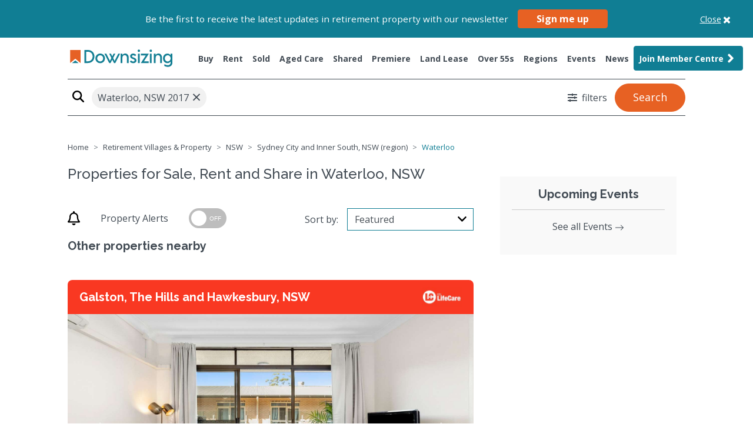

--- FILE ---
content_type: text/html; charset=UTF-8
request_url: https://www.downsizing.com.au/property/nsw/suburb-waterloo?suggestion_sort=-1
body_size: 38962
content:
<!DOCTYPE html>
<html lang="en">
    <head>
        <meta charset="utf-8">
        <meta name="viewport" content="width=device-width, initial-scale=1">
        <meta name="csrf-token" content="lpdRBH53DugCqMCXzYgWi25gRtcfgCMkrqolfewn">
        <!-- Google fonts -->
        <link rel="preconnect" href="https://fonts.googleapis.com">
        <link rel="preconnect" href="https://fonts.gstatic.com" crossorigin>
        <link href="https://fonts.googleapis.com/css2?family=Open+Sans:ital,wght@0,300;0,400;0,500;0,600;0,700;0,800;1,300;1,400;1,500;1,600;1,700;1,800&family=Raleway:ital,wght@0,400;0,500;0,600;0,700;0,800;0,900;1,400;1,500;1,600;1,700;1,800;1,900&display=swap" rel="stylesheet">
        <link rel="stylesheet" href="https://d3cexdrlr4hi2g.cloudfront.net/assets/index-2dedfcc3.css">
        <!-- Global assets -->
        <link rel="stylesheet" href="/dist/css/plugins.css?id=e092cab4decbad2e92296d26728581fd">
        <link rel="stylesheet" href="/dist/css/search.css?id=e284f288fdcbd5cec113203d1548647d">
                <title>Properties for Sale and Rent in Waterloo, NSW - Downsizing.com.au</title>
<meta property="og:site_name" content="www.downsizing.com.au" />
<meta property="og:url" content="https://www.downsizing.com.au" />
<meta property="og:title" content="Properties for Sale and Rent in Waterloo, NSW - Downsizing.com.au" />
<meta property="og:description" content="" />
<meta property="og:type" content="website" />
<meta property="og:image" content="https://www.downsizing.com.au/images/logo-thumbnail-sharing.png" />
<meta property="og:image:type" content="image/png" />
<meta property="og:image:width" content="400" />
<meta property="og:image:height" content="300" />
<link rel="canonical" href="https://www.downsizing.com.au/property/nsw/suburb-waterloo" />
<meta name="description" content="Search for retirement villages & over 50s lifestyle communities in Waterloo, NSW. Find the perfect retirement village for an active lifestyle." />
<meta itemprop="description" content="Search for retirement villages & over 50s lifestyle communities in Waterloo, NSW. Find the perfect retirement village for an active lifestyle. " />
<meta itemprop="alternativeHeadline" content="" />
        <link rel="icon" type="image/x-icon" href="https://www.downsizing.com.au/images/favicon.ico">
        <script>
            const base_url = 'https://www.downsizing.com.au';
            dataLayer = [];
        </script>
        <script>
    !function(f,b,e,v,n,t,s)
    {if(f.fbq)return;n=f.fbq=function(){n.callMethod?
    n.callMethod.apply(n,arguments):n.queue.push(arguments)};
    if(!f._fbq)f._fbq=n;n.push=n;n.loaded=!0;n.version='2.0';
    n.queue=[];t=b.createElement(e);t.async=!0;
    t.src=v;s=b.getElementsByTagName(e)[0];
    s.parentNode.insertBefore(t,s)}(window, document,'script',
    'https://connect.facebook.net/en_US/fbevents.js');
    fbq('init', '1995653727385768');
    fbq('track', 'PageView');
</script>
<noscript>
    <img height="1" width="1" style="display:none" src="https://www.facebook.com/tr?id=1995653727385768&ev=PageView&noscript=1"/>
</noscript>        <script>
    (function(w, d, t, r, u) {
        var f, n, i;
        w[u] = w[u] || [], f = function() {
        var o = {
            ti: "5711054"
        };
        o.q = w[u], w[u] = new UET(o), w[u].push("pageLoad")
        }, n = d.createElement(t), n.src = r, n.async = 1, n.onload = n.onreadystatechange = function() {
        var s = this.readyState;
        s && s !== "loaded" && s !== "complete" || (f(), n.onload = n.onreadystatechange = null)
        }, i = d.getElementsByTagName(t)[0], i.parentNode.insertBefore(n, i)
    })(window, document, "script", "//bat.bing.com/bat.js", "uetq");
</script>
<noscript>
    <img src="//bat.bing.com/action/0?ti=5711054&Ver=2" height="0" width="0" style="display:none; visibility: hidden;" />
</noscript>                <script>
    (function(w,d,s,l,i){w[l]=w[l]||[];w[l].push({'gtm.start':
    new Date().getTime(),event:'gtm.js'});var f=d.getElementsByTagName(s)[0],
    j=d.createElement(s),dl=l!='dataLayer'?'&l='+l:'';j.async=true;j.src=
    'https://www.googletagmanager.com/gtm.js?id='+i+dl+ '&gtm_auth=zQgJ_l9B68laJlh2HHyDkw&gtm_preview=env-2&gtm_cookies_win=x';f.parentNode.insertBefore(j,f);
    })(window,document,'script','dataLayer','GTM-MTWNHJV');
</script>
        <script type="text/javascript">
    (function(c,l,a,r,i,t,y){
        c[a]=c[a]||function(){(c[a].q=c[a].q||[]).push(arguments)};
        t=l.createElement(r);t.async=1;t.src="https://www.clarity.ms/tag/"+i;
        y=l.getElementsByTagName(r)[0];y.parentNode.insertBefore(t,y);
    })(window, document, "clarity", "script", "syqn6l0kba");
</script>
                            <script src="https://cdn.adfenix.com/tracker.js" async></script>
            </head>
    <body class="main search-result">
        <noscript>
    <iframe src="https://www.googletagmanager.com/ns.html?id=GTM-MTWNHJV&gtm_auth=zQgJ_l9B68laJlh2HHyDkw&gtm_preview=env-2&gtm_cookies_win=x" height="0" width="0" style="display:none;visibility:hidden"></iframe>
</noscript>
        <div class="newsletter-signup__topbar bg-primary text-white w-100 position-relative">
    <div class="container">
        <div class="w-100 d-flex align-items-center justify-content-center">
            <div class="newsletter-signup__topbar-box">
                <span>Be the first to receive the latest updates in retirement property with our newsletter</span>
                <button class="btn btn-secondary newsletter-signup__button" data-toggle="modal" data-target="#newsletterSignupModal">Sign me up</button>
            </div>
            <a class="newsletter-signup__close">
                <span class="d-flex justify-content-center position-relative">
                    <span class="newsletter-signup__close-text">Close</span>
                    <svg viewBox="0 0 1792 1792" xmlns="http://www.w3.org/2000/svg"><path d="M1490 1322q0 40-28 68l-136 136q-28 28-68 28t-68-28l-294-294-294 294q-28 28-68 28t-68-28l-136-136q-28-28-28-68t28-68l294-294-294-294q-28-28-28-68t28-68l136-136q28-28 68-28t68 28l294 294 294-294q28-28 68-28t68 28l136 136q28 28 28 68t-28 68l-294 294 294 294q28 28 28 68z"/></svg>
                </span>
            </a>
        </div>
    </div>
</div>
                <header>
                    <nav id="header-navbar" class="navbar">
    <div class="container d-flex justify-content-between align-items-start align-items-lg-center">
        <div class="d-flex justify-content-start logo-primary-wrapper">
            <button class="navbar-toggler" type="button" data-toggle="collapse" data-target="#navbarSupportedContent"
                aria-controls="navbarSupportedContent" aria-expanded="false" aria-label="Toggle navigation">
                <span class="navbar-toggler-icon">
                    <svg xmlns="http://www.w3.org/2000/svg" viewBox="0 0 448 512" width="20">
                        <!--! Font Awesome Pro 6.2.1 by @fontawesome - https://fontawesome.com License - https://fontawesome.com/license (Commercial License) Copyright 2022 Fonticons, Inc. -->
                        <path
                            d="M0 96C0 78.3 14.3 64 32 64H416c17.7 0 32 14.3 32 32s-14.3 32-32 32H32C14.3 128 0 113.7 0 96zM0 256c0-17.7 14.3-32 32-32H416c17.7 0 32 14.3 32 32s-14.3 32-32 32H32c-17.7 0-32-14.3-32-32zM448 416c0 17.7-14.3 32-32 32H32c-17.7 0-32-14.3-32-32s14.3-32 32-32H416c17.7 0 32 14.3 32 32z" />
                    </svg>
                </span>
            </button>
            <div class="d-flex align-items-center justify-content-between w-100">
                <a class="navbar-brand logo-primary" href="/">
                                    <img class="img-not-top lazy" src=https://www.downsizing.com.au/images/logo-downsizing-secondary-white.svg
                        height="40" alt="Downsizing">
                                    <img class="img-on-top lazy" src="https://www.downsizing.com.au/images/logo-downsizing-secondary.svg"
                        height="40" alt="Downsizing">
                </a>
            </div>
                            <a class="d-flex align-items-center btn btn-cta-mobile text-nowrap" href="/member/sign-up">
                    <span class="btn-cta-mobile-text">
                        Join Member Centre
                    </span>
                    <span class="btn-cta-mobile-icon">
                        <svg xmlns="http://www.w3.org/2000/svg" height="1em" viewBox="0 0 448 512"><path d="M224 256A128 128 0 1 0 224 0a128 128 0 1 0 0 256zm-45.7 48C79.8 304 0 383.8 0 482.3C0 498.7 13.3 512 29.7 512H418.3c16.4 0 29.7-13.3 29.7-29.7C448 383.8 368.2 304 269.7 304H178.3z"/></svg>
                    </span>
                </a>
                    </div>
        <div class="collapse navbar-collapse" id="navbarSupportedContent">
                        <ul class="navbar-nav mx-auto ml-lg-auto mr-lg-0">
                <li class="nav-item modal-link hidden-link ">
                    <a class="nav-link text-nowrap " href="/property/sale" role="button" data-toggle="modal"
                        data-target="#modal-search-v2" data-tab="sale-tab" data-category="1" aria-haspopup="true"
                        aria-expanded="false">
                        Buy
                    </a>
                </li>
                <li class="nav-item modal-link hidden-link ">
                    <a class="nav-link text-nowrap " href="/property/rental" role="button" data-toggle="modal"
                        data-target="#modal-search-v2" data-tab="rent-tab" data-category="2,3" aria-haspopup="true"
                        aria-expanded="false">
                        Rent
                    </a>
                </li>
                <li class="nav-item modal-link hidden-link ">
                    <a class="nav-link text-nowrap " href="/property/sold" role="button" data-toggle="modal"
                        data-target="#modal-search-v2" data-tab="sold-tab" data-category="1,2" aria-haspopup="true"
                        aria-expanded="false">
                        Sold
                    </a>
                </li>
                <li class="nav-item modal-link hidden-link ">
                    <a class="nav-link text-nowrap " href="/aged-care" role="button" data-toggle="modal"
                        data-target="#modal-search-v2" data-tab="aged-care-tab" data-category="4,5" aria-haspopup="true"
                        aria-expanded="false">
                        Aged Care
                    </a>
                </li>
                <li
                    class="nav-item ">
                    <a class="nav-link text-nowrap " href="/shared/seniorflatmates">Shared</a>
                </li>
                <li
                    class="nav-item secondary ">
                    <a class="nav-link text-nowrap " href="/premiere-projects">Premiere</a>
                </li>
                                <li
                    class="nav-item secondary ">
                    <a class="nav-link text-nowrap " href="/land-leases">Land Lease</a>
                </li>
                                <!--- New Home = Over 55s --->
                <li
                    class="nav-item ">
                    <a class="nav-link text-nowrap " href="/over-55s">Over 55s</a>
                </li>
                <li class="nav-item ">
                    <a class="nav-link " href="https://www.downsizing.com.au/regional-guides">Regions</a>
                </li>
                <li class="nav-item ">
                    <a class="nav-link "
                        href="/events">Events</a>
                </li>
                <li class="nav-item ">
                    <a class="nav-link text-nowrap "
                        href="/news">News</a>
                </li>
                                    <li class="nav-item btn-cta-desktop">
                        <a class="nav-link text-nowrap d-flex align-items-center btn btn-primary" href="https://www.downsizing.com.au/member/sign-up?join=nav-mc-button">
                            Join Member Centre <svg xmlns="http://www.w3.org/2000/svg" aria-hidden="true"
                                focusable="false" data-prefix="fas" data-icon="angle-right" class=""
                                height="24" width="24" role="img" viewBox="0 0 256 512">
                                <path fill="#fff"
                                    d="M224.3 273l-136 136c-9.4 9.4-24.6 9.4-33.9 0l-22.6-22.6c-9.4-9.4-9.4-24.6 0-33.9l96.4-96.4-96.4-96.4c-9.4-9.4-9.4-24.6 0-33.9L54.3 103c9.4-9.4 24.6-9.4 33.9 0l136 136c9.5 9.4 9.5 24.6.1 34z">
                                </path>
                            </svg>
                        </a>
                    </li>
                            </ul>
                    </div>
    </div>
</nav>

<div class="container hr-navbar-container"><hr class="hr-navbar"></div>                </header>
                        <main>
                <div class="gtm-custom" data-object="{&quot;pageType&quot;:&quot;Search Page&quot;,&quot;country&quot;:&quot;Australia&quot;,&quot;propertyType&quot;:&quot;Search&quot;,&quot;listingType&quot;:&quot;Search&quot;,&quot;neighbourhood&quot;:&quot;Waterloo&quot;,&quot;city&quot;:&quot;Sydney City and Inner South, NSW (region)&quot;}">
</div>        <div id="search-holder" class="position-relative">
            <div class="container-fluid">
                <div id="search-result-filter" data-offset="0%">
                    <form id="form-search" action="" class="container">
    <div class="hero-content hero-content-custom row justify-content-center" data-filter="">
        <div id="home-search"
            class="mb-2 mb-md-0 p-0 col-12 col-md-12 adjust-padding-mobile">
            <div id="home-search-box">
                <div class="row no-gutters search-row">
                    <div class="col-lg-9 col-md-8 col-7 pr-md-0 mb-md-0 mb-1 border-bottom search-textfield">
                        <div id="open-search-modal-window">
                            <svg xmlns="http://www.w3.org/2000/svg" class="fas fa-search" height="20" width="20" viewBox="0 0 512 512">
    <!--! Font Awesome Pro 6.2.1 by @fontawesome - https://fontawesome.com License - https://fontawesome.com/license (Commercial License) Copyright 2022 Fonticons, Inc. -->
    <path d="M416 208c0 45.9-14.9 88.3-40 122.7L502.6 457.4c12.5 12.5 12.5 32.8 0 45.3s-32.8 12.5-45.3 0L330.7 376c-34.4 25.2-76.8 40-122.7 40C93.1 416 0 322.9 0 208S93.1 0 208 0S416 93.1 416 208zM208 352c79.5 0 144-64.5 144-144s-64.5-144-144-144S64 128.5 64 208s64.5 144 144 144z"/>
</svg>                            <input type="text" placeholder="Search by state, suburb or postcode" class="sb2 search-key searchbox__input"
                                id="input-search" name="key" value="Waterloo, NSW 2017">
                            </div>
                        </div>
                    <div class="d-flex align-items-center justify-content-end col-lg-3 col-md-4 col-5 pr-md-0 mb-md-0 mb-1 border-bottom search-submit">
                            <a href="javascript:void(0)" data-target="#modal-search-v2" data-toggle="modal"
                                class="btn btn-rounded btn-more-filter">
                                <svg xmlns="http://www.w3.org/2000/svg" class="fas fa-sliders-h" width="16" height="16" fill="#424b54" viewBox="0 0 512 512"><!-- Font Awesome Free 5.15.4 by @fontawesome - https://fontawesome.com License - https://fontawesome.com/license/free (Icons: CC BY 4.0, Fonts: SIL OFL 1.1, Code: MIT License) --><path d="M496 384H160v-16c0-8.8-7.2-16-16-16h-32c-8.8 0-16 7.2-16 16v16H16c-8.8 0-16 7.2-16 16v32c0 8.8 7.2 16 16 16h80v16c0 8.8 7.2 16 16 16h32c8.8 0 16-7.2 16-16v-16h336c8.8 0 16-7.2 16-16v-32c0-8.8-7.2-16-16-16zm0-160h-80v-16c0-8.8-7.2-16-16-16h-32c-8.8 0-16 7.2-16 16v16H16c-8.8 0-16 7.2-16 16v32c0 8.8 7.2 16 16 16h336v16c0 8.8 7.2 16 16 16h32c8.8 0 16-7.2 16-16v-16h80c8.8 0 16-7.2 16-16v-32c0-8.8-7.2-16-16-16zm0-160H288V48c0-8.8-7.2-16-16-16h-32c-8.8 0-16 7.2-16 16v16H16C7.2 64 0 71.2 0 80v32c0 8.8 7.2 16 16 16h208v16c0 8.8 7.2 16 16 16h32c8.8 0 16-7.2 16-16v-16h208c8.8 0 16-7.2 16-16V80c0-8.8-7.2-16-16-16z"/></svg><span><span class="count d-none">0</span> <span class="caption">filters</span></span>
                            </a>
                        <input type="hidden" id="search-type" name="key_type">
                        <a href="javascript:void(0)" class="btn btn-secondary btn-block btn-lg btn-search d-flex justify-content-center align-items-center"
                            id="btn-search-primary">Search</a>
                    </div>
                </div>
            </div>
            <div class="custom-control custom-checkbox checkbox-primary ">
                <input type="hidden" name="sort" value="">
                <input type="hidden" name="suggestion_sort" value="-1">
            </div>
        </div>
    </div>
</form>                </div>
            </div>
        </div>
        <div id="search-result-content" class="trackable trackable-view" data-entity="search-suburb-log" data-entity-id="1" data-region="119" data-suburb="waterloo">
            <input type="hidden" name="property-alert-suburbs" value="s">
            <div class="container">
                <div class="row">
                    <div class="col-12 col-lg-8">
                        <div class="breadcrumb-holder">
    <ol class="breadcrumb">
                                <li itemscope="" itemtype="http://data-vocabulary.org/Breadcrumb" class="breadcrumb-item "><a
                    href="https://www.downsizing.com.au/" itemprop="url"><span itemprop="title">Home</span></a></li>
                                                <li itemscope="" itemtype="http://data-vocabulary.org/Breadcrumb" class="breadcrumb-item "><a
                    href="https://www.downsizing.com.au/property" itemprop="url"><span itemprop="title">Retirement Villages &amp; Property</span></a></li>
                                                <li itemscope="" itemtype="http://data-vocabulary.org/Breadcrumb" class="breadcrumb-item "><a
                    href="https://www.downsizing.com.au/property/nsw" itemprop="url"><span itemprop="title">NSW</span></a></li>
                                                <li itemscope="" itemtype="http://data-vocabulary.org/Breadcrumb" class="breadcrumb-item "><a
                    href="https://www.downsizing.com.au/property/nsw/sydney-city-and-inner-south-nsw-region" itemprop="url"><span itemprop="title">Sydney City and Inner South, NSW (region)</span></a></li>
                                                <li itemscope="" itemtype="http://data-vocabulary.org/Breadcrumb" class="breadcrumb-item active"><span itemprop="title">Waterloo</span></li>
                        </ol>
</div>
                    </div>
                    <div class="col-12 col-lg-4">
                                            </div>
                    <div id="search-main" class="col-12 col-lg-8">
                        <div class="row search-result-heading">
    <div class="col-12">
        <div id="search-title-holder">
            <h1 class="h4 search-result-title">Properties for Sale, Rent and Share  in Waterloo, NSW </h1>
            <h2 class="h6 search-result-sub-title"></h2>
        </div>
    </div>
</div><ul class="list-unstyled search-result-list">
        </ul>
<div class="row search-result-heading wrap-alert-sort">
    <div class="col-md-5">
                <div class="row">
                <div class="col-12 alert-property flex-0">
                    <svg xmlns="http://www.w3.org/2000/svg"  class="far fa-bell" width="21" height="24"  viewBox="0 0 448 512">
    <!-- Font Awesome Pro 5.15.4 by @fontawesome - https://fontawesome.com License - https://fontawesome.com/license (Commercial License) -->
    <path
        d="M439.39 362.29c-19.32-20.76-55.47-51.99-55.47-154.29 0-77.7-54.48-139.9-127.94-155.16V32c0-17.67-14.32-32-31.98-32s-31.98 14.33-31.98 32v20.84C118.56 68.1 64.08 130.3 64.08 208c0 102.3-36.15 133.53-55.47 154.29-6 6.45-8.66 14.16-8.61 21.71.11 16.4 12.98 32 32.1 32h383.8c19.12 0 32-15.6 32.1-32 .05-7.55-2.61-15.27-8.61-21.71zM67.53 368c21.22-27.97 44.42-74.33 44.53-159.42 0-.2-.06-.38-.06-.58 0-61.86 50.14-112 112-112s112 50.14 112 112c0 .2-.06.38-.06.58.11 85.1 23.31 131.46 44.53 159.42H67.53zM224 512c35.32 0 63.97-28.65 63.97-64H160.03c0 35.35 28.65 64 63.97 64z" />
</svg>
                    <span>Property Alerts</span>
                    <label class="switch">
                        <input type="checkbox" id="togBtn" data-action="https://www.downsizing.com.au/member/update/update-subscription-prefrerences" data-value="Waterloo, NSW 2017" >
                        <div class="slider round">
                            <span class="on">ON</span>
                            <span class="off">OFF</span>
                        </div>
                    </label>
                </div>
        </div>
                        <h3 class="property-title title-h2-standarize">Other properties nearby</h3>
            </div>
    <div class="col-md-7 offset-md-5 mb-2 mb-xl-0 ml-xl-0">
        <div class="row">
            <div class="col-2 col-md-5 text-sm-center text-md-right my-auto pr-0">
                <label class="label-sortby" for="suggestion-sorter-select">Sort by: </label>
            </div>
            <div class="col-10 col-md-7">
                <select id="suggestion-sorter-select" class="custom-select w-100 select2-styled" placeholder="Sort">
                                        <option value="0" >Featured</option>
                                        <option value="5" >Location</option>
                                        <option value="1" >Price (high-low)</option>
                                        <option value="2" >Price (low-high)</option>
                                    </select>
            </div>
        </div>
        <div class="dropdown d-sm-none" id="listing-sorter-select-mobile">
            <button class="btn btn-light dropdown-toggle" type="button" id="sortMenu" data-toggle="dropdown"
                aria-haspopup="true" aria-expanded="false">
                Sort by: <span class="current selected"></span>
            </button>
            <div class="dropdown-menu" aria-labelledby="sortMenu">

                <div class="dropdown-item sort-link" data-value="">Price (high-low)</div>
                <div class="dropdown-item sort-link" data-value="">Price (low-high)</div>
                <div class="dropdown-item sort-link" data-value="">Suburbs (A-Z)</div>
                <div class="dropdown-item sort-link" data-value="">Suburbs (Z-A)</div>
            </div>
        </div>
    </div>
</div>
<ul class="list-unstyled search-result-list">
        <li data-property-index="1">
        <div class="listings-items-redesign parent-child">
    <div class="card">
        <div class="card-header  no-child  provider-theme"
            data-theme-color="#f93822" data-text-color="light">
            <a class="d-flex justify-content-between align-items-center" href="/property/sale/218892/lifes-just-better-at-rowland-retirement-village">
                <h2 class="card-title title-h2-standarize font-weight-bold">Galston, The Hills and Hawkesbury, NSW</h2>
                                <img src="https://img.downsizing.com.au/Sdy939QBwGxb7FcW2feZn9bydAQ=/fit-in/160x90/filters:format(jpeg):max_bytes(204800)/https://img.seniorshousingonline.com.au/628acde8c44be79ba480f7287c7ab354fdf1f300" alt="property-logo" class="property-logo-img">
                            </a>
        </div>
        <div id="parent-child-slider218892" class="carousel slide">
            
            <div class="carousel-inner parent-slider">
                                <div class="carousel-item active img-shadow" data-interval="20000">
                    <a class="carousel-image" href="/property/sale/218892/lifes-just-better-at-rowland-retirement-village">
                        <img src="#" data-src="https://img.downsizing.com.au/ZWqEIIvLs3n6r6bZlmlKFLatnbw=/fit-in/1920x1080/filters:format(jpeg):max_bytes(204800)/https://img.seniorshousingonline.com.au/f0a2bb30e5dbc96a3b6b1d991941f3155d487d50" alt="Life&#039;s Just Better At Rowland Retirement Village. "
                            class="d-block w-100 img-responsive img-lazy">
                    </a>
                </div>
                                <div class="carousel-item  img-shadow" data-interval="20000">
                    <a class="carousel-image" href="/property/sale/218892/lifes-just-better-at-rowland-retirement-village">
                        <img src="#" data-src="https://img.downsizing.com.au/6A4mBK6Bk2hWjsQcuHs6v5NxxEE=/fit-in/1920x1080/filters:format(jpeg):max_bytes(204800)/https://img.seniorshousingonline.com.au/038f05b4b1992fb145a1a337683c1080cfb87ffc" alt="Life&#039;s Just Better At Rowland Retirement Village. "
                            class="d-block w-100 img-responsive img-lazy">
                    </a>
                </div>
                                <div class="carousel-item  img-shadow" data-interval="20000">
                    <a class="carousel-image" href="/property/sale/218892/lifes-just-better-at-rowland-retirement-village">
                        <img src="#" data-src="https://img.downsizing.com.au/4UugPqnzFsEPwkBEbdq0Sx6YO0A=/fit-in/1920x1080/filters:format(jpeg):max_bytes(204800)/https://img.seniorshousingonline.com.au/c440f0283c2e7ace4fe9abd55695a080b6e84b98" alt="Life&#039;s Just Better At Rowland Retirement Village. "
                            class="d-block w-100 img-responsive img-lazy">
                    </a>
                </div>
                                <div class="carousel-item  img-shadow" data-interval="20000">
                    <a class="carousel-image" href="/property/sale/218892/lifes-just-better-at-rowland-retirement-village">
                        <img src="#" data-src="https://img.downsizing.com.au/nMGcW7efVKkpCMNSkgLRKw7HQ1o=/fit-in/1920x1080/filters:format(jpeg):max_bytes(204800)/https://img.seniorshousingonline.com.au/c9a997bef21efa80b1ae31b2d5b277fec718c391" alt="Life&#039;s Just Better At Rowland Retirement Village. "
                            class="d-block w-100 img-responsive img-lazy">
                    </a>
                </div>
                                <div class="carousel-item  img-shadow" data-interval="20000">
                    <a class="carousel-image" href="/property/sale/218892/lifes-just-better-at-rowland-retirement-village">
                        <img src="#" data-src="https://img.downsizing.com.au/j6SJmmj-WuQGuWY1JlVcftukrkk=/fit-in/1920x1080/filters:format(jpeg):max_bytes(204800)/https://img.seniorshousingonline.com.au/1deea0452785ab2b1d7f888edcaf47d69182a928" alt="Life&#039;s Just Better At Rowland Retirement Village. "
                            class="d-block w-100 img-responsive img-lazy">
                    </a>
                </div>
                                <div class="carousel-item  img-shadow" data-interval="20000">
                    <a class="carousel-image" href="/property/sale/218892/lifes-just-better-at-rowland-retirement-village">
                        <img src="#" data-src="https://img.downsizing.com.au/scWIP3UMY_N89gFyDfPBXybaOQk=/fit-in/1920x1080/filters:format(jpeg):max_bytes(204800)/https://img.seniorshousingonline.com.au/db0216bfb73d97e8bfd4298e0ceecd181b1dcdf7" alt="Life&#039;s Just Better At Rowland Retirement Village. "
                            class="d-block w-100 img-responsive img-lazy">
                    </a>
                </div>
                                <div class="carousel-item  img-shadow" data-interval="20000">
                    <a class="carousel-image" href="/property/sale/218892/lifes-just-better-at-rowland-retirement-village">
                        <img src="#" data-src="https://img.downsizing.com.au/osmg1I1iZwYh8lGDDrXyq3giB5o=/fit-in/1920x1080/filters:format(jpeg):max_bytes(204800)/https://img.seniorshousingonline.com.au/db05b6e7530bab79349c271ccac7bc9a5f37b470" alt="Life&#039;s Just Better At Rowland Retirement Village. "
                            class="d-block w-100 img-responsive img-lazy">
                    </a>
                </div>
                                <div class="carousel-item  img-shadow" data-interval="20000">
                    <a class="carousel-image" href="/property/sale/218892/lifes-just-better-at-rowland-retirement-village">
                        <img src="#" data-src="https://img.downsizing.com.au/LWEXpuiyCG7fSlc46h-AoLrmus4=/fit-in/1920x1080/filters:format(jpeg):max_bytes(204800)/https://img.seniorshousingonline.com.au/a6a0da922c73c51f02f06ea679adf56b5f8e57fd" alt="Life&#039;s Just Better At Rowland Retirement Village. "
                            class="d-block w-100 img-responsive img-lazy">
                    </a>
                </div>
                                
            </div>
                        <a class="carousel-control-prev" href="#parent-child-slider218892" role="button"
                data-slide="prev">
                <span class="carousel-control-prev-icon" aria-hidden="true"></span>
                <span class="sr-only">Previous</span>
            </a>
            <a class="carousel-control-next" href="#parent-child-slider218892" role="button"
                data-slide="next">
                <span class="carousel-control-next-icon" aria-hidden="true"></span>
                <span class="sr-only">Next</span>
            </a>
            
                    </div>
        <div class="card-body position-relative no-child">
                        <a class="d-block mw-75" href="/property/sale/218892/lifes-just-better-at-rowland-retirement-village">
                <p class="card-text title-h2-standarize font-weight-bold max-40ch">Life&#039;s Just Better At Rowland Retirement Village. </p>
            </a>
            
            <div class="property-action-wrapper">
                <a role="button" data-id="218892"
                    data-action="https://www.downsizing.com.au/218892/share"
                    class="property-share-button" data-toggle="modal" href="#propertyActionModal" title="share-button">
                    <svg width="20" height="20" viewBox="0 0 32 26" fill="none" xmlns="http://www.w3.org/2000/svg">
                        <path
                            d="M25.1624 25.3077H3.1453C2.07317 25.3077 1.23077 24.3407 1.23077 23.1099V4.1209C1.23077 2.89013 2.07317 1.9231 3.1453 1.9231H12.2968C12.5265 1.9231 12.6797 2.09892 12.6797 2.36266C12.6797 2.62639 12.5265 2.80222 12.2968 2.80222H3.1453C2.49436 2.80222 1.99659 3.37365 1.99659 4.1209V23.1099C1.99659 23.8572 2.49436 24.4286 3.1453 24.4286H25.1624C25.8133 24.4286 26.3111 23.8572 26.3111 23.1099V16.2528C26.3111 15.989 26.4643 15.8132 26.694 15.8132C26.9238 15.8132 27.0769 15.989 27.0769 16.2528V23.066C27.0769 24.2967 26.2345 25.3077 25.1624 25.3077Z"
                            fill="currentColor" stroke="currentColor" stroke-width="0.5" />
                        <path
                            d="M30.1538 7.46153L22.7692 1.92307V3.76923L20.9231 4.38461H18.4615L16 5.61538L12.9231 8.07692L11.0769 13L12.3077 12.3846L17.2308 11.1538L22.1538 10.5385L22.7692 13L30.1538 7.46153Z"
                            id="arrow" />
                        <path
                            d="M10.6244 13.7324C10.553 13.7324 10.5172 13.7324 10.4458 13.6967C10.3029 13.6252 10.2315 13.4824 10.2672 13.3038C11.9102 4.19584 20.3038 3.73152 21.9468 3.73152C21.9825 3.73152 21.9825 3.73152 22.0182 3.73152V1.05272C22.0182 0.909847 22.0897 0.802694 22.2325 0.73126C22.3397 0.659825 22.5183 0.695542 22.6254 0.766977L30.769 7.1961C30.8404 7.26754 30.9119 7.37469 30.9119 7.48184C30.9119 7.589 30.8404 7.69615 30.769 7.76758L22.6254 13.6609C22.5183 13.7324 22.3754 13.7681 22.2683 13.6967C22.1611 13.6252 22.0897 13.5181 22.0897 13.3752V10.875C13.8032 10.9464 10.9458 13.5895 10.9101 13.6252C10.803 13.6967 10.7315 13.7324 10.6244 13.7324ZM22.4111 10.1606C22.6254 10.1606 22.7683 10.3035 22.7683 10.5178V12.6609L29.9475 7.44613L22.7683 1.80278V4.12441C22.7683 4.23156 22.7326 4.303 22.6611 4.37443C22.5897 4.44587 22.4826 4.48158 22.3754 4.48158C22.3754 4.48158 22.2325 4.48158 21.9825 4.48158C19.8752 4.48158 13.0532 5.08878 11.1959 12.5537C12.5531 11.6965 15.9463 10.1606 22.4111 10.1606Z"
                            fill="currentColor" stroke="currentColor" stroke-width="0.5" />
                    </svg>
                    <span class="body-and-normal-standarize ml-1">Share</span>
                </a>
                <a role="button" data-id="218892"
                    data-action="https://www.downsizing.com.au/218892/love"
                    class="property-save-button love-property" title="save-button">
                    <svg width="20" height="20" viewBox="0 0 32 32" fill="none" xmlns="http://www.w3.org/2000/svg">
                        <path d="M10 4L16 6L18 5L20 4H22H24L26 6L28 8L29 10V12L28 16L16 28L4 16L3 12V10L4 8L6 6L10 4Z"
                            id="arrow" />
                        <path
                            d="M29.888 11.3792C29.7408 9.28835 28.8296 7.32472 27.328 5.86238C25.8752 4.31317 23.8683 3.40185 21.7458 3.3275C19.6233 3.25315 17.5576 4.02182 16 5.46558C14.4424 4.02182 12.3767 3.25315 10.2541 3.3275C8.13161 3.40185 6.12477 4.31317 4.67198 5.86238C3.86386 6.61685 3.21951 7.52944 2.77897 8.54344C2.33842 9.55744 2.11108 10.6512 2.11108 11.7568C2.11108 12.8623 2.33842 13.9561 2.77897 14.9701C3.21951 15.9841 3.86386 16.8967 4.67198 17.6512L15.5392 28.5184C15.6603 28.6327 15.8206 28.6964 15.9872 28.6964C16.1538 28.6964 16.314 28.6327 16.4352 28.5184L27.3024 17.6512C28.161 16.8547 28.8368 15.8816 29.2832 14.7988C29.7296 13.716 29.9359 12.5494 29.888 11.3792ZM26.4064 16.7424L16 27.1616L5.59358 16.7424C4.90172 16.1092 4.34923 15.3389 3.97124 14.4806C3.59325 13.6223 3.39805 12.6947 3.39805 11.7568C3.39805 10.8189 3.59325 9.8913 3.97124 9.03297C4.34923 8.17464 4.90172 7.40437 5.59358 6.77118C6.91786 5.41686 8.71766 4.63175 10.6112 4.58238C11.5414 4.59997 12.4584 4.80516 13.3074 5.18567C14.1564 5.56617 14.9198 6.11415 15.552 6.79678C15.6716 6.91404 15.8325 6.97973 16 6.97973C16.1675 6.97973 16.3283 6.91404 16.448 6.79678C17.0823 6.10459 17.8537 5.55189 18.7131 5.17378C19.5725 4.79567 20.5011 4.60041 21.44 4.60041C22.3789 4.60041 23.3075 4.79567 24.1669 5.17378C25.0263 5.55189 25.7976 6.10459 26.432 6.79678C27.1181 7.43152 27.6651 8.20167 28.0384 9.05858C28.4117 9.91548 28.6032 10.8405 28.6008 11.7752C28.5984 12.7099 28.4021 13.6339 28.0244 14.4889C27.6467 15.3438 27.0957 16.1112 26.4064 16.7424Z"
                            fill="currentColor" />
                    </svg>
                    <span class="body-and-normal-standarize ml-1">Save</span>
                </a>
            </div>
            <a href="/property/sale/218892/lifes-just-better-at-rowland-retirement-village" class="d-block">
                    <h4 class="property-title property-title--small">Rowland Village</h4>
                </a>
            <a href="/property/sale/218892/lifes-just-better-at-rowland-retirement-village" class="d-block">
                <h4 class="property-title property-title--small mb-1">301 Galston Road, Galston 2159</h4>
                <h4 class="property-title property-title--small">The Hills and Hawkesbury, NSW</h4>
            </a>
            <a class="d-block mw-75" href="/property/sale/218892/lifes-just-better-at-rowland-retirement-village">
                <h5 class="card-title title-h2-standarize">From $500,000</h5>
            </a>
             
            <ul class=" d-flex justify-content-start align-items-center flex-wrap px-0 icons-list">
                <li class="d-flex align-items-center mr-40">
                    <img width="30" height="30" src="https://www.downsizing.com.au/images/icons/bed@3x.png" class="icons-img bed mr-1"
                        alt="bed-image" data-bs-toggle="tooltip" data-placement="top" title="Bedrooms">
                    <span class="font-weight-bold mr-1">1 - 2</span>
                </li>
                <li class="d-flex align-items-center mr-40">
                    <img width="22" height="22" src="https://www.downsizing.com.au/images/icons/bathtub@3x.png"
                        class="icons-img bathtub mr-1" alt="bathtub-image" data-bs-toggle="tooltip" data-placement="top"
                        title="Bathrooms">
                    <span class="font-weight-bold mr-1">1 - 2</span>
                </li>
                <li class="d-flex align-items-center mr-40">
                    <img width="35" height="35" src="https://www.downsizing.com.au/images/icons/car@3x.png" class="icons-img car mr-1"
                        alt="car-image" data-bs-toggle="tooltip" data-placement="top" title="Parking space">
                    <span class="font-weight-bold mr-1">1</span>
                </li>
                                <li class="d-flex align-items-center btn--view-details">
                    <a class="d-block view-link body-and-normal-standarize" href="/property/sale/218892/lifes-just-better-at-rowland-retirement-village">
                        <span>View Details</span>
                        <svg xmlns="http://www.w3.org/2000/svg" height="18" viewBox="0 0 24 24" width="18"
                            fill="currentColor">
                            <path d="M0 0h24v24H0V0z" fill="none"></path>
                            <path d="M12 4l-1.41 1.41L16.17 11H4v2h12.17l-5.58 5.59L12 20l8-8-8-8z"></path>
                        </svg>
                    </a>
                </li>
                            </ul>
                    </div>
        <div class="card-footer no-child">
            <div class="card-deck justify-content-center child-slider">
                            </div>
        </div>
    </div>
</div>    </li>
            <li data-property-index="2">
        <div class="listings-items-redesign parent-child">
    <div class="card">
        <div class="card-header  provider-theme"
            data-theme-color="#ffffff" data-text-color="dark">
            <a class="d-flex justify-content-between align-items-center" href="/property/sale/222901/constitution-hill">
                <h2 class="card-title title-h2-standarize font-weight-bold">Northmead, Parramatta, NSW</h2>
                                <img src="https://img.downsizing.com.au/nBqh-QLktIAwYxuHJwh4U7N5kCY=/fit-in/160x90/filters:format(jpeg):max_bytes(204800)/https://img.seniorshousingonline.com.au/2d756c0b5dda1917d182fa1b4b04e9b5aec7ff3f" alt="property-logo" class="property-logo-img">
                            </a>
        </div>
        <div id="parent-child-slider222901" class="carousel slide">
            
            <div class="carousel-inner parent-slider">
                                <div class="carousel-item active img-shadow" data-interval="20000">
                    <a class="carousel-image" href="/property/sale/222901/constitution-hill">
                        <img src="#" data-src="https://img.downsizing.com.au/X_Dd9mf6DnUinvau4FW4yaxyr2c=/fit-in/1920x1080/filters:format(jpeg):max_bytes(204800)/https://img.seniorshousingonline.com.au/fe0a9ef371a20f2c25d8521aa92206a3b01aa5b9" alt="Constitution Hill"
                            class="d-block w-100 img-responsive img-lazy">
                    </a>
                </div>
                                <div class="carousel-item  img-shadow" data-interval="20000">
                    <a class="carousel-image" href="/property/sale/222901/constitution-hill">
                        <img src="#" data-src="https://img.downsizing.com.au/X8XdxXHzrX9Mc2IjZtzIlkYswns=/fit-in/1920x1080/filters:format(jpeg):max_bytes(204800)/https://img.seniorshousingonline.com.au/fee98d131c15531eaae51cb2d1d97c5689905a30" alt="Constitution Hill"
                            class="d-block w-100 img-responsive img-lazy">
                    </a>
                </div>
                                <div class="carousel-item  img-shadow" data-interval="20000">
                    <a class="carousel-image" href="/property/sale/222901/constitution-hill">
                        <img src="#" data-src="https://img.downsizing.com.au/zt34X2uqG0KilJM9AoAnz74meN0=/fit-in/1920x1080/filters:format(jpeg):max_bytes(204800)/https://img.seniorshousingonline.com.au/c671b29b02a7b2da22a8fd5ff2fd7362e214a77c" alt="Constitution Hill"
                            class="d-block w-100 img-responsive img-lazy">
                    </a>
                </div>
                                <div class="carousel-item  img-shadow" data-interval="20000">
                    <a class="carousel-image" href="/property/sale/222901/constitution-hill">
                        <img src="#" data-src="https://img.downsizing.com.au/4eyo_UBRphNGJk49yEfu74PBQYk=/fit-in/1920x1080/filters:format(jpeg):max_bytes(204800)/https://img.seniorshousingonline.com.au/f80b8465c29ad3820e1d19daa9522e79af0b3dba" alt="Constitution Hill"
                            class="d-block w-100 img-responsive img-lazy">
                    </a>
                </div>
                                <div class="carousel-item  img-shadow" data-interval="20000">
                    <a class="carousel-image" href="/property/sale/222901/constitution-hill">
                        <img src="#" data-src="https://img.downsizing.com.au/8iTqFk8QUnTMdPJ-mhqIFTGeADk=/fit-in/1920x1080/filters:format(jpeg):max_bytes(204800)/https://img.seniorshousingonline.com.au/3a67e96520670021e835949b0bca36ac9fd54220" alt="Constitution Hill"
                            class="d-block w-100 img-responsive img-lazy">
                    </a>
                </div>
                                <div class="carousel-item  img-shadow" data-interval="20000">
                    <a class="carousel-image" href="/property/sale/222901/constitution-hill">
                        <img src="#" data-src="https://img.downsizing.com.au/MbwFNksBZHpSjZuBVkMjTP9VuIw=/fit-in/1920x1080/filters:format(jpeg):max_bytes(204800)/https://img.seniorshousingonline.com.au/8bab8c6573f9e13de59795cdeb454a7969d2ca1e" alt="Constitution Hill"
                            class="d-block w-100 img-responsive img-lazy">
                    </a>
                </div>
                                <div class="carousel-item  img-shadow" data-interval="20000">
                    <a class="carousel-image" href="/property/sale/222901/constitution-hill">
                        <img src="#" data-src="https://img.downsizing.com.au/einea8sjRsfX54qPdL1SUaceBso=/fit-in/1920x1080/filters:format(jpeg):max_bytes(204800)/https://img.seniorshousingonline.com.au/3532757b578b915a3571cec5670da3fe11a27f6b" alt="Constitution Hill"
                            class="d-block w-100 img-responsive img-lazy">
                    </a>
                </div>
                                <div class="carousel-item  img-shadow" data-interval="20000">
                    <a class="carousel-image" href="/property/sale/222901/constitution-hill">
                        <img src="#" data-src="https://img.downsizing.com.au/cjFERBPMYnV5w6R9xxAQ1PrIEj4=/fit-in/1920x1080/filters:format(jpeg):max_bytes(204800)/https://img.seniorshousingonline.com.au/4f0408690989e430759f3da524d0c5edee00ed6f" alt="Constitution Hill"
                            class="d-block w-100 img-responsive img-lazy">
                    </a>
                </div>
                                <div class="carousel-item  img-shadow" data-interval="20000">
                    <a class="carousel-image" href="/property/sale/222901/constitution-hill">
                        <img src="#" data-src="https://img.downsizing.com.au/MZf3dhPOy9ahmKE7uqwyjjwm_BY=/fit-in/1920x1080/filters:format(jpeg):max_bytes(204800)/https://img.seniorshousingonline.com.au/f4769ecdf84052fc4b4caa5238ee046a4a49c2b5" alt="Constitution Hill"
                            class="d-block w-100 img-responsive img-lazy">
                    </a>
                </div>
                                
            </div>
                        <a class="carousel-control-prev" href="#parent-child-slider222901" role="button"
                data-slide="prev">
                <span class="carousel-control-prev-icon" aria-hidden="true"></span>
                <span class="sr-only">Previous</span>
            </a>
            <a class="carousel-control-next" href="#parent-child-slider222901" role="button"
                data-slide="next">
                <span class="carousel-control-next-icon" aria-hidden="true"></span>
                <span class="sr-only">Next</span>
            </a>
            
                    </div>
        <div class="card-body position-relative ">
                        <a class="d-block mw-75" href="/property/sale/222901/constitution-hill">
                <p class="card-text title-h2-standarize font-weight-bold max-40ch">Constitution Hill</p>
            </a>
            
            <div class="property-action-wrapper">
                <a role="button" data-id="222901"
                    data-action="https://www.downsizing.com.au/222901/share"
                    class="property-share-button" data-toggle="modal" href="#propertyActionModal" title="share-button">
                    <svg width="20" height="20" viewBox="0 0 32 26" fill="none" xmlns="http://www.w3.org/2000/svg">
                        <path
                            d="M25.1624 25.3077H3.1453C2.07317 25.3077 1.23077 24.3407 1.23077 23.1099V4.1209C1.23077 2.89013 2.07317 1.9231 3.1453 1.9231H12.2968C12.5265 1.9231 12.6797 2.09892 12.6797 2.36266C12.6797 2.62639 12.5265 2.80222 12.2968 2.80222H3.1453C2.49436 2.80222 1.99659 3.37365 1.99659 4.1209V23.1099C1.99659 23.8572 2.49436 24.4286 3.1453 24.4286H25.1624C25.8133 24.4286 26.3111 23.8572 26.3111 23.1099V16.2528C26.3111 15.989 26.4643 15.8132 26.694 15.8132C26.9238 15.8132 27.0769 15.989 27.0769 16.2528V23.066C27.0769 24.2967 26.2345 25.3077 25.1624 25.3077Z"
                            fill="currentColor" stroke="currentColor" stroke-width="0.5" />
                        <path
                            d="M30.1538 7.46153L22.7692 1.92307V3.76923L20.9231 4.38461H18.4615L16 5.61538L12.9231 8.07692L11.0769 13L12.3077 12.3846L17.2308 11.1538L22.1538 10.5385L22.7692 13L30.1538 7.46153Z"
                            id="arrow" />
                        <path
                            d="M10.6244 13.7324C10.553 13.7324 10.5172 13.7324 10.4458 13.6967C10.3029 13.6252 10.2315 13.4824 10.2672 13.3038C11.9102 4.19584 20.3038 3.73152 21.9468 3.73152C21.9825 3.73152 21.9825 3.73152 22.0182 3.73152V1.05272C22.0182 0.909847 22.0897 0.802694 22.2325 0.73126C22.3397 0.659825 22.5183 0.695542 22.6254 0.766977L30.769 7.1961C30.8404 7.26754 30.9119 7.37469 30.9119 7.48184C30.9119 7.589 30.8404 7.69615 30.769 7.76758L22.6254 13.6609C22.5183 13.7324 22.3754 13.7681 22.2683 13.6967C22.1611 13.6252 22.0897 13.5181 22.0897 13.3752V10.875C13.8032 10.9464 10.9458 13.5895 10.9101 13.6252C10.803 13.6967 10.7315 13.7324 10.6244 13.7324ZM22.4111 10.1606C22.6254 10.1606 22.7683 10.3035 22.7683 10.5178V12.6609L29.9475 7.44613L22.7683 1.80278V4.12441C22.7683 4.23156 22.7326 4.303 22.6611 4.37443C22.5897 4.44587 22.4826 4.48158 22.3754 4.48158C22.3754 4.48158 22.2325 4.48158 21.9825 4.48158C19.8752 4.48158 13.0532 5.08878 11.1959 12.5537C12.5531 11.6965 15.9463 10.1606 22.4111 10.1606Z"
                            fill="currentColor" stroke="currentColor" stroke-width="0.5" />
                    </svg>
                    <span class="body-and-normal-standarize ml-1">Share</span>
                </a>
                <a role="button" data-id="222901"
                    data-action="https://www.downsizing.com.au/222901/love"
                    class="property-save-button love-property" title="save-button">
                    <svg width="20" height="20" viewBox="0 0 32 32" fill="none" xmlns="http://www.w3.org/2000/svg">
                        <path d="M10 4L16 6L18 5L20 4H22H24L26 6L28 8L29 10V12L28 16L16 28L4 16L3 12V10L4 8L6 6L10 4Z"
                            id="arrow" />
                        <path
                            d="M29.888 11.3792C29.7408 9.28835 28.8296 7.32472 27.328 5.86238C25.8752 4.31317 23.8683 3.40185 21.7458 3.3275C19.6233 3.25315 17.5576 4.02182 16 5.46558C14.4424 4.02182 12.3767 3.25315 10.2541 3.3275C8.13161 3.40185 6.12477 4.31317 4.67198 5.86238C3.86386 6.61685 3.21951 7.52944 2.77897 8.54344C2.33842 9.55744 2.11108 10.6512 2.11108 11.7568C2.11108 12.8623 2.33842 13.9561 2.77897 14.9701C3.21951 15.9841 3.86386 16.8967 4.67198 17.6512L15.5392 28.5184C15.6603 28.6327 15.8206 28.6964 15.9872 28.6964C16.1538 28.6964 16.314 28.6327 16.4352 28.5184L27.3024 17.6512C28.161 16.8547 28.8368 15.8816 29.2832 14.7988C29.7296 13.716 29.9359 12.5494 29.888 11.3792ZM26.4064 16.7424L16 27.1616L5.59358 16.7424C4.90172 16.1092 4.34923 15.3389 3.97124 14.4806C3.59325 13.6223 3.39805 12.6947 3.39805 11.7568C3.39805 10.8189 3.59325 9.8913 3.97124 9.03297C4.34923 8.17464 4.90172 7.40437 5.59358 6.77118C6.91786 5.41686 8.71766 4.63175 10.6112 4.58238C11.5414 4.59997 12.4584 4.80516 13.3074 5.18567C14.1564 5.56617 14.9198 6.11415 15.552 6.79678C15.6716 6.91404 15.8325 6.97973 16 6.97973C16.1675 6.97973 16.3283 6.91404 16.448 6.79678C17.0823 6.10459 17.8537 5.55189 18.7131 5.17378C19.5725 4.79567 20.5011 4.60041 21.44 4.60041C22.3789 4.60041 23.3075 4.79567 24.1669 5.17378C25.0263 5.55189 25.7976 6.10459 26.432 6.79678C27.1181 7.43152 27.6651 8.20167 28.0384 9.05858C28.4117 9.91548 28.6032 10.8405 28.6008 11.7752C28.5984 12.7099 28.4021 13.6339 28.0244 14.4889C27.6467 15.3438 27.0957 16.1112 26.4064 16.7424Z"
                            fill="currentColor" />
                    </svg>
                    <span class="body-and-normal-standarize ml-1">Save</span>
                </a>
            </div>
            <a href="/property/sale/222901/constitution-hill" class="d-block">
                    <h4 class="property-title property-title--small">Constitution Hill</h4>
                </a>
            <a href="/property/sale/222901/constitution-hill" class="d-block">
                <h4 class="property-title property-title--small mb-1">1 Centenary Avenue, Northmead 2152</h4>
                <h4 class="property-title property-title--small">Parramatta, NSW</h4>
            </a>
            <a class="d-block mw-75" href="/property/sale/222901/constitution-hill">
                <h5 class="card-title title-h2-standarize">$520,000 - $1,100,000</h5>
            </a>
             
            <ul class=" d-flex justify-content-start align-items-center flex-wrap px-0 icons-list">
                <li class="d-flex align-items-center mr-40">
                    <img width="30" height="30" src="https://www.downsizing.com.au/images/icons/bed@3x.png" class="icons-img bed mr-1"
                        alt="bed-image" data-bs-toggle="tooltip" data-placement="top" title="Bedrooms">
                    <span class="font-weight-bold mr-1">2 - 3</span>
                </li>
                <li class="d-flex align-items-center mr-40">
                    <img width="22" height="22" src="https://www.downsizing.com.au/images/icons/bathtub@3x.png"
                        class="icons-img bathtub mr-1" alt="bathtub-image" data-bs-toggle="tooltip" data-placement="top"
                        title="Bathrooms">
                    <span class="font-weight-bold mr-1">1 - 2</span>
                </li>
                <li class="d-flex align-items-center mr-40">
                    <img width="35" height="35" src="https://www.downsizing.com.au/images/icons/car@3x.png" class="icons-img car mr-1"
                        alt="car-image" data-bs-toggle="tooltip" data-placement="top" title="Parking space">
                    <span class="font-weight-bold mr-1">1</span>
                </li>
                            </ul>
                    </div>
        <div class="card-footer ">
            <div class="card-deck justify-content-center child-slider">
                                <div class="card">
                    <div class="card-img">
                        <div class="property-action-wrapper">
                            <a role="button" data-id="260258"
                                data-action="https://www.downsizing.com.au/222901/love"
                                class="property-save-button love-property" title="save-button">
                                <svg width="20" height="20" viewBox="0 0 32 32" fill="none"
                                    xmlns="http://www.w3.org/2000/svg">
                                    <path
                                        d="M10 4L16 6L18 5L20 4H22H24L26 6L28 8L29 10V12L28 16L16 28L4 16L3 12V10L4 8L6 6L10 4Z"
                                        id="arrow" />
                                    <path
                                        d="M29.888 11.3792C29.7408 9.28835 28.8296 7.32472 27.328 5.86238C25.8752 4.31317 23.8683 3.40185 21.7458 3.3275C19.6233 3.25315 17.5576 4.02182 16 5.46558C14.4424 4.02182 12.3767 3.25315 10.2541 3.3275C8.13161 3.40185 6.12477 4.31317 4.67198 5.86238C3.86386 6.61685 3.21951 7.52944 2.77897 8.54344C2.33842 9.55744 2.11108 10.6512 2.11108 11.7568C2.11108 12.8623 2.33842 13.9561 2.77897 14.9701C3.21951 15.9841 3.86386 16.8967 4.67198 17.6512L15.5392 28.5184C15.6603 28.6327 15.8206 28.6964 15.9872 28.6964C16.1538 28.6964 16.314 28.6327 16.4352 28.5184L27.3024 17.6512C28.161 16.8547 28.8368 15.8816 29.2832 14.7988C29.7296 13.716 29.9359 12.5494 29.888 11.3792ZM26.4064 16.7424L16 27.1616L5.59358 16.7424C4.90172 16.1092 4.34923 15.3389 3.97124 14.4806C3.59325 13.6223 3.39805 12.6947 3.39805 11.7568C3.39805 10.8189 3.59325 9.8913 3.97124 9.03297C4.34923 8.17464 4.90172 7.40437 5.59358 6.77118C6.91786 5.41686 8.71766 4.63175 10.6112 4.58238C11.5414 4.59997 12.4584 4.80516 13.3074 5.18567C14.1564 5.56617 14.9198 6.11415 15.552 6.79678C15.6716 6.91404 15.8325 6.97973 16 6.97973C16.1675 6.97973 16.3283 6.91404 16.448 6.79678C17.0823 6.10459 17.8537 5.55189 18.7131 5.17378C19.5725 4.79567 20.5011 4.60041 21.44 4.60041C22.3789 4.60041 23.3075 4.79567 24.1669 5.17378C25.0263 5.55189 25.7976 6.10459 26.432 6.79678C27.1181 7.43152 27.6651 8.20167 28.0384 9.05858C28.4117 9.91548 28.6032 10.8405 28.6008 11.7752C28.5984 12.7099 28.4021 13.6339 28.0244 14.4889C27.6467 15.3438 27.0957 16.1112 26.4064 16.7424Z"
                                        fill="currentColor" />
                                </svg>
                            </a>
                        </div>
                        <a href="/property/sale/260258/stylish-2-bedroom-retirement-unit-comfort-community-living">
                            <img data-src="https://img.downsizing.com.au/-88bWH1Ux7anBfgD7XyzLgnZIlQ=/fit-in/640x360/filters:format(jpeg):max_bytes(204800)/https://img.seniorshousingonline.com.au/4d58545afcc1af0f4362ec9edb9ee1eb70a5f77a" class="card-img-top img-lazy"
                                alt="card-image-child">
                        </a>

                        
                                            </div>
                    <div class="card-body px-2">
                        <a href="/property/sale/260258/stylish-2-bedroom-retirement-unit-comfort-community-living">
                            <h5 class="card-title title-h2-standarize font-weight-bold">$750,000
                            </h5>
                             
                            <ul class=" d-flex justify-content-start align-items-center px-0 icons-list">
                                <li class="d-flex align-items-center">
                                    <img width="20" height="20" src="https://www.downsizing.com.au/images/icons/bed@3x.png"
                                        class="icons-img bed" alt="bed-image" data-bs-toggle="tooltip"
                                        data-placement="top" title="Bedrooms">
                                    <span
                                        class="title-h2-standarize font-weight-bold ml-1">2</span>
                                </li>
                                <li class="d-flex align-items-center">
                                    <img width="20" height="20" src="https://www.downsizing.com.au/images/icons/bathtub@3x.png"
                                        class="icons-img bathtub" alt="bathtub-image" data-bs-toggle="tooltip"
                                        data-placement="top" title="Bathrooms">
                                    <span
                                        class="title-h2-standarize font-weight-bold ml-1">2</span>
                                </li>
                                <li class="d-flex align-items-center">
                                    <img width="20" height="20" src="https://www.downsizing.com.au/images/icons/car@3x.png"
                                        class="icons-img car" alt="car-image" data-bs-toggle="tooltip"
                                        data-placement="top" title="Parking space">
                                    <span
                                        class="title-h2-standarize font-weight-bold ml-1">1</span>
                                </li>
                            </ul>
                                                    </a>
                    </div>
                </div>
                                <div class="card">
                    <div class="card-img">
                        <div class="property-action-wrapper">
                            <a role="button" data-id="260259"
                                data-action="https://www.downsizing.com.au/222901/love"
                                class="property-save-button love-property" title="save-button">
                                <svg width="20" height="20" viewBox="0 0 32 32" fill="none"
                                    xmlns="http://www.w3.org/2000/svg">
                                    <path
                                        d="M10 4L16 6L18 5L20 4H22H24L26 6L28 8L29 10V12L28 16L16 28L4 16L3 12V10L4 8L6 6L10 4Z"
                                        id="arrow" />
                                    <path
                                        d="M29.888 11.3792C29.7408 9.28835 28.8296 7.32472 27.328 5.86238C25.8752 4.31317 23.8683 3.40185 21.7458 3.3275C19.6233 3.25315 17.5576 4.02182 16 5.46558C14.4424 4.02182 12.3767 3.25315 10.2541 3.3275C8.13161 3.40185 6.12477 4.31317 4.67198 5.86238C3.86386 6.61685 3.21951 7.52944 2.77897 8.54344C2.33842 9.55744 2.11108 10.6512 2.11108 11.7568C2.11108 12.8623 2.33842 13.9561 2.77897 14.9701C3.21951 15.9841 3.86386 16.8967 4.67198 17.6512L15.5392 28.5184C15.6603 28.6327 15.8206 28.6964 15.9872 28.6964C16.1538 28.6964 16.314 28.6327 16.4352 28.5184L27.3024 17.6512C28.161 16.8547 28.8368 15.8816 29.2832 14.7988C29.7296 13.716 29.9359 12.5494 29.888 11.3792ZM26.4064 16.7424L16 27.1616L5.59358 16.7424C4.90172 16.1092 4.34923 15.3389 3.97124 14.4806C3.59325 13.6223 3.39805 12.6947 3.39805 11.7568C3.39805 10.8189 3.59325 9.8913 3.97124 9.03297C4.34923 8.17464 4.90172 7.40437 5.59358 6.77118C6.91786 5.41686 8.71766 4.63175 10.6112 4.58238C11.5414 4.59997 12.4584 4.80516 13.3074 5.18567C14.1564 5.56617 14.9198 6.11415 15.552 6.79678C15.6716 6.91404 15.8325 6.97973 16 6.97973C16.1675 6.97973 16.3283 6.91404 16.448 6.79678C17.0823 6.10459 17.8537 5.55189 18.7131 5.17378C19.5725 4.79567 20.5011 4.60041 21.44 4.60041C22.3789 4.60041 23.3075 4.79567 24.1669 5.17378C25.0263 5.55189 25.7976 6.10459 26.432 6.79678C27.1181 7.43152 27.6651 8.20167 28.0384 9.05858C28.4117 9.91548 28.6032 10.8405 28.6008 11.7752C28.5984 12.7099 28.4021 13.6339 28.0244 14.4889C27.6467 15.3438 27.0957 16.1112 26.4064 16.7424Z"
                                        fill="currentColor" />
                                </svg>
                            </a>
                        </div>
                        <a href="/property/sale/260259/garden-facing-ground-level-unit">
                            <img data-src="https://img.downsizing.com.au/8wzi0qdw_tAHb_VAbdy5diDVJYo=/fit-in/640x360/filters:format(jpeg):max_bytes(204800)/https://img.seniorshousingonline.com.au/f45bde2484454a455427a269111983c4a30ff9f2" class="card-img-top img-lazy"
                                alt="card-image-child">
                        </a>

                        
                                            </div>
                    <div class="card-body px-2">
                        <a href="/property/sale/260259/garden-facing-ground-level-unit">
                            <h5 class="card-title title-h2-standarize font-weight-bold">$970,000
                            </h5>
                             
                            <ul class=" d-flex justify-content-start align-items-center px-0 icons-list">
                                <li class="d-flex align-items-center">
                                    <img width="20" height="20" src="https://www.downsizing.com.au/images/icons/bed@3x.png"
                                        class="icons-img bed" alt="bed-image" data-bs-toggle="tooltip"
                                        data-placement="top" title="Bedrooms">
                                    <span
                                        class="title-h2-standarize font-weight-bold ml-1">3</span>
                                </li>
                                <li class="d-flex align-items-center">
                                    <img width="20" height="20" src="https://www.downsizing.com.au/images/icons/bathtub@3x.png"
                                        class="icons-img bathtub" alt="bathtub-image" data-bs-toggle="tooltip"
                                        data-placement="top" title="Bathrooms">
                                    <span
                                        class="title-h2-standarize font-weight-bold ml-1">2</span>
                                </li>
                                <li class="d-flex align-items-center">
                                    <img width="20" height="20" src="https://www.downsizing.com.au/images/icons/car@3x.png"
                                        class="icons-img car" alt="car-image" data-bs-toggle="tooltip"
                                        data-placement="top" title="Parking space">
                                    <span
                                        class="title-h2-standarize font-weight-bold ml-1">1</span>
                                </li>
                            </ul>
                                                    </a>
                    </div>
                </div>
                                <div class="card">
                    <div class="card-img">
                        <div class="property-action-wrapper">
                            <a role="button" data-id="260260"
                                data-action="https://www.downsizing.com.au/222901/love"
                                class="property-save-button love-property" title="save-button">
                                <svg width="20" height="20" viewBox="0 0 32 32" fill="none"
                                    xmlns="http://www.w3.org/2000/svg">
                                    <path
                                        d="M10 4L16 6L18 5L20 4H22H24L26 6L28 8L29 10V12L28 16L16 28L4 16L3 12V10L4 8L6 6L10 4Z"
                                        id="arrow" />
                                    <path
                                        d="M29.888 11.3792C29.7408 9.28835 28.8296 7.32472 27.328 5.86238C25.8752 4.31317 23.8683 3.40185 21.7458 3.3275C19.6233 3.25315 17.5576 4.02182 16 5.46558C14.4424 4.02182 12.3767 3.25315 10.2541 3.3275C8.13161 3.40185 6.12477 4.31317 4.67198 5.86238C3.86386 6.61685 3.21951 7.52944 2.77897 8.54344C2.33842 9.55744 2.11108 10.6512 2.11108 11.7568C2.11108 12.8623 2.33842 13.9561 2.77897 14.9701C3.21951 15.9841 3.86386 16.8967 4.67198 17.6512L15.5392 28.5184C15.6603 28.6327 15.8206 28.6964 15.9872 28.6964C16.1538 28.6964 16.314 28.6327 16.4352 28.5184L27.3024 17.6512C28.161 16.8547 28.8368 15.8816 29.2832 14.7988C29.7296 13.716 29.9359 12.5494 29.888 11.3792ZM26.4064 16.7424L16 27.1616L5.59358 16.7424C4.90172 16.1092 4.34923 15.3389 3.97124 14.4806C3.59325 13.6223 3.39805 12.6947 3.39805 11.7568C3.39805 10.8189 3.59325 9.8913 3.97124 9.03297C4.34923 8.17464 4.90172 7.40437 5.59358 6.77118C6.91786 5.41686 8.71766 4.63175 10.6112 4.58238C11.5414 4.59997 12.4584 4.80516 13.3074 5.18567C14.1564 5.56617 14.9198 6.11415 15.552 6.79678C15.6716 6.91404 15.8325 6.97973 16 6.97973C16.1675 6.97973 16.3283 6.91404 16.448 6.79678C17.0823 6.10459 17.8537 5.55189 18.7131 5.17378C19.5725 4.79567 20.5011 4.60041 21.44 4.60041C22.3789 4.60041 23.3075 4.79567 24.1669 5.17378C25.0263 5.55189 25.7976 6.10459 26.432 6.79678C27.1181 7.43152 27.6651 8.20167 28.0384 9.05858C28.4117 9.91548 28.6032 10.8405 28.6008 11.7752C28.5984 12.7099 28.4021 13.6339 28.0244 14.4889C27.6467 15.3438 27.0957 16.1112 26.4064 16.7424Z"
                                        fill="currentColor" />
                                </svg>
                            </a>
                        </div>
                        <a href="/property/sale/260260/open-plan-living-with-garden-outlook">
                            <img data-src="https://img.downsizing.com.au/xHVyWVkavxKOx-iuPcI7pIiT5OM=/fit-in/640x360/filters:format(jpeg):max_bytes(204800)/https://img.seniorshousingonline.com.au/63d74db6ee3875cc65a84ea9008694cdc0e479a2" class="card-img-top img-lazy"
                                alt="card-image-child">
                        </a>

                        
                                            </div>
                    <div class="card-body px-2">
                        <a href="/property/sale/260260/open-plan-living-with-garden-outlook">
                            <h5 class="card-title title-h2-standarize font-weight-bold">$725,000
                            </h5>
                             
                            <ul class=" d-flex justify-content-start align-items-center px-0 icons-list">
                                <li class="d-flex align-items-center">
                                    <img width="20" height="20" src="https://www.downsizing.com.au/images/icons/bed@3x.png"
                                        class="icons-img bed" alt="bed-image" data-bs-toggle="tooltip"
                                        data-placement="top" title="Bedrooms">
                                    <span
                                        class="title-h2-standarize font-weight-bold ml-1">2</span>
                                </li>
                                <li class="d-flex align-items-center">
                                    <img width="20" height="20" src="https://www.downsizing.com.au/images/icons/bathtub@3x.png"
                                        class="icons-img bathtub" alt="bathtub-image" data-bs-toggle="tooltip"
                                        data-placement="top" title="Bathrooms">
                                    <span
                                        class="title-h2-standarize font-weight-bold ml-1">1</span>
                                </li>
                                <li class="d-flex align-items-center">
                                    <img width="20" height="20" src="https://www.downsizing.com.au/images/icons/car@3x.png"
                                        class="icons-img car" alt="car-image" data-bs-toggle="tooltip"
                                        data-placement="top" title="Parking space">
                                    <span
                                        class="title-h2-standarize font-weight-bold ml-1">1</span>
                                </li>
                            </ul>
                                                    </a>
                    </div>
                </div>
                                <div class="card">
                    <div class="card-img">
                        <div class="property-action-wrapper">
                            <a role="button" data-id="260261"
                                data-action="https://www.downsizing.com.au/222901/love"
                                class="property-save-button love-property" title="save-button">
                                <svg width="20" height="20" viewBox="0 0 32 32" fill="none"
                                    xmlns="http://www.w3.org/2000/svg">
                                    <path
                                        d="M10 4L16 6L18 5L20 4H22H24L26 6L28 8L29 10V12L28 16L16 28L4 16L3 12V10L4 8L6 6L10 4Z"
                                        id="arrow" />
                                    <path
                                        d="M29.888 11.3792C29.7408 9.28835 28.8296 7.32472 27.328 5.86238C25.8752 4.31317 23.8683 3.40185 21.7458 3.3275C19.6233 3.25315 17.5576 4.02182 16 5.46558C14.4424 4.02182 12.3767 3.25315 10.2541 3.3275C8.13161 3.40185 6.12477 4.31317 4.67198 5.86238C3.86386 6.61685 3.21951 7.52944 2.77897 8.54344C2.33842 9.55744 2.11108 10.6512 2.11108 11.7568C2.11108 12.8623 2.33842 13.9561 2.77897 14.9701C3.21951 15.9841 3.86386 16.8967 4.67198 17.6512L15.5392 28.5184C15.6603 28.6327 15.8206 28.6964 15.9872 28.6964C16.1538 28.6964 16.314 28.6327 16.4352 28.5184L27.3024 17.6512C28.161 16.8547 28.8368 15.8816 29.2832 14.7988C29.7296 13.716 29.9359 12.5494 29.888 11.3792ZM26.4064 16.7424L16 27.1616L5.59358 16.7424C4.90172 16.1092 4.34923 15.3389 3.97124 14.4806C3.59325 13.6223 3.39805 12.6947 3.39805 11.7568C3.39805 10.8189 3.59325 9.8913 3.97124 9.03297C4.34923 8.17464 4.90172 7.40437 5.59358 6.77118C6.91786 5.41686 8.71766 4.63175 10.6112 4.58238C11.5414 4.59997 12.4584 4.80516 13.3074 5.18567C14.1564 5.56617 14.9198 6.11415 15.552 6.79678C15.6716 6.91404 15.8325 6.97973 16 6.97973C16.1675 6.97973 16.3283 6.91404 16.448 6.79678C17.0823 6.10459 17.8537 5.55189 18.7131 5.17378C19.5725 4.79567 20.5011 4.60041 21.44 4.60041C22.3789 4.60041 23.3075 4.79567 24.1669 5.17378C25.0263 5.55189 25.7976 6.10459 26.432 6.79678C27.1181 7.43152 27.6651 8.20167 28.0384 9.05858C28.4117 9.91548 28.6032 10.8405 28.6008 11.7752C28.5984 12.7099 28.4021 13.6339 28.0244 14.4889C27.6467 15.3438 27.0957 16.1112 26.4064 16.7424Z"
                                        fill="currentColor" />
                                </svg>
                            </a>
                        </div>
                        <a href="/property/sale/260261/east-facing-ground-level-unit-with-access-to-the-gardens">
                            <img data-src="https://img.downsizing.com.au/8561bNqw46IFomMUNlnvr41mq7c=/fit-in/640x360/filters:format(jpeg):max_bytes(204800)/https://img.seniorshousingonline.com.au/6f50da8e89fc933c15c75e43b1ec4171ea82184f" class="card-img-top img-lazy"
                                alt="card-image-child">
                        </a>

                        
                                            </div>
                    <div class="card-body px-2">
                        <a href="/property/sale/260261/east-facing-ground-level-unit-with-access-to-the-gardens">
                            <h5 class="card-title title-h2-standarize font-weight-bold">$710,000
                            </h5>
                             
                            <ul class=" d-flex justify-content-start align-items-center px-0 icons-list">
                                <li class="d-flex align-items-center">
                                    <img width="20" height="20" src="https://www.downsizing.com.au/images/icons/bed@3x.png"
                                        class="icons-img bed" alt="bed-image" data-bs-toggle="tooltip"
                                        data-placement="top" title="Bedrooms">
                                    <span
                                        class="title-h2-standarize font-weight-bold ml-1">2</span>
                                </li>
                                <li class="d-flex align-items-center">
                                    <img width="20" height="20" src="https://www.downsizing.com.au/images/icons/bathtub@3x.png"
                                        class="icons-img bathtub" alt="bathtub-image" data-bs-toggle="tooltip"
                                        data-placement="top" title="Bathrooms">
                                    <span
                                        class="title-h2-standarize font-weight-bold ml-1">1</span>
                                </li>
                                <li class="d-flex align-items-center">
                                    <img width="20" height="20" src="https://www.downsizing.com.au/images/icons/car@3x.png"
                                        class="icons-img car" alt="car-image" data-bs-toggle="tooltip"
                                        data-placement="top" title="Parking space">
                                    <span
                                        class="title-h2-standarize font-weight-bold ml-1">1</span>
                                </li>
                            </ul>
                                                    </a>
                    </div>
                </div>
                            </div>
        </div>
    </div>
</div>    </li>
            <li data-property-index="3">
        <div class="listings-items-redesign parent-child">
    <div class="card">
        <div class="card-header  provider-theme"
            data-theme-color="#163683" data-text-color="light">
            <a class="d-flex justify-content-between align-items-center" href="/property/sale/237356/minkara-resort-retirement-living-beautifully-positioned-in-sydneys-northern-beaches">
                <h2 class="card-title title-h2-standarize font-weight-bold">Bayview, Northern Beaches, NSW</h2>
                                <img src="https://img.downsizing.com.au/gW2rG8Fvl-j3hfrNY6aOptnxzoE=/fit-in/160x90/filters:format(jpeg):max_bytes(204800)/https://img.seniorshousingonline.com.au/9e432638ef219eb4f116b42ca0a6e187b6ece516" alt="property-logo" class="property-logo-img">
                            </a>
        </div>
        <div id="parent-child-slider237356" class="carousel slide">
                            <img src="https://img.seniorshousingonline.com.au/truecost.png" class="consierge-logo">
            
            <div class="carousel-inner parent-slider">
                                <div class="carousel-item active img-shadow" data-interval="20000">
                    <a class="carousel-image" href="/property/sale/237356/minkara-resort-retirement-living-beautifully-positioned-in-sydneys-northern-beaches">
                        <img src="#" data-src="https://img.downsizing.com.au/pHdNzZonVIRD74h5ZjybLxLvf-E=/fit-in/1920x1080/filters:format(jpeg):max_bytes(204800)/https://img.seniorshousingonline.com.au/c39c20305339be0cfcb68f16b2281c9f658d922b" alt="Minkara Resort Retirement Living - beautifully positioned in Sydney&#039;s Northern Beaches."
                            class="d-block w-100 img-responsive img-lazy">
                    </a>
                </div>
                                <div class="carousel-item  img-shadow" data-interval="20000">
                    <a class="carousel-image" href="/property/sale/237356/minkara-resort-retirement-living-beautifully-positioned-in-sydneys-northern-beaches">
                        <img src="#" data-src="https://img.downsizing.com.au/K6EE23eh-tXxbfvFC58wOwO9GWY=/fit-in/1920x1080/filters:format(jpeg):max_bytes(204800)/https://img.seniorshousingonline.com.au/acae442eafcb8a46fa3017d77935116eb7d10b97" alt="Minkara Resort Retirement Living - beautifully positioned in Sydney&#039;s Northern Beaches."
                            class="d-block w-100 img-responsive img-lazy">
                    </a>
                </div>
                                <div class="carousel-item  img-shadow" data-interval="20000">
                    <a class="carousel-image" href="/property/sale/237356/minkara-resort-retirement-living-beautifully-positioned-in-sydneys-northern-beaches">
                        <img src="#" data-src="https://img.downsizing.com.au/af76GXYsT9d1xLlBW9b5_BodCYM=/fit-in/1920x1080/filters:format(jpeg):max_bytes(204800)/https://img.seniorshousingonline.com.au/9e5ed339d446059cf1fc8714601fbd144ebfe140" alt="Minkara Resort Retirement Living - beautifully positioned in Sydney&#039;s Northern Beaches."
                            class="d-block w-100 img-responsive img-lazy">
                    </a>
                </div>
                                <div class="carousel-item  img-shadow" data-interval="20000">
                    <a class="carousel-image" href="/property/sale/237356/minkara-resort-retirement-living-beautifully-positioned-in-sydneys-northern-beaches">
                        <img src="#" data-src="https://img.downsizing.com.au/sBU9RJa4rZbb41WAmaM2PLmH5gE=/fit-in/1920x1080/filters:format(jpeg):max_bytes(204800)/https://img.seniorshousingonline.com.au/bdf0695d6e720fa649ca466e8e878a73673ee91d" alt="Minkara Resort Retirement Living - beautifully positioned in Sydney&#039;s Northern Beaches."
                            class="d-block w-100 img-responsive img-lazy">
                    </a>
                </div>
                                <div class="carousel-item  img-shadow" data-interval="20000">
                    <a class="carousel-image" href="/property/sale/237356/minkara-resort-retirement-living-beautifully-positioned-in-sydneys-northern-beaches">
                        <img src="#" data-src="https://img.downsizing.com.au/GxdE8A2MC8PIMIUsujNx3NlYm9I=/fit-in/1920x1080/filters:format(jpeg):max_bytes(204800)/https://img.seniorshousingonline.com.au/cf1d4a87583dc6528ebeb91eb0cff858748fb9db" alt="Minkara Resort Retirement Living - beautifully positioned in Sydney&#039;s Northern Beaches."
                            class="d-block w-100 img-responsive img-lazy">
                    </a>
                </div>
                                <div class="carousel-item  img-shadow" data-interval="20000">
                    <a class="carousel-image" href="/property/sale/237356/minkara-resort-retirement-living-beautifully-positioned-in-sydneys-northern-beaches">
                        <img src="#" data-src="https://img.downsizing.com.au/49dHEGxTry9hHR4Ijs6J1Lf-eVY=/fit-in/1920x1080/filters:format(jpeg):max_bytes(204800)/https://img.seniorshousingonline.com.au/da792c8be053ccb834c66e19538bf7445a74464a" alt="Minkara Resort Retirement Living - beautifully positioned in Sydney&#039;s Northern Beaches."
                            class="d-block w-100 img-responsive img-lazy">
                    </a>
                </div>
                                <div class="carousel-item  img-shadow" data-interval="20000">
                    <a class="carousel-image" href="/property/sale/237356/minkara-resort-retirement-living-beautifully-positioned-in-sydneys-northern-beaches">
                        <img src="#" data-src="https://img.downsizing.com.au/AZvsJzN1tw2ljvSmDO0eBuPlfPY=/fit-in/1920x1080/filters:format(jpeg):max_bytes(204800)/https://img.seniorshousingonline.com.au/128088a20c2515f37536f04eb9ec7cc586c3a5ba" alt="Minkara Resort Retirement Living - beautifully positioned in Sydney&#039;s Northern Beaches."
                            class="d-block w-100 img-responsive img-lazy">
                    </a>
                </div>
                                <div class="carousel-item  img-shadow" data-interval="20000">
                    <a class="carousel-image" href="/property/sale/237356/minkara-resort-retirement-living-beautifully-positioned-in-sydneys-northern-beaches">
                        <img src="#" data-src="https://img.downsizing.com.au/3lm_qJXi6xDxL73i_deuEzoCvP8=/fit-in/1920x1080/filters:format(jpeg):max_bytes(204800)/https://img.seniorshousingonline.com.au/a48d981ee7aa7ae4a7d46e7b6f68c4e491c28529" alt="Minkara Resort Retirement Living - beautifully positioned in Sydney&#039;s Northern Beaches."
                            class="d-block w-100 img-responsive img-lazy">
                    </a>
                </div>
                                <div class="carousel-item  img-shadow" data-interval="20000">
                    <a class="carousel-image" href="/property/sale/237356/minkara-resort-retirement-living-beautifully-positioned-in-sydneys-northern-beaches">
                        <img src="#" data-src="https://img.downsizing.com.au/xTYKPtVtZBe6jbtPKL0ZLUFUreU=/fit-in/1920x1080/filters:format(jpeg):max_bytes(204800)/https://img.seniorshousingonline.com.au/7e205ca664b0103f833dbc6f07775a7d54424441" alt="Minkara Resort Retirement Living - beautifully positioned in Sydney&#039;s Northern Beaches."
                            class="d-block w-100 img-responsive img-lazy">
                    </a>
                </div>
                                <div class="carousel-item  img-shadow" data-interval="20000">
                    <a class="carousel-image" href="/property/sale/237356/minkara-resort-retirement-living-beautifully-positioned-in-sydneys-northern-beaches">
                        <img src="#" data-src="https://img.youtube.com/vi/W8KAv_8FzXM/hqdefault.jpg" alt="Minkara Resort Retirement Living - beautifully positioned in Sydney&#039;s Northern Beaches."
                            class="d-block w-100 img-responsive img-lazy">
                    </a>
                </div>
                                
            </div>
                        <a class="carousel-control-prev" href="#parent-child-slider237356" role="button"
                data-slide="prev">
                <span class="carousel-control-prev-icon" aria-hidden="true"></span>
                <span class="sr-only">Previous</span>
            </a>
            <a class="carousel-control-next" href="#parent-child-slider237356" role="button"
                data-slide="next">
                <span class="carousel-control-next-icon" aria-hidden="true"></span>
                <span class="sr-only">Next</span>
            </a>
            
                    </div>
        <div class="card-body position-relative ">
                        <a class="d-block mw-75" href="/property/sale/237356/minkara-resort-retirement-living-beautifully-positioned-in-sydneys-northern-beaches">
                <p class="card-text title-h2-standarize font-weight-bold max-40ch">Minkara Resort Retirement Living - beautifully positioned in Sydney&#039;s Northern Beaches.</p>
            </a>
            
            <div class="property-action-wrapper">
                <a role="button" data-id="237356"
                    data-action="https://www.downsizing.com.au/237356/share"
                    class="property-share-button" data-toggle="modal" href="#propertyActionModal" title="share-button">
                    <svg width="20" height="20" viewBox="0 0 32 26" fill="none" xmlns="http://www.w3.org/2000/svg">
                        <path
                            d="M25.1624 25.3077H3.1453C2.07317 25.3077 1.23077 24.3407 1.23077 23.1099V4.1209C1.23077 2.89013 2.07317 1.9231 3.1453 1.9231H12.2968C12.5265 1.9231 12.6797 2.09892 12.6797 2.36266C12.6797 2.62639 12.5265 2.80222 12.2968 2.80222H3.1453C2.49436 2.80222 1.99659 3.37365 1.99659 4.1209V23.1099C1.99659 23.8572 2.49436 24.4286 3.1453 24.4286H25.1624C25.8133 24.4286 26.3111 23.8572 26.3111 23.1099V16.2528C26.3111 15.989 26.4643 15.8132 26.694 15.8132C26.9238 15.8132 27.0769 15.989 27.0769 16.2528V23.066C27.0769 24.2967 26.2345 25.3077 25.1624 25.3077Z"
                            fill="currentColor" stroke="currentColor" stroke-width="0.5" />
                        <path
                            d="M30.1538 7.46153L22.7692 1.92307V3.76923L20.9231 4.38461H18.4615L16 5.61538L12.9231 8.07692L11.0769 13L12.3077 12.3846L17.2308 11.1538L22.1538 10.5385L22.7692 13L30.1538 7.46153Z"
                            id="arrow" />
                        <path
                            d="M10.6244 13.7324C10.553 13.7324 10.5172 13.7324 10.4458 13.6967C10.3029 13.6252 10.2315 13.4824 10.2672 13.3038C11.9102 4.19584 20.3038 3.73152 21.9468 3.73152C21.9825 3.73152 21.9825 3.73152 22.0182 3.73152V1.05272C22.0182 0.909847 22.0897 0.802694 22.2325 0.73126C22.3397 0.659825 22.5183 0.695542 22.6254 0.766977L30.769 7.1961C30.8404 7.26754 30.9119 7.37469 30.9119 7.48184C30.9119 7.589 30.8404 7.69615 30.769 7.76758L22.6254 13.6609C22.5183 13.7324 22.3754 13.7681 22.2683 13.6967C22.1611 13.6252 22.0897 13.5181 22.0897 13.3752V10.875C13.8032 10.9464 10.9458 13.5895 10.9101 13.6252C10.803 13.6967 10.7315 13.7324 10.6244 13.7324ZM22.4111 10.1606C22.6254 10.1606 22.7683 10.3035 22.7683 10.5178V12.6609L29.9475 7.44613L22.7683 1.80278V4.12441C22.7683 4.23156 22.7326 4.303 22.6611 4.37443C22.5897 4.44587 22.4826 4.48158 22.3754 4.48158C22.3754 4.48158 22.2325 4.48158 21.9825 4.48158C19.8752 4.48158 13.0532 5.08878 11.1959 12.5537C12.5531 11.6965 15.9463 10.1606 22.4111 10.1606Z"
                            fill="currentColor" stroke="currentColor" stroke-width="0.5" />
                    </svg>
                    <span class="body-and-normal-standarize ml-1">Share</span>
                </a>
                <a role="button" data-id="237356"
                    data-action="https://www.downsizing.com.au/237356/love"
                    class="property-save-button love-property" title="save-button">
                    <svg width="20" height="20" viewBox="0 0 32 32" fill="none" xmlns="http://www.w3.org/2000/svg">
                        <path d="M10 4L16 6L18 5L20 4H22H24L26 6L28 8L29 10V12L28 16L16 28L4 16L3 12V10L4 8L6 6L10 4Z"
                            id="arrow" />
                        <path
                            d="M29.888 11.3792C29.7408 9.28835 28.8296 7.32472 27.328 5.86238C25.8752 4.31317 23.8683 3.40185 21.7458 3.3275C19.6233 3.25315 17.5576 4.02182 16 5.46558C14.4424 4.02182 12.3767 3.25315 10.2541 3.3275C8.13161 3.40185 6.12477 4.31317 4.67198 5.86238C3.86386 6.61685 3.21951 7.52944 2.77897 8.54344C2.33842 9.55744 2.11108 10.6512 2.11108 11.7568C2.11108 12.8623 2.33842 13.9561 2.77897 14.9701C3.21951 15.9841 3.86386 16.8967 4.67198 17.6512L15.5392 28.5184C15.6603 28.6327 15.8206 28.6964 15.9872 28.6964C16.1538 28.6964 16.314 28.6327 16.4352 28.5184L27.3024 17.6512C28.161 16.8547 28.8368 15.8816 29.2832 14.7988C29.7296 13.716 29.9359 12.5494 29.888 11.3792ZM26.4064 16.7424L16 27.1616L5.59358 16.7424C4.90172 16.1092 4.34923 15.3389 3.97124 14.4806C3.59325 13.6223 3.39805 12.6947 3.39805 11.7568C3.39805 10.8189 3.59325 9.8913 3.97124 9.03297C4.34923 8.17464 4.90172 7.40437 5.59358 6.77118C6.91786 5.41686 8.71766 4.63175 10.6112 4.58238C11.5414 4.59997 12.4584 4.80516 13.3074 5.18567C14.1564 5.56617 14.9198 6.11415 15.552 6.79678C15.6716 6.91404 15.8325 6.97973 16 6.97973C16.1675 6.97973 16.3283 6.91404 16.448 6.79678C17.0823 6.10459 17.8537 5.55189 18.7131 5.17378C19.5725 4.79567 20.5011 4.60041 21.44 4.60041C22.3789 4.60041 23.3075 4.79567 24.1669 5.17378C25.0263 5.55189 25.7976 6.10459 26.432 6.79678C27.1181 7.43152 27.6651 8.20167 28.0384 9.05858C28.4117 9.91548 28.6032 10.8405 28.6008 11.7752C28.5984 12.7099 28.4021 13.6339 28.0244 14.4889C27.6467 15.3438 27.0957 16.1112 26.4064 16.7424Z"
                            fill="currentColor" />
                    </svg>
                    <span class="body-and-normal-standarize ml-1">Save</span>
                </a>
            </div>
            <a href="/property/sale/237356/minkara-resort-retirement-living-beautifully-positioned-in-sydneys-northern-beaches" class="d-block">
                    <h4 class="property-title property-title--small">Minkara Resort Retirement Living</h4>
                </a>
            <a href="/property/sale/237356/minkara-resort-retirement-living-beautifully-positioned-in-sydneys-northern-beaches" class="d-block">
                <h4 class="property-title property-title--small mb-1">Minkara Resort Retirement Living Minkara Road, Bayview 2104</h4>
                <h4 class="property-title property-title--small">Northern Beaches, NSW</h4>
            </a>
            <a class="d-block mw-75" href="/property/sale/237356/minkara-resort-retirement-living-beautifully-positioned-in-sydneys-northern-beaches">
                <h5 class="card-title title-h2-standarize">$258,000 - $1,365,000</h5>
            </a>
             
            <ul class=" d-flex justify-content-start align-items-center flex-wrap px-0 icons-list">
                <li class="d-flex align-items-center mr-40">
                    <img width="30" height="30" src="https://www.downsizing.com.au/images/icons/bed@3x.png" class="icons-img bed mr-1"
                        alt="bed-image" data-bs-toggle="tooltip" data-placement="top" title="Bedrooms">
                    <span class="font-weight-bold mr-1">1 - 3</span>
                </li>
                <li class="d-flex align-items-center mr-40">
                    <img width="22" height="22" src="https://www.downsizing.com.au/images/icons/bathtub@3x.png"
                        class="icons-img bathtub mr-1" alt="bathtub-image" data-bs-toggle="tooltip" data-placement="top"
                        title="Bathrooms">
                    <span class="font-weight-bold mr-1">1 - 2</span>
                </li>
                <li class="d-flex align-items-center mr-40">
                    <img width="35" height="35" src="https://www.downsizing.com.au/images/icons/car@3x.png" class="icons-img car mr-1"
                        alt="car-image" data-bs-toggle="tooltip" data-placement="top" title="Parking space">
                    <span class="font-weight-bold mr-1">1</span>
                </li>
                            </ul>
                    </div>
        <div class="card-footer ">
            <div class="card-deck justify-content-center child-slider">
                                <div class="card">
                    <div class="card-img">
                        <div class="property-action-wrapper">
                            <a role="button" data-id="251863"
                                data-action="https://www.downsizing.com.au/237356/love"
                                class="property-save-button love-property" title="save-button">
                                <svg width="20" height="20" viewBox="0 0 32 32" fill="none"
                                    xmlns="http://www.w3.org/2000/svg">
                                    <path
                                        d="M10 4L16 6L18 5L20 4H22H24L26 6L28 8L29 10V12L28 16L16 28L4 16L3 12V10L4 8L6 6L10 4Z"
                                        id="arrow" />
                                    <path
                                        d="M29.888 11.3792C29.7408 9.28835 28.8296 7.32472 27.328 5.86238C25.8752 4.31317 23.8683 3.40185 21.7458 3.3275C19.6233 3.25315 17.5576 4.02182 16 5.46558C14.4424 4.02182 12.3767 3.25315 10.2541 3.3275C8.13161 3.40185 6.12477 4.31317 4.67198 5.86238C3.86386 6.61685 3.21951 7.52944 2.77897 8.54344C2.33842 9.55744 2.11108 10.6512 2.11108 11.7568C2.11108 12.8623 2.33842 13.9561 2.77897 14.9701C3.21951 15.9841 3.86386 16.8967 4.67198 17.6512L15.5392 28.5184C15.6603 28.6327 15.8206 28.6964 15.9872 28.6964C16.1538 28.6964 16.314 28.6327 16.4352 28.5184L27.3024 17.6512C28.161 16.8547 28.8368 15.8816 29.2832 14.7988C29.7296 13.716 29.9359 12.5494 29.888 11.3792ZM26.4064 16.7424L16 27.1616L5.59358 16.7424C4.90172 16.1092 4.34923 15.3389 3.97124 14.4806C3.59325 13.6223 3.39805 12.6947 3.39805 11.7568C3.39805 10.8189 3.59325 9.8913 3.97124 9.03297C4.34923 8.17464 4.90172 7.40437 5.59358 6.77118C6.91786 5.41686 8.71766 4.63175 10.6112 4.58238C11.5414 4.59997 12.4584 4.80516 13.3074 5.18567C14.1564 5.56617 14.9198 6.11415 15.552 6.79678C15.6716 6.91404 15.8325 6.97973 16 6.97973C16.1675 6.97973 16.3283 6.91404 16.448 6.79678C17.0823 6.10459 17.8537 5.55189 18.7131 5.17378C19.5725 4.79567 20.5011 4.60041 21.44 4.60041C22.3789 4.60041 23.3075 4.79567 24.1669 5.17378C25.0263 5.55189 25.7976 6.10459 26.432 6.79678C27.1181 7.43152 27.6651 8.20167 28.0384 9.05858C28.4117 9.91548 28.6032 10.8405 28.6008 11.7752C28.5984 12.7099 28.4021 13.6339 28.0244 14.4889C27.6467 15.3438 27.0957 16.1112 26.4064 16.7424Z"
                                        fill="currentColor" />
                                </svg>
                            </a>
                        </div>
                        <a href="/property/sale/251863/8110-minkara-road-bayview-nsw-2104">
                            <img data-src="https://img.downsizing.com.au/5dUo1OiFhMbqaWEjnZNc8vILXKU=/fit-in/640x360/filters:format(jpeg):max_bytes(204800)/https://img.seniorshousingonline.com.au/d26f06285f92db3c71e46135f7ec5d34ebf96bb3" class="card-img-top img-lazy"
                                alt="card-image-child">
                        </a>

                                                    <img src="https://img.seniorshousingonline.com.au/truecost.png" class="consierge-logo consierge-logo--child">
                        
                                            </div>
                    <div class="card-body px-2">
                        <a href="/property/sale/251863/8110-minkara-road-bayview-nsw-2104">
                            <h5 class="card-title title-h2-standarize font-weight-bold">$770,000
                            </h5>
                             
                            <ul class=" d-flex justify-content-start align-items-center px-0 icons-list">
                                <li class="d-flex align-items-center">
                                    <img width="20" height="20" src="https://www.downsizing.com.au/images/icons/bed@3x.png"
                                        class="icons-img bed" alt="bed-image" data-bs-toggle="tooltip"
                                        data-placement="top" title="Bedrooms">
                                    <span
                                        class="title-h2-standarize font-weight-bold ml-1">2</span>
                                </li>
                                <li class="d-flex align-items-center">
                                    <img width="20" height="20" src="https://www.downsizing.com.au/images/icons/bathtub@3x.png"
                                        class="icons-img bathtub" alt="bathtub-image" data-bs-toggle="tooltip"
                                        data-placement="top" title="Bathrooms">
                                    <span
                                        class="title-h2-standarize font-weight-bold ml-1">1</span>
                                </li>
                                <li class="d-flex align-items-center">
                                    <img width="20" height="20" src="https://www.downsizing.com.au/images/icons/car@3x.png"
                                        class="icons-img car" alt="car-image" data-bs-toggle="tooltip"
                                        data-placement="top" title="Parking space">
                                    <span
                                        class="title-h2-standarize font-weight-bold ml-1">1</span>
                                </li>
                            </ul>
                                                    </a>
                    </div>
                </div>
                                <div class="card">
                    <div class="card-img">
                        <div class="property-action-wrapper">
                            <a role="button" data-id="254067"
                                data-action="https://www.downsizing.com.au/237356/love"
                                class="property-save-button love-property" title="save-button">
                                <svg width="20" height="20" viewBox="0 0 32 32" fill="none"
                                    xmlns="http://www.w3.org/2000/svg">
                                    <path
                                        d="M10 4L16 6L18 5L20 4H22H24L26 6L28 8L29 10V12L28 16L16 28L4 16L3 12V10L4 8L6 6L10 4Z"
                                        id="arrow" />
                                    <path
                                        d="M29.888 11.3792C29.7408 9.28835 28.8296 7.32472 27.328 5.86238C25.8752 4.31317 23.8683 3.40185 21.7458 3.3275C19.6233 3.25315 17.5576 4.02182 16 5.46558C14.4424 4.02182 12.3767 3.25315 10.2541 3.3275C8.13161 3.40185 6.12477 4.31317 4.67198 5.86238C3.86386 6.61685 3.21951 7.52944 2.77897 8.54344C2.33842 9.55744 2.11108 10.6512 2.11108 11.7568C2.11108 12.8623 2.33842 13.9561 2.77897 14.9701C3.21951 15.9841 3.86386 16.8967 4.67198 17.6512L15.5392 28.5184C15.6603 28.6327 15.8206 28.6964 15.9872 28.6964C16.1538 28.6964 16.314 28.6327 16.4352 28.5184L27.3024 17.6512C28.161 16.8547 28.8368 15.8816 29.2832 14.7988C29.7296 13.716 29.9359 12.5494 29.888 11.3792ZM26.4064 16.7424L16 27.1616L5.59358 16.7424C4.90172 16.1092 4.34923 15.3389 3.97124 14.4806C3.59325 13.6223 3.39805 12.6947 3.39805 11.7568C3.39805 10.8189 3.59325 9.8913 3.97124 9.03297C4.34923 8.17464 4.90172 7.40437 5.59358 6.77118C6.91786 5.41686 8.71766 4.63175 10.6112 4.58238C11.5414 4.59997 12.4584 4.80516 13.3074 5.18567C14.1564 5.56617 14.9198 6.11415 15.552 6.79678C15.6716 6.91404 15.8325 6.97973 16 6.97973C16.1675 6.97973 16.3283 6.91404 16.448 6.79678C17.0823 6.10459 17.8537 5.55189 18.7131 5.17378C19.5725 4.79567 20.5011 4.60041 21.44 4.60041C22.3789 4.60041 23.3075 4.79567 24.1669 5.17378C25.0263 5.55189 25.7976 6.10459 26.432 6.79678C27.1181 7.43152 27.6651 8.20167 28.0384 9.05858C28.4117 9.91548 28.6032 10.8405 28.6008 11.7752C28.5984 12.7099 28.4021 13.6339 28.0244 14.4889C27.6467 15.3438 27.0957 16.1112 26.4064 16.7424Z"
                                        fill="currentColor" />
                                </svg>
                            </a>
                        </div>
                        <a href="/property/sale/254067/21310-minkara-road-bayview-nsw-2104">
                            <img data-src="https://img.downsizing.com.au/6q2C-mbbnzbMXMlV5bWx24gkgSM=/fit-in/640x360/filters:format(jpeg):max_bytes(204800)/https://img.seniorshousingonline.com.au/cbdc9e307216e19b978ea90c0816e9cf3889b25a" class="card-img-top img-lazy"
                                alt="card-image-child">
                        </a>

                                                    <img src="https://img.seniorshousingonline.com.au/truecost.png" class="consierge-logo consierge-logo--child">
                        
                                            </div>
                    <div class="card-body px-2">
                        <a href="/property/sale/254067/21310-minkara-road-bayview-nsw-2104">
                            <h5 class="card-title title-h2-standarize font-weight-bold">$575,000
                            </h5>
                             
                            <ul class=" d-flex justify-content-start align-items-center px-0 icons-list">
                                <li class="d-flex align-items-center">
                                    <img width="20" height="20" src="https://www.downsizing.com.au/images/icons/bed@3x.png"
                                        class="icons-img bed" alt="bed-image" data-bs-toggle="tooltip"
                                        data-placement="top" title="Bedrooms">
                                    <span
                                        class="title-h2-standarize font-weight-bold ml-1">2</span>
                                </li>
                                <li class="d-flex align-items-center">
                                    <img width="20" height="20" src="https://www.downsizing.com.au/images/icons/bathtub@3x.png"
                                        class="icons-img bathtub" alt="bathtub-image" data-bs-toggle="tooltip"
                                        data-placement="top" title="Bathrooms">
                                    <span
                                        class="title-h2-standarize font-weight-bold ml-1">2</span>
                                </li>
                                <li class="d-flex align-items-center">
                                    <img width="20" height="20" src="https://www.downsizing.com.au/images/icons/car@3x.png"
                                        class="icons-img car" alt="car-image" data-bs-toggle="tooltip"
                                        data-placement="top" title="Parking space">
                                    <span
                                        class="title-h2-standarize font-weight-bold ml-1">-</span>
                                </li>
                            </ul>
                                                    </a>
                    </div>
                </div>
                                <div class="card">
                    <div class="card-img">
                        <div class="property-action-wrapper">
                            <a role="button" data-id="254919"
                                data-action="https://www.downsizing.com.au/237356/love"
                                class="property-save-button love-property" title="save-button">
                                <svg width="20" height="20" viewBox="0 0 32 32" fill="none"
                                    xmlns="http://www.w3.org/2000/svg">
                                    <path
                                        d="M10 4L16 6L18 5L20 4H22H24L26 6L28 8L29 10V12L28 16L16 28L4 16L3 12V10L4 8L6 6L10 4Z"
                                        id="arrow" />
                                    <path
                                        d="M29.888 11.3792C29.7408 9.28835 28.8296 7.32472 27.328 5.86238C25.8752 4.31317 23.8683 3.40185 21.7458 3.3275C19.6233 3.25315 17.5576 4.02182 16 5.46558C14.4424 4.02182 12.3767 3.25315 10.2541 3.3275C8.13161 3.40185 6.12477 4.31317 4.67198 5.86238C3.86386 6.61685 3.21951 7.52944 2.77897 8.54344C2.33842 9.55744 2.11108 10.6512 2.11108 11.7568C2.11108 12.8623 2.33842 13.9561 2.77897 14.9701C3.21951 15.9841 3.86386 16.8967 4.67198 17.6512L15.5392 28.5184C15.6603 28.6327 15.8206 28.6964 15.9872 28.6964C16.1538 28.6964 16.314 28.6327 16.4352 28.5184L27.3024 17.6512C28.161 16.8547 28.8368 15.8816 29.2832 14.7988C29.7296 13.716 29.9359 12.5494 29.888 11.3792ZM26.4064 16.7424L16 27.1616L5.59358 16.7424C4.90172 16.1092 4.34923 15.3389 3.97124 14.4806C3.59325 13.6223 3.39805 12.6947 3.39805 11.7568C3.39805 10.8189 3.59325 9.8913 3.97124 9.03297C4.34923 8.17464 4.90172 7.40437 5.59358 6.77118C6.91786 5.41686 8.71766 4.63175 10.6112 4.58238C11.5414 4.59997 12.4584 4.80516 13.3074 5.18567C14.1564 5.56617 14.9198 6.11415 15.552 6.79678C15.6716 6.91404 15.8325 6.97973 16 6.97973C16.1675 6.97973 16.3283 6.91404 16.448 6.79678C17.0823 6.10459 17.8537 5.55189 18.7131 5.17378C19.5725 4.79567 20.5011 4.60041 21.44 4.60041C22.3789 4.60041 23.3075 4.79567 24.1669 5.17378C25.0263 5.55189 25.7976 6.10459 26.432 6.79678C27.1181 7.43152 27.6651 8.20167 28.0384 9.05858C28.4117 9.91548 28.6032 10.8405 28.6008 11.7752C28.5984 12.7099 28.4021 13.6339 28.0244 14.4889C27.6467 15.3438 27.0957 16.1112 26.4064 16.7424Z"
                                        fill="currentColor" />
                                </svg>
                            </a>
                        </div>
                        <a href="/property/sale/254919/24110-minkara-road-bayview-nsw-2104">
                            <img data-src="https://img.downsizing.com.au/tks0sK0UUFSjHi9AQkzrdG2Ee68=/fit-in/640x360/filters:format(jpeg):max_bytes(204800)/https://img.seniorshousingonline.com.au/9930b64139b255978abedbcef0e397168ee5ad68" class="card-img-top img-lazy"
                                alt="card-image-child">
                        </a>

                                                    <img src="https://img.seniorshousingonline.com.au/truecost.png" class="consierge-logo consierge-logo--child">
                        
                                            </div>
                    <div class="card-body px-2">
                        <a href="/property/sale/254919/24110-minkara-road-bayview-nsw-2104">
                            <h5 class="card-title title-h2-standarize font-weight-bold">$830,000
                            </h5>
                             
                            <ul class=" d-flex justify-content-start align-items-center px-0 icons-list">
                                <li class="d-flex align-items-center">
                                    <img width="20" height="20" src="https://www.downsizing.com.au/images/icons/bed@3x.png"
                                        class="icons-img bed" alt="bed-image" data-bs-toggle="tooltip"
                                        data-placement="top" title="Bedrooms">
                                    <span
                                        class="title-h2-standarize font-weight-bold ml-1">2</span>
                                </li>
                                <li class="d-flex align-items-center">
                                    <img width="20" height="20" src="https://www.downsizing.com.au/images/icons/bathtub@3x.png"
                                        class="icons-img bathtub" alt="bathtub-image" data-bs-toggle="tooltip"
                                        data-placement="top" title="Bathrooms">
                                    <span
                                        class="title-h2-standarize font-weight-bold ml-1">1</span>
                                </li>
                                <li class="d-flex align-items-center">
                                    <img width="20" height="20" src="https://www.downsizing.com.au/images/icons/car@3x.png"
                                        class="icons-img car" alt="car-image" data-bs-toggle="tooltip"
                                        data-placement="top" title="Parking space">
                                    <span
                                        class="title-h2-standarize font-weight-bold ml-1">-</span>
                                </li>
                            </ul>
                                                    </a>
                    </div>
                </div>
                                <div class="card">
                    <div class="card-img">
                        <div class="property-action-wrapper">
                            <a role="button" data-id="254920"
                                data-action="https://www.downsizing.com.au/237356/love"
                                class="property-save-button love-property" title="save-button">
                                <svg width="20" height="20" viewBox="0 0 32 32" fill="none"
                                    xmlns="http://www.w3.org/2000/svg">
                                    <path
                                        d="M10 4L16 6L18 5L20 4H22H24L26 6L28 8L29 10V12L28 16L16 28L4 16L3 12V10L4 8L6 6L10 4Z"
                                        id="arrow" />
                                    <path
                                        d="M29.888 11.3792C29.7408 9.28835 28.8296 7.32472 27.328 5.86238C25.8752 4.31317 23.8683 3.40185 21.7458 3.3275C19.6233 3.25315 17.5576 4.02182 16 5.46558C14.4424 4.02182 12.3767 3.25315 10.2541 3.3275C8.13161 3.40185 6.12477 4.31317 4.67198 5.86238C3.86386 6.61685 3.21951 7.52944 2.77897 8.54344C2.33842 9.55744 2.11108 10.6512 2.11108 11.7568C2.11108 12.8623 2.33842 13.9561 2.77897 14.9701C3.21951 15.9841 3.86386 16.8967 4.67198 17.6512L15.5392 28.5184C15.6603 28.6327 15.8206 28.6964 15.9872 28.6964C16.1538 28.6964 16.314 28.6327 16.4352 28.5184L27.3024 17.6512C28.161 16.8547 28.8368 15.8816 29.2832 14.7988C29.7296 13.716 29.9359 12.5494 29.888 11.3792ZM26.4064 16.7424L16 27.1616L5.59358 16.7424C4.90172 16.1092 4.34923 15.3389 3.97124 14.4806C3.59325 13.6223 3.39805 12.6947 3.39805 11.7568C3.39805 10.8189 3.59325 9.8913 3.97124 9.03297C4.34923 8.17464 4.90172 7.40437 5.59358 6.77118C6.91786 5.41686 8.71766 4.63175 10.6112 4.58238C11.5414 4.59997 12.4584 4.80516 13.3074 5.18567C14.1564 5.56617 14.9198 6.11415 15.552 6.79678C15.6716 6.91404 15.8325 6.97973 16 6.97973C16.1675 6.97973 16.3283 6.91404 16.448 6.79678C17.0823 6.10459 17.8537 5.55189 18.7131 5.17378C19.5725 4.79567 20.5011 4.60041 21.44 4.60041C22.3789 4.60041 23.3075 4.79567 24.1669 5.17378C25.0263 5.55189 25.7976 6.10459 26.432 6.79678C27.1181 7.43152 27.6651 8.20167 28.0384 9.05858C28.4117 9.91548 28.6032 10.8405 28.6008 11.7752C28.5984 12.7099 28.4021 13.6339 28.0244 14.4889C27.6467 15.3438 27.0957 16.1112 26.4064 16.7424Z"
                                        fill="currentColor" />
                                </svg>
                            </a>
                        </div>
                        <a href="/property/sale/254920/22510-minkara-road-bayview-nsw-2104">
                            <img data-src="https://img.downsizing.com.au/UCMWgpNwMKqy8i0woLyu3RDJH2U=/fit-in/640x360/filters:format(jpeg):max_bytes(204800)/https://img.seniorshousingonline.com.au/6cea5e37a7122e6ddb5af5ed324df603df6feeff" class="card-img-top img-lazy"
                                alt="card-image-child">
                        </a>

                                                    <img src="https://img.seniorshousingonline.com.au/truecost.png" class="consierge-logo consierge-logo--child">
                        
                                            </div>
                    <div class="card-body px-2">
                        <a href="/property/sale/254920/22510-minkara-road-bayview-nsw-2104">
                            <h5 class="card-title title-h2-standarize font-weight-bold">$258,000
                            </h5>
                             
                            <ul class=" d-flex justify-content-start align-items-center px-0 icons-list">
                                <li class="d-flex align-items-center">
                                    <img width="20" height="20" src="https://www.downsizing.com.au/images/icons/bed@3x.png"
                                        class="icons-img bed" alt="bed-image" data-bs-toggle="tooltip"
                                        data-placement="top" title="Bedrooms">
                                    <span
                                        class="title-h2-standarize font-weight-bold ml-1">1</span>
                                </li>
                                <li class="d-flex align-items-center">
                                    <img width="20" height="20" src="https://www.downsizing.com.au/images/icons/bathtub@3x.png"
                                        class="icons-img bathtub" alt="bathtub-image" data-bs-toggle="tooltip"
                                        data-placement="top" title="Bathrooms">
                                    <span
                                        class="title-h2-standarize font-weight-bold ml-1">1</span>
                                </li>
                                <li class="d-flex align-items-center">
                                    <img width="20" height="20" src="https://www.downsizing.com.au/images/icons/car@3x.png"
                                        class="icons-img car" alt="car-image" data-bs-toggle="tooltip"
                                        data-placement="top" title="Parking space">
                                    <span
                                        class="title-h2-standarize font-weight-bold ml-1">-</span>
                                </li>
                            </ul>
                                                    </a>
                    </div>
                </div>
                                <div class="card">
                    <div class="card-img">
                        <div class="property-action-wrapper">
                            <a role="button" data-id="258925"
                                data-action="https://www.downsizing.com.au/237356/love"
                                class="property-save-button love-property" title="save-button">
                                <svg width="20" height="20" viewBox="0 0 32 32" fill="none"
                                    xmlns="http://www.w3.org/2000/svg">
                                    <path
                                        d="M10 4L16 6L18 5L20 4H22H24L26 6L28 8L29 10V12L28 16L16 28L4 16L3 12V10L4 8L6 6L10 4Z"
                                        id="arrow" />
                                    <path
                                        d="M29.888 11.3792C29.7408 9.28835 28.8296 7.32472 27.328 5.86238C25.8752 4.31317 23.8683 3.40185 21.7458 3.3275C19.6233 3.25315 17.5576 4.02182 16 5.46558C14.4424 4.02182 12.3767 3.25315 10.2541 3.3275C8.13161 3.40185 6.12477 4.31317 4.67198 5.86238C3.86386 6.61685 3.21951 7.52944 2.77897 8.54344C2.33842 9.55744 2.11108 10.6512 2.11108 11.7568C2.11108 12.8623 2.33842 13.9561 2.77897 14.9701C3.21951 15.9841 3.86386 16.8967 4.67198 17.6512L15.5392 28.5184C15.6603 28.6327 15.8206 28.6964 15.9872 28.6964C16.1538 28.6964 16.314 28.6327 16.4352 28.5184L27.3024 17.6512C28.161 16.8547 28.8368 15.8816 29.2832 14.7988C29.7296 13.716 29.9359 12.5494 29.888 11.3792ZM26.4064 16.7424L16 27.1616L5.59358 16.7424C4.90172 16.1092 4.34923 15.3389 3.97124 14.4806C3.59325 13.6223 3.39805 12.6947 3.39805 11.7568C3.39805 10.8189 3.59325 9.8913 3.97124 9.03297C4.34923 8.17464 4.90172 7.40437 5.59358 6.77118C6.91786 5.41686 8.71766 4.63175 10.6112 4.58238C11.5414 4.59997 12.4584 4.80516 13.3074 5.18567C14.1564 5.56617 14.9198 6.11415 15.552 6.79678C15.6716 6.91404 15.8325 6.97973 16 6.97973C16.1675 6.97973 16.3283 6.91404 16.448 6.79678C17.0823 6.10459 17.8537 5.55189 18.7131 5.17378C19.5725 4.79567 20.5011 4.60041 21.44 4.60041C22.3789 4.60041 23.3075 4.79567 24.1669 5.17378C25.0263 5.55189 25.7976 6.10459 26.432 6.79678C27.1181 7.43152 27.6651 8.20167 28.0384 9.05858C28.4117 9.91548 28.6032 10.8405 28.6008 11.7752C28.5984 12.7099 28.4021 13.6339 28.0244 14.4889C27.6467 15.3438 27.0957 16.1112 26.4064 16.7424Z"
                                        fill="currentColor" />
                                </svg>
                            </a>
                        </div>
                        <a href="/property/sale/258925/20110-minkara-road-bayview-nsw-2104">
                            <img data-src="https://img.downsizing.com.au/W79uaJF3Xj2J7oAexB7PKRvGbmM=/fit-in/640x360/filters:format(jpeg):max_bytes(204800)/https://img.seniorshousingonline.com.au/60c482ce81c9046e0259d75da8f0b86720a7af3e" class="card-img-top img-lazy"
                                alt="card-image-child">
                        </a>

                                                    <img src="https://img.seniorshousingonline.com.au/truecost.png" class="consierge-logo consierge-logo--child">
                        
                                            </div>
                    <div class="card-body px-2">
                        <a href="/property/sale/258925/20110-minkara-road-bayview-nsw-2104">
                            <h5 class="card-title title-h2-standarize font-weight-bold">$258,000
                            </h5>
                             
                            <ul class=" d-flex justify-content-start align-items-center px-0 icons-list">
                                <li class="d-flex align-items-center">
                                    <img width="20" height="20" src="https://www.downsizing.com.au/images/icons/bed@3x.png"
                                        class="icons-img bed" alt="bed-image" data-bs-toggle="tooltip"
                                        data-placement="top" title="Bedrooms">
                                    <span
                                        class="title-h2-standarize font-weight-bold ml-1">1</span>
                                </li>
                                <li class="d-flex align-items-center">
                                    <img width="20" height="20" src="https://www.downsizing.com.au/images/icons/bathtub@3x.png"
                                        class="icons-img bathtub" alt="bathtub-image" data-bs-toggle="tooltip"
                                        data-placement="top" title="Bathrooms">
                                    <span
                                        class="title-h2-standarize font-weight-bold ml-1">1</span>
                                </li>
                                <li class="d-flex align-items-center">
                                    <img width="20" height="20" src="https://www.downsizing.com.au/images/icons/car@3x.png"
                                        class="icons-img car" alt="car-image" data-bs-toggle="tooltip"
                                        data-placement="top" title="Parking space">
                                    <span
                                        class="title-h2-standarize font-weight-bold ml-1">-</span>
                                </li>
                            </ul>
                                                    </a>
                    </div>
                </div>
                                <div class="card">
                    <div class="card-img">
                        <div class="property-action-wrapper">
                            <a role="button" data-id="259680"
                                data-action="https://www.downsizing.com.au/237356/love"
                                class="property-save-button love-property" title="save-button">
                                <svg width="20" height="20" viewBox="0 0 32 32" fill="none"
                                    xmlns="http://www.w3.org/2000/svg">
                                    <path
                                        d="M10 4L16 6L18 5L20 4H22H24L26 6L28 8L29 10V12L28 16L16 28L4 16L3 12V10L4 8L6 6L10 4Z"
                                        id="arrow" />
                                    <path
                                        d="M29.888 11.3792C29.7408 9.28835 28.8296 7.32472 27.328 5.86238C25.8752 4.31317 23.8683 3.40185 21.7458 3.3275C19.6233 3.25315 17.5576 4.02182 16 5.46558C14.4424 4.02182 12.3767 3.25315 10.2541 3.3275C8.13161 3.40185 6.12477 4.31317 4.67198 5.86238C3.86386 6.61685 3.21951 7.52944 2.77897 8.54344C2.33842 9.55744 2.11108 10.6512 2.11108 11.7568C2.11108 12.8623 2.33842 13.9561 2.77897 14.9701C3.21951 15.9841 3.86386 16.8967 4.67198 17.6512L15.5392 28.5184C15.6603 28.6327 15.8206 28.6964 15.9872 28.6964C16.1538 28.6964 16.314 28.6327 16.4352 28.5184L27.3024 17.6512C28.161 16.8547 28.8368 15.8816 29.2832 14.7988C29.7296 13.716 29.9359 12.5494 29.888 11.3792ZM26.4064 16.7424L16 27.1616L5.59358 16.7424C4.90172 16.1092 4.34923 15.3389 3.97124 14.4806C3.59325 13.6223 3.39805 12.6947 3.39805 11.7568C3.39805 10.8189 3.59325 9.8913 3.97124 9.03297C4.34923 8.17464 4.90172 7.40437 5.59358 6.77118C6.91786 5.41686 8.71766 4.63175 10.6112 4.58238C11.5414 4.59997 12.4584 4.80516 13.3074 5.18567C14.1564 5.56617 14.9198 6.11415 15.552 6.79678C15.6716 6.91404 15.8325 6.97973 16 6.97973C16.1675 6.97973 16.3283 6.91404 16.448 6.79678C17.0823 6.10459 17.8537 5.55189 18.7131 5.17378C19.5725 4.79567 20.5011 4.60041 21.44 4.60041C22.3789 4.60041 23.3075 4.79567 24.1669 5.17378C25.0263 5.55189 25.7976 6.10459 26.432 6.79678C27.1181 7.43152 27.6651 8.20167 28.0384 9.05858C28.4117 9.91548 28.6032 10.8405 28.6008 11.7752C28.5984 12.7099 28.4021 13.6339 28.0244 14.4889C27.6467 15.3438 27.0957 16.1112 26.4064 16.7424Z"
                                        fill="currentColor" />
                                </svg>
                            </a>
                        </div>
                        <a href="/property/sale/259680/13810-minkara-road-bayview-nsw-2104">
                            <img data-src="https://img.downsizing.com.au/KBEn5A0yiABl7xZjO0acpvezp1A=/fit-in/640x360/filters:format(jpeg):max_bytes(204800)/https://img.seniorshousingonline.com.au/f1255290576d8230970fec52e43541785f119cf9" class="card-img-top img-lazy"
                                alt="card-image-child">
                        </a>

                                                    <img src="https://img.seniorshousingonline.com.au/truecost.png" class="consierge-logo consierge-logo--child">
                        
                                            </div>
                    <div class="card-body px-2">
                        <a href="/property/sale/259680/13810-minkara-road-bayview-nsw-2104">
                            <h5 class="card-title title-h2-standarize font-weight-bold">$1,045,000
                            </h5>
                             
                            <ul class=" d-flex justify-content-start align-items-center px-0 icons-list">
                                <li class="d-flex align-items-center">
                                    <img width="20" height="20" src="https://www.downsizing.com.au/images/icons/bed@3x.png"
                                        class="icons-img bed" alt="bed-image" data-bs-toggle="tooltip"
                                        data-placement="top" title="Bedrooms">
                                    <span
                                        class="title-h2-standarize font-weight-bold ml-1">2</span>
                                </li>
                                <li class="d-flex align-items-center">
                                    <img width="20" height="20" src="https://www.downsizing.com.au/images/icons/bathtub@3x.png"
                                        class="icons-img bathtub" alt="bathtub-image" data-bs-toggle="tooltip"
                                        data-placement="top" title="Bathrooms">
                                    <span
                                        class="title-h2-standarize font-weight-bold ml-1">2</span>
                                </li>
                                <li class="d-flex align-items-center">
                                    <img width="20" height="20" src="https://www.downsizing.com.au/images/icons/car@3x.png"
                                        class="icons-img car" alt="car-image" data-bs-toggle="tooltip"
                                        data-placement="top" title="Parking space">
                                    <span
                                        class="title-h2-standarize font-weight-bold ml-1">1</span>
                                </li>
                            </ul>
                                                    </a>
                    </div>
                </div>
                                <div class="card">
                    <div class="card-img">
                        <div class="property-action-wrapper">
                            <a role="button" data-id="259902"
                                data-action="https://www.downsizing.com.au/237356/love"
                                class="property-save-button love-property" title="save-button">
                                <svg width="20" height="20" viewBox="0 0 32 32" fill="none"
                                    xmlns="http://www.w3.org/2000/svg">
                                    <path
                                        d="M10 4L16 6L18 5L20 4H22H24L26 6L28 8L29 10V12L28 16L16 28L4 16L3 12V10L4 8L6 6L10 4Z"
                                        id="arrow" />
                                    <path
                                        d="M29.888 11.3792C29.7408 9.28835 28.8296 7.32472 27.328 5.86238C25.8752 4.31317 23.8683 3.40185 21.7458 3.3275C19.6233 3.25315 17.5576 4.02182 16 5.46558C14.4424 4.02182 12.3767 3.25315 10.2541 3.3275C8.13161 3.40185 6.12477 4.31317 4.67198 5.86238C3.86386 6.61685 3.21951 7.52944 2.77897 8.54344C2.33842 9.55744 2.11108 10.6512 2.11108 11.7568C2.11108 12.8623 2.33842 13.9561 2.77897 14.9701C3.21951 15.9841 3.86386 16.8967 4.67198 17.6512L15.5392 28.5184C15.6603 28.6327 15.8206 28.6964 15.9872 28.6964C16.1538 28.6964 16.314 28.6327 16.4352 28.5184L27.3024 17.6512C28.161 16.8547 28.8368 15.8816 29.2832 14.7988C29.7296 13.716 29.9359 12.5494 29.888 11.3792ZM26.4064 16.7424L16 27.1616L5.59358 16.7424C4.90172 16.1092 4.34923 15.3389 3.97124 14.4806C3.59325 13.6223 3.39805 12.6947 3.39805 11.7568C3.39805 10.8189 3.59325 9.8913 3.97124 9.03297C4.34923 8.17464 4.90172 7.40437 5.59358 6.77118C6.91786 5.41686 8.71766 4.63175 10.6112 4.58238C11.5414 4.59997 12.4584 4.80516 13.3074 5.18567C14.1564 5.56617 14.9198 6.11415 15.552 6.79678C15.6716 6.91404 15.8325 6.97973 16 6.97973C16.1675 6.97973 16.3283 6.91404 16.448 6.79678C17.0823 6.10459 17.8537 5.55189 18.7131 5.17378C19.5725 4.79567 20.5011 4.60041 21.44 4.60041C22.3789 4.60041 23.3075 4.79567 24.1669 5.17378C25.0263 5.55189 25.7976 6.10459 26.432 6.79678C27.1181 7.43152 27.6651 8.20167 28.0384 9.05858C28.4117 9.91548 28.6032 10.8405 28.6008 11.7752C28.5984 12.7099 28.4021 13.6339 28.0244 14.4889C27.6467 15.3438 27.0957 16.1112 26.4064 16.7424Z"
                                        fill="currentColor" />
                                </svg>
                            </a>
                        </div>
                        <a href="/property/sale/259902/09910-minkara-road-bayview-nsw-2104">
                            <img data-src="https://img.downsizing.com.au/HVK3TEs8MPYWlWwV8ieoIRWQvhw=/fit-in/640x360/filters:format(jpeg):max_bytes(204800)/https://img.seniorshousingonline.com.au/d1c2f6bbf024be09f39bffc7a1b8057ba9ebef54" class="card-img-top img-lazy"
                                alt="card-image-child">
                        </a>

                                                    <img src="https://img.seniorshousingonline.com.au/truecost.png" class="consierge-logo consierge-logo--child">
                        
                                            </div>
                    <div class="card-body px-2">
                        <a href="/property/sale/259902/09910-minkara-road-bayview-nsw-2104">
                            <h5 class="card-title title-h2-standarize font-weight-bold">$1,365,000
                            </h5>
                             
                            <ul class=" d-flex justify-content-start align-items-center px-0 icons-list">
                                <li class="d-flex align-items-center">
                                    <img width="20" height="20" src="https://www.downsizing.com.au/images/icons/bed@3x.png"
                                        class="icons-img bed" alt="bed-image" data-bs-toggle="tooltip"
                                        data-placement="top" title="Bedrooms">
                                    <span
                                        class="title-h2-standarize font-weight-bold ml-1">3</span>
                                </li>
                                <li class="d-flex align-items-center">
                                    <img width="20" height="20" src="https://www.downsizing.com.au/images/icons/bathtub@3x.png"
                                        class="icons-img bathtub" alt="bathtub-image" data-bs-toggle="tooltip"
                                        data-placement="top" title="Bathrooms">
                                    <span
                                        class="title-h2-standarize font-weight-bold ml-1">2</span>
                                </li>
                                <li class="d-flex align-items-center">
                                    <img width="20" height="20" src="https://www.downsizing.com.au/images/icons/car@3x.png"
                                        class="icons-img car" alt="car-image" data-bs-toggle="tooltip"
                                        data-placement="top" title="Parking space">
                                    <span
                                        class="title-h2-standarize font-weight-bold ml-1">-</span>
                                </li>
                            </ul>
                                                    </a>
                    </div>
                </div>
                            </div>
        </div>
    </div>
</div>    </li>
            <li data-property-index="4">
        <div class="listings-items-redesign parent-child">
    <div class="card">
        <div class="card-header  provider-theme"
            data-theme-color="#f93822" data-text-color="light">
            <a class="d-flex justify-content-between align-items-center" href="/property/sale/201616/lifes-just-better-at-the-lakes-of-cherrybrook-retirement-village">
                <h2 class="card-title title-h2-standarize font-weight-bold">Cherrybrook, The Hills and Hawkesbury, NSW</h2>
                                <img src="https://img.downsizing.com.au/7I5rMnFEHOQc2QYNGrnmqYhO7Cs=/fit-in/160x90/filters:format(jpeg):max_bytes(204800)/https://img.seniorshousingonline.com.au/1c70d1e67d460392b2f93ab2b839c39111fe78d1" alt="property-logo" class="property-logo-img">
                            </a>
        </div>
        <div id="parent-child-slider201616" class="carousel slide">
            
            <div class="carousel-inner parent-slider">
                                <div class="carousel-item active img-shadow" data-interval="20000">
                    <a class="carousel-image" href="/property/sale/201616/lifes-just-better-at-the-lakes-of-cherrybrook-retirement-village">
                        <img src="#" data-src="https://img.downsizing.com.au/DQlly8D17x7-HjS4TS2OxZ41gfc=/fit-in/1920x1080/filters:format(jpeg):max_bytes(204800)/https://img.seniorshousingonline.com.au/966dcc7acdb87da28760592573f846ad34ea3deb" alt="Life&#039;s Just Better At The Lakes Of Cherrybrook Retirement Village"
                            class="d-block w-100 img-responsive img-lazy">
                    </a>
                </div>
                                <div class="carousel-item  img-shadow" data-interval="20000">
                    <a class="carousel-image" href="/property/sale/201616/lifes-just-better-at-the-lakes-of-cherrybrook-retirement-village">
                        <img src="#" data-src="https://img.downsizing.com.au/gnPe4jrFwFLM7MEeQMeU8PuKrbs=/fit-in/1920x1080/filters:format(jpeg):max_bytes(204800)/https://img.seniorshousingonline.com.au/3c92f9daf4528dc3fb95a9455c265f944af73f09" alt="Life&#039;s Just Better At The Lakes Of Cherrybrook Retirement Village"
                            class="d-block w-100 img-responsive img-lazy">
                    </a>
                </div>
                                <div class="carousel-item  img-shadow" data-interval="20000">
                    <a class="carousel-image" href="/property/sale/201616/lifes-just-better-at-the-lakes-of-cherrybrook-retirement-village">
                        <img src="#" data-src="https://img.downsizing.com.au/POPKxcC3dOkxTt4iUISsqPdipTE=/fit-in/1920x1080/filters:format(jpeg):max_bytes(204800)/https://img.seniorshousingonline.com.au/1b1f321422bfd686ff45a5c91e3bf4c28dce054f" alt="Life&#039;s Just Better At The Lakes Of Cherrybrook Retirement Village"
                            class="d-block w-100 img-responsive img-lazy">
                    </a>
                </div>
                                <div class="carousel-item  img-shadow" data-interval="20000">
                    <a class="carousel-image" href="/property/sale/201616/lifes-just-better-at-the-lakes-of-cherrybrook-retirement-village">
                        <img src="#" data-src="https://img.downsizing.com.au/AeoP3cfbCAs_upwBO8M-DiHw4-8=/fit-in/1920x1080/filters:format(jpeg):max_bytes(204800)/https://img.seniorshousingonline.com.au/4b46c5cacb2798a71ded4422ec54e59e3cabc989" alt="Life&#039;s Just Better At The Lakes Of Cherrybrook Retirement Village"
                            class="d-block w-100 img-responsive img-lazy">
                    </a>
                </div>
                                <div class="carousel-item  img-shadow" data-interval="20000">
                    <a class="carousel-image" href="/property/sale/201616/lifes-just-better-at-the-lakes-of-cherrybrook-retirement-village">
                        <img src="#" data-src="https://img.downsizing.com.au/CqtcTnSMa1follkCT_rYjNOTzII=/fit-in/1920x1080/filters:format(jpeg):max_bytes(204800)/https://img.seniorshousingonline.com.au/89478c4b7b93e9a00b501210ede14a9cfcd48a28" alt="Life&#039;s Just Better At The Lakes Of Cherrybrook Retirement Village"
                            class="d-block w-100 img-responsive img-lazy">
                    </a>
                </div>
                                <div class="carousel-item  img-shadow" data-interval="20000">
                    <a class="carousel-image" href="/property/sale/201616/lifes-just-better-at-the-lakes-of-cherrybrook-retirement-village">
                        <img src="#" data-src="https://img.downsizing.com.au/sZvrLBPOraWO3PZDUY-uqgQffbs=/fit-in/1920x1080/filters:format(jpeg):max_bytes(204800)/https://img.seniorshousingonline.com.au/688b764045a74384a02944b22612f7c6d02a3228" alt="Life&#039;s Just Better At The Lakes Of Cherrybrook Retirement Village"
                            class="d-block w-100 img-responsive img-lazy">
                    </a>
                </div>
                                <div class="carousel-item  img-shadow" data-interval="20000">
                    <a class="carousel-image" href="/property/sale/201616/lifes-just-better-at-the-lakes-of-cherrybrook-retirement-village">
                        <img src="#" data-src="https://img.downsizing.com.au/t2EayLRH4KTxuF2tDWa14HQlRK0=/fit-in/1920x1080/filters:format(jpeg):max_bytes(204800)/https://img.seniorshousingonline.com.au/0952d62609ae715c7e4d5ad751dbb3527ab7682d" alt="Life&#039;s Just Better At The Lakes Of Cherrybrook Retirement Village"
                            class="d-block w-100 img-responsive img-lazy">
                    </a>
                </div>
                                <div class="carousel-item  img-shadow" data-interval="20000">
                    <a class="carousel-image" href="/property/sale/201616/lifes-just-better-at-the-lakes-of-cherrybrook-retirement-village">
                        <img src="#" data-src="https://img.downsizing.com.au/qSBBbThqSmWkZK5qlF8fH099sWk=/fit-in/1920x1080/filters:format(jpeg):max_bytes(204800)/https://img.seniorshousingonline.com.au/9210dedab009d1f134bc86455bc4c9a3d5dab36a" alt="Life&#039;s Just Better At The Lakes Of Cherrybrook Retirement Village"
                            class="d-block w-100 img-responsive img-lazy">
                    </a>
                </div>
                                <div class="carousel-item  img-shadow" data-interval="20000">
                    <a class="carousel-image" href="/property/sale/201616/lifes-just-better-at-the-lakes-of-cherrybrook-retirement-village">
                        <img src="#" data-src="https://img.downsizing.com.au/VA6BlRTxajBoElRJGpdkJVQbZp8=/fit-in/1920x1080/filters:format(jpeg):max_bytes(204800)/https://img.seniorshousingonline.com.au/07f7124a24c0394b5000f84f19dd96d394c6501e" alt="Life&#039;s Just Better At The Lakes Of Cherrybrook Retirement Village"
                            class="d-block w-100 img-responsive img-lazy">
                    </a>
                </div>
                                
            </div>
                        <a class="carousel-control-prev" href="#parent-child-slider201616" role="button"
                data-slide="prev">
                <span class="carousel-control-prev-icon" aria-hidden="true"></span>
                <span class="sr-only">Previous</span>
            </a>
            <a class="carousel-control-next" href="#parent-child-slider201616" role="button"
                data-slide="next">
                <span class="carousel-control-next-icon" aria-hidden="true"></span>
                <span class="sr-only">Next</span>
            </a>
            
                    </div>
        <div class="card-body position-relative ">
                        <a class="d-block mw-75" href="/property/sale/201616/lifes-just-better-at-the-lakes-of-cherrybrook-retirement-village">
                <p class="card-text title-h2-standarize font-weight-bold max-40ch">Life&#039;s Just Better At The Lakes Of Cherrybrook Retirement Village</p>
            </a>
            
            <div class="property-action-wrapper">
                <a role="button" data-id="201616"
                    data-action="https://www.downsizing.com.au/201616/share"
                    class="property-share-button" data-toggle="modal" href="#propertyActionModal" title="share-button">
                    <svg width="20" height="20" viewBox="0 0 32 26" fill="none" xmlns="http://www.w3.org/2000/svg">
                        <path
                            d="M25.1624 25.3077H3.1453C2.07317 25.3077 1.23077 24.3407 1.23077 23.1099V4.1209C1.23077 2.89013 2.07317 1.9231 3.1453 1.9231H12.2968C12.5265 1.9231 12.6797 2.09892 12.6797 2.36266C12.6797 2.62639 12.5265 2.80222 12.2968 2.80222H3.1453C2.49436 2.80222 1.99659 3.37365 1.99659 4.1209V23.1099C1.99659 23.8572 2.49436 24.4286 3.1453 24.4286H25.1624C25.8133 24.4286 26.3111 23.8572 26.3111 23.1099V16.2528C26.3111 15.989 26.4643 15.8132 26.694 15.8132C26.9238 15.8132 27.0769 15.989 27.0769 16.2528V23.066C27.0769 24.2967 26.2345 25.3077 25.1624 25.3077Z"
                            fill="currentColor" stroke="currentColor" stroke-width="0.5" />
                        <path
                            d="M30.1538 7.46153L22.7692 1.92307V3.76923L20.9231 4.38461H18.4615L16 5.61538L12.9231 8.07692L11.0769 13L12.3077 12.3846L17.2308 11.1538L22.1538 10.5385L22.7692 13L30.1538 7.46153Z"
                            id="arrow" />
                        <path
                            d="M10.6244 13.7324C10.553 13.7324 10.5172 13.7324 10.4458 13.6967C10.3029 13.6252 10.2315 13.4824 10.2672 13.3038C11.9102 4.19584 20.3038 3.73152 21.9468 3.73152C21.9825 3.73152 21.9825 3.73152 22.0182 3.73152V1.05272C22.0182 0.909847 22.0897 0.802694 22.2325 0.73126C22.3397 0.659825 22.5183 0.695542 22.6254 0.766977L30.769 7.1961C30.8404 7.26754 30.9119 7.37469 30.9119 7.48184C30.9119 7.589 30.8404 7.69615 30.769 7.76758L22.6254 13.6609C22.5183 13.7324 22.3754 13.7681 22.2683 13.6967C22.1611 13.6252 22.0897 13.5181 22.0897 13.3752V10.875C13.8032 10.9464 10.9458 13.5895 10.9101 13.6252C10.803 13.6967 10.7315 13.7324 10.6244 13.7324ZM22.4111 10.1606C22.6254 10.1606 22.7683 10.3035 22.7683 10.5178V12.6609L29.9475 7.44613L22.7683 1.80278V4.12441C22.7683 4.23156 22.7326 4.303 22.6611 4.37443C22.5897 4.44587 22.4826 4.48158 22.3754 4.48158C22.3754 4.48158 22.2325 4.48158 21.9825 4.48158C19.8752 4.48158 13.0532 5.08878 11.1959 12.5537C12.5531 11.6965 15.9463 10.1606 22.4111 10.1606Z"
                            fill="currentColor" stroke="currentColor" stroke-width="0.5" />
                    </svg>
                    <span class="body-and-normal-standarize ml-1">Share</span>
                </a>
                <a role="button" data-id="201616"
                    data-action="https://www.downsizing.com.au/201616/love"
                    class="property-save-button love-property" title="save-button">
                    <svg width="20" height="20" viewBox="0 0 32 32" fill="none" xmlns="http://www.w3.org/2000/svg">
                        <path d="M10 4L16 6L18 5L20 4H22H24L26 6L28 8L29 10V12L28 16L16 28L4 16L3 12V10L4 8L6 6L10 4Z"
                            id="arrow" />
                        <path
                            d="M29.888 11.3792C29.7408 9.28835 28.8296 7.32472 27.328 5.86238C25.8752 4.31317 23.8683 3.40185 21.7458 3.3275C19.6233 3.25315 17.5576 4.02182 16 5.46558C14.4424 4.02182 12.3767 3.25315 10.2541 3.3275C8.13161 3.40185 6.12477 4.31317 4.67198 5.86238C3.86386 6.61685 3.21951 7.52944 2.77897 8.54344C2.33842 9.55744 2.11108 10.6512 2.11108 11.7568C2.11108 12.8623 2.33842 13.9561 2.77897 14.9701C3.21951 15.9841 3.86386 16.8967 4.67198 17.6512L15.5392 28.5184C15.6603 28.6327 15.8206 28.6964 15.9872 28.6964C16.1538 28.6964 16.314 28.6327 16.4352 28.5184L27.3024 17.6512C28.161 16.8547 28.8368 15.8816 29.2832 14.7988C29.7296 13.716 29.9359 12.5494 29.888 11.3792ZM26.4064 16.7424L16 27.1616L5.59358 16.7424C4.90172 16.1092 4.34923 15.3389 3.97124 14.4806C3.59325 13.6223 3.39805 12.6947 3.39805 11.7568C3.39805 10.8189 3.59325 9.8913 3.97124 9.03297C4.34923 8.17464 4.90172 7.40437 5.59358 6.77118C6.91786 5.41686 8.71766 4.63175 10.6112 4.58238C11.5414 4.59997 12.4584 4.80516 13.3074 5.18567C14.1564 5.56617 14.9198 6.11415 15.552 6.79678C15.6716 6.91404 15.8325 6.97973 16 6.97973C16.1675 6.97973 16.3283 6.91404 16.448 6.79678C17.0823 6.10459 17.8537 5.55189 18.7131 5.17378C19.5725 4.79567 20.5011 4.60041 21.44 4.60041C22.3789 4.60041 23.3075 4.79567 24.1669 5.17378C25.0263 5.55189 25.7976 6.10459 26.432 6.79678C27.1181 7.43152 27.6651 8.20167 28.0384 9.05858C28.4117 9.91548 28.6032 10.8405 28.6008 11.7752C28.5984 12.7099 28.4021 13.6339 28.0244 14.4889C27.6467 15.3438 27.0957 16.1112 26.4064 16.7424Z"
                            fill="currentColor" />
                    </svg>
                    <span class="body-and-normal-standarize ml-1">Save</span>
                </a>
            </div>
            <a href="/property/sale/201616/lifes-just-better-at-the-lakes-of-cherrybrook-retirement-village" class="d-block">
                    <h4 class="property-title property-title--small">The Lakes of Cherrybrook</h4>
                </a>
            <a href="/property/sale/201616/lifes-just-better-at-the-lakes-of-cherrybrook-retirement-village" class="d-block">
                <h4 class="property-title property-title--small mb-1">10 Kenburn Avenue, Cherrybrook 2126</h4>
                <h4 class="property-title property-title--small">The Hills and Hawkesbury, NSW</h4>
            </a>
            <a class="d-block mw-75" href="/property/sale/201616/lifes-just-better-at-the-lakes-of-cherrybrook-retirement-village">
                <h5 class="card-title title-h2-standarize">$925,000 - $1,010,000</h5>
            </a>
             
            <ul class=" d-flex justify-content-start align-items-center flex-wrap px-0 icons-list">
                <li class="d-flex align-items-center mr-40">
                    <img width="30" height="30" src="https://www.downsizing.com.au/images/icons/bed@3x.png" class="icons-img bed mr-1"
                        alt="bed-image" data-bs-toggle="tooltip" data-placement="top" title="Bedrooms">
                    <span class="font-weight-bold mr-1">2</span>
                </li>
                <li class="d-flex align-items-center mr-40">
                    <img width="22" height="22" src="https://www.downsizing.com.au/images/icons/bathtub@3x.png"
                        class="icons-img bathtub mr-1" alt="bathtub-image" data-bs-toggle="tooltip" data-placement="top"
                        title="Bathrooms">
                    <span class="font-weight-bold mr-1">2</span>
                </li>
                <li class="d-flex align-items-center mr-40">
                    <img width="35" height="35" src="https://www.downsizing.com.au/images/icons/car@3x.png" class="icons-img car mr-1"
                        alt="car-image" data-bs-toggle="tooltip" data-placement="top" title="Parking space">
                    <span class="font-weight-bold mr-1">1</span>
                </li>
                            </ul>
                    </div>
        <div class="card-footer ">
            <div class="card-deck justify-content-center child-slider">
                                <div class="card">
                    <div class="card-img">
                        <div class="property-action-wrapper">
                            <a role="button" data-id="254170"
                                data-action="https://www.downsizing.com.au/201616/love"
                                class="property-save-button love-property" title="save-button">
                                <svg width="20" height="20" viewBox="0 0 32 32" fill="none"
                                    xmlns="http://www.w3.org/2000/svg">
                                    <path
                                        d="M10 4L16 6L18 5L20 4H22H24L26 6L28 8L29 10V12L28 16L16 28L4 16L3 12V10L4 8L6 6L10 4Z"
                                        id="arrow" />
                                    <path
                                        d="M29.888 11.3792C29.7408 9.28835 28.8296 7.32472 27.328 5.86238C25.8752 4.31317 23.8683 3.40185 21.7458 3.3275C19.6233 3.25315 17.5576 4.02182 16 5.46558C14.4424 4.02182 12.3767 3.25315 10.2541 3.3275C8.13161 3.40185 6.12477 4.31317 4.67198 5.86238C3.86386 6.61685 3.21951 7.52944 2.77897 8.54344C2.33842 9.55744 2.11108 10.6512 2.11108 11.7568C2.11108 12.8623 2.33842 13.9561 2.77897 14.9701C3.21951 15.9841 3.86386 16.8967 4.67198 17.6512L15.5392 28.5184C15.6603 28.6327 15.8206 28.6964 15.9872 28.6964C16.1538 28.6964 16.314 28.6327 16.4352 28.5184L27.3024 17.6512C28.161 16.8547 28.8368 15.8816 29.2832 14.7988C29.7296 13.716 29.9359 12.5494 29.888 11.3792ZM26.4064 16.7424L16 27.1616L5.59358 16.7424C4.90172 16.1092 4.34923 15.3389 3.97124 14.4806C3.59325 13.6223 3.39805 12.6947 3.39805 11.7568C3.39805 10.8189 3.59325 9.8913 3.97124 9.03297C4.34923 8.17464 4.90172 7.40437 5.59358 6.77118C6.91786 5.41686 8.71766 4.63175 10.6112 4.58238C11.5414 4.59997 12.4584 4.80516 13.3074 5.18567C14.1564 5.56617 14.9198 6.11415 15.552 6.79678C15.6716 6.91404 15.8325 6.97973 16 6.97973C16.1675 6.97973 16.3283 6.91404 16.448 6.79678C17.0823 6.10459 17.8537 5.55189 18.7131 5.17378C19.5725 4.79567 20.5011 4.60041 21.44 4.60041C22.3789 4.60041 23.3075 4.79567 24.1669 5.17378C25.0263 5.55189 25.7976 6.10459 26.432 6.79678C27.1181 7.43152 27.6651 8.20167 28.0384 9.05858C28.4117 9.91548 28.6032 10.8405 28.6008 11.7752C28.5984 12.7099 28.4021 13.6339 28.0244 14.4889C27.6467 15.3438 27.0957 16.1112 26.4064 16.7424Z"
                                        fill="currentColor" />
                                </svg>
                            </a>
                        </div>
                        <a href="/property/sale/254170/modern-and-spacious-2-bedroom-home-unit-31">
                            <img data-src="https://img.downsizing.com.au/_CfYk1jZKrdI7OXdhCsULWttfr0=/fit-in/640x360/filters:format(jpeg):max_bytes(204800)/https://img.seniorshousingonline.com.au/3120c4c3c66207f7399de7aa22bb28ae676c2d8e" class="card-img-top img-lazy"
                                alt="card-image-child">
                        </a>

                        
                                            </div>
                    <div class="card-body px-2">
                        <a href="/property/sale/254170/modern-and-spacious-2-bedroom-home-unit-31">
                            <h5 class="card-title title-h2-standarize font-weight-bold">$950,000
                            </h5>
                             
                            <ul class=" d-flex justify-content-start align-items-center px-0 icons-list">
                                <li class="d-flex align-items-center">
                                    <img width="20" height="20" src="https://www.downsizing.com.au/images/icons/bed@3x.png"
                                        class="icons-img bed" alt="bed-image" data-bs-toggle="tooltip"
                                        data-placement="top" title="Bedrooms">
                                    <span
                                        class="title-h2-standarize font-weight-bold ml-1">2</span>
                                </li>
                                <li class="d-flex align-items-center">
                                    <img width="20" height="20" src="https://www.downsizing.com.au/images/icons/bathtub@3x.png"
                                        class="icons-img bathtub" alt="bathtub-image" data-bs-toggle="tooltip"
                                        data-placement="top" title="Bathrooms">
                                    <span
                                        class="title-h2-standarize font-weight-bold ml-1">2</span>
                                </li>
                                <li class="d-flex align-items-center">
                                    <img width="20" height="20" src="https://www.downsizing.com.au/images/icons/car@3x.png"
                                        class="icons-img car" alt="car-image" data-bs-toggle="tooltip"
                                        data-placement="top" title="Parking space">
                                    <span
                                        class="title-h2-standarize font-weight-bold ml-1">1</span>
                                </li>
                            </ul>
                                                    </a>
                    </div>
                </div>
                                <div class="card">
                    <div class="card-img">
                        <div class="property-action-wrapper">
                            <a role="button" data-id="254200"
                                data-action="https://www.downsizing.com.au/201616/love"
                                class="property-save-button love-property" title="save-button">
                                <svg width="20" height="20" viewBox="0 0 32 32" fill="none"
                                    xmlns="http://www.w3.org/2000/svg">
                                    <path
                                        d="M10 4L16 6L18 5L20 4H22H24L26 6L28 8L29 10V12L28 16L16 28L4 16L3 12V10L4 8L6 6L10 4Z"
                                        id="arrow" />
                                    <path
                                        d="M29.888 11.3792C29.7408 9.28835 28.8296 7.32472 27.328 5.86238C25.8752 4.31317 23.8683 3.40185 21.7458 3.3275C19.6233 3.25315 17.5576 4.02182 16 5.46558C14.4424 4.02182 12.3767 3.25315 10.2541 3.3275C8.13161 3.40185 6.12477 4.31317 4.67198 5.86238C3.86386 6.61685 3.21951 7.52944 2.77897 8.54344C2.33842 9.55744 2.11108 10.6512 2.11108 11.7568C2.11108 12.8623 2.33842 13.9561 2.77897 14.9701C3.21951 15.9841 3.86386 16.8967 4.67198 17.6512L15.5392 28.5184C15.6603 28.6327 15.8206 28.6964 15.9872 28.6964C16.1538 28.6964 16.314 28.6327 16.4352 28.5184L27.3024 17.6512C28.161 16.8547 28.8368 15.8816 29.2832 14.7988C29.7296 13.716 29.9359 12.5494 29.888 11.3792ZM26.4064 16.7424L16 27.1616L5.59358 16.7424C4.90172 16.1092 4.34923 15.3389 3.97124 14.4806C3.59325 13.6223 3.39805 12.6947 3.39805 11.7568C3.39805 10.8189 3.59325 9.8913 3.97124 9.03297C4.34923 8.17464 4.90172 7.40437 5.59358 6.77118C6.91786 5.41686 8.71766 4.63175 10.6112 4.58238C11.5414 4.59997 12.4584 4.80516 13.3074 5.18567C14.1564 5.56617 14.9198 6.11415 15.552 6.79678C15.6716 6.91404 15.8325 6.97973 16 6.97973C16.1675 6.97973 16.3283 6.91404 16.448 6.79678C17.0823 6.10459 17.8537 5.55189 18.7131 5.17378C19.5725 4.79567 20.5011 4.60041 21.44 4.60041C22.3789 4.60041 23.3075 4.79567 24.1669 5.17378C25.0263 5.55189 25.7976 6.10459 26.432 6.79678C27.1181 7.43152 27.6651 8.20167 28.0384 9.05858C28.4117 9.91548 28.6032 10.8405 28.6008 11.7752C28.5984 12.7099 28.4021 13.6339 28.0244 14.4889C27.6467 15.3438 27.0957 16.1112 26.4064 16.7424Z"
                                        fill="currentColor" />
                                </svg>
                            </a>
                        </div>
                        <a href="/property/sale/254200/a-peaceful-haven-of-light-comfort-unit-28">
                            <img data-src="https://img.downsizing.com.au/cu6JBgfAWIe0PYX8f6pHNkZZVaU=/fit-in/640x360/filters:format(jpeg):max_bytes(204800)/https://img.seniorshousingonline.com.au/816234e55225fc6db18b4023d3feed91714d5fd1" class="card-img-top img-lazy"
                                alt="card-image-child">
                        </a>

                        
                                            </div>
                    <div class="card-body px-2">
                        <a href="/property/sale/254200/a-peaceful-haven-of-light-comfort-unit-28">
                            <h5 class="card-title title-h2-standarize font-weight-bold">$925,000
                            </h5>
                             
                            <ul class=" d-flex justify-content-start align-items-center px-0 icons-list">
                                <li class="d-flex align-items-center">
                                    <img width="20" height="20" src="https://www.downsizing.com.au/images/icons/bed@3x.png"
                                        class="icons-img bed" alt="bed-image" data-bs-toggle="tooltip"
                                        data-placement="top" title="Bedrooms">
                                    <span
                                        class="title-h2-standarize font-weight-bold ml-1">2</span>
                                </li>
                                <li class="d-flex align-items-center">
                                    <img width="20" height="20" src="https://www.downsizing.com.au/images/icons/bathtub@3x.png"
                                        class="icons-img bathtub" alt="bathtub-image" data-bs-toggle="tooltip"
                                        data-placement="top" title="Bathrooms">
                                    <span
                                        class="title-h2-standarize font-weight-bold ml-1">2</span>
                                </li>
                                <li class="d-flex align-items-center">
                                    <img width="20" height="20" src="https://www.downsizing.com.au/images/icons/car@3x.png"
                                        class="icons-img car" alt="car-image" data-bs-toggle="tooltip"
                                        data-placement="top" title="Parking space">
                                    <span
                                        class="title-h2-standarize font-weight-bold ml-1">-</span>
                                </li>
                            </ul>
                                                    </a>
                    </div>
                </div>
                                <div class="card">
                    <div class="card-img">
                        <div class="property-action-wrapper">
                            <a role="button" data-id="254201"
                                data-action="https://www.downsizing.com.au/201616/love"
                                class="property-save-button love-property" title="save-button">
                                <svg width="20" height="20" viewBox="0 0 32 32" fill="none"
                                    xmlns="http://www.w3.org/2000/svg">
                                    <path
                                        d="M10 4L16 6L18 5L20 4H22H24L26 6L28 8L29 10V12L28 16L16 28L4 16L3 12V10L4 8L6 6L10 4Z"
                                        id="arrow" />
                                    <path
                                        d="M29.888 11.3792C29.7408 9.28835 28.8296 7.32472 27.328 5.86238C25.8752 4.31317 23.8683 3.40185 21.7458 3.3275C19.6233 3.25315 17.5576 4.02182 16 5.46558C14.4424 4.02182 12.3767 3.25315 10.2541 3.3275C8.13161 3.40185 6.12477 4.31317 4.67198 5.86238C3.86386 6.61685 3.21951 7.52944 2.77897 8.54344C2.33842 9.55744 2.11108 10.6512 2.11108 11.7568C2.11108 12.8623 2.33842 13.9561 2.77897 14.9701C3.21951 15.9841 3.86386 16.8967 4.67198 17.6512L15.5392 28.5184C15.6603 28.6327 15.8206 28.6964 15.9872 28.6964C16.1538 28.6964 16.314 28.6327 16.4352 28.5184L27.3024 17.6512C28.161 16.8547 28.8368 15.8816 29.2832 14.7988C29.7296 13.716 29.9359 12.5494 29.888 11.3792ZM26.4064 16.7424L16 27.1616L5.59358 16.7424C4.90172 16.1092 4.34923 15.3389 3.97124 14.4806C3.59325 13.6223 3.39805 12.6947 3.39805 11.7568C3.39805 10.8189 3.59325 9.8913 3.97124 9.03297C4.34923 8.17464 4.90172 7.40437 5.59358 6.77118C6.91786 5.41686 8.71766 4.63175 10.6112 4.58238C11.5414 4.59997 12.4584 4.80516 13.3074 5.18567C14.1564 5.56617 14.9198 6.11415 15.552 6.79678C15.6716 6.91404 15.8325 6.97973 16 6.97973C16.1675 6.97973 16.3283 6.91404 16.448 6.79678C17.0823 6.10459 17.8537 5.55189 18.7131 5.17378C19.5725 4.79567 20.5011 4.60041 21.44 4.60041C22.3789 4.60041 23.3075 4.79567 24.1669 5.17378C25.0263 5.55189 25.7976 6.10459 26.432 6.79678C27.1181 7.43152 27.6651 8.20167 28.0384 9.05858C28.4117 9.91548 28.6032 10.8405 28.6008 11.7752C28.5984 12.7099 28.4021 13.6339 28.0244 14.4889C27.6467 15.3438 27.0957 16.1112 26.4064 16.7424Z"
                                        fill="currentColor" />
                                </svg>
                            </a>
                        </div>
                        <a href="/property/sale/254201/well-designed-apartment-with-lovely-outlook-unit-44">
                            <img data-src="https://img.downsizing.com.au/ypsEf_Z5Vc30-FVbTWADrGai6bE=/fit-in/640x360/filters:format(jpeg):max_bytes(204800)/https://img.seniorshousingonline.com.au/21fcb9366bd850bfb93bff8008c0ca64c3237e26" class="card-img-top img-lazy"
                                alt="card-image-child">
                        </a>

                        
                                            </div>
                    <div class="card-body px-2">
                        <a href="/property/sale/254201/well-designed-apartment-with-lovely-outlook-unit-44">
                            <h5 class="card-title title-h2-standarize font-weight-bold">$975,000
                            </h5>
                             
                            <ul class=" d-flex justify-content-start align-items-center px-0 icons-list">
                                <li class="d-flex align-items-center">
                                    <img width="20" height="20" src="https://www.downsizing.com.au/images/icons/bed@3x.png"
                                        class="icons-img bed" alt="bed-image" data-bs-toggle="tooltip"
                                        data-placement="top" title="Bedrooms">
                                    <span
                                        class="title-h2-standarize font-weight-bold ml-1">2</span>
                                </li>
                                <li class="d-flex align-items-center">
                                    <img width="20" height="20" src="https://www.downsizing.com.au/images/icons/bathtub@3x.png"
                                        class="icons-img bathtub" alt="bathtub-image" data-bs-toggle="tooltip"
                                        data-placement="top" title="Bathrooms">
                                    <span
                                        class="title-h2-standarize font-weight-bold ml-1">2</span>
                                </li>
                                <li class="d-flex align-items-center">
                                    <img width="20" height="20" src="https://www.downsizing.com.au/images/icons/car@3x.png"
                                        class="icons-img car" alt="car-image" data-bs-toggle="tooltip"
                                        data-placement="top" title="Parking space">
                                    <span
                                        class="title-h2-standarize font-weight-bold ml-1">1</span>
                                </li>
                            </ul>
                                                    </a>
                    </div>
                </div>
                                <div class="card">
                    <div class="card-img">
                        <div class="property-action-wrapper">
                            <a role="button" data-id="254202"
                                data-action="https://www.downsizing.com.au/201616/love"
                                class="property-save-button love-property" title="save-button">
                                <svg width="20" height="20" viewBox="0 0 32 32" fill="none"
                                    xmlns="http://www.w3.org/2000/svg">
                                    <path
                                        d="M10 4L16 6L18 5L20 4H22H24L26 6L28 8L29 10V12L28 16L16 28L4 16L3 12V10L4 8L6 6L10 4Z"
                                        id="arrow" />
                                    <path
                                        d="M29.888 11.3792C29.7408 9.28835 28.8296 7.32472 27.328 5.86238C25.8752 4.31317 23.8683 3.40185 21.7458 3.3275C19.6233 3.25315 17.5576 4.02182 16 5.46558C14.4424 4.02182 12.3767 3.25315 10.2541 3.3275C8.13161 3.40185 6.12477 4.31317 4.67198 5.86238C3.86386 6.61685 3.21951 7.52944 2.77897 8.54344C2.33842 9.55744 2.11108 10.6512 2.11108 11.7568C2.11108 12.8623 2.33842 13.9561 2.77897 14.9701C3.21951 15.9841 3.86386 16.8967 4.67198 17.6512L15.5392 28.5184C15.6603 28.6327 15.8206 28.6964 15.9872 28.6964C16.1538 28.6964 16.314 28.6327 16.4352 28.5184L27.3024 17.6512C28.161 16.8547 28.8368 15.8816 29.2832 14.7988C29.7296 13.716 29.9359 12.5494 29.888 11.3792ZM26.4064 16.7424L16 27.1616L5.59358 16.7424C4.90172 16.1092 4.34923 15.3389 3.97124 14.4806C3.59325 13.6223 3.39805 12.6947 3.39805 11.7568C3.39805 10.8189 3.59325 9.8913 3.97124 9.03297C4.34923 8.17464 4.90172 7.40437 5.59358 6.77118C6.91786 5.41686 8.71766 4.63175 10.6112 4.58238C11.5414 4.59997 12.4584 4.80516 13.3074 5.18567C14.1564 5.56617 14.9198 6.11415 15.552 6.79678C15.6716 6.91404 15.8325 6.97973 16 6.97973C16.1675 6.97973 16.3283 6.91404 16.448 6.79678C17.0823 6.10459 17.8537 5.55189 18.7131 5.17378C19.5725 4.79567 20.5011 4.60041 21.44 4.60041C22.3789 4.60041 23.3075 4.79567 24.1669 5.17378C25.0263 5.55189 25.7976 6.10459 26.432 6.79678C27.1181 7.43152 27.6651 8.20167 28.0384 9.05858C28.4117 9.91548 28.6032 10.8405 28.6008 11.7752C28.5984 12.7099 28.4021 13.6339 28.0244 14.4889C27.6467 15.3438 27.0957 16.1112 26.4064 16.7424Z"
                                        fill="currentColor" />
                                </svg>
                            </a>
                        </div>
                        <a href="/property/sale/254202/move-in-ready-apartment-with-wrap-around-balcony-unit-48">
                            <img data-src="https://img.downsizing.com.au/o0veD1Q9t1a1ma8QupAoNQVPQkk=/fit-in/640x360/filters:format(jpeg):max_bytes(204800)/https://img.seniorshousingonline.com.au/aa32cdb6f6c5750b119b11716103506034ff5588" class="card-img-top img-lazy"
                                alt="card-image-child">
                        </a>

                        
                                            </div>
                    <div class="card-body px-2">
                        <a href="/property/sale/254202/move-in-ready-apartment-with-wrap-around-balcony-unit-48">
                            <h5 class="card-title title-h2-standarize font-weight-bold">$995,000
                            </h5>
                             
                            <ul class=" d-flex justify-content-start align-items-center px-0 icons-list">
                                <li class="d-flex align-items-center">
                                    <img width="20" height="20" src="https://www.downsizing.com.au/images/icons/bed@3x.png"
                                        class="icons-img bed" alt="bed-image" data-bs-toggle="tooltip"
                                        data-placement="top" title="Bedrooms">
                                    <span
                                        class="title-h2-standarize font-weight-bold ml-1">2</span>
                                </li>
                                <li class="d-flex align-items-center">
                                    <img width="20" height="20" src="https://www.downsizing.com.au/images/icons/bathtub@3x.png"
                                        class="icons-img bathtub" alt="bathtub-image" data-bs-toggle="tooltip"
                                        data-placement="top" title="Bathrooms">
                                    <span
                                        class="title-h2-standarize font-weight-bold ml-1">2</span>
                                </li>
                                <li class="d-flex align-items-center">
                                    <img width="20" height="20" src="https://www.downsizing.com.au/images/icons/car@3x.png"
                                        class="icons-img car" alt="car-image" data-bs-toggle="tooltip"
                                        data-placement="top" title="Parking space">
                                    <span
                                        class="title-h2-standarize font-weight-bold ml-1">1</span>
                                </li>
                            </ul>
                                                    </a>
                    </div>
                </div>
                                <div class="card">
                    <div class="card-img">
                        <div class="property-action-wrapper">
                            <a role="button" data-id="254203"
                                data-action="https://www.downsizing.com.au/201616/love"
                                class="property-save-button love-property" title="save-button">
                                <svg width="20" height="20" viewBox="0 0 32 32" fill="none"
                                    xmlns="http://www.w3.org/2000/svg">
                                    <path
                                        d="M10 4L16 6L18 5L20 4H22H24L26 6L28 8L29 10V12L28 16L16 28L4 16L3 12V10L4 8L6 6L10 4Z"
                                        id="arrow" />
                                    <path
                                        d="M29.888 11.3792C29.7408 9.28835 28.8296 7.32472 27.328 5.86238C25.8752 4.31317 23.8683 3.40185 21.7458 3.3275C19.6233 3.25315 17.5576 4.02182 16 5.46558C14.4424 4.02182 12.3767 3.25315 10.2541 3.3275C8.13161 3.40185 6.12477 4.31317 4.67198 5.86238C3.86386 6.61685 3.21951 7.52944 2.77897 8.54344C2.33842 9.55744 2.11108 10.6512 2.11108 11.7568C2.11108 12.8623 2.33842 13.9561 2.77897 14.9701C3.21951 15.9841 3.86386 16.8967 4.67198 17.6512L15.5392 28.5184C15.6603 28.6327 15.8206 28.6964 15.9872 28.6964C16.1538 28.6964 16.314 28.6327 16.4352 28.5184L27.3024 17.6512C28.161 16.8547 28.8368 15.8816 29.2832 14.7988C29.7296 13.716 29.9359 12.5494 29.888 11.3792ZM26.4064 16.7424L16 27.1616L5.59358 16.7424C4.90172 16.1092 4.34923 15.3389 3.97124 14.4806C3.59325 13.6223 3.39805 12.6947 3.39805 11.7568C3.39805 10.8189 3.59325 9.8913 3.97124 9.03297C4.34923 8.17464 4.90172 7.40437 5.59358 6.77118C6.91786 5.41686 8.71766 4.63175 10.6112 4.58238C11.5414 4.59997 12.4584 4.80516 13.3074 5.18567C14.1564 5.56617 14.9198 6.11415 15.552 6.79678C15.6716 6.91404 15.8325 6.97973 16 6.97973C16.1675 6.97973 16.3283 6.91404 16.448 6.79678C17.0823 6.10459 17.8537 5.55189 18.7131 5.17378C19.5725 4.79567 20.5011 4.60041 21.44 4.60041C22.3789 4.60041 23.3075 4.79567 24.1669 5.17378C25.0263 5.55189 25.7976 6.10459 26.432 6.79678C27.1181 7.43152 27.6651 8.20167 28.0384 9.05858C28.4117 9.91548 28.6032 10.8405 28.6008 11.7752C28.5984 12.7099 28.4021 13.6339 28.0244 14.4889C27.6467 15.3438 27.0957 16.1112 26.4064 16.7424Z"
                                        fill="currentColor" />
                                </svg>
                            </a>
                        </div>
                        <a href="/property/sale/254203/great-apartment-in-a-secluded-location">
                            <img data-src="https://img.downsizing.com.au/q4V05l469C2Xbaf6ZqoxRg9Te3Y=/fit-in/640x360/filters:format(jpeg):max_bytes(204800)/https://img.seniorshousingonline.com.au/7ca75c48524d59fc852a250d270ce4dd0f9cfa96" class="card-img-top img-lazy"
                                alt="card-image-child">
                        </a>

                        
                                            </div>
                    <div class="card-body px-2">
                        <a href="/property/sale/254203/great-apartment-in-a-secluded-location">
                            <h5 class="card-title title-h2-standarize font-weight-bold">$995,000
                            </h5>
                             
                            <ul class=" d-flex justify-content-start align-items-center px-0 icons-list">
                                <li class="d-flex align-items-center">
                                    <img width="20" height="20" src="https://www.downsizing.com.au/images/icons/bed@3x.png"
                                        class="icons-img bed" alt="bed-image" data-bs-toggle="tooltip"
                                        data-placement="top" title="Bedrooms">
                                    <span
                                        class="title-h2-standarize font-weight-bold ml-1">2</span>
                                </li>
                                <li class="d-flex align-items-center">
                                    <img width="20" height="20" src="https://www.downsizing.com.au/images/icons/bathtub@3x.png"
                                        class="icons-img bathtub" alt="bathtub-image" data-bs-toggle="tooltip"
                                        data-placement="top" title="Bathrooms">
                                    <span
                                        class="title-h2-standarize font-weight-bold ml-1">2</span>
                                </li>
                                <li class="d-flex align-items-center">
                                    <img width="20" height="20" src="https://www.downsizing.com.au/images/icons/car@3x.png"
                                        class="icons-img car" alt="car-image" data-bs-toggle="tooltip"
                                        data-placement="top" title="Parking space">
                                    <span
                                        class="title-h2-standarize font-weight-bold ml-1">1</span>
                                </li>
                            </ul>
                                                    </a>
                    </div>
                </div>
                            </div>
        </div>
    </div>
</div>    </li>
            <li data-property-index="5">
        <div class="listings-items-redesign parent-child">
    <div class="card">
        <div class="card-header  no-child  provider-theme"
            data-theme-color="#163683" data-text-color="light">
            <a class="d-flex justify-content-between align-items-center" href="/property/sale/245781/lindfield-gardens-retirement-living">
                <h2 class="card-title title-h2-standarize font-weight-bold">East Lindfield, Upper North Shore, NSW</h2>
                                <img src="https://img.downsizing.com.au/aM72NsNZYTOQulK2hPhbb0aZSx4=/fit-in/160x90/filters:format(jpeg):max_bytes(204800)/https://img.seniorshousingonline.com.au/a9ab41ec611f9dbed5d4964330f786caf2d7dfe3" alt="property-logo" class="property-logo-img">
                            </a>
        </div>
        <div id="parent-child-slider245781" class="carousel slide">
                            <img src="https://img.seniorshousingonline.com.au/truecost.png" class="consierge-logo">
            
            <div class="carousel-inner parent-slider">
                                <div class="carousel-item active img-shadow" data-interval="20000">
                    <a class="carousel-image" href="/property/sale/245781/lindfield-gardens-retirement-living">
                        <img src="#" data-src="https://img.downsizing.com.au/ZgUDh_rTOm_1Ha-K1u_NDJR0EZ4=/fit-in/1920x1080/filters:format(jpeg):max_bytes(204800)/https://img.seniorshousingonline.com.au/c6f3f901f202c130f63b79feed3ca4969f1f0a48" alt="Lindfield Gardens Retirement Living"
                            class="d-block w-100 img-responsive img-lazy">
                    </a>
                </div>
                                <div class="carousel-item  img-shadow" data-interval="20000">
                    <a class="carousel-image" href="/property/sale/245781/lindfield-gardens-retirement-living">
                        <img src="#" data-src="https://img.downsizing.com.au/qMnPDUUnoGeV02p0LojWPmMgr0E=/fit-in/1920x1080/filters:format(jpeg):max_bytes(204800)/https://img.seniorshousingonline.com.au/6019cfbfd8aa4a99b5b5f3571864530cfc51c80c" alt="Lindfield Gardens Retirement Living"
                            class="d-block w-100 img-responsive img-lazy">
                    </a>
                </div>
                                <div class="carousel-item  img-shadow" data-interval="20000">
                    <a class="carousel-image" href="/property/sale/245781/lindfield-gardens-retirement-living">
                        <img src="#" data-src="https://img.downsizing.com.au/haN0c1ZNuISO4YAAmaE2fLotxEg=/fit-in/1920x1080/filters:format(jpeg):max_bytes(204800)/https://img.seniorshousingonline.com.au/d2a9e1b45633083c1a9c3e72e417c32231a2ee69" alt="Lindfield Gardens Retirement Living"
                            class="d-block w-100 img-responsive img-lazy">
                    </a>
                </div>
                                <div class="carousel-item  img-shadow" data-interval="20000">
                    <a class="carousel-image" href="/property/sale/245781/lindfield-gardens-retirement-living">
                        <img src="#" data-src="https://img.downsizing.com.au/66g3x0OwFeopX4ZqwO09uHnZy9k=/fit-in/1920x1080/filters:format(jpeg):max_bytes(204800)/https://img.seniorshousingonline.com.au/a68712da41f89e4fa3a3d6570aeeaff5138bd576" alt="Lindfield Gardens Retirement Living"
                            class="d-block w-100 img-responsive img-lazy">
                    </a>
                </div>
                                <div class="carousel-item  img-shadow" data-interval="20000">
                    <a class="carousel-image" href="/property/sale/245781/lindfield-gardens-retirement-living">
                        <img src="#" data-src="https://img.downsizing.com.au/ZNvXoe8U-FB7-rfHvt1kBmeBG3Q=/fit-in/1920x1080/filters:format(jpeg):max_bytes(204800)/https://img.seniorshousingonline.com.au/83802418ef59ba8ba543c3cc0c2913ff87af4048" alt="Lindfield Gardens Retirement Living"
                            class="d-block w-100 img-responsive img-lazy">
                    </a>
                </div>
                                <div class="carousel-item  img-shadow" data-interval="20000">
                    <a class="carousel-image" href="/property/sale/245781/lindfield-gardens-retirement-living">
                        <img src="#" data-src="https://img.downsizing.com.au/F-XGw-PHHzgawQ3KiEWxctvrWnk=/fit-in/1920x1080/filters:format(jpeg):max_bytes(204800)/https://img.seniorshousingonline.com.au/3fad24d03d1013e28b91a90b66acefb6d273c8bb" alt="Lindfield Gardens Retirement Living"
                            class="d-block w-100 img-responsive img-lazy">
                    </a>
                </div>
                                <div class="carousel-item  img-shadow" data-interval="20000">
                    <a class="carousel-image" href="/property/sale/245781/lindfield-gardens-retirement-living">
                        <img src="#" data-src="https://img.downsizing.com.au/iZSX6qnNGQNEdoQLfrSrVBE2OtA=/fit-in/1920x1080/filters:format(jpeg):max_bytes(204800)/https://img.seniorshousingonline.com.au/02a2bf6833ed2f8ffd0ade5425efbb6acc3a810e" alt="Lindfield Gardens Retirement Living"
                            class="d-block w-100 img-responsive img-lazy">
                    </a>
                </div>
                                <div class="carousel-item  img-shadow" data-interval="20000">
                    <a class="carousel-image" href="/property/sale/245781/lindfield-gardens-retirement-living">
                        <img src="#" data-src="https://img.downsizing.com.au/pHMUakN1mjXXqHrxWENmH6f1caA=/fit-in/1920x1080/filters:format(jpeg):max_bytes(204800)/https://img.seniorshousingonline.com.au/313e00f3f6e7b365eef5d272d9ceb7bf0da623da" alt="Lindfield Gardens Retirement Living"
                            class="d-block w-100 img-responsive img-lazy">
                    </a>
                </div>
                                <div class="carousel-item  img-shadow" data-interval="20000">
                    <a class="carousel-image" href="/property/sale/245781/lindfield-gardens-retirement-living">
                        <img src="#" data-src="https://img.downsizing.com.au/hZHASfuy2sTWhzqfAmkFBl0mD8s=/fit-in/1920x1080/filters:format(jpeg):max_bytes(204800)/https://img.seniorshousingonline.com.au/a4aed05c7590e97032bbc8842388cbd35ec5bb13" alt="Lindfield Gardens Retirement Living"
                            class="d-block w-100 img-responsive img-lazy">
                    </a>
                </div>
                                <div class="carousel-item  img-shadow" data-interval="20000">
                    <a class="carousel-image" href="/property/sale/245781/lindfield-gardens-retirement-living">
                        <img src="#" data-src="https://img.youtube.com/vi/mvT4UGcuO7Q/hqdefault.jpg" alt="Lindfield Gardens Retirement Living"
                            class="d-block w-100 img-responsive img-lazy">
                    </a>
                </div>
                                
            </div>
                        <a class="carousel-control-prev" href="#parent-child-slider245781" role="button"
                data-slide="prev">
                <span class="carousel-control-prev-icon" aria-hidden="true"></span>
                <span class="sr-only">Previous</span>
            </a>
            <a class="carousel-control-next" href="#parent-child-slider245781" role="button"
                data-slide="next">
                <span class="carousel-control-next-icon" aria-hidden="true"></span>
                <span class="sr-only">Next</span>
            </a>
            
                    </div>
        <div class="card-body position-relative no-child">
                        <a class="d-block mw-75" href="/property/sale/245781/lindfield-gardens-retirement-living">
                <p class="card-text title-h2-standarize font-weight-bold max-40ch">Lindfield Gardens Retirement Living</p>
            </a>
            
            <div class="property-action-wrapper">
                <a role="button" data-id="245781"
                    data-action="https://www.downsizing.com.au/245781/share"
                    class="property-share-button" data-toggle="modal" href="#propertyActionModal" title="share-button">
                    <svg width="20" height="20" viewBox="0 0 32 26" fill="none" xmlns="http://www.w3.org/2000/svg">
                        <path
                            d="M25.1624 25.3077H3.1453C2.07317 25.3077 1.23077 24.3407 1.23077 23.1099V4.1209C1.23077 2.89013 2.07317 1.9231 3.1453 1.9231H12.2968C12.5265 1.9231 12.6797 2.09892 12.6797 2.36266C12.6797 2.62639 12.5265 2.80222 12.2968 2.80222H3.1453C2.49436 2.80222 1.99659 3.37365 1.99659 4.1209V23.1099C1.99659 23.8572 2.49436 24.4286 3.1453 24.4286H25.1624C25.8133 24.4286 26.3111 23.8572 26.3111 23.1099V16.2528C26.3111 15.989 26.4643 15.8132 26.694 15.8132C26.9238 15.8132 27.0769 15.989 27.0769 16.2528V23.066C27.0769 24.2967 26.2345 25.3077 25.1624 25.3077Z"
                            fill="currentColor" stroke="currentColor" stroke-width="0.5" />
                        <path
                            d="M30.1538 7.46153L22.7692 1.92307V3.76923L20.9231 4.38461H18.4615L16 5.61538L12.9231 8.07692L11.0769 13L12.3077 12.3846L17.2308 11.1538L22.1538 10.5385L22.7692 13L30.1538 7.46153Z"
                            id="arrow" />
                        <path
                            d="M10.6244 13.7324C10.553 13.7324 10.5172 13.7324 10.4458 13.6967C10.3029 13.6252 10.2315 13.4824 10.2672 13.3038C11.9102 4.19584 20.3038 3.73152 21.9468 3.73152C21.9825 3.73152 21.9825 3.73152 22.0182 3.73152V1.05272C22.0182 0.909847 22.0897 0.802694 22.2325 0.73126C22.3397 0.659825 22.5183 0.695542 22.6254 0.766977L30.769 7.1961C30.8404 7.26754 30.9119 7.37469 30.9119 7.48184C30.9119 7.589 30.8404 7.69615 30.769 7.76758L22.6254 13.6609C22.5183 13.7324 22.3754 13.7681 22.2683 13.6967C22.1611 13.6252 22.0897 13.5181 22.0897 13.3752V10.875C13.8032 10.9464 10.9458 13.5895 10.9101 13.6252C10.803 13.6967 10.7315 13.7324 10.6244 13.7324ZM22.4111 10.1606C22.6254 10.1606 22.7683 10.3035 22.7683 10.5178V12.6609L29.9475 7.44613L22.7683 1.80278V4.12441C22.7683 4.23156 22.7326 4.303 22.6611 4.37443C22.5897 4.44587 22.4826 4.48158 22.3754 4.48158C22.3754 4.48158 22.2325 4.48158 21.9825 4.48158C19.8752 4.48158 13.0532 5.08878 11.1959 12.5537C12.5531 11.6965 15.9463 10.1606 22.4111 10.1606Z"
                            fill="currentColor" stroke="currentColor" stroke-width="0.5" />
                    </svg>
                    <span class="body-and-normal-standarize ml-1">Share</span>
                </a>
                <a role="button" data-id="245781"
                    data-action="https://www.downsizing.com.au/245781/love"
                    class="property-save-button love-property" title="save-button">
                    <svg width="20" height="20" viewBox="0 0 32 32" fill="none" xmlns="http://www.w3.org/2000/svg">
                        <path d="M10 4L16 6L18 5L20 4H22H24L26 6L28 8L29 10V12L28 16L16 28L4 16L3 12V10L4 8L6 6L10 4Z"
                            id="arrow" />
                        <path
                            d="M29.888 11.3792C29.7408 9.28835 28.8296 7.32472 27.328 5.86238C25.8752 4.31317 23.8683 3.40185 21.7458 3.3275C19.6233 3.25315 17.5576 4.02182 16 5.46558C14.4424 4.02182 12.3767 3.25315 10.2541 3.3275C8.13161 3.40185 6.12477 4.31317 4.67198 5.86238C3.86386 6.61685 3.21951 7.52944 2.77897 8.54344C2.33842 9.55744 2.11108 10.6512 2.11108 11.7568C2.11108 12.8623 2.33842 13.9561 2.77897 14.9701C3.21951 15.9841 3.86386 16.8967 4.67198 17.6512L15.5392 28.5184C15.6603 28.6327 15.8206 28.6964 15.9872 28.6964C16.1538 28.6964 16.314 28.6327 16.4352 28.5184L27.3024 17.6512C28.161 16.8547 28.8368 15.8816 29.2832 14.7988C29.7296 13.716 29.9359 12.5494 29.888 11.3792ZM26.4064 16.7424L16 27.1616L5.59358 16.7424C4.90172 16.1092 4.34923 15.3389 3.97124 14.4806C3.59325 13.6223 3.39805 12.6947 3.39805 11.7568C3.39805 10.8189 3.59325 9.8913 3.97124 9.03297C4.34923 8.17464 4.90172 7.40437 5.59358 6.77118C6.91786 5.41686 8.71766 4.63175 10.6112 4.58238C11.5414 4.59997 12.4584 4.80516 13.3074 5.18567C14.1564 5.56617 14.9198 6.11415 15.552 6.79678C15.6716 6.91404 15.8325 6.97973 16 6.97973C16.1675 6.97973 16.3283 6.91404 16.448 6.79678C17.0823 6.10459 17.8537 5.55189 18.7131 5.17378C19.5725 4.79567 20.5011 4.60041 21.44 4.60041C22.3789 4.60041 23.3075 4.79567 24.1669 5.17378C25.0263 5.55189 25.7976 6.10459 26.432 6.79678C27.1181 7.43152 27.6651 8.20167 28.0384 9.05858C28.4117 9.91548 28.6032 10.8405 28.6008 11.7752C28.5984 12.7099 28.4021 13.6339 28.0244 14.4889C27.6467 15.3438 27.0957 16.1112 26.4064 16.7424Z"
                            fill="currentColor" />
                    </svg>
                    <span class="body-and-normal-standarize ml-1">Save</span>
                </a>
            </div>
            <a href="/property/sale/245781/lindfield-gardens-retirement-living" class="d-block">
                    <h4 class="property-title property-title--small">Lindfield Gardens Retirement Living</h4>
                </a>
            <a href="/property/sale/245781/lindfield-gardens-retirement-living" class="d-block">
                <h4 class="property-title property-title--small mb-1">2 Ulmarra Place, East Lindfield 2070</h4>
                <h4 class="property-title property-title--small">Upper North Shore, NSW</h4>
            </a>
            <a class="d-block mw-75" href="/property/sale/245781/lindfield-gardens-retirement-living">
                <h5 class="card-title title-h2-standarize">Contact Us For Information</h5>
            </a>
             
            <ul class=" d-flex justify-content-start align-items-center flex-wrap px-0 icons-list">
                <li class="d-flex align-items-center mr-40">
                    <img width="30" height="30" src="https://www.downsizing.com.au/images/icons/bed@3x.png" class="icons-img bed mr-1"
                        alt="bed-image" data-bs-toggle="tooltip" data-placement="top" title="Bedrooms">
                    <span class="font-weight-bold mr-1">1 - 3</span>
                </li>
                <li class="d-flex align-items-center mr-40">
                    <img width="22" height="22" src="https://www.downsizing.com.au/images/icons/bathtub@3x.png"
                        class="icons-img bathtub mr-1" alt="bathtub-image" data-bs-toggle="tooltip" data-placement="top"
                        title="Bathrooms">
                    <span class="font-weight-bold mr-1">1</span>
                </li>
                <li class="d-flex align-items-center mr-40">
                    <img width="35" height="35" src="https://www.downsizing.com.au/images/icons/car@3x.png" class="icons-img car mr-1"
                        alt="car-image" data-bs-toggle="tooltip" data-placement="top" title="Parking space">
                    <span class="font-weight-bold mr-1">-</span>
                </li>
                                <li class="d-flex align-items-center btn--view-details">
                    <a class="d-block view-link body-and-normal-standarize" href="/property/sale/245781/lindfield-gardens-retirement-living">
                        <span>View Details</span>
                        <svg xmlns="http://www.w3.org/2000/svg" height="18" viewBox="0 0 24 24" width="18"
                            fill="currentColor">
                            <path d="M0 0h24v24H0V0z" fill="none"></path>
                            <path d="M12 4l-1.41 1.41L16.17 11H4v2h12.17l-5.58 5.59L12 20l8-8-8-8z"></path>
                        </svg>
                    </a>
                </li>
                            </ul>
                    </div>
        <div class="card-footer no-child">
            <div class="card-deck justify-content-center child-slider">
                            </div>
        </div>
    </div>
</div>    </li>
            <li data-property-index="6">
        <div class="listings-items-redesign parent-child">
    <div class="card">
        <div class="card-header  provider-theme"
            data-theme-color="#00204f" data-text-color="light">
            <a class="d-flex justify-content-between align-items-center" href="/property/sale/249058/brand-new-apartments-open-now-and-ready-to-welcome-you">
                <h2 class="card-title title-h2-standarize font-weight-bold">Bella Vista, The Hills and Hawkesbury, NSW</h2>
                                <img src="https://img.downsizing.com.au/K7mnax1pLBwUCXAuVrOGinbTCPA=/fit-in/160x90/filters:format(jpeg):max_bytes(204800)/https://img.seniorshousingonline.com.au/9dcf5d5d549e7396043bf6ad8840709d58f8d554" alt="property-logo" class="property-logo-img">
                            </a>
        </div>
        <div id="parent-child-slider249058" class="carousel slide">
                            <img src="https://img.seniorshousingonline.com.au/truecost.png" class="consierge-logo">
            
            <div class="carousel-inner parent-slider">
                                <div class="carousel-item active img-shadow" data-interval="20000">
                    <a class="carousel-image" href="/property/sale/249058/brand-new-apartments-open-now-and-ready-to-welcome-you">
                        <img src="#" data-src="https://img.downsizing.com.au/zP7aYvhb127OSOKZoOrO5IgMdBI=/fit-in/1920x1080/filters:format(jpeg):max_bytes(204800)/https://img.seniorshousingonline.com.au/1cfe0a255a33a59baf084d7392719b3598e1c921" alt="Brand New Apartments, Open Now And Ready To Welcome You!"
                            class="d-block w-100 img-responsive img-lazy">
                    </a>
                </div>
                                <div class="carousel-item  img-shadow" data-interval="20000">
                    <a class="carousel-image" href="/property/sale/249058/brand-new-apartments-open-now-and-ready-to-welcome-you">
                        <img src="#" data-src="https://img.downsizing.com.au/k3aifmS92ZWoCCHasU9HBf2Zch0=/fit-in/1920x1080/filters:format(jpeg):max_bytes(204800)/https://img.seniorshousingonline.com.au/bbe205ec5c96e4f89303035f44e3fbc27a78f422" alt="Brand New Apartments, Open Now And Ready To Welcome You!"
                            class="d-block w-100 img-responsive img-lazy">
                    </a>
                </div>
                                <div class="carousel-item  img-shadow" data-interval="20000">
                    <a class="carousel-image" href="/property/sale/249058/brand-new-apartments-open-now-and-ready-to-welcome-you">
                        <img src="#" data-src="https://img.downsizing.com.au/ZERR0LowH2S2_qyyLaDba87ZZhc=/fit-in/1920x1080/filters:format(jpeg):max_bytes(204800)/https://img.seniorshousingonline.com.au/69b987437401bb02978ed0a12d7368ad449f13a2" alt="Brand New Apartments, Open Now And Ready To Welcome You!"
                            class="d-block w-100 img-responsive img-lazy">
                    </a>
                </div>
                                <div class="carousel-item  img-shadow" data-interval="20000">
                    <a class="carousel-image" href="/property/sale/249058/brand-new-apartments-open-now-and-ready-to-welcome-you">
                        <img src="#" data-src="https://img.downsizing.com.au/f0bibOvbm8AfyraiNO5jJrGvDEQ=/fit-in/1920x1080/filters:format(jpeg):max_bytes(204800)/https://img.seniorshousingonline.com.au/cb22e93e3f265f64803c8689c3932eaf8f5a8a2c" alt="Brand New Apartments, Open Now And Ready To Welcome You!"
                            class="d-block w-100 img-responsive img-lazy">
                    </a>
                </div>
                                <div class="carousel-item  img-shadow" data-interval="20000">
                    <a class="carousel-image" href="/property/sale/249058/brand-new-apartments-open-now-and-ready-to-welcome-you">
                        <img src="#" data-src="https://img.downsizing.com.au/GF5oZABCYskc-hsstXdvy-4i-DI=/fit-in/1920x1080/filters:format(jpeg):max_bytes(204800)/https://img.seniorshousingonline.com.au/7140b72e6743bb8635d7d9e91d33c7c08a8e1fe0" alt="Brand New Apartments, Open Now And Ready To Welcome You!"
                            class="d-block w-100 img-responsive img-lazy">
                    </a>
                </div>
                                <div class="carousel-item  img-shadow" data-interval="20000">
                    <a class="carousel-image" href="/property/sale/249058/brand-new-apartments-open-now-and-ready-to-welcome-you">
                        <img src="#" data-src="https://img.downsizing.com.au/aPacVZe1sh8UxJgILI7HmruWxkM=/fit-in/1920x1080/filters:format(jpeg):max_bytes(204800)/https://img.seniorshousingonline.com.au/0586ed2a0cf51866785c330e5517dc35d84e166d" alt="Brand New Apartments, Open Now And Ready To Welcome You!"
                            class="d-block w-100 img-responsive img-lazy">
                    </a>
                </div>
                                <div class="carousel-item  img-shadow" data-interval="20000">
                    <a class="carousel-image" href="/property/sale/249058/brand-new-apartments-open-now-and-ready-to-welcome-you">
                        <img src="#" data-src="https://img.downsizing.com.au/mMOxdQ9QWwzcO1ab1s0pHbzwDw4=/fit-in/1920x1080/filters:format(jpeg):max_bytes(204800)/https://img.seniorshousingonline.com.au/142497f743c3343e296880d7838a2089842d64bb" alt="Brand New Apartments, Open Now And Ready To Welcome You!"
                            class="d-block w-100 img-responsive img-lazy">
                    </a>
                </div>
                                <div class="carousel-item  img-shadow" data-interval="20000">
                    <a class="carousel-image" href="/property/sale/249058/brand-new-apartments-open-now-and-ready-to-welcome-you">
                        <img src="#" data-src="https://img.downsizing.com.au/5L12W8ac8SO1Ze0ivX-RjkI_z8I=/fit-in/1920x1080/filters:format(jpeg):max_bytes(204800)/https://img.seniorshousingonline.com.au/3724684cb4f236715d0f4ae67dd1b6ddf542f720" alt="Brand New Apartments, Open Now And Ready To Welcome You!"
                            class="d-block w-100 img-responsive img-lazy">
                    </a>
                </div>
                                <div class="carousel-item  img-shadow" data-interval="20000">
                    <a class="carousel-image" href="/property/sale/249058/brand-new-apartments-open-now-and-ready-to-welcome-you">
                        <img src="#" data-src="https://img.downsizing.com.au/DZze1jjntYJYxbSvSMIvz65oazk=/fit-in/1920x1080/filters:format(jpeg):max_bytes(204800)/https://img.seniorshousingonline.com.au/12ca75f9ea367e3552ec40420de3d4a1871deb30" alt="Brand New Apartments, Open Now And Ready To Welcome You!"
                            class="d-block w-100 img-responsive img-lazy">
                    </a>
                </div>
                                <div class="carousel-item  img-shadow" data-interval="20000">
                    <a class="carousel-image" href="/property/sale/249058/brand-new-apartments-open-now-and-ready-to-welcome-you">
                        <img src="#" data-src="https://img.downsizing.com.au/f_PQyPc3e-vQpFzenmXHMlyoHbI=/fit-in/1920x1080/filters:format(jpeg):max_bytes(204800)/https://img.seniorshousingonline.com.au/cd4f13708d43ef58fb7045998a6dc9596f41f5a1" alt="Brand New Apartments, Open Now And Ready To Welcome You!"
                            class="d-block w-100 img-responsive img-lazy">
                    </a>
                </div>
                                
            </div>
                        <a class="carousel-control-prev" href="#parent-child-slider249058" role="button"
                data-slide="prev">
                <span class="carousel-control-prev-icon" aria-hidden="true"></span>
                <span class="sr-only">Previous</span>
            </a>
            <a class="carousel-control-next" href="#parent-child-slider249058" role="button"
                data-slide="next">
                <span class="carousel-control-next-icon" aria-hidden="true"></span>
                <span class="sr-only">Next</span>
            </a>
            
                    </div>
        <div class="card-body position-relative ">
                        <a class="d-block mw-75" href="/property/sale/249058/brand-new-apartments-open-now-and-ready-to-welcome-you">
                <p class="card-text title-h2-standarize font-weight-bold max-40ch">Brand New Apartments, Open Now And Ready To Welcome You!</p>
            </a>
            
            <div class="property-action-wrapper">
                <a role="button" data-id="249058"
                    data-action="https://www.downsizing.com.au/249058/share"
                    class="property-share-button" data-toggle="modal" href="#propertyActionModal" title="share-button">
                    <svg width="20" height="20" viewBox="0 0 32 26" fill="none" xmlns="http://www.w3.org/2000/svg">
                        <path
                            d="M25.1624 25.3077H3.1453C2.07317 25.3077 1.23077 24.3407 1.23077 23.1099V4.1209C1.23077 2.89013 2.07317 1.9231 3.1453 1.9231H12.2968C12.5265 1.9231 12.6797 2.09892 12.6797 2.36266C12.6797 2.62639 12.5265 2.80222 12.2968 2.80222H3.1453C2.49436 2.80222 1.99659 3.37365 1.99659 4.1209V23.1099C1.99659 23.8572 2.49436 24.4286 3.1453 24.4286H25.1624C25.8133 24.4286 26.3111 23.8572 26.3111 23.1099V16.2528C26.3111 15.989 26.4643 15.8132 26.694 15.8132C26.9238 15.8132 27.0769 15.989 27.0769 16.2528V23.066C27.0769 24.2967 26.2345 25.3077 25.1624 25.3077Z"
                            fill="currentColor" stroke="currentColor" stroke-width="0.5" />
                        <path
                            d="M30.1538 7.46153L22.7692 1.92307V3.76923L20.9231 4.38461H18.4615L16 5.61538L12.9231 8.07692L11.0769 13L12.3077 12.3846L17.2308 11.1538L22.1538 10.5385L22.7692 13L30.1538 7.46153Z"
                            id="arrow" />
                        <path
                            d="M10.6244 13.7324C10.553 13.7324 10.5172 13.7324 10.4458 13.6967C10.3029 13.6252 10.2315 13.4824 10.2672 13.3038C11.9102 4.19584 20.3038 3.73152 21.9468 3.73152C21.9825 3.73152 21.9825 3.73152 22.0182 3.73152V1.05272C22.0182 0.909847 22.0897 0.802694 22.2325 0.73126C22.3397 0.659825 22.5183 0.695542 22.6254 0.766977L30.769 7.1961C30.8404 7.26754 30.9119 7.37469 30.9119 7.48184C30.9119 7.589 30.8404 7.69615 30.769 7.76758L22.6254 13.6609C22.5183 13.7324 22.3754 13.7681 22.2683 13.6967C22.1611 13.6252 22.0897 13.5181 22.0897 13.3752V10.875C13.8032 10.9464 10.9458 13.5895 10.9101 13.6252C10.803 13.6967 10.7315 13.7324 10.6244 13.7324ZM22.4111 10.1606C22.6254 10.1606 22.7683 10.3035 22.7683 10.5178V12.6609L29.9475 7.44613L22.7683 1.80278V4.12441C22.7683 4.23156 22.7326 4.303 22.6611 4.37443C22.5897 4.44587 22.4826 4.48158 22.3754 4.48158C22.3754 4.48158 22.2325 4.48158 21.9825 4.48158C19.8752 4.48158 13.0532 5.08878 11.1959 12.5537C12.5531 11.6965 15.9463 10.1606 22.4111 10.1606Z"
                            fill="currentColor" stroke="currentColor" stroke-width="0.5" />
                    </svg>
                    <span class="body-and-normal-standarize ml-1">Share</span>
                </a>
                <a role="button" data-id="249058"
                    data-action="https://www.downsizing.com.au/249058/love"
                    class="property-save-button love-property" title="save-button">
                    <svg width="20" height="20" viewBox="0 0 32 32" fill="none" xmlns="http://www.w3.org/2000/svg">
                        <path d="M10 4L16 6L18 5L20 4H22H24L26 6L28 8L29 10V12L28 16L16 28L4 16L3 12V10L4 8L6 6L10 4Z"
                            id="arrow" />
                        <path
                            d="M29.888 11.3792C29.7408 9.28835 28.8296 7.32472 27.328 5.86238C25.8752 4.31317 23.8683 3.40185 21.7458 3.3275C19.6233 3.25315 17.5576 4.02182 16 5.46558C14.4424 4.02182 12.3767 3.25315 10.2541 3.3275C8.13161 3.40185 6.12477 4.31317 4.67198 5.86238C3.86386 6.61685 3.21951 7.52944 2.77897 8.54344C2.33842 9.55744 2.11108 10.6512 2.11108 11.7568C2.11108 12.8623 2.33842 13.9561 2.77897 14.9701C3.21951 15.9841 3.86386 16.8967 4.67198 17.6512L15.5392 28.5184C15.6603 28.6327 15.8206 28.6964 15.9872 28.6964C16.1538 28.6964 16.314 28.6327 16.4352 28.5184L27.3024 17.6512C28.161 16.8547 28.8368 15.8816 29.2832 14.7988C29.7296 13.716 29.9359 12.5494 29.888 11.3792ZM26.4064 16.7424L16 27.1616L5.59358 16.7424C4.90172 16.1092 4.34923 15.3389 3.97124 14.4806C3.59325 13.6223 3.39805 12.6947 3.39805 11.7568C3.39805 10.8189 3.59325 9.8913 3.97124 9.03297C4.34923 8.17464 4.90172 7.40437 5.59358 6.77118C6.91786 5.41686 8.71766 4.63175 10.6112 4.58238C11.5414 4.59997 12.4584 4.80516 13.3074 5.18567C14.1564 5.56617 14.9198 6.11415 15.552 6.79678C15.6716 6.91404 15.8325 6.97973 16 6.97973C16.1675 6.97973 16.3283 6.91404 16.448 6.79678C17.0823 6.10459 17.8537 5.55189 18.7131 5.17378C19.5725 4.79567 20.5011 4.60041 21.44 4.60041C22.3789 4.60041 23.3075 4.79567 24.1669 5.17378C25.0263 5.55189 25.7976 6.10459 26.432 6.79678C27.1181 7.43152 27.6651 8.20167 28.0384 9.05858C28.4117 9.91548 28.6032 10.8405 28.6008 11.7752C28.5984 12.7099 28.4021 13.6339 28.0244 14.4889C27.6467 15.3438 27.0957 16.1112 26.4064 16.7424Z"
                            fill="currentColor" />
                    </svg>
                    <span class="body-and-normal-standarize ml-1">Save</span>
                </a>
            </div>
            <a href="/property/sale/249058/brand-new-apartments-open-now-and-ready-to-welcome-you" class="d-block">
                    <h4 class="property-title property-title--small">Bella Vista Haven Retirement Living</h4>
                </a>
            <a href="/property/sale/249058/brand-new-apartments-open-now-and-ready-to-welcome-you" class="d-block">
                <h4 class="property-title property-title--small mb-1">28 Norbrik Drive, Bella Vista 2153</h4>
                <h4 class="property-title property-title--small">The Hills and Hawkesbury, NSW</h4>
            </a>
            <a class="d-block mw-75" href="/property/sale/249058/brand-new-apartments-open-now-and-ready-to-welcome-you">
                <h5 class="card-title title-h2-standarize">$664,000 - $2,060,000</h5>
            </a>
             
            <ul class=" d-flex justify-content-start align-items-center flex-wrap px-0 icons-list">
                <li class="d-flex align-items-center mr-40">
                    <img width="30" height="30" src="https://www.downsizing.com.au/images/icons/bed@3x.png" class="icons-img bed mr-1"
                        alt="bed-image" data-bs-toggle="tooltip" data-placement="top" title="Bedrooms">
                    <span class="font-weight-bold mr-1">1 - 3</span>
                </li>
                <li class="d-flex align-items-center mr-40">
                    <img width="22" height="22" src="https://www.downsizing.com.au/images/icons/bathtub@3x.png"
                        class="icons-img bathtub mr-1" alt="bathtub-image" data-bs-toggle="tooltip" data-placement="top"
                        title="Bathrooms">
                    <span class="font-weight-bold mr-1">1 - 2</span>
                </li>
                <li class="d-flex align-items-center mr-40">
                    <img width="35" height="35" src="https://www.downsizing.com.au/images/icons/car@3x.png" class="icons-img car mr-1"
                        alt="car-image" data-bs-toggle="tooltip" data-placement="top" title="Parking space">
                    <span class="font-weight-bold mr-1">1 - 2</span>
                </li>
                            </ul>
                    </div>
        <div class="card-footer ">
            <div class="card-deck justify-content-center child-slider">
                                <div class="card">
                    <div class="card-img">
                        <div class="property-action-wrapper">
                            <a role="button" data-id="249060"
                                data-action="https://www.downsizing.com.au/249058/love"
                                class="property-save-button love-property" title="save-button">
                                <svg width="20" height="20" viewBox="0 0 32 32" fill="none"
                                    xmlns="http://www.w3.org/2000/svg">
                                    <path
                                        d="M10 4L16 6L18 5L20 4H22H24L26 6L28 8L29 10V12L28 16L16 28L4 16L3 12V10L4 8L6 6L10 4Z"
                                        id="arrow" />
                                    <path
                                        d="M29.888 11.3792C29.7408 9.28835 28.8296 7.32472 27.328 5.86238C25.8752 4.31317 23.8683 3.40185 21.7458 3.3275C19.6233 3.25315 17.5576 4.02182 16 5.46558C14.4424 4.02182 12.3767 3.25315 10.2541 3.3275C8.13161 3.40185 6.12477 4.31317 4.67198 5.86238C3.86386 6.61685 3.21951 7.52944 2.77897 8.54344C2.33842 9.55744 2.11108 10.6512 2.11108 11.7568C2.11108 12.8623 2.33842 13.9561 2.77897 14.9701C3.21951 15.9841 3.86386 16.8967 4.67198 17.6512L15.5392 28.5184C15.6603 28.6327 15.8206 28.6964 15.9872 28.6964C16.1538 28.6964 16.314 28.6327 16.4352 28.5184L27.3024 17.6512C28.161 16.8547 28.8368 15.8816 29.2832 14.7988C29.7296 13.716 29.9359 12.5494 29.888 11.3792ZM26.4064 16.7424L16 27.1616L5.59358 16.7424C4.90172 16.1092 4.34923 15.3389 3.97124 14.4806C3.59325 13.6223 3.39805 12.6947 3.39805 11.7568C3.39805 10.8189 3.59325 9.8913 3.97124 9.03297C4.34923 8.17464 4.90172 7.40437 5.59358 6.77118C6.91786 5.41686 8.71766 4.63175 10.6112 4.58238C11.5414 4.59997 12.4584 4.80516 13.3074 5.18567C14.1564 5.56617 14.9198 6.11415 15.552 6.79678C15.6716 6.91404 15.8325 6.97973 16 6.97973C16.1675 6.97973 16.3283 6.91404 16.448 6.79678C17.0823 6.10459 17.8537 5.55189 18.7131 5.17378C19.5725 4.79567 20.5011 4.60041 21.44 4.60041C22.3789 4.60041 23.3075 4.79567 24.1669 5.17378C25.0263 5.55189 25.7976 6.10459 26.432 6.79678C27.1181 7.43152 27.6651 8.20167 28.0384 9.05858C28.4117 9.91548 28.6032 10.8405 28.6008 11.7752C28.5984 12.7099 28.4021 13.6339 28.0244 14.4889C27.6467 15.3438 27.0957 16.1112 26.4064 16.7424Z"
                                        fill="currentColor" />
                                </svg>
                            </a>
                        </div>
                        <a href="/property/sale/249060/6928-norbrik-drive-bella-vista-nsw-2153">
                            <img data-src="https://img.downsizing.com.au/0xjctTPkdqr9E5RfNv_XouFV14c=/fit-in/640x360/filters:format(jpeg):max_bytes(204800)/https://img.seniorshousingonline.com.au/ccbf5943cb41a898afc7df917f619f3100d86f6e" class="card-img-top img-lazy"
                                alt="card-image-child">
                        </a>

                                                    <img src="https://img.seniorshousingonline.com.au/truecost.png" class="consierge-logo consierge-logo--child">
                        
                                            </div>
                    <div class="card-body px-2">
                        <a href="/property/sale/249060/6928-norbrik-drive-bella-vista-nsw-2153">
                            <h5 class="card-title title-h2-standarize font-weight-bold">$709,000
                            </h5>
                             
                            <ul class=" d-flex justify-content-start align-items-center px-0 icons-list">
                                <li class="d-flex align-items-center">
                                    <img width="20" height="20" src="https://www.downsizing.com.au/images/icons/bed@3x.png"
                                        class="icons-img bed" alt="bed-image" data-bs-toggle="tooltip"
                                        data-placement="top" title="Bedrooms">
                                    <span
                                        class="title-h2-standarize font-weight-bold ml-1">1</span>
                                </li>
                                <li class="d-flex align-items-center">
                                    <img width="20" height="20" src="https://www.downsizing.com.au/images/icons/bathtub@3x.png"
                                        class="icons-img bathtub" alt="bathtub-image" data-bs-toggle="tooltip"
                                        data-placement="top" title="Bathrooms">
                                    <span
                                        class="title-h2-standarize font-weight-bold ml-1">1</span>
                                </li>
                                <li class="d-flex align-items-center">
                                    <img width="20" height="20" src="https://www.downsizing.com.au/images/icons/car@3x.png"
                                        class="icons-img car" alt="car-image" data-bs-toggle="tooltip"
                                        data-placement="top" title="Parking space">
                                    <span
                                        class="title-h2-standarize font-weight-bold ml-1">1</span>
                                </li>
                            </ul>
                                                    </a>
                    </div>
                </div>
                                <div class="card">
                    <div class="card-img">
                        <div class="property-action-wrapper">
                            <a role="button" data-id="254072"
                                data-action="https://www.downsizing.com.au/249058/love"
                                class="property-save-button love-property" title="save-button">
                                <svg width="20" height="20" viewBox="0 0 32 32" fill="none"
                                    xmlns="http://www.w3.org/2000/svg">
                                    <path
                                        d="M10 4L16 6L18 5L20 4H22H24L26 6L28 8L29 10V12L28 16L16 28L4 16L3 12V10L4 8L6 6L10 4Z"
                                        id="arrow" />
                                    <path
                                        d="M29.888 11.3792C29.7408 9.28835 28.8296 7.32472 27.328 5.86238C25.8752 4.31317 23.8683 3.40185 21.7458 3.3275C19.6233 3.25315 17.5576 4.02182 16 5.46558C14.4424 4.02182 12.3767 3.25315 10.2541 3.3275C8.13161 3.40185 6.12477 4.31317 4.67198 5.86238C3.86386 6.61685 3.21951 7.52944 2.77897 8.54344C2.33842 9.55744 2.11108 10.6512 2.11108 11.7568C2.11108 12.8623 2.33842 13.9561 2.77897 14.9701C3.21951 15.9841 3.86386 16.8967 4.67198 17.6512L15.5392 28.5184C15.6603 28.6327 15.8206 28.6964 15.9872 28.6964C16.1538 28.6964 16.314 28.6327 16.4352 28.5184L27.3024 17.6512C28.161 16.8547 28.8368 15.8816 29.2832 14.7988C29.7296 13.716 29.9359 12.5494 29.888 11.3792ZM26.4064 16.7424L16 27.1616L5.59358 16.7424C4.90172 16.1092 4.34923 15.3389 3.97124 14.4806C3.59325 13.6223 3.39805 12.6947 3.39805 11.7568C3.39805 10.8189 3.59325 9.8913 3.97124 9.03297C4.34923 8.17464 4.90172 7.40437 5.59358 6.77118C6.91786 5.41686 8.71766 4.63175 10.6112 4.58238C11.5414 4.59997 12.4584 4.80516 13.3074 5.18567C14.1564 5.56617 14.9198 6.11415 15.552 6.79678C15.6716 6.91404 15.8325 6.97973 16 6.97973C16.1675 6.97973 16.3283 6.91404 16.448 6.79678C17.0823 6.10459 17.8537 5.55189 18.7131 5.17378C19.5725 4.79567 20.5011 4.60041 21.44 4.60041C22.3789 4.60041 23.3075 4.79567 24.1669 5.17378C25.0263 5.55189 25.7976 6.10459 26.432 6.79678C27.1181 7.43152 27.6651 8.20167 28.0384 9.05858C28.4117 9.91548 28.6032 10.8405 28.6008 11.7752C28.5984 12.7099 28.4021 13.6339 28.0244 14.4889C27.6467 15.3438 27.0957 16.1112 26.4064 16.7424Z"
                                        fill="currentColor" />
                                </svg>
                            </a>
                        </div>
                        <a href="/property/sale/254072/11428-norbrik-drive-bella-vista-nsw-2153">
                            <img data-src="https://img.downsizing.com.au/0Ca7YAA8gC4NR5W72obvXkA0nO0=/fit-in/640x360/filters:format(jpeg):max_bytes(204800)/https://img.seniorshousingonline.com.au/6d46ed032b8e0c03e382547a122d5d2c5688ad87" class="card-img-top img-lazy"
                                alt="card-image-child">
                        </a>

                                                    <img src="https://img.seniorshousingonline.com.au/truecost.png" class="consierge-logo consierge-logo--child">
                        
                                                    <span class="property-ribbon--under-offer property-ribbon__child">Under Offer</span>
                                            </div>
                    <div class="card-body px-2">
                        <a href="/property/sale/254072/11428-norbrik-drive-bella-vista-nsw-2153">
                            <h5 class="card-title title-h2-standarize font-weight-bold">$852,000
                            </h5>
                             
                            <ul class=" d-flex justify-content-start align-items-center px-0 icons-list">
                                <li class="d-flex align-items-center">
                                    <img width="20" height="20" src="https://www.downsizing.com.au/images/icons/bed@3x.png"
                                        class="icons-img bed" alt="bed-image" data-bs-toggle="tooltip"
                                        data-placement="top" title="Bedrooms">
                                    <span
                                        class="title-h2-standarize font-weight-bold ml-1">2</span>
                                </li>
                                <li class="d-flex align-items-center">
                                    <img width="20" height="20" src="https://www.downsizing.com.au/images/icons/bathtub@3x.png"
                                        class="icons-img bathtub" alt="bathtub-image" data-bs-toggle="tooltip"
                                        data-placement="top" title="Bathrooms">
                                    <span
                                        class="title-h2-standarize font-weight-bold ml-1">2</span>
                                </li>
                                <li class="d-flex align-items-center">
                                    <img width="20" height="20" src="https://www.downsizing.com.au/images/icons/car@3x.png"
                                        class="icons-img car" alt="car-image" data-bs-toggle="tooltip"
                                        data-placement="top" title="Parking space">
                                    <span
                                        class="title-h2-standarize font-weight-bold ml-1">1</span>
                                </li>
                            </ul>
                                                    </a>
                    </div>
                </div>
                                <div class="card">
                    <div class="card-img">
                        <div class="property-action-wrapper">
                            <a role="button" data-id="254312"
                                data-action="https://www.downsizing.com.au/249058/love"
                                class="property-save-button love-property" title="save-button">
                                <svg width="20" height="20" viewBox="0 0 32 32" fill="none"
                                    xmlns="http://www.w3.org/2000/svg">
                                    <path
                                        d="M10 4L16 6L18 5L20 4H22H24L26 6L28 8L29 10V12L28 16L16 28L4 16L3 12V10L4 8L6 6L10 4Z"
                                        id="arrow" />
                                    <path
                                        d="M29.888 11.3792C29.7408 9.28835 28.8296 7.32472 27.328 5.86238C25.8752 4.31317 23.8683 3.40185 21.7458 3.3275C19.6233 3.25315 17.5576 4.02182 16 5.46558C14.4424 4.02182 12.3767 3.25315 10.2541 3.3275C8.13161 3.40185 6.12477 4.31317 4.67198 5.86238C3.86386 6.61685 3.21951 7.52944 2.77897 8.54344C2.33842 9.55744 2.11108 10.6512 2.11108 11.7568C2.11108 12.8623 2.33842 13.9561 2.77897 14.9701C3.21951 15.9841 3.86386 16.8967 4.67198 17.6512L15.5392 28.5184C15.6603 28.6327 15.8206 28.6964 15.9872 28.6964C16.1538 28.6964 16.314 28.6327 16.4352 28.5184L27.3024 17.6512C28.161 16.8547 28.8368 15.8816 29.2832 14.7988C29.7296 13.716 29.9359 12.5494 29.888 11.3792ZM26.4064 16.7424L16 27.1616L5.59358 16.7424C4.90172 16.1092 4.34923 15.3389 3.97124 14.4806C3.59325 13.6223 3.39805 12.6947 3.39805 11.7568C3.39805 10.8189 3.59325 9.8913 3.97124 9.03297C4.34923 8.17464 4.90172 7.40437 5.59358 6.77118C6.91786 5.41686 8.71766 4.63175 10.6112 4.58238C11.5414 4.59997 12.4584 4.80516 13.3074 5.18567C14.1564 5.56617 14.9198 6.11415 15.552 6.79678C15.6716 6.91404 15.8325 6.97973 16 6.97973C16.1675 6.97973 16.3283 6.91404 16.448 6.79678C17.0823 6.10459 17.8537 5.55189 18.7131 5.17378C19.5725 4.79567 20.5011 4.60041 21.44 4.60041C22.3789 4.60041 23.3075 4.79567 24.1669 5.17378C25.0263 5.55189 25.7976 6.10459 26.432 6.79678C27.1181 7.43152 27.6651 8.20167 28.0384 9.05858C28.4117 9.91548 28.6032 10.8405 28.6008 11.7752C28.5984 12.7099 28.4021 13.6339 28.0244 14.4889C27.6467 15.3438 27.0957 16.1112 26.4064 16.7424Z"
                                        fill="currentColor" />
                                </svg>
                            </a>
                        </div>
                        <a href="/property/sale/254312/12828-norbrik-drive-bella-vista-nsw-2153">
                            <img data-src="https://img.downsizing.com.au/CUQqGrmUuThDU2KcqXCZlLnDPDM=/fit-in/640x360/filters:format(jpeg):max_bytes(204800)/https://img.seniorshousingonline.com.au/4ab7b179f77514ef390cfe1b3e3216e2f230ecdf" class="card-img-top img-lazy"
                                alt="card-image-child">
                        </a>

                                                    <img src="https://img.seniorshousingonline.com.au/truecost.png" class="consierge-logo consierge-logo--child">
                        
                                            </div>
                    <div class="card-body px-2">
                        <a href="/property/sale/254312/12828-norbrik-drive-bella-vista-nsw-2153">
                            <h5 class="card-title title-h2-standarize font-weight-bold">$940,000
                            </h5>
                             
                            <ul class=" d-flex justify-content-start align-items-center px-0 icons-list">
                                <li class="d-flex align-items-center">
                                    <img width="20" height="20" src="https://www.downsizing.com.au/images/icons/bed@3x.png"
                                        class="icons-img bed" alt="bed-image" data-bs-toggle="tooltip"
                                        data-placement="top" title="Bedrooms">
                                    <span
                                        class="title-h2-standarize font-weight-bold ml-1">2</span>
                                </li>
                                <li class="d-flex align-items-center">
                                    <img width="20" height="20" src="https://www.downsizing.com.au/images/icons/bathtub@3x.png"
                                        class="icons-img bathtub" alt="bathtub-image" data-bs-toggle="tooltip"
                                        data-placement="top" title="Bathrooms">
                                    <span
                                        class="title-h2-standarize font-weight-bold ml-1">2</span>
                                </li>
                                <li class="d-flex align-items-center">
                                    <img width="20" height="20" src="https://www.downsizing.com.au/images/icons/car@3x.png"
                                        class="icons-img car" alt="car-image" data-bs-toggle="tooltip"
                                        data-placement="top" title="Parking space">
                                    <span
                                        class="title-h2-standarize font-weight-bold ml-1">1</span>
                                </li>
                            </ul>
                                                    </a>
                    </div>
                </div>
                                <div class="card">
                    <div class="card-img">
                        <div class="property-action-wrapper">
                            <a role="button" data-id="254613"
                                data-action="https://www.downsizing.com.au/249058/love"
                                class="property-save-button love-property" title="save-button">
                                <svg width="20" height="20" viewBox="0 0 32 32" fill="none"
                                    xmlns="http://www.w3.org/2000/svg">
                                    <path
                                        d="M10 4L16 6L18 5L20 4H22H24L26 6L28 8L29 10V12L28 16L16 28L4 16L3 12V10L4 8L6 6L10 4Z"
                                        id="arrow" />
                                    <path
                                        d="M29.888 11.3792C29.7408 9.28835 28.8296 7.32472 27.328 5.86238C25.8752 4.31317 23.8683 3.40185 21.7458 3.3275C19.6233 3.25315 17.5576 4.02182 16 5.46558C14.4424 4.02182 12.3767 3.25315 10.2541 3.3275C8.13161 3.40185 6.12477 4.31317 4.67198 5.86238C3.86386 6.61685 3.21951 7.52944 2.77897 8.54344C2.33842 9.55744 2.11108 10.6512 2.11108 11.7568C2.11108 12.8623 2.33842 13.9561 2.77897 14.9701C3.21951 15.9841 3.86386 16.8967 4.67198 17.6512L15.5392 28.5184C15.6603 28.6327 15.8206 28.6964 15.9872 28.6964C16.1538 28.6964 16.314 28.6327 16.4352 28.5184L27.3024 17.6512C28.161 16.8547 28.8368 15.8816 29.2832 14.7988C29.7296 13.716 29.9359 12.5494 29.888 11.3792ZM26.4064 16.7424L16 27.1616L5.59358 16.7424C4.90172 16.1092 4.34923 15.3389 3.97124 14.4806C3.59325 13.6223 3.39805 12.6947 3.39805 11.7568C3.39805 10.8189 3.59325 9.8913 3.97124 9.03297C4.34923 8.17464 4.90172 7.40437 5.59358 6.77118C6.91786 5.41686 8.71766 4.63175 10.6112 4.58238C11.5414 4.59997 12.4584 4.80516 13.3074 5.18567C14.1564 5.56617 14.9198 6.11415 15.552 6.79678C15.6716 6.91404 15.8325 6.97973 16 6.97973C16.1675 6.97973 16.3283 6.91404 16.448 6.79678C17.0823 6.10459 17.8537 5.55189 18.7131 5.17378C19.5725 4.79567 20.5011 4.60041 21.44 4.60041C22.3789 4.60041 23.3075 4.79567 24.1669 5.17378C25.0263 5.55189 25.7976 6.10459 26.432 6.79678C27.1181 7.43152 27.6651 8.20167 28.0384 9.05858C28.4117 9.91548 28.6032 10.8405 28.6008 11.7752C28.5984 12.7099 28.4021 13.6339 28.0244 14.4889C27.6467 15.3438 27.0957 16.1112 26.4064 16.7424Z"
                                        fill="currentColor" />
                                </svg>
                            </a>
                        </div>
                        <a href="/property/sale/254613/5528-norbrik-drive-bella-vista-nsw-2153">
                            <img data-src="https://img.downsizing.com.au/YAjvY5MlQbxstKjaYPoRWNmY-O0=/fit-in/640x360/filters:format(jpeg):max_bytes(204800)/https://img.seniorshousingonline.com.au/a9ad2209067e6b7d065525c77f7fa44b6ce7bb24" class="card-img-top img-lazy"
                                alt="card-image-child">
                        </a>

                                                    <img src="https://img.seniorshousingonline.com.au/truecost.png" class="consierge-logo consierge-logo--child">
                        
                                            </div>
                    <div class="card-body px-2">
                        <a href="/property/sale/254613/5528-norbrik-drive-bella-vista-nsw-2153">
                            <h5 class="card-title title-h2-standarize font-weight-bold">$775,000
                            </h5>
                             
                            <ul class=" d-flex justify-content-start align-items-center px-0 icons-list">
                                <li class="d-flex align-items-center">
                                    <img width="20" height="20" src="https://www.downsizing.com.au/images/icons/bed@3x.png"
                                        class="icons-img bed" alt="bed-image" data-bs-toggle="tooltip"
                                        data-placement="top" title="Bedrooms">
                                    <span
                                        class="title-h2-standarize font-weight-bold ml-1">1</span>
                                </li>
                                <li class="d-flex align-items-center">
                                    <img width="20" height="20" src="https://www.downsizing.com.au/images/icons/bathtub@3x.png"
                                        class="icons-img bathtub" alt="bathtub-image" data-bs-toggle="tooltip"
                                        data-placement="top" title="Bathrooms">
                                    <span
                                        class="title-h2-standarize font-weight-bold ml-1">1</span>
                                </li>
                                <li class="d-flex align-items-center">
                                    <img width="20" height="20" src="https://www.downsizing.com.au/images/icons/car@3x.png"
                                        class="icons-img car" alt="car-image" data-bs-toggle="tooltip"
                                        data-placement="top" title="Parking space">
                                    <span
                                        class="title-h2-standarize font-weight-bold ml-1">1</span>
                                </li>
                            </ul>
                                                    </a>
                    </div>
                </div>
                                <div class="card">
                    <div class="card-img">
                        <div class="property-action-wrapper">
                            <a role="button" data-id="254879"
                                data-action="https://www.downsizing.com.au/249058/love"
                                class="property-save-button love-property" title="save-button">
                                <svg width="20" height="20" viewBox="0 0 32 32" fill="none"
                                    xmlns="http://www.w3.org/2000/svg">
                                    <path
                                        d="M10 4L16 6L18 5L20 4H22H24L26 6L28 8L29 10V12L28 16L16 28L4 16L3 12V10L4 8L6 6L10 4Z"
                                        id="arrow" />
                                    <path
                                        d="M29.888 11.3792C29.7408 9.28835 28.8296 7.32472 27.328 5.86238C25.8752 4.31317 23.8683 3.40185 21.7458 3.3275C19.6233 3.25315 17.5576 4.02182 16 5.46558C14.4424 4.02182 12.3767 3.25315 10.2541 3.3275C8.13161 3.40185 6.12477 4.31317 4.67198 5.86238C3.86386 6.61685 3.21951 7.52944 2.77897 8.54344C2.33842 9.55744 2.11108 10.6512 2.11108 11.7568C2.11108 12.8623 2.33842 13.9561 2.77897 14.9701C3.21951 15.9841 3.86386 16.8967 4.67198 17.6512L15.5392 28.5184C15.6603 28.6327 15.8206 28.6964 15.9872 28.6964C16.1538 28.6964 16.314 28.6327 16.4352 28.5184L27.3024 17.6512C28.161 16.8547 28.8368 15.8816 29.2832 14.7988C29.7296 13.716 29.9359 12.5494 29.888 11.3792ZM26.4064 16.7424L16 27.1616L5.59358 16.7424C4.90172 16.1092 4.34923 15.3389 3.97124 14.4806C3.59325 13.6223 3.39805 12.6947 3.39805 11.7568C3.39805 10.8189 3.59325 9.8913 3.97124 9.03297C4.34923 8.17464 4.90172 7.40437 5.59358 6.77118C6.91786 5.41686 8.71766 4.63175 10.6112 4.58238C11.5414 4.59997 12.4584 4.80516 13.3074 5.18567C14.1564 5.56617 14.9198 6.11415 15.552 6.79678C15.6716 6.91404 15.8325 6.97973 16 6.97973C16.1675 6.97973 16.3283 6.91404 16.448 6.79678C17.0823 6.10459 17.8537 5.55189 18.7131 5.17378C19.5725 4.79567 20.5011 4.60041 21.44 4.60041C22.3789 4.60041 23.3075 4.79567 24.1669 5.17378C25.0263 5.55189 25.7976 6.10459 26.432 6.79678C27.1181 7.43152 27.6651 8.20167 28.0384 9.05858C28.4117 9.91548 28.6032 10.8405 28.6008 11.7752C28.5984 12.7099 28.4021 13.6339 28.0244 14.4889C27.6467 15.3438 27.0957 16.1112 26.4064 16.7424Z"
                                        fill="currentColor" />
                                </svg>
                            </a>
                        </div>
                        <a href="/property/sale/254879/11928-norbrik-drive-bella-vista-nsw-2153">
                            <img data-src="https://img.downsizing.com.au/2iTspnc6ZxU1rBxV7Vbip3Qjf8g=/fit-in/640x360/filters:format(jpeg):max_bytes(204800)/https://img.seniorshousingonline.com.au/ac1ecaa2e44e2ce88f5a2150a1252b81dbb62aca" class="card-img-top img-lazy"
                                alt="card-image-child">
                        </a>

                                                    <img src="https://img.seniorshousingonline.com.au/truecost.png" class="consierge-logo consierge-logo--child">
                        
                                                    <span class="property-ribbon--under-offer property-ribbon__child">Under Offer</span>
                                            </div>
                    <div class="card-body px-2">
                        <a href="/property/sale/254879/11928-norbrik-drive-bella-vista-nsw-2153">
                            <h5 class="card-title title-h2-standarize font-weight-bold">$889,000
                            </h5>
                             
                            <ul class=" d-flex justify-content-start align-items-center px-0 icons-list">
                                <li class="d-flex align-items-center">
                                    <img width="20" height="20" src="https://www.downsizing.com.au/images/icons/bed@3x.png"
                                        class="icons-img bed" alt="bed-image" data-bs-toggle="tooltip"
                                        data-placement="top" title="Bedrooms">
                                    <span
                                        class="title-h2-standarize font-weight-bold ml-1">2</span>
                                </li>
                                <li class="d-flex align-items-center">
                                    <img width="20" height="20" src="https://www.downsizing.com.au/images/icons/bathtub@3x.png"
                                        class="icons-img bathtub" alt="bathtub-image" data-bs-toggle="tooltip"
                                        data-placement="top" title="Bathrooms">
                                    <span
                                        class="title-h2-standarize font-weight-bold ml-1">2</span>
                                </li>
                                <li class="d-flex align-items-center">
                                    <img width="20" height="20" src="https://www.downsizing.com.au/images/icons/car@3x.png"
                                        class="icons-img car" alt="car-image" data-bs-toggle="tooltip"
                                        data-placement="top" title="Parking space">
                                    <span
                                        class="title-h2-standarize font-weight-bold ml-1">1</span>
                                </li>
                            </ul>
                                                    </a>
                    </div>
                </div>
                                <div class="card">
                    <div class="card-img">
                        <div class="property-action-wrapper">
                            <a role="button" data-id="249064"
                                data-action="https://www.downsizing.com.au/249058/love"
                                class="property-save-button love-property" title="save-button">
                                <svg width="20" height="20" viewBox="0 0 32 32" fill="none"
                                    xmlns="http://www.w3.org/2000/svg">
                                    <path
                                        d="M10 4L16 6L18 5L20 4H22H24L26 6L28 8L29 10V12L28 16L16 28L4 16L3 12V10L4 8L6 6L10 4Z"
                                        id="arrow" />
                                    <path
                                        d="M29.888 11.3792C29.7408 9.28835 28.8296 7.32472 27.328 5.86238C25.8752 4.31317 23.8683 3.40185 21.7458 3.3275C19.6233 3.25315 17.5576 4.02182 16 5.46558C14.4424 4.02182 12.3767 3.25315 10.2541 3.3275C8.13161 3.40185 6.12477 4.31317 4.67198 5.86238C3.86386 6.61685 3.21951 7.52944 2.77897 8.54344C2.33842 9.55744 2.11108 10.6512 2.11108 11.7568C2.11108 12.8623 2.33842 13.9561 2.77897 14.9701C3.21951 15.9841 3.86386 16.8967 4.67198 17.6512L15.5392 28.5184C15.6603 28.6327 15.8206 28.6964 15.9872 28.6964C16.1538 28.6964 16.314 28.6327 16.4352 28.5184L27.3024 17.6512C28.161 16.8547 28.8368 15.8816 29.2832 14.7988C29.7296 13.716 29.9359 12.5494 29.888 11.3792ZM26.4064 16.7424L16 27.1616L5.59358 16.7424C4.90172 16.1092 4.34923 15.3389 3.97124 14.4806C3.59325 13.6223 3.39805 12.6947 3.39805 11.7568C3.39805 10.8189 3.59325 9.8913 3.97124 9.03297C4.34923 8.17464 4.90172 7.40437 5.59358 6.77118C6.91786 5.41686 8.71766 4.63175 10.6112 4.58238C11.5414 4.59997 12.4584 4.80516 13.3074 5.18567C14.1564 5.56617 14.9198 6.11415 15.552 6.79678C15.6716 6.91404 15.8325 6.97973 16 6.97973C16.1675 6.97973 16.3283 6.91404 16.448 6.79678C17.0823 6.10459 17.8537 5.55189 18.7131 5.17378C19.5725 4.79567 20.5011 4.60041 21.44 4.60041C22.3789 4.60041 23.3075 4.79567 24.1669 5.17378C25.0263 5.55189 25.7976 6.10459 26.432 6.79678C27.1181 7.43152 27.6651 8.20167 28.0384 9.05858C28.4117 9.91548 28.6032 10.8405 28.6008 11.7752C28.5984 12.7099 28.4021 13.6339 28.0244 14.4889C27.6467 15.3438 27.0957 16.1112 26.4064 16.7424Z"
                                        fill="currentColor" />
                                </svg>
                            </a>
                        </div>
                        <a href="/property/sale/249064/7028-norbrik-drive-bella-vista-nsw-2153">
                            <img data-src="https://img.downsizing.com.au/u1jp-jO1RIU_Ns8ZUgpaRtfTEs4=/fit-in/640x360/filters:format(jpeg):max_bytes(204800)/https://img.seniorshousingonline.com.au/ec7595af2ad9a4d931c05b460ff34136cea6bbde" class="card-img-top img-lazy"
                                alt="card-image-child">
                        </a>

                                                    <img src="https://img.seniorshousingonline.com.au/truecost.png" class="consierge-logo consierge-logo--child">
                        
                                            </div>
                    <div class="card-body px-2">
                        <a href="/property/sale/249064/7028-norbrik-drive-bella-vista-nsw-2153">
                            <h5 class="card-title title-h2-standarize font-weight-bold">$950,000
                            </h5>
                             
                            <ul class=" d-flex justify-content-start align-items-center px-0 icons-list">
                                <li class="d-flex align-items-center">
                                    <img width="20" height="20" src="https://www.downsizing.com.au/images/icons/bed@3x.png"
                                        class="icons-img bed" alt="bed-image" data-bs-toggle="tooltip"
                                        data-placement="top" title="Bedrooms">
                                    <span
                                        class="title-h2-standarize font-weight-bold ml-1">2</span>
                                </li>
                                <li class="d-flex align-items-center">
                                    <img width="20" height="20" src="https://www.downsizing.com.au/images/icons/bathtub@3x.png"
                                        class="icons-img bathtub" alt="bathtub-image" data-bs-toggle="tooltip"
                                        data-placement="top" title="Bathrooms">
                                    <span
                                        class="title-h2-standarize font-weight-bold ml-1">2</span>
                                </li>
                                <li class="d-flex align-items-center">
                                    <img width="20" height="20" src="https://www.downsizing.com.au/images/icons/car@3x.png"
                                        class="icons-img car" alt="car-image" data-bs-toggle="tooltip"
                                        data-placement="top" title="Parking space">
                                    <span
                                        class="title-h2-standarize font-weight-bold ml-1">1</span>
                                </li>
                            </ul>
                                                    </a>
                    </div>
                </div>
                                <div class="card">
                    <div class="card-img">
                        <div class="property-action-wrapper">
                            <a role="button" data-id="254694"
                                data-action="https://www.downsizing.com.au/249058/love"
                                class="property-save-button love-property" title="save-button">
                                <svg width="20" height="20" viewBox="0 0 32 32" fill="none"
                                    xmlns="http://www.w3.org/2000/svg">
                                    <path
                                        d="M10 4L16 6L18 5L20 4H22H24L26 6L28 8L29 10V12L28 16L16 28L4 16L3 12V10L4 8L6 6L10 4Z"
                                        id="arrow" />
                                    <path
                                        d="M29.888 11.3792C29.7408 9.28835 28.8296 7.32472 27.328 5.86238C25.8752 4.31317 23.8683 3.40185 21.7458 3.3275C19.6233 3.25315 17.5576 4.02182 16 5.46558C14.4424 4.02182 12.3767 3.25315 10.2541 3.3275C8.13161 3.40185 6.12477 4.31317 4.67198 5.86238C3.86386 6.61685 3.21951 7.52944 2.77897 8.54344C2.33842 9.55744 2.11108 10.6512 2.11108 11.7568C2.11108 12.8623 2.33842 13.9561 2.77897 14.9701C3.21951 15.9841 3.86386 16.8967 4.67198 17.6512L15.5392 28.5184C15.6603 28.6327 15.8206 28.6964 15.9872 28.6964C16.1538 28.6964 16.314 28.6327 16.4352 28.5184L27.3024 17.6512C28.161 16.8547 28.8368 15.8816 29.2832 14.7988C29.7296 13.716 29.9359 12.5494 29.888 11.3792ZM26.4064 16.7424L16 27.1616L5.59358 16.7424C4.90172 16.1092 4.34923 15.3389 3.97124 14.4806C3.59325 13.6223 3.39805 12.6947 3.39805 11.7568C3.39805 10.8189 3.59325 9.8913 3.97124 9.03297C4.34923 8.17464 4.90172 7.40437 5.59358 6.77118C6.91786 5.41686 8.71766 4.63175 10.6112 4.58238C11.5414 4.59997 12.4584 4.80516 13.3074 5.18567C14.1564 5.56617 14.9198 6.11415 15.552 6.79678C15.6716 6.91404 15.8325 6.97973 16 6.97973C16.1675 6.97973 16.3283 6.91404 16.448 6.79678C17.0823 6.10459 17.8537 5.55189 18.7131 5.17378C19.5725 4.79567 20.5011 4.60041 21.44 4.60041C22.3789 4.60041 23.3075 4.79567 24.1669 5.17378C25.0263 5.55189 25.7976 6.10459 26.432 6.79678C27.1181 7.43152 27.6651 8.20167 28.0384 9.05858C28.4117 9.91548 28.6032 10.8405 28.6008 11.7752C28.5984 12.7099 28.4021 13.6339 28.0244 14.4889C27.6467 15.3438 27.0957 16.1112 26.4064 16.7424Z"
                                        fill="currentColor" />
                                </svg>
                            </a>
                        </div>
                        <a href="/property/sale/254694/10528-norbrik-drive-bella-vista-nsw-2153">
                            <img data-src="https://img.downsizing.com.au/gMOM94PHuEiX60eiQOV8XUOHMt8=/fit-in/640x360/filters:format(jpeg):max_bytes(204800)/https://img.seniorshousingonline.com.au/aa8dc6d31c1b02c52798ddf62c2dc13749370952" class="card-img-top img-lazy"
                                alt="card-image-child">
                        </a>

                                                    <img src="https://img.seniorshousingonline.com.au/truecost.png" class="consierge-logo consierge-logo--child">
                        
                                                    <span class="property-ribbon--under-offer property-ribbon__child">Under Offer</span>
                                            </div>
                    <div class="card-body px-2">
                        <a href="/property/sale/254694/10528-norbrik-drive-bella-vista-nsw-2153">
                            <h5 class="card-title title-h2-standarize font-weight-bold">$1,196,000
                            </h5>
                             
                            <ul class=" d-flex justify-content-start align-items-center px-0 icons-list">
                                <li class="d-flex align-items-center">
                                    <img width="20" height="20" src="https://www.downsizing.com.au/images/icons/bed@3x.png"
                                        class="icons-img bed" alt="bed-image" data-bs-toggle="tooltip"
                                        data-placement="top" title="Bedrooms">
                                    <span
                                        class="title-h2-standarize font-weight-bold ml-1">3</span>
                                </li>
                                <li class="d-flex align-items-center">
                                    <img width="20" height="20" src="https://www.downsizing.com.au/images/icons/bathtub@3x.png"
                                        class="icons-img bathtub" alt="bathtub-image" data-bs-toggle="tooltip"
                                        data-placement="top" title="Bathrooms">
                                    <span
                                        class="title-h2-standarize font-weight-bold ml-1">2</span>
                                </li>
                                <li class="d-flex align-items-center">
                                    <img width="20" height="20" src="https://www.downsizing.com.au/images/icons/car@3x.png"
                                        class="icons-img car" alt="car-image" data-bs-toggle="tooltip"
                                        data-placement="top" title="Parking space">
                                    <span
                                        class="title-h2-standarize font-weight-bold ml-1">2</span>
                                </li>
                            </ul>
                                                    </a>
                    </div>
                </div>
                                <div class="card">
                    <div class="card-img">
                        <div class="property-action-wrapper">
                            <a role="button" data-id="258716"
                                data-action="https://www.downsizing.com.au/249058/love"
                                class="property-save-button love-property" title="save-button">
                                <svg width="20" height="20" viewBox="0 0 32 32" fill="none"
                                    xmlns="http://www.w3.org/2000/svg">
                                    <path
                                        d="M10 4L16 6L18 5L20 4H22H24L26 6L28 8L29 10V12L28 16L16 28L4 16L3 12V10L4 8L6 6L10 4Z"
                                        id="arrow" />
                                    <path
                                        d="M29.888 11.3792C29.7408 9.28835 28.8296 7.32472 27.328 5.86238C25.8752 4.31317 23.8683 3.40185 21.7458 3.3275C19.6233 3.25315 17.5576 4.02182 16 5.46558C14.4424 4.02182 12.3767 3.25315 10.2541 3.3275C8.13161 3.40185 6.12477 4.31317 4.67198 5.86238C3.86386 6.61685 3.21951 7.52944 2.77897 8.54344C2.33842 9.55744 2.11108 10.6512 2.11108 11.7568C2.11108 12.8623 2.33842 13.9561 2.77897 14.9701C3.21951 15.9841 3.86386 16.8967 4.67198 17.6512L15.5392 28.5184C15.6603 28.6327 15.8206 28.6964 15.9872 28.6964C16.1538 28.6964 16.314 28.6327 16.4352 28.5184L27.3024 17.6512C28.161 16.8547 28.8368 15.8816 29.2832 14.7988C29.7296 13.716 29.9359 12.5494 29.888 11.3792ZM26.4064 16.7424L16 27.1616L5.59358 16.7424C4.90172 16.1092 4.34923 15.3389 3.97124 14.4806C3.59325 13.6223 3.39805 12.6947 3.39805 11.7568C3.39805 10.8189 3.59325 9.8913 3.97124 9.03297C4.34923 8.17464 4.90172 7.40437 5.59358 6.77118C6.91786 5.41686 8.71766 4.63175 10.6112 4.58238C11.5414 4.59997 12.4584 4.80516 13.3074 5.18567C14.1564 5.56617 14.9198 6.11415 15.552 6.79678C15.6716 6.91404 15.8325 6.97973 16 6.97973C16.1675 6.97973 16.3283 6.91404 16.448 6.79678C17.0823 6.10459 17.8537 5.55189 18.7131 5.17378C19.5725 4.79567 20.5011 4.60041 21.44 4.60041C22.3789 4.60041 23.3075 4.79567 24.1669 5.17378C25.0263 5.55189 25.7976 6.10459 26.432 6.79678C27.1181 7.43152 27.6651 8.20167 28.0384 9.05858C28.4117 9.91548 28.6032 10.8405 28.6008 11.7752C28.5984 12.7099 28.4021 13.6339 28.0244 14.4889C27.6467 15.3438 27.0957 16.1112 26.4064 16.7424Z"
                                        fill="currentColor" />
                                </svg>
                            </a>
                        </div>
                        <a href="/property/sale/258716/14528-norbrik-drive-bella-vista-nsw-2153">
                            <img data-src="https://img.downsizing.com.au/qWnHQ3w0SDP4M3mmurRhLWmOxvA=/fit-in/640x360/filters:format(jpeg):max_bytes(204800)/https://img.seniorshousingonline.com.au/ee1c9cd717d14d6e81258968b55215ebb74feada" class="card-img-top img-lazy"
                                alt="card-image-child">
                        </a>

                                                    <img src="https://img.seniorshousingonline.com.au/truecost.png" class="consierge-logo consierge-logo--child">
                        
                                            </div>
                    <div class="card-body px-2">
                        <a href="/property/sale/258716/14528-norbrik-drive-bella-vista-nsw-2153">
                            <h5 class="card-title title-h2-standarize font-weight-bold">$2,050,000
                            </h5>
                             
                            <ul class=" d-flex justify-content-start align-items-center px-0 icons-list">
                                <li class="d-flex align-items-center">
                                    <img width="20" height="20" src="https://www.downsizing.com.au/images/icons/bed@3x.png"
                                        class="icons-img bed" alt="bed-image" data-bs-toggle="tooltip"
                                        data-placement="top" title="Bedrooms">
                                    <span
                                        class="title-h2-standarize font-weight-bold ml-1">3</span>
                                </li>
                                <li class="d-flex align-items-center">
                                    <img width="20" height="20" src="https://www.downsizing.com.au/images/icons/bathtub@3x.png"
                                        class="icons-img bathtub" alt="bathtub-image" data-bs-toggle="tooltip"
                                        data-placement="top" title="Bathrooms">
                                    <span
                                        class="title-h2-standarize font-weight-bold ml-1">2</span>
                                </li>
                                <li class="d-flex align-items-center">
                                    <img width="20" height="20" src="https://www.downsizing.com.au/images/icons/car@3x.png"
                                        class="icons-img car" alt="car-image" data-bs-toggle="tooltip"
                                        data-placement="top" title="Parking space">
                                    <span
                                        class="title-h2-standarize font-weight-bold ml-1">2</span>
                                </li>
                            </ul>
                                                    </a>
                    </div>
                </div>
                                <div class="card">
                    <div class="card-img">
                        <div class="property-action-wrapper">
                            <a role="button" data-id="250988"
                                data-action="https://www.downsizing.com.au/249058/love"
                                class="property-save-button love-property" title="save-button">
                                <svg width="20" height="20" viewBox="0 0 32 32" fill="none"
                                    xmlns="http://www.w3.org/2000/svg">
                                    <path
                                        d="M10 4L16 6L18 5L20 4H22H24L26 6L28 8L29 10V12L28 16L16 28L4 16L3 12V10L4 8L6 6L10 4Z"
                                        id="arrow" />
                                    <path
                                        d="M29.888 11.3792C29.7408 9.28835 28.8296 7.32472 27.328 5.86238C25.8752 4.31317 23.8683 3.40185 21.7458 3.3275C19.6233 3.25315 17.5576 4.02182 16 5.46558C14.4424 4.02182 12.3767 3.25315 10.2541 3.3275C8.13161 3.40185 6.12477 4.31317 4.67198 5.86238C3.86386 6.61685 3.21951 7.52944 2.77897 8.54344C2.33842 9.55744 2.11108 10.6512 2.11108 11.7568C2.11108 12.8623 2.33842 13.9561 2.77897 14.9701C3.21951 15.9841 3.86386 16.8967 4.67198 17.6512L15.5392 28.5184C15.6603 28.6327 15.8206 28.6964 15.9872 28.6964C16.1538 28.6964 16.314 28.6327 16.4352 28.5184L27.3024 17.6512C28.161 16.8547 28.8368 15.8816 29.2832 14.7988C29.7296 13.716 29.9359 12.5494 29.888 11.3792ZM26.4064 16.7424L16 27.1616L5.59358 16.7424C4.90172 16.1092 4.34923 15.3389 3.97124 14.4806C3.59325 13.6223 3.39805 12.6947 3.39805 11.7568C3.39805 10.8189 3.59325 9.8913 3.97124 9.03297C4.34923 8.17464 4.90172 7.40437 5.59358 6.77118C6.91786 5.41686 8.71766 4.63175 10.6112 4.58238C11.5414 4.59997 12.4584 4.80516 13.3074 5.18567C14.1564 5.56617 14.9198 6.11415 15.552 6.79678C15.6716 6.91404 15.8325 6.97973 16 6.97973C16.1675 6.97973 16.3283 6.91404 16.448 6.79678C17.0823 6.10459 17.8537 5.55189 18.7131 5.17378C19.5725 4.79567 20.5011 4.60041 21.44 4.60041C22.3789 4.60041 23.3075 4.79567 24.1669 5.17378C25.0263 5.55189 25.7976 6.10459 26.432 6.79678C27.1181 7.43152 27.6651 8.20167 28.0384 9.05858C28.4117 9.91548 28.6032 10.8405 28.6008 11.7752C28.5984 12.7099 28.4021 13.6339 28.0244 14.4889C27.6467 15.3438 27.0957 16.1112 26.4064 16.7424Z"
                                        fill="currentColor" />
                                </svg>
                            </a>
                        </div>
                        <a href="/property/sale/250988/14628-norbrik-drive-bella-vista-nsw-2153">
                            <img data-src="https://img.downsizing.com.au/Tbyq5Ljj0jKE7xzDBgvW0YVRNKA=/fit-in/640x360/filters:format(jpeg):max_bytes(204800)/https://img.seniorshousingonline.com.au/69a402a2a4710e17a48b3f5b5bce7e12d9779398" class="card-img-top img-lazy"
                                alt="card-image-child">
                        </a>

                                                    <img src="https://img.seniorshousingonline.com.au/truecost.png" class="consierge-logo consierge-logo--child">
                        
                                            </div>
                    <div class="card-body px-2">
                        <a href="/property/sale/250988/14628-norbrik-drive-bella-vista-nsw-2153">
                            <h5 class="card-title title-h2-standarize font-weight-bold">$2,060,000
                            </h5>
                             
                            <ul class=" d-flex justify-content-start align-items-center px-0 icons-list">
                                <li class="d-flex align-items-center">
                                    <img width="20" height="20" src="https://www.downsizing.com.au/images/icons/bed@3x.png"
                                        class="icons-img bed" alt="bed-image" data-bs-toggle="tooltip"
                                        data-placement="top" title="Bedrooms">
                                    <span
                                        class="title-h2-standarize font-weight-bold ml-1">3</span>
                                </li>
                                <li class="d-flex align-items-center">
                                    <img width="20" height="20" src="https://www.downsizing.com.au/images/icons/bathtub@3x.png"
                                        class="icons-img bathtub" alt="bathtub-image" data-bs-toggle="tooltip"
                                        data-placement="top" title="Bathrooms">
                                    <span
                                        class="title-h2-standarize font-weight-bold ml-1">2</span>
                                </li>
                                <li class="d-flex align-items-center">
                                    <img width="20" height="20" src="https://www.downsizing.com.au/images/icons/car@3x.png"
                                        class="icons-img car" alt="car-image" data-bs-toggle="tooltip"
                                        data-placement="top" title="Parking space">
                                    <span
                                        class="title-h2-standarize font-weight-bold ml-1">2</span>
                                </li>
                            </ul>
                                                    </a>
                    </div>
                </div>
                                <div class="card">
                    <div class="card-img">
                        <div class="property-action-wrapper">
                            <a role="button" data-id="260037"
                                data-action="https://www.downsizing.com.au/249058/love"
                                class="property-save-button love-property" title="save-button">
                                <svg width="20" height="20" viewBox="0 0 32 32" fill="none"
                                    xmlns="http://www.w3.org/2000/svg">
                                    <path
                                        d="M10 4L16 6L18 5L20 4H22H24L26 6L28 8L29 10V12L28 16L16 28L4 16L3 12V10L4 8L6 6L10 4Z"
                                        id="arrow" />
                                    <path
                                        d="M29.888 11.3792C29.7408 9.28835 28.8296 7.32472 27.328 5.86238C25.8752 4.31317 23.8683 3.40185 21.7458 3.3275C19.6233 3.25315 17.5576 4.02182 16 5.46558C14.4424 4.02182 12.3767 3.25315 10.2541 3.3275C8.13161 3.40185 6.12477 4.31317 4.67198 5.86238C3.86386 6.61685 3.21951 7.52944 2.77897 8.54344C2.33842 9.55744 2.11108 10.6512 2.11108 11.7568C2.11108 12.8623 2.33842 13.9561 2.77897 14.9701C3.21951 15.9841 3.86386 16.8967 4.67198 17.6512L15.5392 28.5184C15.6603 28.6327 15.8206 28.6964 15.9872 28.6964C16.1538 28.6964 16.314 28.6327 16.4352 28.5184L27.3024 17.6512C28.161 16.8547 28.8368 15.8816 29.2832 14.7988C29.7296 13.716 29.9359 12.5494 29.888 11.3792ZM26.4064 16.7424L16 27.1616L5.59358 16.7424C4.90172 16.1092 4.34923 15.3389 3.97124 14.4806C3.59325 13.6223 3.39805 12.6947 3.39805 11.7568C3.39805 10.8189 3.59325 9.8913 3.97124 9.03297C4.34923 8.17464 4.90172 7.40437 5.59358 6.77118C6.91786 5.41686 8.71766 4.63175 10.6112 4.58238C11.5414 4.59997 12.4584 4.80516 13.3074 5.18567C14.1564 5.56617 14.9198 6.11415 15.552 6.79678C15.6716 6.91404 15.8325 6.97973 16 6.97973C16.1675 6.97973 16.3283 6.91404 16.448 6.79678C17.0823 6.10459 17.8537 5.55189 18.7131 5.17378C19.5725 4.79567 20.5011 4.60041 21.44 4.60041C22.3789 4.60041 23.3075 4.79567 24.1669 5.17378C25.0263 5.55189 25.7976 6.10459 26.432 6.79678C27.1181 7.43152 27.6651 8.20167 28.0384 9.05858C28.4117 9.91548 28.6032 10.8405 28.6008 11.7752C28.5984 12.7099 28.4021 13.6339 28.0244 14.4889C27.6467 15.3438 27.0957 16.1112 26.4064 16.7424Z"
                                        fill="currentColor" />
                                </svg>
                            </a>
                        </div>
                        <a href="/property/sale/260037/11528-norbrik-drive-bella-vista-nsw-2153">
                            <img data-src="https://img.downsizing.com.au/EajQfa2FLLDiE52d_ZHSc5K-XsU=/fit-in/640x360/filters:format(jpeg):max_bytes(204800)/https://img.seniorshousingonline.com.au/16a496ae15714f8b746fd5d4b069f34689982949" class="card-img-top img-lazy"
                                alt="card-image-child">
                        </a>

                                                    <img src="https://img.seniorshousingonline.com.au/truecost.png" class="consierge-logo consierge-logo--child">
                        
                                                    <span class="property-ribbon--under-offer property-ribbon__child">Under Offer</span>
                                            </div>
                    <div class="card-body px-2">
                        <a href="/property/sale/260037/11528-norbrik-drive-bella-vista-nsw-2153">
                            <h5 class="card-title title-h2-standarize font-weight-bold">$664,000
                            </h5>
                             
                            <ul class=" d-flex justify-content-start align-items-center px-0 icons-list">
                                <li class="d-flex align-items-center">
                                    <img width="20" height="20" src="https://www.downsizing.com.au/images/icons/bed@3x.png"
                                        class="icons-img bed" alt="bed-image" data-bs-toggle="tooltip"
                                        data-placement="top" title="Bedrooms">
                                    <span
                                        class="title-h2-standarize font-weight-bold ml-1">1</span>
                                </li>
                                <li class="d-flex align-items-center">
                                    <img width="20" height="20" src="https://www.downsizing.com.au/images/icons/bathtub@3x.png"
                                        class="icons-img bathtub" alt="bathtub-image" data-bs-toggle="tooltip"
                                        data-placement="top" title="Bathrooms">
                                    <span
                                        class="title-h2-standarize font-weight-bold ml-1">1</span>
                                </li>
                                <li class="d-flex align-items-center">
                                    <img width="20" height="20" src="https://www.downsizing.com.au/images/icons/car@3x.png"
                                        class="icons-img car" alt="car-image" data-bs-toggle="tooltip"
                                        data-placement="top" title="Parking space">
                                    <span
                                        class="title-h2-standarize font-weight-bold ml-1">1</span>
                                </li>
                            </ul>
                                                    </a>
                    </div>
                </div>
                            </div>
        </div>
    </div>
</div>    </li>
            <li data-property-index="7">
        <div class="listings-items-redesign parent-child">
    <div class="card">
        <div class="card-header  provider-theme"
            data-theme-color="#0a1c2b" data-text-color="light">
            <a class="d-flex justify-content-between align-items-center" href="/property/sale/252520/rosella-retirement-resort-life-in-full-bloom-starts-here">
                <h2 class="card-title title-h2-standarize font-weight-bold">Dural, The Hills and Hawkesbury, NSW</h2>
                                <img src="https://img.downsizing.com.au/0R2lltL8aBEACIEAv2bBFROTYI0=/fit-in/160x90/filters:format(jpeg):max_bytes(204800)/https://img.seniorshousingonline.com.au/f34710c1d9e99ac4e2134f1db4cea97e18ae562d" alt="property-logo" class="property-logo-img">
                            </a>
        </div>
        <div id="parent-child-slider252520" class="carousel slide">
            
            <div class="carousel-inner parent-slider">
                                <div class="carousel-item active img-shadow" data-interval="20000">
                    <a class="carousel-image" href="/property/sale/252520/rosella-retirement-resort-life-in-full-bloom-starts-here">
                        <img src="#" data-src="https://img.downsizing.com.au/fce3D5h9u3BCQASWGKuaXfEPIy8=/fit-in/1920x1080/filters:format(jpeg):max_bytes(204800)/https://img.seniorshousingonline.com.au/33fd50e4d5107c9529622ee0c8c44291b71a53e8" alt="Rosella Retirement Resort – Life in Full Bloom Starts Here"
                            class="d-block w-100 img-responsive img-lazy">
                    </a>
                </div>
                                <div class="carousel-item  img-shadow" data-interval="20000">
                    <a class="carousel-image" href="/property/sale/252520/rosella-retirement-resort-life-in-full-bloom-starts-here">
                        <img src="#" data-src="https://img.downsizing.com.au/wHaYJtZORVU2EuIGDOvE0_JtmQE=/fit-in/1920x1080/filters:format(jpeg):max_bytes(204800)/https://img.seniorshousingonline.com.au/c8455aadbd40fa649e8d367e928f315f3afc19a2" alt="Rosella Retirement Resort – Life in Full Bloom Starts Here"
                            class="d-block w-100 img-responsive img-lazy">
                    </a>
                </div>
                                <div class="carousel-item  img-shadow" data-interval="20000">
                    <a class="carousel-image" href="/property/sale/252520/rosella-retirement-resort-life-in-full-bloom-starts-here">
                        <img src="#" data-src="https://img.downsizing.com.au/mBzoatLYjrCNCnXVoNRm-Mldif8=/fit-in/1920x1080/filters:format(jpeg):max_bytes(204800)/https://img.seniorshousingonline.com.au/76c6a9899e60f14191b3757f7528c59e6569d630" alt="Rosella Retirement Resort – Life in Full Bloom Starts Here"
                            class="d-block w-100 img-responsive img-lazy">
                    </a>
                </div>
                                <div class="carousel-item  img-shadow" data-interval="20000">
                    <a class="carousel-image" href="/property/sale/252520/rosella-retirement-resort-life-in-full-bloom-starts-here">
                        <img src="#" data-src="https://img.downsizing.com.au/gUHYmix4FVvkxYM7M-8JqdIayAU=/fit-in/1920x1080/filters:format(jpeg):max_bytes(204800)/https://img.seniorshousingonline.com.au/b7b734b38617095c9ff3b182d1d388d14ae92313" alt="Rosella Retirement Resort – Life in Full Bloom Starts Here"
                            class="d-block w-100 img-responsive img-lazy">
                    </a>
                </div>
                                <div class="carousel-item  img-shadow" data-interval="20000">
                    <a class="carousel-image" href="/property/sale/252520/rosella-retirement-resort-life-in-full-bloom-starts-here">
                        <img src="#" data-src="https://img.downsizing.com.au/xU_mewmyq_kjrHlaK4mxG3TmSaQ=/fit-in/1920x1080/filters:format(jpeg):max_bytes(204800)/https://img.seniorshousingonline.com.au/1f7b3922d3d1b9776494e0610cb36417e58b88db" alt="Rosella Retirement Resort – Life in Full Bloom Starts Here"
                            class="d-block w-100 img-responsive img-lazy">
                    </a>
                </div>
                                <div class="carousel-item  img-shadow" data-interval="20000">
                    <a class="carousel-image" href="/property/sale/252520/rosella-retirement-resort-life-in-full-bloom-starts-here">
                        <img src="#" data-src="https://img.downsizing.com.au/MSGV5E7L3S7rls-AyLQw3Owpk_M=/fit-in/1920x1080/filters:format(jpeg):max_bytes(204800)/https://img.seniorshousingonline.com.au/92b521179fb4a7cf9c227f0523b2ff851f21cdbe" alt="Rosella Retirement Resort – Life in Full Bloom Starts Here"
                            class="d-block w-100 img-responsive img-lazy">
                    </a>
                </div>
                                <div class="carousel-item  img-shadow" data-interval="20000">
                    <a class="carousel-image" href="/property/sale/252520/rosella-retirement-resort-life-in-full-bloom-starts-here">
                        <img src="#" data-src="https://img.downsizing.com.au/NwGHA9bcSo8wCilRPpnucsPuve8=/fit-in/1920x1080/filters:format(jpeg):max_bytes(204800)/https://img.seniorshousingonline.com.au/b0a0ac602e3f67d2ed4b14bc36bf652f2cfb2d84" alt="Rosella Retirement Resort – Life in Full Bloom Starts Here"
                            class="d-block w-100 img-responsive img-lazy">
                    </a>
                </div>
                                <div class="carousel-item  img-shadow" data-interval="20000">
                    <a class="carousel-image" href="/property/sale/252520/rosella-retirement-resort-life-in-full-bloom-starts-here">
                        <img src="#" data-src="https://img.downsizing.com.au/zqvMvdSp2x52IAveheGJ9oZcmw8=/fit-in/1920x1080/filters:format(jpeg):max_bytes(204800)/https://img.seniorshousingonline.com.au/8a93f37969e583990f6d0537f7252972c6f94bcb" alt="Rosella Retirement Resort – Life in Full Bloom Starts Here"
                            class="d-block w-100 img-responsive img-lazy">
                    </a>
                </div>
                                <div class="carousel-item  img-shadow" data-interval="20000">
                    <a class="carousel-image" href="/property/sale/252520/rosella-retirement-resort-life-in-full-bloom-starts-here">
                        <img src="#" data-src="https://img.downsizing.com.au/M0Ce7aekvFHwRsoGM3u3nXiykMc=/fit-in/1920x1080/filters:format(jpeg):max_bytes(204800)/https://img.seniorshousingonline.com.au/6d785724e3836a6fd99de47a24d3ded8fbb25851" alt="Rosella Retirement Resort – Life in Full Bloom Starts Here"
                            class="d-block w-100 img-responsive img-lazy">
                    </a>
                </div>
                                <div class="carousel-item  img-shadow" data-interval="20000">
                    <a class="carousel-image" href="/property/sale/252520/rosella-retirement-resort-life-in-full-bloom-starts-here">
                        <img src="#" data-src="https://img.downsizing.com.au/HDg4RZO7TmTW6j2XZ_ZTTwVMGME=/fit-in/1920x1080/filters:format(jpeg):max_bytes(204800)/https://img.seniorshousingonline.com.au/e582445bef11d13d2c9abc9806d233e44e7b1e73" alt="Rosella Retirement Resort – Life in Full Bloom Starts Here"
                            class="d-block w-100 img-responsive img-lazy">
                    </a>
                </div>
                                
            </div>
                        <a class="carousel-control-prev" href="#parent-child-slider252520" role="button"
                data-slide="prev">
                <span class="carousel-control-prev-icon" aria-hidden="true"></span>
                <span class="sr-only">Previous</span>
            </a>
            <a class="carousel-control-next" href="#parent-child-slider252520" role="button"
                data-slide="next">
                <span class="carousel-control-next-icon" aria-hidden="true"></span>
                <span class="sr-only">Next</span>
            </a>
            
                    </div>
        <div class="card-body position-relative ">
                        <a class="d-block mw-75" href="/property/sale/252520/rosella-retirement-resort-life-in-full-bloom-starts-here">
                <p class="card-text title-h2-standarize font-weight-bold max-40ch">Rosella Retirement Resort – Life in Full Bloom Starts Here</p>
            </a>
            
            <div class="property-action-wrapper">
                <a role="button" data-id="252520"
                    data-action="https://www.downsizing.com.au/252520/share"
                    class="property-share-button" data-toggle="modal" href="#propertyActionModal" title="share-button">
                    <svg width="20" height="20" viewBox="0 0 32 26" fill="none" xmlns="http://www.w3.org/2000/svg">
                        <path
                            d="M25.1624 25.3077H3.1453C2.07317 25.3077 1.23077 24.3407 1.23077 23.1099V4.1209C1.23077 2.89013 2.07317 1.9231 3.1453 1.9231H12.2968C12.5265 1.9231 12.6797 2.09892 12.6797 2.36266C12.6797 2.62639 12.5265 2.80222 12.2968 2.80222H3.1453C2.49436 2.80222 1.99659 3.37365 1.99659 4.1209V23.1099C1.99659 23.8572 2.49436 24.4286 3.1453 24.4286H25.1624C25.8133 24.4286 26.3111 23.8572 26.3111 23.1099V16.2528C26.3111 15.989 26.4643 15.8132 26.694 15.8132C26.9238 15.8132 27.0769 15.989 27.0769 16.2528V23.066C27.0769 24.2967 26.2345 25.3077 25.1624 25.3077Z"
                            fill="currentColor" stroke="currentColor" stroke-width="0.5" />
                        <path
                            d="M30.1538 7.46153L22.7692 1.92307V3.76923L20.9231 4.38461H18.4615L16 5.61538L12.9231 8.07692L11.0769 13L12.3077 12.3846L17.2308 11.1538L22.1538 10.5385L22.7692 13L30.1538 7.46153Z"
                            id="arrow" />
                        <path
                            d="M10.6244 13.7324C10.553 13.7324 10.5172 13.7324 10.4458 13.6967C10.3029 13.6252 10.2315 13.4824 10.2672 13.3038C11.9102 4.19584 20.3038 3.73152 21.9468 3.73152C21.9825 3.73152 21.9825 3.73152 22.0182 3.73152V1.05272C22.0182 0.909847 22.0897 0.802694 22.2325 0.73126C22.3397 0.659825 22.5183 0.695542 22.6254 0.766977L30.769 7.1961C30.8404 7.26754 30.9119 7.37469 30.9119 7.48184C30.9119 7.589 30.8404 7.69615 30.769 7.76758L22.6254 13.6609C22.5183 13.7324 22.3754 13.7681 22.2683 13.6967C22.1611 13.6252 22.0897 13.5181 22.0897 13.3752V10.875C13.8032 10.9464 10.9458 13.5895 10.9101 13.6252C10.803 13.6967 10.7315 13.7324 10.6244 13.7324ZM22.4111 10.1606C22.6254 10.1606 22.7683 10.3035 22.7683 10.5178V12.6609L29.9475 7.44613L22.7683 1.80278V4.12441C22.7683 4.23156 22.7326 4.303 22.6611 4.37443C22.5897 4.44587 22.4826 4.48158 22.3754 4.48158C22.3754 4.48158 22.2325 4.48158 21.9825 4.48158C19.8752 4.48158 13.0532 5.08878 11.1959 12.5537C12.5531 11.6965 15.9463 10.1606 22.4111 10.1606Z"
                            fill="currentColor" stroke="currentColor" stroke-width="0.5" />
                    </svg>
                    <span class="body-and-normal-standarize ml-1">Share</span>
                </a>
                <a role="button" data-id="252520"
                    data-action="https://www.downsizing.com.au/252520/love"
                    class="property-save-button love-property" title="save-button">
                    <svg width="20" height="20" viewBox="0 0 32 32" fill="none" xmlns="http://www.w3.org/2000/svg">
                        <path d="M10 4L16 6L18 5L20 4H22H24L26 6L28 8L29 10V12L28 16L16 28L4 16L3 12V10L4 8L6 6L10 4Z"
                            id="arrow" />
                        <path
                            d="M29.888 11.3792C29.7408 9.28835 28.8296 7.32472 27.328 5.86238C25.8752 4.31317 23.8683 3.40185 21.7458 3.3275C19.6233 3.25315 17.5576 4.02182 16 5.46558C14.4424 4.02182 12.3767 3.25315 10.2541 3.3275C8.13161 3.40185 6.12477 4.31317 4.67198 5.86238C3.86386 6.61685 3.21951 7.52944 2.77897 8.54344C2.33842 9.55744 2.11108 10.6512 2.11108 11.7568C2.11108 12.8623 2.33842 13.9561 2.77897 14.9701C3.21951 15.9841 3.86386 16.8967 4.67198 17.6512L15.5392 28.5184C15.6603 28.6327 15.8206 28.6964 15.9872 28.6964C16.1538 28.6964 16.314 28.6327 16.4352 28.5184L27.3024 17.6512C28.161 16.8547 28.8368 15.8816 29.2832 14.7988C29.7296 13.716 29.9359 12.5494 29.888 11.3792ZM26.4064 16.7424L16 27.1616L5.59358 16.7424C4.90172 16.1092 4.34923 15.3389 3.97124 14.4806C3.59325 13.6223 3.39805 12.6947 3.39805 11.7568C3.39805 10.8189 3.59325 9.8913 3.97124 9.03297C4.34923 8.17464 4.90172 7.40437 5.59358 6.77118C6.91786 5.41686 8.71766 4.63175 10.6112 4.58238C11.5414 4.59997 12.4584 4.80516 13.3074 5.18567C14.1564 5.56617 14.9198 6.11415 15.552 6.79678C15.6716 6.91404 15.8325 6.97973 16 6.97973C16.1675 6.97973 16.3283 6.91404 16.448 6.79678C17.0823 6.10459 17.8537 5.55189 18.7131 5.17378C19.5725 4.79567 20.5011 4.60041 21.44 4.60041C22.3789 4.60041 23.3075 4.79567 24.1669 5.17378C25.0263 5.55189 25.7976 6.10459 26.432 6.79678C27.1181 7.43152 27.6651 8.20167 28.0384 9.05858C28.4117 9.91548 28.6032 10.8405 28.6008 11.7752C28.5984 12.7099 28.4021 13.6339 28.0244 14.4889C27.6467 15.3438 27.0957 16.1112 26.4064 16.7424Z"
                            fill="currentColor" />
                    </svg>
                    <span class="body-and-normal-standarize ml-1">Save</span>
                </a>
            </div>
            <a href="/property/sale/252520/rosella-retirement-resort-life-in-full-bloom-starts-here" class="d-block">
                    <h4 class="property-title property-title--small">Rosella Retirement Resort</h4>
                </a>
            <a href="/property/sale/252520/rosella-retirement-resort-life-in-full-bloom-starts-here" class="d-block">
                <h4 class="property-title property-title--small mb-1">3 Pellitt Lane, Dural 2158</h4>
                <h4 class="property-title property-title--small">The Hills and Hawkesbury, NSW</h4>
            </a>
            <a class="d-block mw-75" href="/property/sale/252520/rosella-retirement-resort-life-in-full-bloom-starts-here">
                <h5 class="card-title title-h2-standarize">$1.29m - $3.2m</h5>
            </a>
             
            <ul class=" d-flex justify-content-start align-items-center flex-wrap px-0 icons-list">
                <li class="d-flex align-items-center mr-40">
                    <img width="30" height="30" src="https://www.downsizing.com.au/images/icons/bed@3x.png" class="icons-img bed mr-1"
                        alt="bed-image" data-bs-toggle="tooltip" data-placement="top" title="Bedrooms">
                    <span class="font-weight-bold mr-1">2 - 3</span>
                </li>
                <li class="d-flex align-items-center mr-40">
                    <img width="22" height="22" src="https://www.downsizing.com.au/images/icons/bathtub@3x.png"
                        class="icons-img bathtub mr-1" alt="bathtub-image" data-bs-toggle="tooltip" data-placement="top"
                        title="Bathrooms">
                    <span class="font-weight-bold mr-1">2</span>
                </li>
                <li class="d-flex align-items-center mr-40">
                    <img width="35" height="35" src="https://www.downsizing.com.au/images/icons/car@3x.png" class="icons-img car mr-1"
                        alt="car-image" data-bs-toggle="tooltip" data-placement="top" title="Parking space">
                    <span class="font-weight-bold mr-1">1 - 2</span>
                </li>
                            </ul>
                    </div>
        <div class="card-footer ">
            <div class="card-deck justify-content-center child-slider">
                                <div class="card">
                    <div class="card-img">
                        <div class="property-action-wrapper">
                            <a role="button" data-id="253222"
                                data-action="https://www.downsizing.com.au/252520/love"
                                class="property-save-button love-property" title="save-button">
                                <svg width="20" height="20" viewBox="0 0 32 32" fill="none"
                                    xmlns="http://www.w3.org/2000/svg">
                                    <path
                                        d="M10 4L16 6L18 5L20 4H22H24L26 6L28 8L29 10V12L28 16L16 28L4 16L3 12V10L4 8L6 6L10 4Z"
                                        id="arrow" />
                                    <path
                                        d="M29.888 11.3792C29.7408 9.28835 28.8296 7.32472 27.328 5.86238C25.8752 4.31317 23.8683 3.40185 21.7458 3.3275C19.6233 3.25315 17.5576 4.02182 16 5.46558C14.4424 4.02182 12.3767 3.25315 10.2541 3.3275C8.13161 3.40185 6.12477 4.31317 4.67198 5.86238C3.86386 6.61685 3.21951 7.52944 2.77897 8.54344C2.33842 9.55744 2.11108 10.6512 2.11108 11.7568C2.11108 12.8623 2.33842 13.9561 2.77897 14.9701C3.21951 15.9841 3.86386 16.8967 4.67198 17.6512L15.5392 28.5184C15.6603 28.6327 15.8206 28.6964 15.9872 28.6964C16.1538 28.6964 16.314 28.6327 16.4352 28.5184L27.3024 17.6512C28.161 16.8547 28.8368 15.8816 29.2832 14.7988C29.7296 13.716 29.9359 12.5494 29.888 11.3792ZM26.4064 16.7424L16 27.1616L5.59358 16.7424C4.90172 16.1092 4.34923 15.3389 3.97124 14.4806C3.59325 13.6223 3.39805 12.6947 3.39805 11.7568C3.39805 10.8189 3.59325 9.8913 3.97124 9.03297C4.34923 8.17464 4.90172 7.40437 5.59358 6.77118C6.91786 5.41686 8.71766 4.63175 10.6112 4.58238C11.5414 4.59997 12.4584 4.80516 13.3074 5.18567C14.1564 5.56617 14.9198 6.11415 15.552 6.79678C15.6716 6.91404 15.8325 6.97973 16 6.97973C16.1675 6.97973 16.3283 6.91404 16.448 6.79678C17.0823 6.10459 17.8537 5.55189 18.7131 5.17378C19.5725 4.79567 20.5011 4.60041 21.44 4.60041C22.3789 4.60041 23.3075 4.79567 24.1669 5.17378C25.0263 5.55189 25.7976 6.10459 26.432 6.79678C27.1181 7.43152 27.6651 8.20167 28.0384 9.05858C28.4117 9.91548 28.6032 10.8405 28.6008 11.7752C28.5984 12.7099 28.4021 13.6339 28.0244 14.4889C27.6467 15.3438 27.0957 16.1112 26.4064 16.7424Z"
                                        fill="currentColor" />
                                </svg>
                            </a>
                        </div>
                        <a href="/property/sale/253222/large-two-bedroom-residence-peaceful-low-maintenance-living">
                            <img data-src="https://img.downsizing.com.au/7XZq8qO5QxleFvoWx7_f6Wbc04U=/fit-in/640x360/filters:format(jpeg):max_bytes(204800)/https://img.seniorshousingonline.com.au/54c0ee239f5b199193f00908f569c3c06397318f" class="card-img-top img-lazy"
                                alt="card-image-child">
                        </a>

                        
                                            </div>
                    <div class="card-body px-2">
                        <a href="/property/sale/253222/large-two-bedroom-residence-peaceful-low-maintenance-living">
                            <h5 class="card-title title-h2-standarize font-weight-bold">1,420,000 - $1,450,000
                            </h5>
                             
                            <ul class=" d-flex justify-content-start align-items-center px-0 icons-list">
                                <li class="d-flex align-items-center">
                                    <img width="20" height="20" src="https://www.downsizing.com.au/images/icons/bed@3x.png"
                                        class="icons-img bed" alt="bed-image" data-bs-toggle="tooltip"
                                        data-placement="top" title="Bedrooms">
                                    <span
                                        class="title-h2-standarize font-weight-bold ml-1">2</span>
                                </li>
                                <li class="d-flex align-items-center">
                                    <img width="20" height="20" src="https://www.downsizing.com.au/images/icons/bathtub@3x.png"
                                        class="icons-img bathtub" alt="bathtub-image" data-bs-toggle="tooltip"
                                        data-placement="top" title="Bathrooms">
                                    <span
                                        class="title-h2-standarize font-weight-bold ml-1">2</span>
                                </li>
                                <li class="d-flex align-items-center">
                                    <img width="20" height="20" src="https://www.downsizing.com.au/images/icons/car@3x.png"
                                        class="icons-img car" alt="car-image" data-bs-toggle="tooltip"
                                        data-placement="top" title="Parking space">
                                    <span
                                        class="title-h2-standarize font-weight-bold ml-1">1</span>
                                </li>
                            </ul>
                                                    </a>
                    </div>
                </div>
                                <div class="card">
                    <div class="card-img">
                        <div class="property-action-wrapper">
                            <a role="button" data-id="253223"
                                data-action="https://www.downsizing.com.au/252520/love"
                                class="property-save-button love-property" title="save-button">
                                <svg width="20" height="20" viewBox="0 0 32 32" fill="none"
                                    xmlns="http://www.w3.org/2000/svg">
                                    <path
                                        d="M10 4L16 6L18 5L20 4H22H24L26 6L28 8L29 10V12L28 16L16 28L4 16L3 12V10L4 8L6 6L10 4Z"
                                        id="arrow" />
                                    <path
                                        d="M29.888 11.3792C29.7408 9.28835 28.8296 7.32472 27.328 5.86238C25.8752 4.31317 23.8683 3.40185 21.7458 3.3275C19.6233 3.25315 17.5576 4.02182 16 5.46558C14.4424 4.02182 12.3767 3.25315 10.2541 3.3275C8.13161 3.40185 6.12477 4.31317 4.67198 5.86238C3.86386 6.61685 3.21951 7.52944 2.77897 8.54344C2.33842 9.55744 2.11108 10.6512 2.11108 11.7568C2.11108 12.8623 2.33842 13.9561 2.77897 14.9701C3.21951 15.9841 3.86386 16.8967 4.67198 17.6512L15.5392 28.5184C15.6603 28.6327 15.8206 28.6964 15.9872 28.6964C16.1538 28.6964 16.314 28.6327 16.4352 28.5184L27.3024 17.6512C28.161 16.8547 28.8368 15.8816 29.2832 14.7988C29.7296 13.716 29.9359 12.5494 29.888 11.3792ZM26.4064 16.7424L16 27.1616L5.59358 16.7424C4.90172 16.1092 4.34923 15.3389 3.97124 14.4806C3.59325 13.6223 3.39805 12.6947 3.39805 11.7568C3.39805 10.8189 3.59325 9.8913 3.97124 9.03297C4.34923 8.17464 4.90172 7.40437 5.59358 6.77118C6.91786 5.41686 8.71766 4.63175 10.6112 4.58238C11.5414 4.59997 12.4584 4.80516 13.3074 5.18567C14.1564 5.56617 14.9198 6.11415 15.552 6.79678C15.6716 6.91404 15.8325 6.97973 16 6.97973C16.1675 6.97973 16.3283 6.91404 16.448 6.79678C17.0823 6.10459 17.8537 5.55189 18.7131 5.17378C19.5725 4.79567 20.5011 4.60041 21.44 4.60041C22.3789 4.60041 23.3075 4.79567 24.1669 5.17378C25.0263 5.55189 25.7976 6.10459 26.432 6.79678C27.1181 7.43152 27.6651 8.20167 28.0384 9.05858C28.4117 9.91548 28.6032 10.8405 28.6008 11.7752C28.5984 12.7099 28.4021 13.6339 28.0244 14.4889C27.6467 15.3438 27.0957 16.1112 26.4064 16.7424Z"
                                        fill="currentColor" />
                                </svg>
                            </a>
                        </div>
                        <a href="/property/sale/253223/2-bedroom-study-no-common-walls-exceptional-privacy">
                            <img data-src="https://img.downsizing.com.au/rM59fFMlM8Zvah6XH3b5vtfHASw=/fit-in/640x360/filters:format(jpeg):max_bytes(204800)/https://img.seniorshousingonline.com.au/f67bc401028114e79d1576ed3d145c106f574866" class="card-img-top img-lazy"
                                alt="card-image-child">
                        </a>

                        
                                            </div>
                    <div class="card-body px-2">
                        <a href="/property/sale/253223/2-bedroom-study-no-common-walls-exceptional-privacy">
                            <h5 class="card-title title-h2-standarize font-weight-bold">$1,670,000 - $1,750,000
                            </h5>
                             
                            <ul class=" d-flex justify-content-start align-items-center px-0 icons-list">
                                <li class="d-flex align-items-center">
                                    <img width="20" height="20" src="https://www.downsizing.com.au/images/icons/bed@3x.png"
                                        class="icons-img bed" alt="bed-image" data-bs-toggle="tooltip"
                                        data-placement="top" title="Bedrooms">
                                    <span
                                        class="title-h2-standarize font-weight-bold ml-1">2</span>
                                </li>
                                <li class="d-flex align-items-center">
                                    <img width="20" height="20" src="https://www.downsizing.com.au/images/icons/bathtub@3x.png"
                                        class="icons-img bathtub" alt="bathtub-image" data-bs-toggle="tooltip"
                                        data-placement="top" title="Bathrooms">
                                    <span
                                        class="title-h2-standarize font-weight-bold ml-1">2</span>
                                </li>
                                <li class="d-flex align-items-center">
                                    <img width="20" height="20" src="https://www.downsizing.com.au/images/icons/car@3x.png"
                                        class="icons-img car" alt="car-image" data-bs-toggle="tooltip"
                                        data-placement="top" title="Parking space">
                                    <span
                                        class="title-h2-standarize font-weight-bold ml-1">2</span>
                                </li>
                            </ul>
                                                    </a>
                    </div>
                </div>
                                <div class="card">
                    <div class="card-img">
                        <div class="property-action-wrapper">
                            <a role="button" data-id="253224"
                                data-action="https://www.downsizing.com.au/252520/love"
                                class="property-save-button love-property" title="save-button">
                                <svg width="20" height="20" viewBox="0 0 32 32" fill="none"
                                    xmlns="http://www.w3.org/2000/svg">
                                    <path
                                        d="M10 4L16 6L18 5L20 4H22H24L26 6L28 8L29 10V12L28 16L16 28L4 16L3 12V10L4 8L6 6L10 4Z"
                                        id="arrow" />
                                    <path
                                        d="M29.888 11.3792C29.7408 9.28835 28.8296 7.32472 27.328 5.86238C25.8752 4.31317 23.8683 3.40185 21.7458 3.3275C19.6233 3.25315 17.5576 4.02182 16 5.46558C14.4424 4.02182 12.3767 3.25315 10.2541 3.3275C8.13161 3.40185 6.12477 4.31317 4.67198 5.86238C3.86386 6.61685 3.21951 7.52944 2.77897 8.54344C2.33842 9.55744 2.11108 10.6512 2.11108 11.7568C2.11108 12.8623 2.33842 13.9561 2.77897 14.9701C3.21951 15.9841 3.86386 16.8967 4.67198 17.6512L15.5392 28.5184C15.6603 28.6327 15.8206 28.6964 15.9872 28.6964C16.1538 28.6964 16.314 28.6327 16.4352 28.5184L27.3024 17.6512C28.161 16.8547 28.8368 15.8816 29.2832 14.7988C29.7296 13.716 29.9359 12.5494 29.888 11.3792ZM26.4064 16.7424L16 27.1616L5.59358 16.7424C4.90172 16.1092 4.34923 15.3389 3.97124 14.4806C3.59325 13.6223 3.39805 12.6947 3.39805 11.7568C3.39805 10.8189 3.59325 9.8913 3.97124 9.03297C4.34923 8.17464 4.90172 7.40437 5.59358 6.77118C6.91786 5.41686 8.71766 4.63175 10.6112 4.58238C11.5414 4.59997 12.4584 4.80516 13.3074 5.18567C14.1564 5.56617 14.9198 6.11415 15.552 6.79678C15.6716 6.91404 15.8325 6.97973 16 6.97973C16.1675 6.97973 16.3283 6.91404 16.448 6.79678C17.0823 6.10459 17.8537 5.55189 18.7131 5.17378C19.5725 4.79567 20.5011 4.60041 21.44 4.60041C22.3789 4.60041 23.3075 4.79567 24.1669 5.17378C25.0263 5.55189 25.7976 6.10459 26.432 6.79678C27.1181 7.43152 27.6651 8.20167 28.0384 9.05858C28.4117 9.91548 28.6032 10.8405 28.6008 11.7752C28.5984 12.7099 28.4021 13.6339 28.0244 14.4889C27.6467 15.3438 27.0957 16.1112 26.4064 16.7424Z"
                                        fill="currentColor" />
                                </svg>
                            </a>
                        </div>
                        <a href="/property/sale/253224/oversized-three-bedroom-large-separate-study">
                            <img data-src="https://img.downsizing.com.au/8plrsLSVWPbbaKtWMZ2Kqtcm3eU=/fit-in/640x360/filters:format(jpeg):max_bytes(204800)/https://img.seniorshousingonline.com.au/3936cb628151c09f07179241546770fadf83e018" class="card-img-top img-lazy"
                                alt="card-image-child">
                        </a>

                        
                                            </div>
                    <div class="card-body px-2">
                        <a href="/property/sale/253224/oversized-three-bedroom-large-separate-study">
                            <h5 class="card-title title-h2-standarize font-weight-bold">$3,100,000 - $3,200,000
                            </h5>
                             
                            <ul class=" d-flex justify-content-start align-items-center px-0 icons-list">
                                <li class="d-flex align-items-center">
                                    <img width="20" height="20" src="https://www.downsizing.com.au/images/icons/bed@3x.png"
                                        class="icons-img bed" alt="bed-image" data-bs-toggle="tooltip"
                                        data-placement="top" title="Bedrooms">
                                    <span
                                        class="title-h2-standarize font-weight-bold ml-1">3</span>
                                </li>
                                <li class="d-flex align-items-center">
                                    <img width="20" height="20" src="https://www.downsizing.com.au/images/icons/bathtub@3x.png"
                                        class="icons-img bathtub" alt="bathtub-image" data-bs-toggle="tooltip"
                                        data-placement="top" title="Bathrooms">
                                    <span
                                        class="title-h2-standarize font-weight-bold ml-1">2</span>
                                </li>
                                <li class="d-flex align-items-center">
                                    <img width="20" height="20" src="https://www.downsizing.com.au/images/icons/car@3x.png"
                                        class="icons-img car" alt="car-image" data-bs-toggle="tooltip"
                                        data-placement="top" title="Parking space">
                                    <span
                                        class="title-h2-standarize font-weight-bold ml-1">2</span>
                                </li>
                            </ul>
                                                    </a>
                    </div>
                </div>
                                <div class="card">
                    <div class="card-img">
                        <div class="property-action-wrapper">
                            <a role="button" data-id="253845"
                                data-action="https://www.downsizing.com.au/252520/love"
                                class="property-save-button love-property" title="save-button">
                                <svg width="20" height="20" viewBox="0 0 32 32" fill="none"
                                    xmlns="http://www.w3.org/2000/svg">
                                    <path
                                        d="M10 4L16 6L18 5L20 4H22H24L26 6L28 8L29 10V12L28 16L16 28L4 16L3 12V10L4 8L6 6L10 4Z"
                                        id="arrow" />
                                    <path
                                        d="M29.888 11.3792C29.7408 9.28835 28.8296 7.32472 27.328 5.86238C25.8752 4.31317 23.8683 3.40185 21.7458 3.3275C19.6233 3.25315 17.5576 4.02182 16 5.46558C14.4424 4.02182 12.3767 3.25315 10.2541 3.3275C8.13161 3.40185 6.12477 4.31317 4.67198 5.86238C3.86386 6.61685 3.21951 7.52944 2.77897 8.54344C2.33842 9.55744 2.11108 10.6512 2.11108 11.7568C2.11108 12.8623 2.33842 13.9561 2.77897 14.9701C3.21951 15.9841 3.86386 16.8967 4.67198 17.6512L15.5392 28.5184C15.6603 28.6327 15.8206 28.6964 15.9872 28.6964C16.1538 28.6964 16.314 28.6327 16.4352 28.5184L27.3024 17.6512C28.161 16.8547 28.8368 15.8816 29.2832 14.7988C29.7296 13.716 29.9359 12.5494 29.888 11.3792ZM26.4064 16.7424L16 27.1616L5.59358 16.7424C4.90172 16.1092 4.34923 15.3389 3.97124 14.4806C3.59325 13.6223 3.39805 12.6947 3.39805 11.7568C3.39805 10.8189 3.59325 9.8913 3.97124 9.03297C4.34923 8.17464 4.90172 7.40437 5.59358 6.77118C6.91786 5.41686 8.71766 4.63175 10.6112 4.58238C11.5414 4.59997 12.4584 4.80516 13.3074 5.18567C14.1564 5.56617 14.9198 6.11415 15.552 6.79678C15.6716 6.91404 15.8325 6.97973 16 6.97973C16.1675 6.97973 16.3283 6.91404 16.448 6.79678C17.0823 6.10459 17.8537 5.55189 18.7131 5.17378C19.5725 4.79567 20.5011 4.60041 21.44 4.60041C22.3789 4.60041 23.3075 4.79567 24.1669 5.17378C25.0263 5.55189 25.7976 6.10459 26.432 6.79678C27.1181 7.43152 27.6651 8.20167 28.0384 9.05858C28.4117 9.91548 28.6032 10.8405 28.6008 11.7752C28.5984 12.7099 28.4021 13.6339 28.0244 14.4889C27.6467 15.3438 27.0957 16.1112 26.4064 16.7424Z"
                                        fill="currentColor" />
                                </svg>
                            </a>
                        </div>
                        <a href="/property/sale/253845/elevated-3-bedroom-living-with-a-bushland-outlook">
                            <img data-src="https://img.downsizing.com.au/oAry2fP5_5TFyr2Z1CMn3rbaHj8=/fit-in/640x360/filters:format(jpeg):max_bytes(204800)/https://img.seniorshousingonline.com.au/b8aa6c659245ef5135b7ffdb3776b441918ec292" class="card-img-top img-lazy"
                                alt="card-image-child">
                        </a>

                        
                                            </div>
                    <div class="card-body px-2">
                        <a href="/property/sale/253845/elevated-3-bedroom-living-with-a-bushland-outlook">
                            <h5 class="card-title title-h2-standarize font-weight-bold">$2,650,000 - $2,720,000
                            </h5>
                             
                            <ul class=" d-flex justify-content-start align-items-center px-0 icons-list">
                                <li class="d-flex align-items-center">
                                    <img width="20" height="20" src="https://www.downsizing.com.au/images/icons/bed@3x.png"
                                        class="icons-img bed" alt="bed-image" data-bs-toggle="tooltip"
                                        data-placement="top" title="Bedrooms">
                                    <span
                                        class="title-h2-standarize font-weight-bold ml-1">3</span>
                                </li>
                                <li class="d-flex align-items-center">
                                    <img width="20" height="20" src="https://www.downsizing.com.au/images/icons/bathtub@3x.png"
                                        class="icons-img bathtub" alt="bathtub-image" data-bs-toggle="tooltip"
                                        data-placement="top" title="Bathrooms">
                                    <span
                                        class="title-h2-standarize font-weight-bold ml-1">2</span>
                                </li>
                                <li class="d-flex align-items-center">
                                    <img width="20" height="20" src="https://www.downsizing.com.au/images/icons/car@3x.png"
                                        class="icons-img car" alt="car-image" data-bs-toggle="tooltip"
                                        data-placement="top" title="Parking space">
                                    <span
                                        class="title-h2-standarize font-weight-bold ml-1">2</span>
                                </li>
                            </ul>
                                                    </a>
                    </div>
                </div>
                            </div>
        </div>
    </div>
</div>    </li>
            <li data-property-index="8">
        <div class="listings-items-redesign parent-child">
    <div class="card">
        <div class="card-header  no-child  provider-theme"
            data-theme-color="#163683" data-text-color="light">
            <a class="d-flex justify-content-between align-items-center" href="/property/sale/238766/discover-more-at-peninsula-gardens-retirement-living">
                <h2 class="card-title title-h2-standarize font-weight-bold">Bayview, Northern Beaches, NSW</h2>
                                <img src="https://img.downsizing.com.au/MyVtvy3Pr6CE_jpR5G2wWFh4lgk=/fit-in/160x90/filters:format(jpeg):max_bytes(204800)/https://img.seniorshousingonline.com.au/dbe0413c483ca535e4e63df5b50bfb2fc2ac9f66" alt="property-logo" class="property-logo-img">
                            </a>
        </div>
        <div id="parent-child-slider238766" class="carousel slide">
                            <img src="https://img.seniorshousingonline.com.au/truecost.png" class="consierge-logo">
            
            <div class="carousel-inner parent-slider">
                                <div class="carousel-item active img-shadow" data-interval="20000">
                    <a class="carousel-image" href="/property/sale/238766/discover-more-at-peninsula-gardens-retirement-living">
                        <img src="#" data-src="https://img.downsizing.com.au/_Xi258RWjuVs0nf95FOBMRUxEpM=/fit-in/1920x1080/filters:format(jpeg):max_bytes(204800)/https://img.seniorshousingonline.com.au/8a768531becd059eb873e6308ab1ecd37b7b69e0" alt="Discover more at Peninsula Gardens Retirement Living"
                            class="d-block w-100 img-responsive img-lazy">
                    </a>
                </div>
                                <div class="carousel-item  img-shadow" data-interval="20000">
                    <a class="carousel-image" href="/property/sale/238766/discover-more-at-peninsula-gardens-retirement-living">
                        <img src="#" data-src="https://img.downsizing.com.au/0ANq4q6Iq7dy2hp9wae0tLzYWX4=/fit-in/1920x1080/filters:format(jpeg):max_bytes(204800)/https://img.seniorshousingonline.com.au/c466c17aa23a0baa8707cc5c4b1e59a79cd207a5" alt="Discover more at Peninsula Gardens Retirement Living"
                            class="d-block w-100 img-responsive img-lazy">
                    </a>
                </div>
                                <div class="carousel-item  img-shadow" data-interval="20000">
                    <a class="carousel-image" href="/property/sale/238766/discover-more-at-peninsula-gardens-retirement-living">
                        <img src="#" data-src="https://img.downsizing.com.au/gsCYBn1kLHk53BAqSnELPLGmmH0=/fit-in/1920x1080/filters:format(jpeg):max_bytes(204800)/https://img.seniorshousingonline.com.au/1369ae7e07fd03960acb977ba8ff61dbfcb7e7f2" alt="Discover more at Peninsula Gardens Retirement Living"
                            class="d-block w-100 img-responsive img-lazy">
                    </a>
                </div>
                                <div class="carousel-item  img-shadow" data-interval="20000">
                    <a class="carousel-image" href="/property/sale/238766/discover-more-at-peninsula-gardens-retirement-living">
                        <img src="#" data-src="https://img.downsizing.com.au/xsv7ZffIhRfMrOqdHEsFRlZOF1o=/fit-in/1920x1080/filters:format(jpeg):max_bytes(204800)/https://img.seniorshousingonline.com.au/5bdf4eee65acafe5244c75b0fe5cf7a29616df52" alt="Discover more at Peninsula Gardens Retirement Living"
                            class="d-block w-100 img-responsive img-lazy">
                    </a>
                </div>
                                <div class="carousel-item  img-shadow" data-interval="20000">
                    <a class="carousel-image" href="/property/sale/238766/discover-more-at-peninsula-gardens-retirement-living">
                        <img src="#" data-src="https://img.downsizing.com.au/D7wq1mBY03ucJvN-i3G5dioqP0g=/fit-in/1920x1080/filters:format(jpeg):max_bytes(204800)/https://img.seniorshousingonline.com.au/913201cfb6094a4e68e7406b7dbc3b108f261c4d" alt="Discover more at Peninsula Gardens Retirement Living"
                            class="d-block w-100 img-responsive img-lazy">
                    </a>
                </div>
                                <div class="carousel-item  img-shadow" data-interval="20000">
                    <a class="carousel-image" href="/property/sale/238766/discover-more-at-peninsula-gardens-retirement-living">
                        <img src="#" data-src="https://img.downsizing.com.au/QmPo-bAvyKkS27amRuUNbiDajVM=/fit-in/1920x1080/filters:format(jpeg):max_bytes(204800)/https://img.seniorshousingonline.com.au/196d9dc337cc2525bed4c3d2dfcb343e932326ba" alt="Discover more at Peninsula Gardens Retirement Living"
                            class="d-block w-100 img-responsive img-lazy">
                    </a>
                </div>
                                <div class="carousel-item  img-shadow" data-interval="20000">
                    <a class="carousel-image" href="/property/sale/238766/discover-more-at-peninsula-gardens-retirement-living">
                        <img src="#" data-src="https://img.downsizing.com.au/OAzasIiB3YVbw6lEUDYUr-BDnLg=/fit-in/1920x1080/filters:format(jpeg):max_bytes(204800)/https://img.seniorshousingonline.com.au/7afbeca1c162f5eacb4fd93606891bcb44e2f408" alt="Discover more at Peninsula Gardens Retirement Living"
                            class="d-block w-100 img-responsive img-lazy">
                    </a>
                </div>
                                <div class="carousel-item  img-shadow" data-interval="20000">
                    <a class="carousel-image" href="/property/sale/238766/discover-more-at-peninsula-gardens-retirement-living">
                        <img src="#" data-src="https://img.downsizing.com.au/k-WxZbJOi5LxyjPtYHgdhczzcg8=/fit-in/1920x1080/filters:format(jpeg):max_bytes(204800)/https://img.seniorshousingonline.com.au/c4efdfe96b89d1dd3063f8d26e218825ceafdb43" alt="Discover more at Peninsula Gardens Retirement Living"
                            class="d-block w-100 img-responsive img-lazy">
                    </a>
                </div>
                                <div class="carousel-item  img-shadow" data-interval="20000">
                    <a class="carousel-image" href="/property/sale/238766/discover-more-at-peninsula-gardens-retirement-living">
                        <img src="#" data-src="https://img.downsizing.com.au/2kAK8L3HvN118uiWhqC9MUZFAwA=/fit-in/1920x1080/filters:format(jpeg):max_bytes(204800)/https://img.seniorshousingonline.com.au/74c3ddf9269082bd44b245786d46b595ce1019d1" alt="Discover more at Peninsula Gardens Retirement Living"
                            class="d-block w-100 img-responsive img-lazy">
                    </a>
                </div>
                                <div class="carousel-item  img-shadow" data-interval="20000">
                    <a class="carousel-image" href="/property/sale/238766/discover-more-at-peninsula-gardens-retirement-living">
                        <img src="#" data-src="image-vimeo::1014181095::1920x1080" alt="Discover more at Peninsula Gardens Retirement Living"
                            class="d-block w-100 img-responsive img-lazy">
                    </a>
                </div>
                                
            </div>
                        <a class="carousel-control-prev" href="#parent-child-slider238766" role="button"
                data-slide="prev">
                <span class="carousel-control-prev-icon" aria-hidden="true"></span>
                <span class="sr-only">Previous</span>
            </a>
            <a class="carousel-control-next" href="#parent-child-slider238766" role="button"
                data-slide="next">
                <span class="carousel-control-next-icon" aria-hidden="true"></span>
                <span class="sr-only">Next</span>
            </a>
            
                    </div>
        <div class="card-body position-relative no-child">
                        <a class="d-block mw-75" href="/property/sale/238766/discover-more-at-peninsula-gardens-retirement-living">
                <p class="card-text title-h2-standarize font-weight-bold max-40ch">Discover more at Peninsula Gardens Retirement Living</p>
            </a>
            
            <div class="property-action-wrapper">
                <a role="button" data-id="238766"
                    data-action="https://www.downsizing.com.au/238766/share"
                    class="property-share-button" data-toggle="modal" href="#propertyActionModal" title="share-button">
                    <svg width="20" height="20" viewBox="0 0 32 26" fill="none" xmlns="http://www.w3.org/2000/svg">
                        <path
                            d="M25.1624 25.3077H3.1453C2.07317 25.3077 1.23077 24.3407 1.23077 23.1099V4.1209C1.23077 2.89013 2.07317 1.9231 3.1453 1.9231H12.2968C12.5265 1.9231 12.6797 2.09892 12.6797 2.36266C12.6797 2.62639 12.5265 2.80222 12.2968 2.80222H3.1453C2.49436 2.80222 1.99659 3.37365 1.99659 4.1209V23.1099C1.99659 23.8572 2.49436 24.4286 3.1453 24.4286H25.1624C25.8133 24.4286 26.3111 23.8572 26.3111 23.1099V16.2528C26.3111 15.989 26.4643 15.8132 26.694 15.8132C26.9238 15.8132 27.0769 15.989 27.0769 16.2528V23.066C27.0769 24.2967 26.2345 25.3077 25.1624 25.3077Z"
                            fill="currentColor" stroke="currentColor" stroke-width="0.5" />
                        <path
                            d="M30.1538 7.46153L22.7692 1.92307V3.76923L20.9231 4.38461H18.4615L16 5.61538L12.9231 8.07692L11.0769 13L12.3077 12.3846L17.2308 11.1538L22.1538 10.5385L22.7692 13L30.1538 7.46153Z"
                            id="arrow" />
                        <path
                            d="M10.6244 13.7324C10.553 13.7324 10.5172 13.7324 10.4458 13.6967C10.3029 13.6252 10.2315 13.4824 10.2672 13.3038C11.9102 4.19584 20.3038 3.73152 21.9468 3.73152C21.9825 3.73152 21.9825 3.73152 22.0182 3.73152V1.05272C22.0182 0.909847 22.0897 0.802694 22.2325 0.73126C22.3397 0.659825 22.5183 0.695542 22.6254 0.766977L30.769 7.1961C30.8404 7.26754 30.9119 7.37469 30.9119 7.48184C30.9119 7.589 30.8404 7.69615 30.769 7.76758L22.6254 13.6609C22.5183 13.7324 22.3754 13.7681 22.2683 13.6967C22.1611 13.6252 22.0897 13.5181 22.0897 13.3752V10.875C13.8032 10.9464 10.9458 13.5895 10.9101 13.6252C10.803 13.6967 10.7315 13.7324 10.6244 13.7324ZM22.4111 10.1606C22.6254 10.1606 22.7683 10.3035 22.7683 10.5178V12.6609L29.9475 7.44613L22.7683 1.80278V4.12441C22.7683 4.23156 22.7326 4.303 22.6611 4.37443C22.5897 4.44587 22.4826 4.48158 22.3754 4.48158C22.3754 4.48158 22.2325 4.48158 21.9825 4.48158C19.8752 4.48158 13.0532 5.08878 11.1959 12.5537C12.5531 11.6965 15.9463 10.1606 22.4111 10.1606Z"
                            fill="currentColor" stroke="currentColor" stroke-width="0.5" />
                    </svg>
                    <span class="body-and-normal-standarize ml-1">Share</span>
                </a>
                <a role="button" data-id="238766"
                    data-action="https://www.downsizing.com.au/238766/love"
                    class="property-save-button love-property" title="save-button">
                    <svg width="20" height="20" viewBox="0 0 32 32" fill="none" xmlns="http://www.w3.org/2000/svg">
                        <path d="M10 4L16 6L18 5L20 4H22H24L26 6L28 8L29 10V12L28 16L16 28L4 16L3 12V10L4 8L6 6L10 4Z"
                            id="arrow" />
                        <path
                            d="M29.888 11.3792C29.7408 9.28835 28.8296 7.32472 27.328 5.86238C25.8752 4.31317 23.8683 3.40185 21.7458 3.3275C19.6233 3.25315 17.5576 4.02182 16 5.46558C14.4424 4.02182 12.3767 3.25315 10.2541 3.3275C8.13161 3.40185 6.12477 4.31317 4.67198 5.86238C3.86386 6.61685 3.21951 7.52944 2.77897 8.54344C2.33842 9.55744 2.11108 10.6512 2.11108 11.7568C2.11108 12.8623 2.33842 13.9561 2.77897 14.9701C3.21951 15.9841 3.86386 16.8967 4.67198 17.6512L15.5392 28.5184C15.6603 28.6327 15.8206 28.6964 15.9872 28.6964C16.1538 28.6964 16.314 28.6327 16.4352 28.5184L27.3024 17.6512C28.161 16.8547 28.8368 15.8816 29.2832 14.7988C29.7296 13.716 29.9359 12.5494 29.888 11.3792ZM26.4064 16.7424L16 27.1616L5.59358 16.7424C4.90172 16.1092 4.34923 15.3389 3.97124 14.4806C3.59325 13.6223 3.39805 12.6947 3.39805 11.7568C3.39805 10.8189 3.59325 9.8913 3.97124 9.03297C4.34923 8.17464 4.90172 7.40437 5.59358 6.77118C6.91786 5.41686 8.71766 4.63175 10.6112 4.58238C11.5414 4.59997 12.4584 4.80516 13.3074 5.18567C14.1564 5.56617 14.9198 6.11415 15.552 6.79678C15.6716 6.91404 15.8325 6.97973 16 6.97973C16.1675 6.97973 16.3283 6.91404 16.448 6.79678C17.0823 6.10459 17.8537 5.55189 18.7131 5.17378C19.5725 4.79567 20.5011 4.60041 21.44 4.60041C22.3789 4.60041 23.3075 4.79567 24.1669 5.17378C25.0263 5.55189 25.7976 6.10459 26.432 6.79678C27.1181 7.43152 27.6651 8.20167 28.0384 9.05858C28.4117 9.91548 28.6032 10.8405 28.6008 11.7752C28.5984 12.7099 28.4021 13.6339 28.0244 14.4889C27.6467 15.3438 27.0957 16.1112 26.4064 16.7424Z"
                            fill="currentColor" />
                    </svg>
                    <span class="body-and-normal-standarize ml-1">Save</span>
                </a>
            </div>
            <a href="/property/sale/238766/discover-more-at-peninsula-gardens-retirement-living" class="d-block">
                    <h4 class="property-title property-title--small">Peninsula Gardens Retirement Living</h4>
                </a>
            <a href="/property/sale/238766/discover-more-at-peninsula-gardens-retirement-living" class="d-block">
                <h4 class="property-title property-title--small mb-1">79 Cabbage Tree Road, Bayview 2104</h4>
                <h4 class="property-title property-title--small">Northern Beaches, NSW</h4>
            </a>
            <a class="d-block mw-75" href="/property/sale/238766/discover-more-at-peninsula-gardens-retirement-living">
                <h5 class="card-title title-h2-standarize">Contact Us For Information</h5>
            </a>
             
            <ul class=" d-flex justify-content-start align-items-center flex-wrap px-0 icons-list">
                <li class="d-flex align-items-center mr-40">
                    <img width="30" height="30" src="https://www.downsizing.com.au/images/icons/bed@3x.png" class="icons-img bed mr-1"
                        alt="bed-image" data-bs-toggle="tooltip" data-placement="top" title="Bedrooms">
                    <span class="font-weight-bold mr-1">1 - 2</span>
                </li>
                <li class="d-flex align-items-center mr-40">
                    <img width="22" height="22" src="https://www.downsizing.com.au/images/icons/bathtub@3x.png"
                        class="icons-img bathtub mr-1" alt="bathtub-image" data-bs-toggle="tooltip" data-placement="top"
                        title="Bathrooms">
                    <span class="font-weight-bold mr-1">1 - 2</span>
                </li>
                <li class="d-flex align-items-center mr-40">
                    <img width="35" height="35" src="https://www.downsizing.com.au/images/icons/car@3x.png" class="icons-img car mr-1"
                        alt="car-image" data-bs-toggle="tooltip" data-placement="top" title="Parking space">
                    <span class="font-weight-bold mr-1">1 - 2</span>
                </li>
                                <li class="d-flex align-items-center btn--view-details">
                    <a class="d-block view-link body-and-normal-standarize" href="/property/sale/238766/discover-more-at-peninsula-gardens-retirement-living">
                        <span>View Details</span>
                        <svg xmlns="http://www.w3.org/2000/svg" height="18" viewBox="0 0 24 24" width="18"
                            fill="currentColor">
                            <path d="M0 0h24v24H0V0z" fill="none"></path>
                            <path d="M12 4l-1.41 1.41L16.17 11H4v2h12.17l-5.58 5.59L12 20l8-8-8-8z"></path>
                        </svg>
                    </a>
                </li>
                            </ul>
                    </div>
        <div class="card-footer no-child">
            <div class="card-deck justify-content-center child-slider">
                            </div>
        </div>
    </div>
</div>    </li>
            <li data-property-index="9">
        <div class="listings-items-redesign parent-child">
    <div class="card">
        <div class="card-header  provider-theme"
            data-theme-color="#233671" data-text-color="light">
            <a class="d-flex justify-content-between align-items-center" href="/property/sale/55916/galston-grange-retirement-living-stage-3-north-facing-villas">
                <h2 class="card-title title-h2-standarize font-weight-bold">Galston, The Hills and Hawkesbury, NSW</h2>
                                <img src="https://img.downsizing.com.au/EZm65J1hoyK6xqvPyn4xENRGU-0=/fit-in/160x90/filters:format(jpeg):max_bytes(204800)/https://img.seniorshousingonline.com.au/65c2197028a4ca615a12b3549c26b8ea16929780" alt="property-logo" class="property-logo-img">
                            </a>
        </div>
        <div id="parent-child-slider55916" class="carousel slide">
            
            <div class="carousel-inner parent-slider">
                                <div class="carousel-item active img-shadow" data-interval="20000">
                    <a class="carousel-image" href="/property/sale/55916/galston-grange-retirement-living-stage-3-north-facing-villas">
                        <img src="#" data-src="https://img.downsizing.com.au/iV378GzWWCkoOJ6gn-nnogGbe9I=/fit-in/1920x1080/filters:format(jpeg):max_bytes(204800)/https://img.seniorshousingonline.com.au/a7ad498dec6e644ef50e4e3909bdf9c38587da63" alt="Galston Grange Retirement Living Stage 3 North-Facing Villas"
                            class="d-block w-100 img-responsive img-lazy">
                    </a>
                </div>
                                <div class="carousel-item  img-shadow" data-interval="20000">
                    <a class="carousel-image" href="/property/sale/55916/galston-grange-retirement-living-stage-3-north-facing-villas">
                        <img src="#" data-src="https://img.downsizing.com.au/2jXXoEjafL_MBCdUBIP0qRujF1M=/fit-in/1920x1080/filters:format(jpeg):max_bytes(204800)/https://img.seniorshousingonline.com.au/15be5b307288509afba338fa7d1aa19d7bac1c08" alt="Galston Grange Retirement Living Stage 3 North-Facing Villas"
                            class="d-block w-100 img-responsive img-lazy">
                    </a>
                </div>
                                <div class="carousel-item  img-shadow" data-interval="20000">
                    <a class="carousel-image" href="/property/sale/55916/galston-grange-retirement-living-stage-3-north-facing-villas">
                        <img src="#" data-src="https://img.downsizing.com.au/I9six8peoqkm3RULDJLmoVsXbQ4=/fit-in/1920x1080/filters:format(jpeg):max_bytes(204800)/https://img.seniorshousingonline.com.au/962e16e3faa582ce6c6f7f34b589fdf1e63b47c6" alt="Galston Grange Retirement Living Stage 3 North-Facing Villas"
                            class="d-block w-100 img-responsive img-lazy">
                    </a>
                </div>
                                <div class="carousel-item  img-shadow" data-interval="20000">
                    <a class="carousel-image" href="/property/sale/55916/galston-grange-retirement-living-stage-3-north-facing-villas">
                        <img src="#" data-src="https://img.downsizing.com.au/1HnjFFRAisX8xKD79lo1RlpYNdk=/fit-in/1920x1080/filters:format(jpeg):max_bytes(204800)/https://img.seniorshousingonline.com.au/0d0c2207fe4d1afb4580213e5b49623d27634915" alt="Galston Grange Retirement Living Stage 3 North-Facing Villas"
                            class="d-block w-100 img-responsive img-lazy">
                    </a>
                </div>
                                <div class="carousel-item  img-shadow" data-interval="20000">
                    <a class="carousel-image" href="/property/sale/55916/galston-grange-retirement-living-stage-3-north-facing-villas">
                        <img src="#" data-src="https://img.downsizing.com.au/Cu6aVsf7rHOD0mUFPHrYXBH4K00=/fit-in/1920x1080/filters:format(jpeg):max_bytes(204800)/https://img.seniorshousingonline.com.au/d656f608bbc5259323e8a51a9f6adaf93750774f" alt="Galston Grange Retirement Living Stage 3 North-Facing Villas"
                            class="d-block w-100 img-responsive img-lazy">
                    </a>
                </div>
                                <div class="carousel-item  img-shadow" data-interval="20000">
                    <a class="carousel-image" href="/property/sale/55916/galston-grange-retirement-living-stage-3-north-facing-villas">
                        <img src="#" data-src="https://img.youtube.com/vi/jR1SDUw2b2Y/hqdefault.jpg" alt="Galston Grange Retirement Living Stage 3 North-Facing Villas"
                            class="d-block w-100 img-responsive img-lazy">
                    </a>
                </div>
                                <div class="carousel-item  img-shadow" data-interval="20000">
                    <a class="carousel-image" href="/property/sale/55916/galston-grange-retirement-living-stage-3-north-facing-villas">
                        <img src="#" data-src="https://img.downsizing.com.au/uZCKmZsTIpw9OM6Y27XcnW9PqgI=/fit-in/1920x1080/filters:format(jpeg):max_bytes(204800)/https://img.seniorshousingonline.com.au/71463cc807c057140807db4fcd1828675ee7d77a" alt="Galston Grange Retirement Living Stage 3 North-Facing Villas"
                            class="d-block w-100 img-responsive img-lazy">
                    </a>
                </div>
                                <div class="carousel-item  img-shadow" data-interval="20000">
                    <a class="carousel-image" href="/property/sale/55916/galston-grange-retirement-living-stage-3-north-facing-villas">
                        <img src="#" data-src="https://img.downsizing.com.au/upKQLJpX63VWjgMSH7f7kMhRPNY=/fit-in/1920x1080/filters:format(jpeg):max_bytes(204800)/https://img.seniorshousingonline.com.au/1ca15ba8efb889d732deb6a2eda74d1cc7cbc009" alt="Galston Grange Retirement Living Stage 3 North-Facing Villas"
                            class="d-block w-100 img-responsive img-lazy">
                    </a>
                </div>
                                <div class="carousel-item  img-shadow" data-interval="20000">
                    <a class="carousel-image" href="/property/sale/55916/galston-grange-retirement-living-stage-3-north-facing-villas">
                        <img src="#" data-src="https://img.downsizing.com.au/c3qeoV5GzwIAZfkch67nlzpYFiM=/fit-in/1920x1080/filters:format(jpeg):max_bytes(204800)/https://img.seniorshousingonline.com.au/41437de4a9ae0dfa1b64d62fa514d774991c5ee6" alt="Galston Grange Retirement Living Stage 3 North-Facing Villas"
                            class="d-block w-100 img-responsive img-lazy">
                    </a>
                </div>
                                <div class="carousel-item  img-shadow" data-interval="20000">
                    <a class="carousel-image" href="/property/sale/55916/galston-grange-retirement-living-stage-3-north-facing-villas">
                        <img src="#" data-src="https://img.downsizing.com.au/nga8u6gl2AcPZUacKnz5ZNEaW2w=/fit-in/1920x1080/filters:format(jpeg):max_bytes(204800)/https://img.seniorshousingonline.com.au/43478066b972472945ca0d91f28305ab48f9c900" alt="Galston Grange Retirement Living Stage 3 North-Facing Villas"
                            class="d-block w-100 img-responsive img-lazy">
                    </a>
                </div>
                                
            </div>
                        <a class="carousel-control-prev" href="#parent-child-slider55916" role="button"
                data-slide="prev">
                <span class="carousel-control-prev-icon" aria-hidden="true"></span>
                <span class="sr-only">Previous</span>
            </a>
            <a class="carousel-control-next" href="#parent-child-slider55916" role="button"
                data-slide="next">
                <span class="carousel-control-next-icon" aria-hidden="true"></span>
                <span class="sr-only">Next</span>
            </a>
            
                    </div>
        <div class="card-body position-relative ">
                        <a class="d-block mw-75" href="/property/sale/55916/galston-grange-retirement-living-stage-3-north-facing-villas">
                <p class="card-text title-h2-standarize font-weight-bold max-40ch">Galston Grange Retirement Living Stage 3 North-Facing Villas</p>
            </a>
            
            <div class="property-action-wrapper">
                <a role="button" data-id="55916"
                    data-action="https://www.downsizing.com.au/55916/share"
                    class="property-share-button" data-toggle="modal" href="#propertyActionModal" title="share-button">
                    <svg width="20" height="20" viewBox="0 0 32 26" fill="none" xmlns="http://www.w3.org/2000/svg">
                        <path
                            d="M25.1624 25.3077H3.1453C2.07317 25.3077 1.23077 24.3407 1.23077 23.1099V4.1209C1.23077 2.89013 2.07317 1.9231 3.1453 1.9231H12.2968C12.5265 1.9231 12.6797 2.09892 12.6797 2.36266C12.6797 2.62639 12.5265 2.80222 12.2968 2.80222H3.1453C2.49436 2.80222 1.99659 3.37365 1.99659 4.1209V23.1099C1.99659 23.8572 2.49436 24.4286 3.1453 24.4286H25.1624C25.8133 24.4286 26.3111 23.8572 26.3111 23.1099V16.2528C26.3111 15.989 26.4643 15.8132 26.694 15.8132C26.9238 15.8132 27.0769 15.989 27.0769 16.2528V23.066C27.0769 24.2967 26.2345 25.3077 25.1624 25.3077Z"
                            fill="currentColor" stroke="currentColor" stroke-width="0.5" />
                        <path
                            d="M30.1538 7.46153L22.7692 1.92307V3.76923L20.9231 4.38461H18.4615L16 5.61538L12.9231 8.07692L11.0769 13L12.3077 12.3846L17.2308 11.1538L22.1538 10.5385L22.7692 13L30.1538 7.46153Z"
                            id="arrow" />
                        <path
                            d="M10.6244 13.7324C10.553 13.7324 10.5172 13.7324 10.4458 13.6967C10.3029 13.6252 10.2315 13.4824 10.2672 13.3038C11.9102 4.19584 20.3038 3.73152 21.9468 3.73152C21.9825 3.73152 21.9825 3.73152 22.0182 3.73152V1.05272C22.0182 0.909847 22.0897 0.802694 22.2325 0.73126C22.3397 0.659825 22.5183 0.695542 22.6254 0.766977L30.769 7.1961C30.8404 7.26754 30.9119 7.37469 30.9119 7.48184C30.9119 7.589 30.8404 7.69615 30.769 7.76758L22.6254 13.6609C22.5183 13.7324 22.3754 13.7681 22.2683 13.6967C22.1611 13.6252 22.0897 13.5181 22.0897 13.3752V10.875C13.8032 10.9464 10.9458 13.5895 10.9101 13.6252C10.803 13.6967 10.7315 13.7324 10.6244 13.7324ZM22.4111 10.1606C22.6254 10.1606 22.7683 10.3035 22.7683 10.5178V12.6609L29.9475 7.44613L22.7683 1.80278V4.12441C22.7683 4.23156 22.7326 4.303 22.6611 4.37443C22.5897 4.44587 22.4826 4.48158 22.3754 4.48158C22.3754 4.48158 22.2325 4.48158 21.9825 4.48158C19.8752 4.48158 13.0532 5.08878 11.1959 12.5537C12.5531 11.6965 15.9463 10.1606 22.4111 10.1606Z"
                            fill="currentColor" stroke="currentColor" stroke-width="0.5" />
                    </svg>
                    <span class="body-and-normal-standarize ml-1">Share</span>
                </a>
                <a role="button" data-id="55916"
                    data-action="https://www.downsizing.com.au/55916/love"
                    class="property-save-button love-property" title="save-button">
                    <svg width="20" height="20" viewBox="0 0 32 32" fill="none" xmlns="http://www.w3.org/2000/svg">
                        <path d="M10 4L16 6L18 5L20 4H22H24L26 6L28 8L29 10V12L28 16L16 28L4 16L3 12V10L4 8L6 6L10 4Z"
                            id="arrow" />
                        <path
                            d="M29.888 11.3792C29.7408 9.28835 28.8296 7.32472 27.328 5.86238C25.8752 4.31317 23.8683 3.40185 21.7458 3.3275C19.6233 3.25315 17.5576 4.02182 16 5.46558C14.4424 4.02182 12.3767 3.25315 10.2541 3.3275C8.13161 3.40185 6.12477 4.31317 4.67198 5.86238C3.86386 6.61685 3.21951 7.52944 2.77897 8.54344C2.33842 9.55744 2.11108 10.6512 2.11108 11.7568C2.11108 12.8623 2.33842 13.9561 2.77897 14.9701C3.21951 15.9841 3.86386 16.8967 4.67198 17.6512L15.5392 28.5184C15.6603 28.6327 15.8206 28.6964 15.9872 28.6964C16.1538 28.6964 16.314 28.6327 16.4352 28.5184L27.3024 17.6512C28.161 16.8547 28.8368 15.8816 29.2832 14.7988C29.7296 13.716 29.9359 12.5494 29.888 11.3792ZM26.4064 16.7424L16 27.1616L5.59358 16.7424C4.90172 16.1092 4.34923 15.3389 3.97124 14.4806C3.59325 13.6223 3.39805 12.6947 3.39805 11.7568C3.39805 10.8189 3.59325 9.8913 3.97124 9.03297C4.34923 8.17464 4.90172 7.40437 5.59358 6.77118C6.91786 5.41686 8.71766 4.63175 10.6112 4.58238C11.5414 4.59997 12.4584 4.80516 13.3074 5.18567C14.1564 5.56617 14.9198 6.11415 15.552 6.79678C15.6716 6.91404 15.8325 6.97973 16 6.97973C16.1675 6.97973 16.3283 6.91404 16.448 6.79678C17.0823 6.10459 17.8537 5.55189 18.7131 5.17378C19.5725 4.79567 20.5011 4.60041 21.44 4.60041C22.3789 4.60041 23.3075 4.79567 24.1669 5.17378C25.0263 5.55189 25.7976 6.10459 26.432 6.79678C27.1181 7.43152 27.6651 8.20167 28.0384 9.05858C28.4117 9.91548 28.6032 10.8405 28.6008 11.7752C28.5984 12.7099 28.4021 13.6339 28.0244 14.4889C27.6467 15.3438 27.0957 16.1112 26.4064 16.7424Z"
                            fill="currentColor" />
                    </svg>
                    <span class="body-and-normal-standarize ml-1">Save</span>
                </a>
            </div>
            <a href="/property/sale/55916/galston-grange-retirement-living-stage-3-north-facing-villas" class="d-block">
                    <h4 class="property-title property-title--small">MARSTON LIVING GALSTON </h4>
                </a>
            <a href="/property/sale/55916/galston-grange-retirement-living-stage-3-north-facing-villas" class="d-block">
                <h4 class="property-title property-title--small mb-1">392 Galston Road, Galston 2159</h4>
                <h4 class="property-title property-title--small">The Hills and Hawkesbury, NSW</h4>
            </a>
            <a class="d-block mw-75" href="/property/sale/55916/galston-grange-retirement-living-stage-3-north-facing-villas">
                <h5 class="card-title title-h2-standarize">$1,620,000 - $2,080,000</h5>
            </a>
             
            <ul class=" d-flex justify-content-start align-items-center flex-wrap px-0 icons-list">
                <li class="d-flex align-items-center mr-40">
                    <img width="30" height="30" src="https://www.downsizing.com.au/images/icons/bed@3x.png" class="icons-img bed mr-1"
                        alt="bed-image" data-bs-toggle="tooltip" data-placement="top" title="Bedrooms">
                    <span class="font-weight-bold mr-1">2</span>
                </li>
                <li class="d-flex align-items-center mr-40">
                    <img width="22" height="22" src="https://www.downsizing.com.au/images/icons/bathtub@3x.png"
                        class="icons-img bathtub mr-1" alt="bathtub-image" data-bs-toggle="tooltip" data-placement="top"
                        title="Bathrooms">
                    <span class="font-weight-bold mr-1">2</span>
                </li>
                <li class="d-flex align-items-center mr-40">
                    <img width="35" height="35" src="https://www.downsizing.com.au/images/icons/car@3x.png" class="icons-img car mr-1"
                        alt="car-image" data-bs-toggle="tooltip" data-placement="top" title="Parking space">
                    <span class="font-weight-bold mr-1">2</span>
                </li>
                            </ul>
                    </div>
        <div class="card-footer ">
            <div class="card-deck justify-content-center child-slider">
                                <div class="card">
                    <div class="card-img">
                        <div class="property-action-wrapper">
                            <a role="button" data-id="260531"
                                data-action="https://www.downsizing.com.au/55916/love"
                                class="property-save-button love-property" title="save-button">
                                <svg width="20" height="20" viewBox="0 0 32 32" fill="none"
                                    xmlns="http://www.w3.org/2000/svg">
                                    <path
                                        d="M10 4L16 6L18 5L20 4H22H24L26 6L28 8L29 10V12L28 16L16 28L4 16L3 12V10L4 8L6 6L10 4Z"
                                        id="arrow" />
                                    <path
                                        d="M29.888 11.3792C29.7408 9.28835 28.8296 7.32472 27.328 5.86238C25.8752 4.31317 23.8683 3.40185 21.7458 3.3275C19.6233 3.25315 17.5576 4.02182 16 5.46558C14.4424 4.02182 12.3767 3.25315 10.2541 3.3275C8.13161 3.40185 6.12477 4.31317 4.67198 5.86238C3.86386 6.61685 3.21951 7.52944 2.77897 8.54344C2.33842 9.55744 2.11108 10.6512 2.11108 11.7568C2.11108 12.8623 2.33842 13.9561 2.77897 14.9701C3.21951 15.9841 3.86386 16.8967 4.67198 17.6512L15.5392 28.5184C15.6603 28.6327 15.8206 28.6964 15.9872 28.6964C16.1538 28.6964 16.314 28.6327 16.4352 28.5184L27.3024 17.6512C28.161 16.8547 28.8368 15.8816 29.2832 14.7988C29.7296 13.716 29.9359 12.5494 29.888 11.3792ZM26.4064 16.7424L16 27.1616L5.59358 16.7424C4.90172 16.1092 4.34923 15.3389 3.97124 14.4806C3.59325 13.6223 3.39805 12.6947 3.39805 11.7568C3.39805 10.8189 3.59325 9.8913 3.97124 9.03297C4.34923 8.17464 4.90172 7.40437 5.59358 6.77118C6.91786 5.41686 8.71766 4.63175 10.6112 4.58238C11.5414 4.59997 12.4584 4.80516 13.3074 5.18567C14.1564 5.56617 14.9198 6.11415 15.552 6.79678C15.6716 6.91404 15.8325 6.97973 16 6.97973C16.1675 6.97973 16.3283 6.91404 16.448 6.79678C17.0823 6.10459 17.8537 5.55189 18.7131 5.17378C19.5725 4.79567 20.5011 4.60041 21.44 4.60041C22.3789 4.60041 23.3075 4.79567 24.1669 5.17378C25.0263 5.55189 25.7976 6.10459 26.432 6.79678C27.1181 7.43152 27.6651 8.20167 28.0384 9.05858C28.4117 9.91548 28.6032 10.8405 28.6008 11.7752C28.5984 12.7099 28.4021 13.6339 28.0244 14.4889C27.6467 15.3438 27.0957 16.1112 26.4064 16.7424Z"
                                        fill="currentColor" />
                                </svg>
                            </a>
                        </div>
                        <a href="/property/sale/260531/north-facing-living-with-generous-outdoor-space">
                            <img data-src="https://img.youtube.com/vi/jR1SDUw2b2Y/hqdefault.jpg" class="card-img-top img-lazy"
                                alt="card-image-child">
                        </a>

                        
                                            </div>
                    <div class="card-body px-2">
                        <a href="/property/sale/260531/north-facing-living-with-generous-outdoor-space">
                            <h5 class="card-title title-h2-standarize font-weight-bold">$1,850,000 - $2,080,000
                            </h5>
                             
                            <ul class=" d-flex justify-content-start align-items-center px-0 icons-list">
                                <li class="d-flex align-items-center">
                                    <img width="20" height="20" src="https://www.downsizing.com.au/images/icons/bed@3x.png"
                                        class="icons-img bed" alt="bed-image" data-bs-toggle="tooltip"
                                        data-placement="top" title="Bedrooms">
                                    <span
                                        class="title-h2-standarize font-weight-bold ml-1">2</span>
                                </li>
                                <li class="d-flex align-items-center">
                                    <img width="20" height="20" src="https://www.downsizing.com.au/images/icons/bathtub@3x.png"
                                        class="icons-img bathtub" alt="bathtub-image" data-bs-toggle="tooltip"
                                        data-placement="top" title="Bathrooms">
                                    <span
                                        class="title-h2-standarize font-weight-bold ml-1">2</span>
                                </li>
                                <li class="d-flex align-items-center">
                                    <img width="20" height="20" src="https://www.downsizing.com.au/images/icons/car@3x.png"
                                        class="icons-img car" alt="car-image" data-bs-toggle="tooltip"
                                        data-placement="top" title="Parking space">
                                    <span
                                        class="title-h2-standarize font-weight-bold ml-1">2</span>
                                </li>
                            </ul>
                                                    </a>
                    </div>
                </div>
                            </div>
        </div>
    </div>
</div>    </li>
            <li data-property-index="10">
        <div class="listings-items-redesign parent-child">
    <div class="card">
        <div class="card-header  provider-theme"
            data-theme-color="#333738" data-text-color="light">
            <a class="d-flex justify-content-between align-items-center" href="/property/sale/240733/eppings-newest-retirement-community-the-cambridge-is-now-open-and-welcoming-guests">
                <h2 class="card-title title-h2-standarize font-weight-bold">Epping, Ryde, NSW</h2>
                                <img src="https://img.downsizing.com.au/6uM6Ssba0ZFPq_mjtR-gVF44tn4=/fit-in/160x90/filters:format(jpeg):max_bytes(204800)/https://img.seniorshousingonline.com.au/c5321f9240670f10492e30b0837e0be60fcae501" alt="property-logo" class="property-logo-img">
                            </a>
        </div>
        <div id="parent-child-slider240733" class="carousel slide">
                            <img src="https://img.seniorshousingonline.com.au/truecost.png" class="consierge-logo">
            
            <div class="carousel-inner parent-slider">
                                <div class="carousel-item active img-shadow" data-interval="20000">
                    <a class="carousel-image" href="/property/sale/240733/eppings-newest-retirement-community-the-cambridge-is-now-open-and-welcoming-guests">
                        <img src="#" data-src="https://img.downsizing.com.au/cLDygFa65GlLcqZd7Ob6RAp5b_E=/fit-in/1920x1080/filters:format(jpeg):max_bytes(204800)/https://img.seniorshousingonline.com.au/dd9485a707f487a8a49f87f8046123e0ac5fd8fe" alt="Epping&#039;s newest retirement community &#039;The Cambridge&#039; is NOW OPEN and welcoming guests!"
                            class="d-block w-100 img-responsive img-lazy">
                    </a>
                </div>
                                <div class="carousel-item  img-shadow" data-interval="20000">
                    <a class="carousel-image" href="/property/sale/240733/eppings-newest-retirement-community-the-cambridge-is-now-open-and-welcoming-guests">
                        <img src="#" data-src="https://img.downsizing.com.au/oldN3cyLIoE20ZxQISqS8L7yB6o=/fit-in/1920x1080/filters:format(jpeg):max_bytes(204800)/https://img.seniorshousingonline.com.au/ed2868a21c5b84ec6e2085e7b6ef93ac6f7e00e3" alt="Epping&#039;s newest retirement community &#039;The Cambridge&#039; is NOW OPEN and welcoming guests!"
                            class="d-block w-100 img-responsive img-lazy">
                    </a>
                </div>
                                <div class="carousel-item  img-shadow" data-interval="20000">
                    <a class="carousel-image" href="/property/sale/240733/eppings-newest-retirement-community-the-cambridge-is-now-open-and-welcoming-guests">
                        <img src="#" data-src="https://img.youtube.com/vi/xEXI5Rxkpyg/hqdefault.jpg" alt="Epping&#039;s newest retirement community &#039;The Cambridge&#039; is NOW OPEN and welcoming guests!"
                            class="d-block w-100 img-responsive img-lazy">
                    </a>
                </div>
                                <div class="carousel-item  img-shadow" data-interval="20000">
                    <a class="carousel-image" href="/property/sale/240733/eppings-newest-retirement-community-the-cambridge-is-now-open-and-welcoming-guests">
                        <img src="#" data-src="https://img.downsizing.com.au/92C1e0ZbHUlMA29sXUsoMZ5lquw=/fit-in/1920x1080/filters:format(jpeg):max_bytes(204800)/https://img.seniorshousingonline.com.au/4e74cec785aca97a6a69faca84a49eaac31685b9" alt="Epping&#039;s newest retirement community &#039;The Cambridge&#039; is NOW OPEN and welcoming guests!"
                            class="d-block w-100 img-responsive img-lazy">
                    </a>
                </div>
                                <div class="carousel-item  img-shadow" data-interval="20000">
                    <a class="carousel-image" href="/property/sale/240733/eppings-newest-retirement-community-the-cambridge-is-now-open-and-welcoming-guests">
                        <img src="#" data-src="https://img.downsizing.com.au/rRk-xQVhW27Krx3ocanAL1P4K9o=/fit-in/1920x1080/filters:format(jpeg):max_bytes(204800)/https://img.seniorshousingonline.com.au/6033d37ae900b19006ec16a22a38e37c5b9ba442" alt="Epping&#039;s newest retirement community &#039;The Cambridge&#039; is NOW OPEN and welcoming guests!"
                            class="d-block w-100 img-responsive img-lazy">
                    </a>
                </div>
                                <div class="carousel-item  img-shadow" data-interval="20000">
                    <a class="carousel-image" href="/property/sale/240733/eppings-newest-retirement-community-the-cambridge-is-now-open-and-welcoming-guests">
                        <img src="#" data-src="https://img.downsizing.com.au/zmm_UL3AzEHyYSaoQSG84s3Hnl0=/fit-in/1920x1080/filters:format(jpeg):max_bytes(204800)/https://img.seniorshousingonline.com.au/e73a4477e95aef1ceafcad222a6203150b999156" alt="Epping&#039;s newest retirement community &#039;The Cambridge&#039; is NOW OPEN and welcoming guests!"
                            class="d-block w-100 img-responsive img-lazy">
                    </a>
                </div>
                                <div class="carousel-item  img-shadow" data-interval="20000">
                    <a class="carousel-image" href="/property/sale/240733/eppings-newest-retirement-community-the-cambridge-is-now-open-and-welcoming-guests">
                        <img src="#" data-src="https://img.downsizing.com.au/LUj1oviauOYkaKrhK1FjdM-BI5s=/fit-in/1920x1080/filters:format(jpeg):max_bytes(204800)/https://img.seniorshousingonline.com.au/184d24697fab5a7e31f8f627f36d6218c64f3563" alt="Epping&#039;s newest retirement community &#039;The Cambridge&#039; is NOW OPEN and welcoming guests!"
                            class="d-block w-100 img-responsive img-lazy">
                    </a>
                </div>
                                <div class="carousel-item  img-shadow" data-interval="20000">
                    <a class="carousel-image" href="/property/sale/240733/eppings-newest-retirement-community-the-cambridge-is-now-open-and-welcoming-guests">
                        <img src="#" data-src="https://img.downsizing.com.au/zjx1eU6tY2kv0TwOAL4VCEw6Cs4=/fit-in/1920x1080/filters:format(jpeg):max_bytes(204800)/https://img.seniorshousingonline.com.au/f34d4861e850c1fad471c55de2ec7345a4261030" alt="Epping&#039;s newest retirement community &#039;The Cambridge&#039; is NOW OPEN and welcoming guests!"
                            class="d-block w-100 img-responsive img-lazy">
                    </a>
                </div>
                                <div class="carousel-item  img-shadow" data-interval="20000">
                    <a class="carousel-image" href="/property/sale/240733/eppings-newest-retirement-community-the-cambridge-is-now-open-and-welcoming-guests">
                        <img src="#" data-src="https://img.downsizing.com.au/knQT4SpeU3dmP346wJskVP7qm3Y=/fit-in/1920x1080/filters:format(jpeg):max_bytes(204800)/https://img.seniorshousingonline.com.au/7d8cff1ae54001db27471877e3681c04cf2bf0c2" alt="Epping&#039;s newest retirement community &#039;The Cambridge&#039; is NOW OPEN and welcoming guests!"
                            class="d-block w-100 img-responsive img-lazy">
                    </a>
                </div>
                                
            </div>
                        <a class="carousel-control-prev" href="#parent-child-slider240733" role="button"
                data-slide="prev">
                <span class="carousel-control-prev-icon" aria-hidden="true"></span>
                <span class="sr-only">Previous</span>
            </a>
            <a class="carousel-control-next" href="#parent-child-slider240733" role="button"
                data-slide="next">
                <span class="carousel-control-next-icon" aria-hidden="true"></span>
                <span class="sr-only">Next</span>
            </a>
            
                    </div>
        <div class="card-body position-relative ">
                        <a class="d-block mw-75" href="/property/sale/240733/eppings-newest-retirement-community-the-cambridge-is-now-open-and-welcoming-guests">
                <p class="card-text title-h2-standarize font-weight-bold max-40ch">Epping&#039;s newest retirement community &#039;The Cambridge&#039; is NOW OPEN and welcoming guests!</p>
            </a>
            
            <div class="property-action-wrapper">
                <a role="button" data-id="240733"
                    data-action="https://www.downsizing.com.au/240733/share"
                    class="property-share-button" data-toggle="modal" href="#propertyActionModal" title="share-button">
                    <svg width="20" height="20" viewBox="0 0 32 26" fill="none" xmlns="http://www.w3.org/2000/svg">
                        <path
                            d="M25.1624 25.3077H3.1453C2.07317 25.3077 1.23077 24.3407 1.23077 23.1099V4.1209C1.23077 2.89013 2.07317 1.9231 3.1453 1.9231H12.2968C12.5265 1.9231 12.6797 2.09892 12.6797 2.36266C12.6797 2.62639 12.5265 2.80222 12.2968 2.80222H3.1453C2.49436 2.80222 1.99659 3.37365 1.99659 4.1209V23.1099C1.99659 23.8572 2.49436 24.4286 3.1453 24.4286H25.1624C25.8133 24.4286 26.3111 23.8572 26.3111 23.1099V16.2528C26.3111 15.989 26.4643 15.8132 26.694 15.8132C26.9238 15.8132 27.0769 15.989 27.0769 16.2528V23.066C27.0769 24.2967 26.2345 25.3077 25.1624 25.3077Z"
                            fill="currentColor" stroke="currentColor" stroke-width="0.5" />
                        <path
                            d="M30.1538 7.46153L22.7692 1.92307V3.76923L20.9231 4.38461H18.4615L16 5.61538L12.9231 8.07692L11.0769 13L12.3077 12.3846L17.2308 11.1538L22.1538 10.5385L22.7692 13L30.1538 7.46153Z"
                            id="arrow" />
                        <path
                            d="M10.6244 13.7324C10.553 13.7324 10.5172 13.7324 10.4458 13.6967C10.3029 13.6252 10.2315 13.4824 10.2672 13.3038C11.9102 4.19584 20.3038 3.73152 21.9468 3.73152C21.9825 3.73152 21.9825 3.73152 22.0182 3.73152V1.05272C22.0182 0.909847 22.0897 0.802694 22.2325 0.73126C22.3397 0.659825 22.5183 0.695542 22.6254 0.766977L30.769 7.1961C30.8404 7.26754 30.9119 7.37469 30.9119 7.48184C30.9119 7.589 30.8404 7.69615 30.769 7.76758L22.6254 13.6609C22.5183 13.7324 22.3754 13.7681 22.2683 13.6967C22.1611 13.6252 22.0897 13.5181 22.0897 13.3752V10.875C13.8032 10.9464 10.9458 13.5895 10.9101 13.6252C10.803 13.6967 10.7315 13.7324 10.6244 13.7324ZM22.4111 10.1606C22.6254 10.1606 22.7683 10.3035 22.7683 10.5178V12.6609L29.9475 7.44613L22.7683 1.80278V4.12441C22.7683 4.23156 22.7326 4.303 22.6611 4.37443C22.5897 4.44587 22.4826 4.48158 22.3754 4.48158C22.3754 4.48158 22.2325 4.48158 21.9825 4.48158C19.8752 4.48158 13.0532 5.08878 11.1959 12.5537C12.5531 11.6965 15.9463 10.1606 22.4111 10.1606Z"
                            fill="currentColor" stroke="currentColor" stroke-width="0.5" />
                    </svg>
                    <span class="body-and-normal-standarize ml-1">Share</span>
                </a>
                <a role="button" data-id="240733"
                    data-action="https://www.downsizing.com.au/240733/love"
                    class="property-save-button love-property" title="save-button">
                    <svg width="20" height="20" viewBox="0 0 32 32" fill="none" xmlns="http://www.w3.org/2000/svg">
                        <path d="M10 4L16 6L18 5L20 4H22H24L26 6L28 8L29 10V12L28 16L16 28L4 16L3 12V10L4 8L6 6L10 4Z"
                            id="arrow" />
                        <path
                            d="M29.888 11.3792C29.7408 9.28835 28.8296 7.32472 27.328 5.86238C25.8752 4.31317 23.8683 3.40185 21.7458 3.3275C19.6233 3.25315 17.5576 4.02182 16 5.46558C14.4424 4.02182 12.3767 3.25315 10.2541 3.3275C8.13161 3.40185 6.12477 4.31317 4.67198 5.86238C3.86386 6.61685 3.21951 7.52944 2.77897 8.54344C2.33842 9.55744 2.11108 10.6512 2.11108 11.7568C2.11108 12.8623 2.33842 13.9561 2.77897 14.9701C3.21951 15.9841 3.86386 16.8967 4.67198 17.6512L15.5392 28.5184C15.6603 28.6327 15.8206 28.6964 15.9872 28.6964C16.1538 28.6964 16.314 28.6327 16.4352 28.5184L27.3024 17.6512C28.161 16.8547 28.8368 15.8816 29.2832 14.7988C29.7296 13.716 29.9359 12.5494 29.888 11.3792ZM26.4064 16.7424L16 27.1616L5.59358 16.7424C4.90172 16.1092 4.34923 15.3389 3.97124 14.4806C3.59325 13.6223 3.39805 12.6947 3.39805 11.7568C3.39805 10.8189 3.59325 9.8913 3.97124 9.03297C4.34923 8.17464 4.90172 7.40437 5.59358 6.77118C6.91786 5.41686 8.71766 4.63175 10.6112 4.58238C11.5414 4.59997 12.4584 4.80516 13.3074 5.18567C14.1564 5.56617 14.9198 6.11415 15.552 6.79678C15.6716 6.91404 15.8325 6.97973 16 6.97973C16.1675 6.97973 16.3283 6.91404 16.448 6.79678C17.0823 6.10459 17.8537 5.55189 18.7131 5.17378C19.5725 4.79567 20.5011 4.60041 21.44 4.60041C22.3789 4.60041 23.3075 4.79567 24.1669 5.17378C25.0263 5.55189 25.7976 6.10459 26.432 6.79678C27.1181 7.43152 27.6651 8.20167 28.0384 9.05858C28.4117 9.91548 28.6032 10.8405 28.6008 11.7752C28.5984 12.7099 28.4021 13.6339 28.0244 14.4889C27.6467 15.3438 27.0957 16.1112 26.4064 16.7424Z"
                            fill="currentColor" />
                    </svg>
                    <span class="body-and-normal-standarize ml-1">Save</span>
                </a>
            </div>
            <a href="/property/sale/240733/eppings-newest-retirement-community-the-cambridge-is-now-open-and-welcoming-guests" class="d-block">
                    <h4 class="property-title property-title--small">The Cambridge</h4>
                </a>
            <a href="/property/sale/240733/eppings-newest-retirement-community-the-cambridge-is-now-open-and-welcoming-guests" class="d-block">
                <h4 class="property-title property-title--small mb-1">8 Cambridge Street, Epping 2121</h4>
                <h4 class="property-title property-title--small">Ryde, NSW</h4>
            </a>
            <a class="d-block mw-75" href="/property/sale/240733/eppings-newest-retirement-community-the-cambridge-is-now-open-and-welcoming-guests">
                <h5 class="card-title title-h2-standarize">Contact agent for price guide</h5>
            </a>
             
            <ul class=" d-flex justify-content-start align-items-center flex-wrap px-0 icons-list">
                <li class="d-flex align-items-center mr-40">
                    <img width="30" height="30" src="https://www.downsizing.com.au/images/icons/bed@3x.png" class="icons-img bed mr-1"
                        alt="bed-image" data-bs-toggle="tooltip" data-placement="top" title="Bedrooms">
                    <span class="font-weight-bold mr-1">1 - 3</span>
                </li>
                <li class="d-flex align-items-center mr-40">
                    <img width="22" height="22" src="https://www.downsizing.com.au/images/icons/bathtub@3x.png"
                        class="icons-img bathtub mr-1" alt="bathtub-image" data-bs-toggle="tooltip" data-placement="top"
                        title="Bathrooms">
                    <span class="font-weight-bold mr-1">1 - 2</span>
                </li>
                <li class="d-flex align-items-center mr-40">
                    <img width="35" height="35" src="https://www.downsizing.com.au/images/icons/car@3x.png" class="icons-img car mr-1"
                        alt="car-image" data-bs-toggle="tooltip" data-placement="top" title="Parking space">
                    <span class="font-weight-bold mr-1">1 - 2</span>
                </li>
                            </ul>
                    </div>
        <div class="card-footer ">
            <div class="card-deck justify-content-center child-slider">
                                <div class="card">
                    <div class="card-img">
                        <div class="property-action-wrapper">
                            <a role="button" data-id="252527"
                                data-action="https://www.downsizing.com.au/240733/love"
                                class="property-save-button love-property" title="save-button">
                                <svg width="20" height="20" viewBox="0 0 32 32" fill="none"
                                    xmlns="http://www.w3.org/2000/svg">
                                    <path
                                        d="M10 4L16 6L18 5L20 4H22H24L26 6L28 8L29 10V12L28 16L16 28L4 16L3 12V10L4 8L6 6L10 4Z"
                                        id="arrow" />
                                    <path
                                        d="M29.888 11.3792C29.7408 9.28835 28.8296 7.32472 27.328 5.86238C25.8752 4.31317 23.8683 3.40185 21.7458 3.3275C19.6233 3.25315 17.5576 4.02182 16 5.46558C14.4424 4.02182 12.3767 3.25315 10.2541 3.3275C8.13161 3.40185 6.12477 4.31317 4.67198 5.86238C3.86386 6.61685 3.21951 7.52944 2.77897 8.54344C2.33842 9.55744 2.11108 10.6512 2.11108 11.7568C2.11108 12.8623 2.33842 13.9561 2.77897 14.9701C3.21951 15.9841 3.86386 16.8967 4.67198 17.6512L15.5392 28.5184C15.6603 28.6327 15.8206 28.6964 15.9872 28.6964C16.1538 28.6964 16.314 28.6327 16.4352 28.5184L27.3024 17.6512C28.161 16.8547 28.8368 15.8816 29.2832 14.7988C29.7296 13.716 29.9359 12.5494 29.888 11.3792ZM26.4064 16.7424L16 27.1616L5.59358 16.7424C4.90172 16.1092 4.34923 15.3389 3.97124 14.4806C3.59325 13.6223 3.39805 12.6947 3.39805 11.7568C3.39805 10.8189 3.59325 9.8913 3.97124 9.03297C4.34923 8.17464 4.90172 7.40437 5.59358 6.77118C6.91786 5.41686 8.71766 4.63175 10.6112 4.58238C11.5414 4.59997 12.4584 4.80516 13.3074 5.18567C14.1564 5.56617 14.9198 6.11415 15.552 6.79678C15.6716 6.91404 15.8325 6.97973 16 6.97973C16.1675 6.97973 16.3283 6.91404 16.448 6.79678C17.0823 6.10459 17.8537 5.55189 18.7131 5.17378C19.5725 4.79567 20.5011 4.60041 21.44 4.60041C22.3789 4.60041 23.3075 4.79567 24.1669 5.17378C25.0263 5.55189 25.7976 6.10459 26.432 6.79678C27.1181 7.43152 27.6651 8.20167 28.0384 9.05858C28.4117 9.91548 28.6032 10.8405 28.6008 11.7752C28.5984 12.7099 28.4021 13.6339 28.0244 14.4889C27.6467 15.3438 27.0957 16.1112 26.4064 16.7424Z"
                                        fill="currentColor" />
                                </svg>
                            </a>
                        </div>
                        <a href="/property/sale/252527/limited-release-penthouse-apartments-now-selling">
                            <img data-src="https://img.downsizing.com.au/8GDi2PGcrd_RkB_dSFCo0u-r954=/fit-in/640x360/filters:format(jpeg):max_bytes(204800)/https://img.seniorshousingonline.com.au/4fc7c41eb25eba5903b462cc95564c0d821a540f" class="card-img-top img-lazy"
                                alt="card-image-child">
                        </a>

                                                    <img src="https://img.seniorshousingonline.com.au/truecost.png" class="consierge-logo consierge-logo--child">
                        
                                            </div>
                    <div class="card-body px-2">
                        <a href="/property/sale/252527/limited-release-penthouse-apartments-now-selling">
                            <h5 class="card-title title-h2-standarize font-weight-bold">POA
                            </h5>
                             
                            <ul class=" d-flex justify-content-start align-items-center px-0 icons-list">
                                <li class="d-flex align-items-center">
                                    <img width="20" height="20" src="https://www.downsizing.com.au/images/icons/bed@3x.png"
                                        class="icons-img bed" alt="bed-image" data-bs-toggle="tooltip"
                                        data-placement="top" title="Bedrooms">
                                    <span
                                        class="title-h2-standarize font-weight-bold ml-1">3</span>
                                </li>
                                <li class="d-flex align-items-center">
                                    <img width="20" height="20" src="https://www.downsizing.com.au/images/icons/bathtub@3x.png"
                                        class="icons-img bathtub" alt="bathtub-image" data-bs-toggle="tooltip"
                                        data-placement="top" title="Bathrooms">
                                    <span
                                        class="title-h2-standarize font-weight-bold ml-1">2</span>
                                </li>
                                <li class="d-flex align-items-center">
                                    <img width="20" height="20" src="https://www.downsizing.com.au/images/icons/car@3x.png"
                                        class="icons-img car" alt="car-image" data-bs-toggle="tooltip"
                                        data-placement="top" title="Parking space">
                                    <span
                                        class="title-h2-standarize font-weight-bold ml-1">2</span>
                                </li>
                            </ul>
                                                    </a>
                    </div>
                </div>
                                <div class="card">
                    <div class="card-img">
                        <div class="property-action-wrapper">
                            <a role="button" data-id="251276"
                                data-action="https://www.downsizing.com.au/240733/love"
                                class="property-save-button love-property" title="save-button">
                                <svg width="20" height="20" viewBox="0 0 32 32" fill="none"
                                    xmlns="http://www.w3.org/2000/svg">
                                    <path
                                        d="M10 4L16 6L18 5L20 4H22H24L26 6L28 8L29 10V12L28 16L16 28L4 16L3 12V10L4 8L6 6L10 4Z"
                                        id="arrow" />
                                    <path
                                        d="M29.888 11.3792C29.7408 9.28835 28.8296 7.32472 27.328 5.86238C25.8752 4.31317 23.8683 3.40185 21.7458 3.3275C19.6233 3.25315 17.5576 4.02182 16 5.46558C14.4424 4.02182 12.3767 3.25315 10.2541 3.3275C8.13161 3.40185 6.12477 4.31317 4.67198 5.86238C3.86386 6.61685 3.21951 7.52944 2.77897 8.54344C2.33842 9.55744 2.11108 10.6512 2.11108 11.7568C2.11108 12.8623 2.33842 13.9561 2.77897 14.9701C3.21951 15.9841 3.86386 16.8967 4.67198 17.6512L15.5392 28.5184C15.6603 28.6327 15.8206 28.6964 15.9872 28.6964C16.1538 28.6964 16.314 28.6327 16.4352 28.5184L27.3024 17.6512C28.161 16.8547 28.8368 15.8816 29.2832 14.7988C29.7296 13.716 29.9359 12.5494 29.888 11.3792ZM26.4064 16.7424L16 27.1616L5.59358 16.7424C4.90172 16.1092 4.34923 15.3389 3.97124 14.4806C3.59325 13.6223 3.39805 12.6947 3.39805 11.7568C3.39805 10.8189 3.59325 9.8913 3.97124 9.03297C4.34923 8.17464 4.90172 7.40437 5.59358 6.77118C6.91786 5.41686 8.71766 4.63175 10.6112 4.58238C11.5414 4.59997 12.4584 4.80516 13.3074 5.18567C14.1564 5.56617 14.9198 6.11415 15.552 6.79678C15.6716 6.91404 15.8325 6.97973 16 6.97973C16.1675 6.97973 16.3283 6.91404 16.448 6.79678C17.0823 6.10459 17.8537 5.55189 18.7131 5.17378C19.5725 4.79567 20.5011 4.60041 21.44 4.60041C22.3789 4.60041 23.3075 4.79567 24.1669 5.17378C25.0263 5.55189 25.7976 6.10459 26.432 6.79678C27.1181 7.43152 27.6651 8.20167 28.0384 9.05858C28.4117 9.91548 28.6032 10.8405 28.6008 11.7752C28.5984 12.7099 28.4021 13.6339 28.0244 14.4889C27.6467 15.3438 27.0957 16.1112 26.4064 16.7424Z"
                                        fill="currentColor" />
                                </svg>
                            </a>
                        </div>
                        <a href="/property/sale/251276/the-oxford-collection-luxurious-3-bedroom-sky-residences-display-apartment-now-open">
                            <img data-src="https://img.downsizing.com.au/RVigZXyTH-7n3i2Mu5OjFDL2mgc=/fit-in/640x360/filters:format(jpeg):max_bytes(204800)/https://img.seniorshousingonline.com.au/7ca23ee2422ae6722739e8983edeceb4075fcdbb" class="card-img-top img-lazy"
                                alt="card-image-child">
                        </a>

                                                    <img src="https://img.seniorshousingonline.com.au/truecost.png" class="consierge-logo consierge-logo--child">
                        
                                            </div>
                    <div class="card-body px-2">
                        <a href="/property/sale/251276/the-oxford-collection-luxurious-3-bedroom-sky-residences-display-apartment-now-open">
                            <h5 class="card-title title-h2-standarize font-weight-bold">$1,890,000 - $2,400,000
                            </h5>
                             
                            <ul class=" d-flex justify-content-start align-items-center px-0 icons-list">
                                <li class="d-flex align-items-center">
                                    <img width="20" height="20" src="https://www.downsizing.com.au/images/icons/bed@3x.png"
                                        class="icons-img bed" alt="bed-image" data-bs-toggle="tooltip"
                                        data-placement="top" title="Bedrooms">
                                    <span
                                        class="title-h2-standarize font-weight-bold ml-1">3</span>
                                </li>
                                <li class="d-flex align-items-center">
                                    <img width="20" height="20" src="https://www.downsizing.com.au/images/icons/bathtub@3x.png"
                                        class="icons-img bathtub" alt="bathtub-image" data-bs-toggle="tooltip"
                                        data-placement="top" title="Bathrooms">
                                    <span
                                        class="title-h2-standarize font-weight-bold ml-1">2</span>
                                </li>
                                <li class="d-flex align-items-center">
                                    <img width="20" height="20" src="https://www.downsizing.com.au/images/icons/car@3x.png"
                                        class="icons-img car" alt="car-image" data-bs-toggle="tooltip"
                                        data-placement="top" title="Parking space">
                                    <span
                                        class="title-h2-standarize font-weight-bold ml-1">2</span>
                                </li>
                            </ul>
                                                    </a>
                    </div>
                </div>
                                <div class="card">
                    <div class="card-img">
                        <div class="property-action-wrapper">
                            <a role="button" data-id="242839"
                                data-action="https://www.downsizing.com.au/240733/love"
                                class="property-save-button love-property" title="save-button">
                                <svg width="20" height="20" viewBox="0 0 32 32" fill="none"
                                    xmlns="http://www.w3.org/2000/svg">
                                    <path
                                        d="M10 4L16 6L18 5L20 4H22H24L26 6L28 8L29 10V12L28 16L16 28L4 16L3 12V10L4 8L6 6L10 4Z"
                                        id="arrow" />
                                    <path
                                        d="M29.888 11.3792C29.7408 9.28835 28.8296 7.32472 27.328 5.86238C25.8752 4.31317 23.8683 3.40185 21.7458 3.3275C19.6233 3.25315 17.5576 4.02182 16 5.46558C14.4424 4.02182 12.3767 3.25315 10.2541 3.3275C8.13161 3.40185 6.12477 4.31317 4.67198 5.86238C3.86386 6.61685 3.21951 7.52944 2.77897 8.54344C2.33842 9.55744 2.11108 10.6512 2.11108 11.7568C2.11108 12.8623 2.33842 13.9561 2.77897 14.9701C3.21951 15.9841 3.86386 16.8967 4.67198 17.6512L15.5392 28.5184C15.6603 28.6327 15.8206 28.6964 15.9872 28.6964C16.1538 28.6964 16.314 28.6327 16.4352 28.5184L27.3024 17.6512C28.161 16.8547 28.8368 15.8816 29.2832 14.7988C29.7296 13.716 29.9359 12.5494 29.888 11.3792ZM26.4064 16.7424L16 27.1616L5.59358 16.7424C4.90172 16.1092 4.34923 15.3389 3.97124 14.4806C3.59325 13.6223 3.39805 12.6947 3.39805 11.7568C3.39805 10.8189 3.59325 9.8913 3.97124 9.03297C4.34923 8.17464 4.90172 7.40437 5.59358 6.77118C6.91786 5.41686 8.71766 4.63175 10.6112 4.58238C11.5414 4.59997 12.4584 4.80516 13.3074 5.18567C14.1564 5.56617 14.9198 6.11415 15.552 6.79678C15.6716 6.91404 15.8325 6.97973 16 6.97973C16.1675 6.97973 16.3283 6.91404 16.448 6.79678C17.0823 6.10459 17.8537 5.55189 18.7131 5.17378C19.5725 4.79567 20.5011 4.60041 21.44 4.60041C22.3789 4.60041 23.3075 4.79567 24.1669 5.17378C25.0263 5.55189 25.7976 6.10459 26.432 6.79678C27.1181 7.43152 27.6651 8.20167 28.0384 9.05858C28.4117 9.91548 28.6032 10.8405 28.6008 11.7752C28.5984 12.7099 28.4021 13.6339 28.0244 14.4889C27.6467 15.3438 27.0957 16.1112 26.4064 16.7424Z"
                                        fill="currentColor" />
                                </svg>
                            </a>
                        </div>
                        <a href="/property/sale/242839/the-cambridge-a-lifestyle-fitted-to-you">
                            <img data-src="https://img.downsizing.com.au/NmHvS1fj0iOHeztrMN1ZRfqodM8=/fit-in/640x360/filters:format(jpeg):max_bytes(204800)/https://img.seniorshousingonline.com.au/a2f736e08ce648e12276c83956810be993e43e36" class="card-img-top img-lazy"
                                alt="card-image-child">
                        </a>

                                                    <img src="https://img.seniorshousingonline.com.au/truecost.png" class="consierge-logo consierge-logo--child">
                        
                                            </div>
                    <div class="card-body px-2">
                        <a href="/property/sale/242839/the-cambridge-a-lifestyle-fitted-to-you">
                            <h5 class="card-title title-h2-standarize font-weight-bold">$781,000 - $818,000
                            </h5>
                             
                            <ul class=" d-flex justify-content-start align-items-center px-0 icons-list">
                                <li class="d-flex align-items-center">
                                    <img width="20" height="20" src="https://www.downsizing.com.au/images/icons/bed@3x.png"
                                        class="icons-img bed" alt="bed-image" data-bs-toggle="tooltip"
                                        data-placement="top" title="Bedrooms">
                                    <span
                                        class="title-h2-standarize font-weight-bold ml-1">1</span>
                                </li>
                                <li class="d-flex align-items-center">
                                    <img width="20" height="20" src="https://www.downsizing.com.au/images/icons/bathtub@3x.png"
                                        class="icons-img bathtub" alt="bathtub-image" data-bs-toggle="tooltip"
                                        data-placement="top" title="Bathrooms">
                                    <span
                                        class="title-h2-standarize font-weight-bold ml-1">1</span>
                                </li>
                                <li class="d-flex align-items-center">
                                    <img width="20" height="20" src="https://www.downsizing.com.au/images/icons/car@3x.png"
                                        class="icons-img car" alt="car-image" data-bs-toggle="tooltip"
                                        data-placement="top" title="Parking space">
                                    <span
                                        class="title-h2-standarize font-weight-bold ml-1">1</span>
                                </li>
                            </ul>
                                                    </a>
                    </div>
                </div>
                                <div class="card">
                    <div class="card-img">
                        <div class="property-action-wrapper">
                            <a role="button" data-id="251299"
                                data-action="https://www.downsizing.com.au/240733/love"
                                class="property-save-button love-property" title="save-button">
                                <svg width="20" height="20" viewBox="0 0 32 32" fill="none"
                                    xmlns="http://www.w3.org/2000/svg">
                                    <path
                                        d="M10 4L16 6L18 5L20 4H22H24L26 6L28 8L29 10V12L28 16L16 28L4 16L3 12V10L4 8L6 6L10 4Z"
                                        id="arrow" />
                                    <path
                                        d="M29.888 11.3792C29.7408 9.28835 28.8296 7.32472 27.328 5.86238C25.8752 4.31317 23.8683 3.40185 21.7458 3.3275C19.6233 3.25315 17.5576 4.02182 16 5.46558C14.4424 4.02182 12.3767 3.25315 10.2541 3.3275C8.13161 3.40185 6.12477 4.31317 4.67198 5.86238C3.86386 6.61685 3.21951 7.52944 2.77897 8.54344C2.33842 9.55744 2.11108 10.6512 2.11108 11.7568C2.11108 12.8623 2.33842 13.9561 2.77897 14.9701C3.21951 15.9841 3.86386 16.8967 4.67198 17.6512L15.5392 28.5184C15.6603 28.6327 15.8206 28.6964 15.9872 28.6964C16.1538 28.6964 16.314 28.6327 16.4352 28.5184L27.3024 17.6512C28.161 16.8547 28.8368 15.8816 29.2832 14.7988C29.7296 13.716 29.9359 12.5494 29.888 11.3792ZM26.4064 16.7424L16 27.1616L5.59358 16.7424C4.90172 16.1092 4.34923 15.3389 3.97124 14.4806C3.59325 13.6223 3.39805 12.6947 3.39805 11.7568C3.39805 10.8189 3.59325 9.8913 3.97124 9.03297C4.34923 8.17464 4.90172 7.40437 5.59358 6.77118C6.91786 5.41686 8.71766 4.63175 10.6112 4.58238C11.5414 4.59997 12.4584 4.80516 13.3074 5.18567C14.1564 5.56617 14.9198 6.11415 15.552 6.79678C15.6716 6.91404 15.8325 6.97973 16 6.97973C16.1675 6.97973 16.3283 6.91404 16.448 6.79678C17.0823 6.10459 17.8537 5.55189 18.7131 5.17378C19.5725 4.79567 20.5011 4.60041 21.44 4.60041C22.3789 4.60041 23.3075 4.79567 24.1669 5.17378C25.0263 5.55189 25.7976 6.10459 26.432 6.79678C27.1181 7.43152 27.6651 8.20167 28.0384 9.05858C28.4117 9.91548 28.6032 10.8405 28.6008 11.7752C28.5984 12.7099 28.4021 13.6339 28.0244 14.4889C27.6467 15.3438 27.0957 16.1112 26.4064 16.7424Z"
                                        fill="currentColor" />
                                </svg>
                            </a>
                        </div>
                        <a href="/property/sale/251299/the-cambridge-your-new-home-for-life">
                            <img data-src="https://img.downsizing.com.au/KtK8x4TseEXWXkKHPp6x5i91VGE=/fit-in/640x360/filters:format(jpeg):max_bytes(204800)/https://img.seniorshousingonline.com.au/56a528034f9f4d3364a4c6671e30857752de91b8" class="card-img-top img-lazy"
                                alt="card-image-child">
                        </a>

                                                    <img src="https://img.seniorshousingonline.com.au/truecost.png" class="consierge-logo consierge-logo--child">
                        
                                            </div>
                    <div class="card-body px-2">
                        <a href="/property/sale/251299/the-cambridge-your-new-home-for-life">
                            <h5 class="card-title title-h2-standarize font-weight-bold">$990,000-$1,206,000
                            </h5>
                             
                            <ul class=" d-flex justify-content-start align-items-center px-0 icons-list">
                                <li class="d-flex align-items-center">
                                    <img width="20" height="20" src="https://www.downsizing.com.au/images/icons/bed@3x.png"
                                        class="icons-img bed" alt="bed-image" data-bs-toggle="tooltip"
                                        data-placement="top" title="Bedrooms">
                                    <span
                                        class="title-h2-standarize font-weight-bold ml-1">2</span>
                                </li>
                                <li class="d-flex align-items-center">
                                    <img width="20" height="20" src="https://www.downsizing.com.au/images/icons/bathtub@3x.png"
                                        class="icons-img bathtub" alt="bathtub-image" data-bs-toggle="tooltip"
                                        data-placement="top" title="Bathrooms">
                                    <span
                                        class="title-h2-standarize font-weight-bold ml-1">2</span>
                                </li>
                                <li class="d-flex align-items-center">
                                    <img width="20" height="20" src="https://www.downsizing.com.au/images/icons/car@3x.png"
                                        class="icons-img car" alt="car-image" data-bs-toggle="tooltip"
                                        data-placement="top" title="Parking space">
                                    <span
                                        class="title-h2-standarize font-weight-bold ml-1">1</span>
                                </li>
                            </ul>
                                                    </a>
                    </div>
                </div>
                                <div class="card">
                    <div class="card-img">
                        <div class="property-action-wrapper">
                            <a role="button" data-id="245073"
                                data-action="https://www.downsizing.com.au/240733/love"
                                class="property-save-button love-property" title="save-button">
                                <svg width="20" height="20" viewBox="0 0 32 32" fill="none"
                                    xmlns="http://www.w3.org/2000/svg">
                                    <path
                                        d="M10 4L16 6L18 5L20 4H22H24L26 6L28 8L29 10V12L28 16L16 28L4 16L3 12V10L4 8L6 6L10 4Z"
                                        id="arrow" />
                                    <path
                                        d="M29.888 11.3792C29.7408 9.28835 28.8296 7.32472 27.328 5.86238C25.8752 4.31317 23.8683 3.40185 21.7458 3.3275C19.6233 3.25315 17.5576 4.02182 16 5.46558C14.4424 4.02182 12.3767 3.25315 10.2541 3.3275C8.13161 3.40185 6.12477 4.31317 4.67198 5.86238C3.86386 6.61685 3.21951 7.52944 2.77897 8.54344C2.33842 9.55744 2.11108 10.6512 2.11108 11.7568C2.11108 12.8623 2.33842 13.9561 2.77897 14.9701C3.21951 15.9841 3.86386 16.8967 4.67198 17.6512L15.5392 28.5184C15.6603 28.6327 15.8206 28.6964 15.9872 28.6964C16.1538 28.6964 16.314 28.6327 16.4352 28.5184L27.3024 17.6512C28.161 16.8547 28.8368 15.8816 29.2832 14.7988C29.7296 13.716 29.9359 12.5494 29.888 11.3792ZM26.4064 16.7424L16 27.1616L5.59358 16.7424C4.90172 16.1092 4.34923 15.3389 3.97124 14.4806C3.59325 13.6223 3.39805 12.6947 3.39805 11.7568C3.39805 10.8189 3.59325 9.8913 3.97124 9.03297C4.34923 8.17464 4.90172 7.40437 5.59358 6.77118C6.91786 5.41686 8.71766 4.63175 10.6112 4.58238C11.5414 4.59997 12.4584 4.80516 13.3074 5.18567C14.1564 5.56617 14.9198 6.11415 15.552 6.79678C15.6716 6.91404 15.8325 6.97973 16 6.97973C16.1675 6.97973 16.3283 6.91404 16.448 6.79678C17.0823 6.10459 17.8537 5.55189 18.7131 5.17378C19.5725 4.79567 20.5011 4.60041 21.44 4.60041C22.3789 4.60041 23.3075 4.79567 24.1669 5.17378C25.0263 5.55189 25.7976 6.10459 26.432 6.79678C27.1181 7.43152 27.6651 8.20167 28.0384 9.05858C28.4117 9.91548 28.6032 10.8405 28.6008 11.7752C28.5984 12.7099 28.4021 13.6339 28.0244 14.4889C27.6467 15.3438 27.0957 16.1112 26.4064 16.7424Z"
                                        fill="currentColor" />
                                </svg>
                            </a>
                        </div>
                        <a href="/property/sale/245073/retirement-living-at-the-cambridge-life-lived-your-way">
                            <img data-src="https://img.downsizing.com.au/t88tGxWUNSu_pFiuKB8QYyWsDXA=/fit-in/640x360/filters:format(jpeg):max_bytes(204800)/https://img.seniorshousingonline.com.au/ab890490244a251b0b0cff0aa1e5b20c4a563fd3" class="card-img-top img-lazy"
                                alt="card-image-child">
                        </a>

                                                    <img src="https://img.seniorshousingonline.com.au/truecost.png" class="consierge-logo consierge-logo--child">
                        
                                            </div>
                    <div class="card-body px-2">
                        <a href="/property/sale/245073/retirement-living-at-the-cambridge-life-lived-your-way">
                            <h5 class="card-title title-h2-standarize font-weight-bold">$1,109,000 - $ 1,242,000 
                            </h5>
                             
                            <ul class=" d-flex justify-content-start align-items-center px-0 icons-list">
                                <li class="d-flex align-items-center">
                                    <img width="20" height="20" src="https://www.downsizing.com.au/images/icons/bed@3x.png"
                                        class="icons-img bed" alt="bed-image" data-bs-toggle="tooltip"
                                        data-placement="top" title="Bedrooms">
                                    <span
                                        class="title-h2-standarize font-weight-bold ml-1">2</span>
                                </li>
                                <li class="d-flex align-items-center">
                                    <img width="20" height="20" src="https://www.downsizing.com.au/images/icons/bathtub@3x.png"
                                        class="icons-img bathtub" alt="bathtub-image" data-bs-toggle="tooltip"
                                        data-placement="top" title="Bathrooms">
                                    <span
                                        class="title-h2-standarize font-weight-bold ml-1">2</span>
                                </li>
                                <li class="d-flex align-items-center">
                                    <img width="20" height="20" src="https://www.downsizing.com.au/images/icons/car@3x.png"
                                        class="icons-img car" alt="car-image" data-bs-toggle="tooltip"
                                        data-placement="top" title="Parking space">
                                    <span
                                        class="title-h2-standarize font-weight-bold ml-1">1</span>
                                </li>
                            </ul>
                                                    </a>
                    </div>
                </div>
                                <div class="card">
                    <div class="card-img">
                        <div class="property-action-wrapper">
                            <a role="button" data-id="242841"
                                data-action="https://www.downsizing.com.au/240733/love"
                                class="property-save-button love-property" title="save-button">
                                <svg width="20" height="20" viewBox="0 0 32 32" fill="none"
                                    xmlns="http://www.w3.org/2000/svg">
                                    <path
                                        d="M10 4L16 6L18 5L20 4H22H24L26 6L28 8L29 10V12L28 16L16 28L4 16L3 12V10L4 8L6 6L10 4Z"
                                        id="arrow" />
                                    <path
                                        d="M29.888 11.3792C29.7408 9.28835 28.8296 7.32472 27.328 5.86238C25.8752 4.31317 23.8683 3.40185 21.7458 3.3275C19.6233 3.25315 17.5576 4.02182 16 5.46558C14.4424 4.02182 12.3767 3.25315 10.2541 3.3275C8.13161 3.40185 6.12477 4.31317 4.67198 5.86238C3.86386 6.61685 3.21951 7.52944 2.77897 8.54344C2.33842 9.55744 2.11108 10.6512 2.11108 11.7568C2.11108 12.8623 2.33842 13.9561 2.77897 14.9701C3.21951 15.9841 3.86386 16.8967 4.67198 17.6512L15.5392 28.5184C15.6603 28.6327 15.8206 28.6964 15.9872 28.6964C16.1538 28.6964 16.314 28.6327 16.4352 28.5184L27.3024 17.6512C28.161 16.8547 28.8368 15.8816 29.2832 14.7988C29.7296 13.716 29.9359 12.5494 29.888 11.3792ZM26.4064 16.7424L16 27.1616L5.59358 16.7424C4.90172 16.1092 4.34923 15.3389 3.97124 14.4806C3.59325 13.6223 3.39805 12.6947 3.39805 11.7568C3.39805 10.8189 3.59325 9.8913 3.97124 9.03297C4.34923 8.17464 4.90172 7.40437 5.59358 6.77118C6.91786 5.41686 8.71766 4.63175 10.6112 4.58238C11.5414 4.59997 12.4584 4.80516 13.3074 5.18567C14.1564 5.56617 14.9198 6.11415 15.552 6.79678C15.6716 6.91404 15.8325 6.97973 16 6.97973C16.1675 6.97973 16.3283 6.91404 16.448 6.79678C17.0823 6.10459 17.8537 5.55189 18.7131 5.17378C19.5725 4.79567 20.5011 4.60041 21.44 4.60041C22.3789 4.60041 23.3075 4.79567 24.1669 5.17378C25.0263 5.55189 25.7976 6.10459 26.432 6.79678C27.1181 7.43152 27.6651 8.20167 28.0384 9.05858C28.4117 9.91548 28.6032 10.8405 28.6008 11.7752C28.5984 12.7099 28.4021 13.6339 28.0244 14.4889C27.6467 15.3438 27.0957 16.1112 26.4064 16.7424Z"
                                        fill="currentColor" />
                                </svg>
                            </a>
                        </div>
                        <a href="/property/sale/242841/an-elevated-lifestyle-awaits-at-the-cambridge-retirement-living">
                            <img data-src="https://img.downsizing.com.au/tulRyp5qTWi2FGr0gzNumbmuqzY=/fit-in/640x360/filters:format(jpeg):max_bytes(204800)/https://img.seniorshousingonline.com.au/b213f388c9ef7517ddb93ea6cec63320c3c580ff" class="card-img-top img-lazy"
                                alt="card-image-child">
                        </a>

                                                    <img src="https://img.seniorshousingonline.com.au/truecost.png" class="consierge-logo consierge-logo--child">
                        
                                            </div>
                    <div class="card-body px-2">
                        <a href="/property/sale/242841/an-elevated-lifestyle-awaits-at-the-cambridge-retirement-living">
                            <h5 class="card-title title-h2-standarize font-weight-bold">$1,575,000 - $1,725,000
                            </h5>
                             
                            <ul class=" d-flex justify-content-start align-items-center px-0 icons-list">
                                <li class="d-flex align-items-center">
                                    <img width="20" height="20" src="https://www.downsizing.com.au/images/icons/bed@3x.png"
                                        class="icons-img bed" alt="bed-image" data-bs-toggle="tooltip"
                                        data-placement="top" title="Bedrooms">
                                    <span
                                        class="title-h2-standarize font-weight-bold ml-1">2</span>
                                </li>
                                <li class="d-flex align-items-center">
                                    <img width="20" height="20" src="https://www.downsizing.com.au/images/icons/bathtub@3x.png"
                                        class="icons-img bathtub" alt="bathtub-image" data-bs-toggle="tooltip"
                                        data-placement="top" title="Bathrooms">
                                    <span
                                        class="title-h2-standarize font-weight-bold ml-1">2</span>
                                </li>
                                <li class="d-flex align-items-center">
                                    <img width="20" height="20" src="https://www.downsizing.com.au/images/icons/car@3x.png"
                                        class="icons-img car" alt="car-image" data-bs-toggle="tooltip"
                                        data-placement="top" title="Parking space">
                                    <span
                                        class="title-h2-standarize font-weight-bold ml-1">1</span>
                                </li>
                            </ul>
                                                    </a>
                    </div>
                </div>
                                <div class="card">
                    <div class="card-img">
                        <div class="property-action-wrapper">
                            <a role="button" data-id="251664"
                                data-action="https://www.downsizing.com.au/240733/love"
                                class="property-save-button love-property" title="save-button">
                                <svg width="20" height="20" viewBox="0 0 32 32" fill="none"
                                    xmlns="http://www.w3.org/2000/svg">
                                    <path
                                        d="M10 4L16 6L18 5L20 4H22H24L26 6L28 8L29 10V12L28 16L16 28L4 16L3 12V10L4 8L6 6L10 4Z"
                                        id="arrow" />
                                    <path
                                        d="M29.888 11.3792C29.7408 9.28835 28.8296 7.32472 27.328 5.86238C25.8752 4.31317 23.8683 3.40185 21.7458 3.3275C19.6233 3.25315 17.5576 4.02182 16 5.46558C14.4424 4.02182 12.3767 3.25315 10.2541 3.3275C8.13161 3.40185 6.12477 4.31317 4.67198 5.86238C3.86386 6.61685 3.21951 7.52944 2.77897 8.54344C2.33842 9.55744 2.11108 10.6512 2.11108 11.7568C2.11108 12.8623 2.33842 13.9561 2.77897 14.9701C3.21951 15.9841 3.86386 16.8967 4.67198 17.6512L15.5392 28.5184C15.6603 28.6327 15.8206 28.6964 15.9872 28.6964C16.1538 28.6964 16.314 28.6327 16.4352 28.5184L27.3024 17.6512C28.161 16.8547 28.8368 15.8816 29.2832 14.7988C29.7296 13.716 29.9359 12.5494 29.888 11.3792ZM26.4064 16.7424L16 27.1616L5.59358 16.7424C4.90172 16.1092 4.34923 15.3389 3.97124 14.4806C3.59325 13.6223 3.39805 12.6947 3.39805 11.7568C3.39805 10.8189 3.59325 9.8913 3.97124 9.03297C4.34923 8.17464 4.90172 7.40437 5.59358 6.77118C6.91786 5.41686 8.71766 4.63175 10.6112 4.58238C11.5414 4.59997 12.4584 4.80516 13.3074 5.18567C14.1564 5.56617 14.9198 6.11415 15.552 6.79678C15.6716 6.91404 15.8325 6.97973 16 6.97973C16.1675 6.97973 16.3283 6.91404 16.448 6.79678C17.0823 6.10459 17.8537 5.55189 18.7131 5.17378C19.5725 4.79567 20.5011 4.60041 21.44 4.60041C22.3789 4.60041 23.3075 4.79567 24.1669 5.17378C25.0263 5.55189 25.7976 6.10459 26.432 6.79678C27.1181 7.43152 27.6651 8.20167 28.0384 9.05858C28.4117 9.91548 28.6032 10.8405 28.6008 11.7752C28.5984 12.7099 28.4021 13.6339 28.0244 14.4889C27.6467 15.3438 27.0957 16.1112 26.4064 16.7424Z"
                                        fill="currentColor" />
                                </svg>
                            </a>
                        </div>
                        <a href="/property/sale/251664/the-cambridge-an-exciting-new-chapter">
                            <img data-src="https://img.downsizing.com.au/YvaVe-nm9Kra20FOnSYjFj0O5lM=/fit-in/640x360/filters:format(jpeg):max_bytes(204800)/https://img.seniorshousingonline.com.au/871593e0e7eb7268bcc4ea6b6c56ef1b8b4a0022" class="card-img-top img-lazy"
                                alt="card-image-child">
                        </a>

                                                    <img src="https://img.seniorshousingonline.com.au/truecost.png" class="consierge-logo consierge-logo--child">
                        
                                            </div>
                    <div class="card-body px-2">
                        <a href="/property/sale/251664/the-cambridge-an-exciting-new-chapter">
                            <h5 class="card-title title-h2-standarize font-weight-bold">$1,720,000 - $1,790,000
                            </h5>
                             
                            <ul class=" d-flex justify-content-start align-items-center px-0 icons-list">
                                <li class="d-flex align-items-center">
                                    <img width="20" height="20" src="https://www.downsizing.com.au/images/icons/bed@3x.png"
                                        class="icons-img bed" alt="bed-image" data-bs-toggle="tooltip"
                                        data-placement="top" title="Bedrooms">
                                    <span
                                        class="title-h2-standarize font-weight-bold ml-1">3</span>
                                </li>
                                <li class="d-flex align-items-center">
                                    <img width="20" height="20" src="https://www.downsizing.com.au/images/icons/bathtub@3x.png"
                                        class="icons-img bathtub" alt="bathtub-image" data-bs-toggle="tooltip"
                                        data-placement="top" title="Bathrooms">
                                    <span
                                        class="title-h2-standarize font-weight-bold ml-1">2</span>
                                </li>
                                <li class="d-flex align-items-center">
                                    <img width="20" height="20" src="https://www.downsizing.com.au/images/icons/car@3x.png"
                                        class="icons-img car" alt="car-image" data-bs-toggle="tooltip"
                                        data-placement="top" title="Parking space">
                                    <span
                                        class="title-h2-standarize font-weight-bold ml-1">1</span>
                                </li>
                            </ul>
                                                    </a>
                    </div>
                </div>
                            </div>
        </div>
    </div>
</div>    </li>
            <li data-property-index="11">
        <div class="listings-items-redesign parent-child">
    <div class="card">
        <div class="card-header  provider-theme"
            data-theme-color="#263331" data-text-color="light">
            <a class="d-flex justify-content-between align-items-center" href="/property/sale/252976/over-50-of-apartments-reserved-at-levande-cardinal-freeman-secure-your-spot-in-this-vibrant-community-today">
                <h2 class="card-title title-h2-standarize font-weight-bold">Ashfield, Sydney Inner West, NSW</h2>
                                <img src="https://img.downsizing.com.au/9cLZZ-IcaCnCx3tPjytLHTk_OLs=/fit-in/160x90/filters:format(jpeg):max_bytes(204800)/https://img.seniorshousingonline.com.au/c1c8e8adcf11132b95c77f5ea1f3b72b095d8bc0" alt="property-logo" class="property-logo-img">
                            </a>
        </div>
        <div id="parent-child-slider252976" class="carousel slide">
                            <img src="https://img.seniorshousingonline.com.au/truecost.png" class="consierge-logo">
            
            <div class="carousel-inner parent-slider">
                                <div class="carousel-item active img-shadow" data-interval="20000">
                    <a class="carousel-image" href="/property/sale/252976/over-50-of-apartments-reserved-at-levande-cardinal-freeman-secure-your-spot-in-this-vibrant-community-today">
                        <img src="#" data-src="https://img.downsizing.com.au/TUiCEYzVdGHsFA_-7pmumM-kc3M=/fit-in/1920x1080/filters:format(jpeg):max_bytes(204800)/https://img.seniorshousingonline.com.au/7b83ae9d395c58db553811e724a7b6cef70b8c24" alt="Over 50% of apartments reserved at Levande Cardinal Freeman – secure your spot in this vibrant community today!"
                            class="d-block w-100 img-responsive img-lazy">
                    </a>
                </div>
                                <div class="carousel-item  img-shadow" data-interval="20000">
                    <a class="carousel-image" href="/property/sale/252976/over-50-of-apartments-reserved-at-levande-cardinal-freeman-secure-your-spot-in-this-vibrant-community-today">
                        <img src="#" data-src="https://img.downsizing.com.au/TzMgF3sg4MdFkJb4Q9GdghqYeJw=/fit-in/1920x1080/filters:format(jpeg):max_bytes(204800)/https://img.seniorshousingonline.com.au/ebc47c81bf55e493c577fdf0644a2b518a1ba5ec" alt="Over 50% of apartments reserved at Levande Cardinal Freeman – secure your spot in this vibrant community today!"
                            class="d-block w-100 img-responsive img-lazy">
                    </a>
                </div>
                                <div class="carousel-item  img-shadow" data-interval="20000">
                    <a class="carousel-image" href="/property/sale/252976/over-50-of-apartments-reserved-at-levande-cardinal-freeman-secure-your-spot-in-this-vibrant-community-today">
                        <img src="#" data-src="https://img.downsizing.com.au/yBh8qZBvNXwYwOxmQ-VmGZrNxHI=/fit-in/1920x1080/filters:format(jpeg):max_bytes(204800)/https://img.seniorshousingonline.com.au/cfdcdf6af56fed7c21b17c1b59ff3309b838550c" alt="Over 50% of apartments reserved at Levande Cardinal Freeman – secure your spot in this vibrant community today!"
                            class="d-block w-100 img-responsive img-lazy">
                    </a>
                </div>
                                <div class="carousel-item  img-shadow" data-interval="20000">
                    <a class="carousel-image" href="/property/sale/252976/over-50-of-apartments-reserved-at-levande-cardinal-freeman-secure-your-spot-in-this-vibrant-community-today">
                        <img src="#" data-src="https://img.downsizing.com.au/yxULoBCU-rWTPgLvt2KNLWjw1UA=/fit-in/1920x1080/filters:format(jpeg):max_bytes(204800)/https://img.seniorshousingonline.com.au/7f62257803e095efa45a5b0b2dc86b90161716cd" alt="Over 50% of apartments reserved at Levande Cardinal Freeman – secure your spot in this vibrant community today!"
                            class="d-block w-100 img-responsive img-lazy">
                    </a>
                </div>
                                <div class="carousel-item  img-shadow" data-interval="20000">
                    <a class="carousel-image" href="/property/sale/252976/over-50-of-apartments-reserved-at-levande-cardinal-freeman-secure-your-spot-in-this-vibrant-community-today">
                        <img src="#" data-src="https://img.downsizing.com.au/FZyPuy5jDdZb_8ENmCnBp8Ci_sk=/fit-in/1920x1080/filters:format(jpeg):max_bytes(204800)/https://img.seniorshousingonline.com.au/a4013c70c4e34c442a2a9071818edb8f922417f8" alt="Over 50% of apartments reserved at Levande Cardinal Freeman – secure your spot in this vibrant community today!"
                            class="d-block w-100 img-responsive img-lazy">
                    </a>
                </div>
                                
            </div>
                        <a class="carousel-control-prev" href="#parent-child-slider252976" role="button"
                data-slide="prev">
                <span class="carousel-control-prev-icon" aria-hidden="true"></span>
                <span class="sr-only">Previous</span>
            </a>
            <a class="carousel-control-next" href="#parent-child-slider252976" role="button"
                data-slide="next">
                <span class="carousel-control-next-icon" aria-hidden="true"></span>
                <span class="sr-only">Next</span>
            </a>
            
                    </div>
        <div class="card-body position-relative ">
                        <a class="d-block mw-75" href="/property/sale/252976/over-50-of-apartments-reserved-at-levande-cardinal-freeman-secure-your-spot-in-this-vibrant-community-today">
                <p class="card-text title-h2-standarize font-weight-bold max-40ch">Over 50% of apartments reserved at Levande Cardinal Freeman – secure your spot in this vibrant community today!</p>
            </a>
            
            <div class="property-action-wrapper">
                <a role="button" data-id="252976"
                    data-action="https://www.downsizing.com.au/252976/share"
                    class="property-share-button" data-toggle="modal" href="#propertyActionModal" title="share-button">
                    <svg width="20" height="20" viewBox="0 0 32 26" fill="none" xmlns="http://www.w3.org/2000/svg">
                        <path
                            d="M25.1624 25.3077H3.1453C2.07317 25.3077 1.23077 24.3407 1.23077 23.1099V4.1209C1.23077 2.89013 2.07317 1.9231 3.1453 1.9231H12.2968C12.5265 1.9231 12.6797 2.09892 12.6797 2.36266C12.6797 2.62639 12.5265 2.80222 12.2968 2.80222H3.1453C2.49436 2.80222 1.99659 3.37365 1.99659 4.1209V23.1099C1.99659 23.8572 2.49436 24.4286 3.1453 24.4286H25.1624C25.8133 24.4286 26.3111 23.8572 26.3111 23.1099V16.2528C26.3111 15.989 26.4643 15.8132 26.694 15.8132C26.9238 15.8132 27.0769 15.989 27.0769 16.2528V23.066C27.0769 24.2967 26.2345 25.3077 25.1624 25.3077Z"
                            fill="currentColor" stroke="currentColor" stroke-width="0.5" />
                        <path
                            d="M30.1538 7.46153L22.7692 1.92307V3.76923L20.9231 4.38461H18.4615L16 5.61538L12.9231 8.07692L11.0769 13L12.3077 12.3846L17.2308 11.1538L22.1538 10.5385L22.7692 13L30.1538 7.46153Z"
                            id="arrow" />
                        <path
                            d="M10.6244 13.7324C10.553 13.7324 10.5172 13.7324 10.4458 13.6967C10.3029 13.6252 10.2315 13.4824 10.2672 13.3038C11.9102 4.19584 20.3038 3.73152 21.9468 3.73152C21.9825 3.73152 21.9825 3.73152 22.0182 3.73152V1.05272C22.0182 0.909847 22.0897 0.802694 22.2325 0.73126C22.3397 0.659825 22.5183 0.695542 22.6254 0.766977L30.769 7.1961C30.8404 7.26754 30.9119 7.37469 30.9119 7.48184C30.9119 7.589 30.8404 7.69615 30.769 7.76758L22.6254 13.6609C22.5183 13.7324 22.3754 13.7681 22.2683 13.6967C22.1611 13.6252 22.0897 13.5181 22.0897 13.3752V10.875C13.8032 10.9464 10.9458 13.5895 10.9101 13.6252C10.803 13.6967 10.7315 13.7324 10.6244 13.7324ZM22.4111 10.1606C22.6254 10.1606 22.7683 10.3035 22.7683 10.5178V12.6609L29.9475 7.44613L22.7683 1.80278V4.12441C22.7683 4.23156 22.7326 4.303 22.6611 4.37443C22.5897 4.44587 22.4826 4.48158 22.3754 4.48158C22.3754 4.48158 22.2325 4.48158 21.9825 4.48158C19.8752 4.48158 13.0532 5.08878 11.1959 12.5537C12.5531 11.6965 15.9463 10.1606 22.4111 10.1606Z"
                            fill="currentColor" stroke="currentColor" stroke-width="0.5" />
                    </svg>
                    <span class="body-and-normal-standarize ml-1">Share</span>
                </a>
                <a role="button" data-id="252976"
                    data-action="https://www.downsizing.com.au/252976/love"
                    class="property-save-button love-property" title="save-button">
                    <svg width="20" height="20" viewBox="0 0 32 32" fill="none" xmlns="http://www.w3.org/2000/svg">
                        <path d="M10 4L16 6L18 5L20 4H22H24L26 6L28 8L29 10V12L28 16L16 28L4 16L3 12V10L4 8L6 6L10 4Z"
                            id="arrow" />
                        <path
                            d="M29.888 11.3792C29.7408 9.28835 28.8296 7.32472 27.328 5.86238C25.8752 4.31317 23.8683 3.40185 21.7458 3.3275C19.6233 3.25315 17.5576 4.02182 16 5.46558C14.4424 4.02182 12.3767 3.25315 10.2541 3.3275C8.13161 3.40185 6.12477 4.31317 4.67198 5.86238C3.86386 6.61685 3.21951 7.52944 2.77897 8.54344C2.33842 9.55744 2.11108 10.6512 2.11108 11.7568C2.11108 12.8623 2.33842 13.9561 2.77897 14.9701C3.21951 15.9841 3.86386 16.8967 4.67198 17.6512L15.5392 28.5184C15.6603 28.6327 15.8206 28.6964 15.9872 28.6964C16.1538 28.6964 16.314 28.6327 16.4352 28.5184L27.3024 17.6512C28.161 16.8547 28.8368 15.8816 29.2832 14.7988C29.7296 13.716 29.9359 12.5494 29.888 11.3792ZM26.4064 16.7424L16 27.1616L5.59358 16.7424C4.90172 16.1092 4.34923 15.3389 3.97124 14.4806C3.59325 13.6223 3.39805 12.6947 3.39805 11.7568C3.39805 10.8189 3.59325 9.8913 3.97124 9.03297C4.34923 8.17464 4.90172 7.40437 5.59358 6.77118C6.91786 5.41686 8.71766 4.63175 10.6112 4.58238C11.5414 4.59997 12.4584 4.80516 13.3074 5.18567C14.1564 5.56617 14.9198 6.11415 15.552 6.79678C15.6716 6.91404 15.8325 6.97973 16 6.97973C16.1675 6.97973 16.3283 6.91404 16.448 6.79678C17.0823 6.10459 17.8537 5.55189 18.7131 5.17378C19.5725 4.79567 20.5011 4.60041 21.44 4.60041C22.3789 4.60041 23.3075 4.79567 24.1669 5.17378C25.0263 5.55189 25.7976 6.10459 26.432 6.79678C27.1181 7.43152 27.6651 8.20167 28.0384 9.05858C28.4117 9.91548 28.6032 10.8405 28.6008 11.7752C28.5984 12.7099 28.4021 13.6339 28.0244 14.4889C27.6467 15.3438 27.0957 16.1112 26.4064 16.7424Z"
                            fill="currentColor" />
                    </svg>
                    <span class="body-and-normal-standarize ml-1">Save</span>
                </a>
            </div>
            <a href="/property/sale/252976/over-50-of-apartments-reserved-at-levande-cardinal-freeman-secure-your-spot-in-this-vibrant-community-today" class="d-block">
                    <h4 class="property-title property-title--small">Levande Cardinal Freeman -  The Wattle Residences</h4>
                </a>
            <a href="/property/sale/252976/over-50-of-apartments-reserved-at-levande-cardinal-freeman-secure-your-spot-in-this-vibrant-community-today" class="d-block">
                <h4 class="property-title property-title--small mb-1">137 Victoria Street, Ashfield 2131</h4>
                <h4 class="property-title property-title--small">Sydney Inner West, NSW</h4>
            </a>
            <a class="d-block mw-75" href="/property/sale/252976/over-50-of-apartments-reserved-at-levande-cardinal-freeman-secure-your-spot-in-this-vibrant-community-today">
                <h5 class="card-title title-h2-standarize">Contact Provider</h5>
            </a>
             
            <ul class=" d-flex justify-content-start align-items-center flex-wrap px-0 icons-list">
                <li class="d-flex align-items-center mr-40">
                    <img width="30" height="30" src="https://www.downsizing.com.au/images/icons/bed@3x.png" class="icons-img bed mr-1"
                        alt="bed-image" data-bs-toggle="tooltip" data-placement="top" title="Bedrooms">
                    <span class="font-weight-bold mr-1">1 - 3</span>
                </li>
                <li class="d-flex align-items-center mr-40">
                    <img width="22" height="22" src="https://www.downsizing.com.au/images/icons/bathtub@3x.png"
                        class="icons-img bathtub mr-1" alt="bathtub-image" data-bs-toggle="tooltip" data-placement="top"
                        title="Bathrooms">
                    <span class="font-weight-bold mr-1">1 - 2</span>
                </li>
                <li class="d-flex align-items-center mr-40">
                    <img width="35" height="35" src="https://www.downsizing.com.au/images/icons/car@3x.png" class="icons-img car mr-1"
                        alt="car-image" data-bs-toggle="tooltip" data-placement="top" title="Parking space">
                    <span class="font-weight-bold mr-1">1 - 2</span>
                </li>
                            </ul>
                    </div>
        <div class="card-footer ">
            <div class="card-deck justify-content-center child-slider">
                                <div class="card">
                    <div class="card-img">
                        <div class="property-action-wrapper">
                            <a role="button" data-id="259165"
                                data-action="https://www.downsizing.com.au/252976/love"
                                class="property-save-button love-property" title="save-button">
                                <svg width="20" height="20" viewBox="0 0 32 32" fill="none"
                                    xmlns="http://www.w3.org/2000/svg">
                                    <path
                                        d="M10 4L16 6L18 5L20 4H22H24L26 6L28 8L29 10V12L28 16L16 28L4 16L3 12V10L4 8L6 6L10 4Z"
                                        id="arrow" />
                                    <path
                                        d="M29.888 11.3792C29.7408 9.28835 28.8296 7.32472 27.328 5.86238C25.8752 4.31317 23.8683 3.40185 21.7458 3.3275C19.6233 3.25315 17.5576 4.02182 16 5.46558C14.4424 4.02182 12.3767 3.25315 10.2541 3.3275C8.13161 3.40185 6.12477 4.31317 4.67198 5.86238C3.86386 6.61685 3.21951 7.52944 2.77897 8.54344C2.33842 9.55744 2.11108 10.6512 2.11108 11.7568C2.11108 12.8623 2.33842 13.9561 2.77897 14.9701C3.21951 15.9841 3.86386 16.8967 4.67198 17.6512L15.5392 28.5184C15.6603 28.6327 15.8206 28.6964 15.9872 28.6964C16.1538 28.6964 16.314 28.6327 16.4352 28.5184L27.3024 17.6512C28.161 16.8547 28.8368 15.8816 29.2832 14.7988C29.7296 13.716 29.9359 12.5494 29.888 11.3792ZM26.4064 16.7424L16 27.1616L5.59358 16.7424C4.90172 16.1092 4.34923 15.3389 3.97124 14.4806C3.59325 13.6223 3.39805 12.6947 3.39805 11.7568C3.39805 10.8189 3.59325 9.8913 3.97124 9.03297C4.34923 8.17464 4.90172 7.40437 5.59358 6.77118C6.91786 5.41686 8.71766 4.63175 10.6112 4.58238C11.5414 4.59997 12.4584 4.80516 13.3074 5.18567C14.1564 5.56617 14.9198 6.11415 15.552 6.79678C15.6716 6.91404 15.8325 6.97973 16 6.97973C16.1675 6.97973 16.3283 6.91404 16.448 6.79678C17.0823 6.10459 17.8537 5.55189 18.7131 5.17378C19.5725 4.79567 20.5011 4.60041 21.44 4.60041C22.3789 4.60041 23.3075 4.79567 24.1669 5.17378C25.0263 5.55189 25.7976 6.10459 26.432 6.79678C27.1181 7.43152 27.6651 8.20167 28.0384 9.05858C28.4117 9.91548 28.6032 10.8405 28.6008 11.7752C28.5984 12.7099 28.4021 13.6339 28.0244 14.4889C27.6467 15.3438 27.0957 16.1112 26.4064 16.7424Z"
                                        fill="currentColor" />
                                </svg>
                            </a>
                        </div>
                        <a href="/property/sale/259165/2-bedroom-apartment-type-2b-levande-cardinal-freeman">
                            <img data-src="https://img.downsizing.com.au/-KZWnRunwnDGd79xlfVAYZFetAw=/fit-in/640x360/filters:format(jpeg):max_bytes(204800)/https://img.seniorshousingonline.com.au/6d53b4e3a728c4a4bdfef10b47b94fa88e7e9cc7" class="card-img-top img-lazy"
                                alt="card-image-child">
                        </a>

                                                    <img src="https://img.seniorshousingonline.com.au/truecost.png" class="consierge-logo consierge-logo--child">
                        
                                            </div>
                    <div class="card-body px-2">
                        <a href="/property/sale/259165/2-bedroom-apartment-type-2b-levande-cardinal-freeman">
                            <h5 class="card-title title-h2-standarize font-weight-bold">$1,470,000 – $1,600,000 
                            </h5>
                             
                            <ul class=" d-flex justify-content-start align-items-center px-0 icons-list">
                                <li class="d-flex align-items-center">
                                    <img width="20" height="20" src="https://www.downsizing.com.au/images/icons/bed@3x.png"
                                        class="icons-img bed" alt="bed-image" data-bs-toggle="tooltip"
                                        data-placement="top" title="Bedrooms">
                                    <span
                                        class="title-h2-standarize font-weight-bold ml-1">2</span>
                                </li>
                                <li class="d-flex align-items-center">
                                    <img width="20" height="20" src="https://www.downsizing.com.au/images/icons/bathtub@3x.png"
                                        class="icons-img bathtub" alt="bathtub-image" data-bs-toggle="tooltip"
                                        data-placement="top" title="Bathrooms">
                                    <span
                                        class="title-h2-standarize font-weight-bold ml-1">2</span>
                                </li>
                                <li class="d-flex align-items-center">
                                    <img width="20" height="20" src="https://www.downsizing.com.au/images/icons/car@3x.png"
                                        class="icons-img car" alt="car-image" data-bs-toggle="tooltip"
                                        data-placement="top" title="Parking space">
                                    <span
                                        class="title-h2-standarize font-weight-bold ml-1">1</span>
                                </li>
                            </ul>
                                                    </a>
                    </div>
                </div>
                                <div class="card">
                    <div class="card-img">
                        <div class="property-action-wrapper">
                            <a role="button" data-id="259168"
                                data-action="https://www.downsizing.com.au/252976/love"
                                class="property-save-button love-property" title="save-button">
                                <svg width="20" height="20" viewBox="0 0 32 32" fill="none"
                                    xmlns="http://www.w3.org/2000/svg">
                                    <path
                                        d="M10 4L16 6L18 5L20 4H22H24L26 6L28 8L29 10V12L28 16L16 28L4 16L3 12V10L4 8L6 6L10 4Z"
                                        id="arrow" />
                                    <path
                                        d="M29.888 11.3792C29.7408 9.28835 28.8296 7.32472 27.328 5.86238C25.8752 4.31317 23.8683 3.40185 21.7458 3.3275C19.6233 3.25315 17.5576 4.02182 16 5.46558C14.4424 4.02182 12.3767 3.25315 10.2541 3.3275C8.13161 3.40185 6.12477 4.31317 4.67198 5.86238C3.86386 6.61685 3.21951 7.52944 2.77897 8.54344C2.33842 9.55744 2.11108 10.6512 2.11108 11.7568C2.11108 12.8623 2.33842 13.9561 2.77897 14.9701C3.21951 15.9841 3.86386 16.8967 4.67198 17.6512L15.5392 28.5184C15.6603 28.6327 15.8206 28.6964 15.9872 28.6964C16.1538 28.6964 16.314 28.6327 16.4352 28.5184L27.3024 17.6512C28.161 16.8547 28.8368 15.8816 29.2832 14.7988C29.7296 13.716 29.9359 12.5494 29.888 11.3792ZM26.4064 16.7424L16 27.1616L5.59358 16.7424C4.90172 16.1092 4.34923 15.3389 3.97124 14.4806C3.59325 13.6223 3.39805 12.6947 3.39805 11.7568C3.39805 10.8189 3.59325 9.8913 3.97124 9.03297C4.34923 8.17464 4.90172 7.40437 5.59358 6.77118C6.91786 5.41686 8.71766 4.63175 10.6112 4.58238C11.5414 4.59997 12.4584 4.80516 13.3074 5.18567C14.1564 5.56617 14.9198 6.11415 15.552 6.79678C15.6716 6.91404 15.8325 6.97973 16 6.97973C16.1675 6.97973 16.3283 6.91404 16.448 6.79678C17.0823 6.10459 17.8537 5.55189 18.7131 5.17378C19.5725 4.79567 20.5011 4.60041 21.44 4.60041C22.3789 4.60041 23.3075 4.79567 24.1669 5.17378C25.0263 5.55189 25.7976 6.10459 26.432 6.79678C27.1181 7.43152 27.6651 8.20167 28.0384 9.05858C28.4117 9.91548 28.6032 10.8405 28.6008 11.7752C28.5984 12.7099 28.4021 13.6339 28.0244 14.4889C27.6467 15.3438 27.0957 16.1112 26.4064 16.7424Z"
                                        fill="currentColor" />
                                </svg>
                            </a>
                        </div>
                        <a href="/property/sale/259168/1-bedroom-multi-purpose-room-apartment-levande-cardinal-freeman">
                            <img data-src="https://img.downsizing.com.au/A8oOq-Pl9WQAL2h1ae7krduK8Ac=/fit-in/640x360/filters:format(jpeg):max_bytes(204800)/https://img.seniorshousingonline.com.au/a9f5ded1bcd377019d28c1e03b6f7a3d8f93154f" class="card-img-top img-lazy"
                                alt="card-image-child">
                        </a>

                                                    <img src="https://img.seniorshousingonline.com.au/truecost.png" class="consierge-logo consierge-logo--child">
                        
                                            </div>
                    <div class="card-body px-2">
                        <a href="/property/sale/259168/1-bedroom-multi-purpose-room-apartment-levande-cardinal-freeman">
                            <h5 class="card-title title-h2-standarize font-weight-bold">$950,000
                            </h5>
                             
                            <ul class=" d-flex justify-content-start align-items-center px-0 icons-list">
                                <li class="d-flex align-items-center">
                                    <img width="20" height="20" src="https://www.downsizing.com.au/images/icons/bed@3x.png"
                                        class="icons-img bed" alt="bed-image" data-bs-toggle="tooltip"
                                        data-placement="top" title="Bedrooms">
                                    <span
                                        class="title-h2-standarize font-weight-bold ml-1">1</span>
                                </li>
                                <li class="d-flex align-items-center">
                                    <img width="20" height="20" src="https://www.downsizing.com.au/images/icons/bathtub@3x.png"
                                        class="icons-img bathtub" alt="bathtub-image" data-bs-toggle="tooltip"
                                        data-placement="top" title="Bathrooms">
                                    <span
                                        class="title-h2-standarize font-weight-bold ml-1">1</span>
                                </li>
                                <li class="d-flex align-items-center">
                                    <img width="20" height="20" src="https://www.downsizing.com.au/images/icons/car@3x.png"
                                        class="icons-img car" alt="car-image" data-bs-toggle="tooltip"
                                        data-placement="top" title="Parking space">
                                    <span
                                        class="title-h2-standarize font-weight-bold ml-1">1</span>
                                </li>
                            </ul>
                                                    </a>
                    </div>
                </div>
                                <div class="card">
                    <div class="card-img">
                        <div class="property-action-wrapper">
                            <a role="button" data-id="259173"
                                data-action="https://www.downsizing.com.au/252976/love"
                                class="property-save-button love-property" title="save-button">
                                <svg width="20" height="20" viewBox="0 0 32 32" fill="none"
                                    xmlns="http://www.w3.org/2000/svg">
                                    <path
                                        d="M10 4L16 6L18 5L20 4H22H24L26 6L28 8L29 10V12L28 16L16 28L4 16L3 12V10L4 8L6 6L10 4Z"
                                        id="arrow" />
                                    <path
                                        d="M29.888 11.3792C29.7408 9.28835 28.8296 7.32472 27.328 5.86238C25.8752 4.31317 23.8683 3.40185 21.7458 3.3275C19.6233 3.25315 17.5576 4.02182 16 5.46558C14.4424 4.02182 12.3767 3.25315 10.2541 3.3275C8.13161 3.40185 6.12477 4.31317 4.67198 5.86238C3.86386 6.61685 3.21951 7.52944 2.77897 8.54344C2.33842 9.55744 2.11108 10.6512 2.11108 11.7568C2.11108 12.8623 2.33842 13.9561 2.77897 14.9701C3.21951 15.9841 3.86386 16.8967 4.67198 17.6512L15.5392 28.5184C15.6603 28.6327 15.8206 28.6964 15.9872 28.6964C16.1538 28.6964 16.314 28.6327 16.4352 28.5184L27.3024 17.6512C28.161 16.8547 28.8368 15.8816 29.2832 14.7988C29.7296 13.716 29.9359 12.5494 29.888 11.3792ZM26.4064 16.7424L16 27.1616L5.59358 16.7424C4.90172 16.1092 4.34923 15.3389 3.97124 14.4806C3.59325 13.6223 3.39805 12.6947 3.39805 11.7568C3.39805 10.8189 3.59325 9.8913 3.97124 9.03297C4.34923 8.17464 4.90172 7.40437 5.59358 6.77118C6.91786 5.41686 8.71766 4.63175 10.6112 4.58238C11.5414 4.59997 12.4584 4.80516 13.3074 5.18567C14.1564 5.56617 14.9198 6.11415 15.552 6.79678C15.6716 6.91404 15.8325 6.97973 16 6.97973C16.1675 6.97973 16.3283 6.91404 16.448 6.79678C17.0823 6.10459 17.8537 5.55189 18.7131 5.17378C19.5725 4.79567 20.5011 4.60041 21.44 4.60041C22.3789 4.60041 23.3075 4.79567 24.1669 5.17378C25.0263 5.55189 25.7976 6.10459 26.432 6.79678C27.1181 7.43152 27.6651 8.20167 28.0384 9.05858C28.4117 9.91548 28.6032 10.8405 28.6008 11.7752C28.5984 12.7099 28.4021 13.6339 28.0244 14.4889C27.6467 15.3438 27.0957 16.1112 26.4064 16.7424Z"
                                        fill="currentColor" />
                                </svg>
                            </a>
                        </div>
                        <a href="/property/sale/259173/2-bedroom-study-levande-cardinal-freeman">
                            <img data-src="https://img.downsizing.com.au/1E4XPwiOm23cS0Agou-FxALgG7c=/fit-in/640x360/filters:format(jpeg):max_bytes(204800)/https://img.seniorshousingonline.com.au/ef5a9aab45331f73fc3d5b0c6efd0a771de90463" class="card-img-top img-lazy"
                                alt="card-image-child">
                        </a>

                                                    <img src="https://img.seniorshousingonline.com.au/truecost.png" class="consierge-logo consierge-logo--child">
                        
                                            </div>
                    <div class="card-body px-2">
                        <a href="/property/sale/259173/2-bedroom-study-levande-cardinal-freeman">
                            <h5 class="card-title title-h2-standarize font-weight-bold">$1,650,000
                            </h5>
                             
                            <ul class=" d-flex justify-content-start align-items-center px-0 icons-list">
                                <li class="d-flex align-items-center">
                                    <img width="20" height="20" src="https://www.downsizing.com.au/images/icons/bed@3x.png"
                                        class="icons-img bed" alt="bed-image" data-bs-toggle="tooltip"
                                        data-placement="top" title="Bedrooms">
                                    <span
                                        class="title-h2-standarize font-weight-bold ml-1">2</span>
                                </li>
                                <li class="d-flex align-items-center">
                                    <img width="20" height="20" src="https://www.downsizing.com.au/images/icons/bathtub@3x.png"
                                        class="icons-img bathtub" alt="bathtub-image" data-bs-toggle="tooltip"
                                        data-placement="top" title="Bathrooms">
                                    <span
                                        class="title-h2-standarize font-weight-bold ml-1">2</span>
                                </li>
                                <li class="d-flex align-items-center">
                                    <img width="20" height="20" src="https://www.downsizing.com.au/images/icons/car@3x.png"
                                        class="icons-img car" alt="car-image" data-bs-toggle="tooltip"
                                        data-placement="top" title="Parking space">
                                    <span
                                        class="title-h2-standarize font-weight-bold ml-1">1</span>
                                </li>
                            </ul>
                                                    </a>
                    </div>
                </div>
                                <div class="card">
                    <div class="card-img">
                        <div class="property-action-wrapper">
                            <a role="button" data-id="259174"
                                data-action="https://www.downsizing.com.au/252976/love"
                                class="property-save-button love-property" title="save-button">
                                <svg width="20" height="20" viewBox="0 0 32 32" fill="none"
                                    xmlns="http://www.w3.org/2000/svg">
                                    <path
                                        d="M10 4L16 6L18 5L20 4H22H24L26 6L28 8L29 10V12L28 16L16 28L4 16L3 12V10L4 8L6 6L10 4Z"
                                        id="arrow" />
                                    <path
                                        d="M29.888 11.3792C29.7408 9.28835 28.8296 7.32472 27.328 5.86238C25.8752 4.31317 23.8683 3.40185 21.7458 3.3275C19.6233 3.25315 17.5576 4.02182 16 5.46558C14.4424 4.02182 12.3767 3.25315 10.2541 3.3275C8.13161 3.40185 6.12477 4.31317 4.67198 5.86238C3.86386 6.61685 3.21951 7.52944 2.77897 8.54344C2.33842 9.55744 2.11108 10.6512 2.11108 11.7568C2.11108 12.8623 2.33842 13.9561 2.77897 14.9701C3.21951 15.9841 3.86386 16.8967 4.67198 17.6512L15.5392 28.5184C15.6603 28.6327 15.8206 28.6964 15.9872 28.6964C16.1538 28.6964 16.314 28.6327 16.4352 28.5184L27.3024 17.6512C28.161 16.8547 28.8368 15.8816 29.2832 14.7988C29.7296 13.716 29.9359 12.5494 29.888 11.3792ZM26.4064 16.7424L16 27.1616L5.59358 16.7424C4.90172 16.1092 4.34923 15.3389 3.97124 14.4806C3.59325 13.6223 3.39805 12.6947 3.39805 11.7568C3.39805 10.8189 3.59325 9.8913 3.97124 9.03297C4.34923 8.17464 4.90172 7.40437 5.59358 6.77118C6.91786 5.41686 8.71766 4.63175 10.6112 4.58238C11.5414 4.59997 12.4584 4.80516 13.3074 5.18567C14.1564 5.56617 14.9198 6.11415 15.552 6.79678C15.6716 6.91404 15.8325 6.97973 16 6.97973C16.1675 6.97973 16.3283 6.91404 16.448 6.79678C17.0823 6.10459 17.8537 5.55189 18.7131 5.17378C19.5725 4.79567 20.5011 4.60041 21.44 4.60041C22.3789 4.60041 23.3075 4.79567 24.1669 5.17378C25.0263 5.55189 25.7976 6.10459 26.432 6.79678C27.1181 7.43152 27.6651 8.20167 28.0384 9.05858C28.4117 9.91548 28.6032 10.8405 28.6008 11.7752C28.5984 12.7099 28.4021 13.6339 28.0244 14.4889C27.6467 15.3438 27.0957 16.1112 26.4064 16.7424Z"
                                        fill="currentColor" />
                                </svg>
                            </a>
                        </div>
                        <a href="/property/sale/259174/3-bedroom-study-penthouse-levande-cardinal-freeman">
                            <img data-src="https://img.downsizing.com.au/OgmuJjZLEhlLzpapr12A9jXK5bM=/fit-in/640x360/filters:format(jpeg):max_bytes(204800)/https://img.seniorshousingonline.com.au/dd93441c0ed9334fc28672c2c7c7180089e7096c" class="card-img-top img-lazy"
                                alt="card-image-child">
                        </a>

                                                    <img src="https://img.seniorshousingonline.com.au/truecost.png" class="consierge-logo consierge-logo--child">
                        
                                            </div>
                    <div class="card-body px-2">
                        <a href="/property/sale/259174/3-bedroom-study-penthouse-levande-cardinal-freeman">
                            <h5 class="card-title title-h2-standarize font-weight-bold">Price on application
                            </h5>
                             
                            <ul class=" d-flex justify-content-start align-items-center px-0 icons-list">
                                <li class="d-flex align-items-center">
                                    <img width="20" height="20" src="https://www.downsizing.com.au/images/icons/bed@3x.png"
                                        class="icons-img bed" alt="bed-image" data-bs-toggle="tooltip"
                                        data-placement="top" title="Bedrooms">
                                    <span
                                        class="title-h2-standarize font-weight-bold ml-1">3</span>
                                </li>
                                <li class="d-flex align-items-center">
                                    <img width="20" height="20" src="https://www.downsizing.com.au/images/icons/bathtub@3x.png"
                                        class="icons-img bathtub" alt="bathtub-image" data-bs-toggle="tooltip"
                                        data-placement="top" title="Bathrooms">
                                    <span
                                        class="title-h2-standarize font-weight-bold ml-1">2</span>
                                </li>
                                <li class="d-flex align-items-center">
                                    <img width="20" height="20" src="https://www.downsizing.com.au/images/icons/car@3x.png"
                                        class="icons-img car" alt="car-image" data-bs-toggle="tooltip"
                                        data-placement="top" title="Parking space">
                                    <span
                                        class="title-h2-standarize font-weight-bold ml-1">2</span>
                                </li>
                            </ul>
                                                    </a>
                    </div>
                </div>
                                <div class="card">
                    <div class="card-img">
                        <div class="property-action-wrapper">
                            <a role="button" data-id="259191"
                                data-action="https://www.downsizing.com.au/252976/love"
                                class="property-save-button love-property" title="save-button">
                                <svg width="20" height="20" viewBox="0 0 32 32" fill="none"
                                    xmlns="http://www.w3.org/2000/svg">
                                    <path
                                        d="M10 4L16 6L18 5L20 4H22H24L26 6L28 8L29 10V12L28 16L16 28L4 16L3 12V10L4 8L6 6L10 4Z"
                                        id="arrow" />
                                    <path
                                        d="M29.888 11.3792C29.7408 9.28835 28.8296 7.32472 27.328 5.86238C25.8752 4.31317 23.8683 3.40185 21.7458 3.3275C19.6233 3.25315 17.5576 4.02182 16 5.46558C14.4424 4.02182 12.3767 3.25315 10.2541 3.3275C8.13161 3.40185 6.12477 4.31317 4.67198 5.86238C3.86386 6.61685 3.21951 7.52944 2.77897 8.54344C2.33842 9.55744 2.11108 10.6512 2.11108 11.7568C2.11108 12.8623 2.33842 13.9561 2.77897 14.9701C3.21951 15.9841 3.86386 16.8967 4.67198 17.6512L15.5392 28.5184C15.6603 28.6327 15.8206 28.6964 15.9872 28.6964C16.1538 28.6964 16.314 28.6327 16.4352 28.5184L27.3024 17.6512C28.161 16.8547 28.8368 15.8816 29.2832 14.7988C29.7296 13.716 29.9359 12.5494 29.888 11.3792ZM26.4064 16.7424L16 27.1616L5.59358 16.7424C4.90172 16.1092 4.34923 15.3389 3.97124 14.4806C3.59325 13.6223 3.39805 12.6947 3.39805 11.7568C3.39805 10.8189 3.59325 9.8913 3.97124 9.03297C4.34923 8.17464 4.90172 7.40437 5.59358 6.77118C6.91786 5.41686 8.71766 4.63175 10.6112 4.58238C11.5414 4.59997 12.4584 4.80516 13.3074 5.18567C14.1564 5.56617 14.9198 6.11415 15.552 6.79678C15.6716 6.91404 15.8325 6.97973 16 6.97973C16.1675 6.97973 16.3283 6.91404 16.448 6.79678C17.0823 6.10459 17.8537 5.55189 18.7131 5.17378C19.5725 4.79567 20.5011 4.60041 21.44 4.60041C22.3789 4.60041 23.3075 4.79567 24.1669 5.17378C25.0263 5.55189 25.7976 6.10459 26.432 6.79678C27.1181 7.43152 27.6651 8.20167 28.0384 9.05858C28.4117 9.91548 28.6032 10.8405 28.6008 11.7752C28.5984 12.7099 28.4021 13.6339 28.0244 14.4889C27.6467 15.3438 27.0957 16.1112 26.4064 16.7424Z"
                                        fill="currentColor" />
                                </svg>
                            </a>
                        </div>
                        <a href="/property/sale/259191/2-bedroom-apartment-type-2d-levande-cardinal-freeman">
                            <img data-src="https://img.downsizing.com.au/kWVMgapufYlSiqEzCBUv1chOTU0=/fit-in/640x360/filters:format(jpeg):max_bytes(204800)/https://img.seniorshousingonline.com.au/6214ddccd04ecc4a81fc8395d49552728414bd33" class="card-img-top img-lazy"
                                alt="card-image-child">
                        </a>

                                                    <img src="https://img.seniorshousingonline.com.au/truecost.png" class="consierge-logo consierge-logo--child">
                        
                                            </div>
                    <div class="card-body px-2">
                        <a href="/property/sale/259191/2-bedroom-apartment-type-2d-levande-cardinal-freeman">
                            <h5 class="card-title title-h2-standarize font-weight-bold">$1,435,000 – $1,575,000 
                            </h5>
                             
                            <ul class=" d-flex justify-content-start align-items-center px-0 icons-list">
                                <li class="d-flex align-items-center">
                                    <img width="20" height="20" src="https://www.downsizing.com.au/images/icons/bed@3x.png"
                                        class="icons-img bed" alt="bed-image" data-bs-toggle="tooltip"
                                        data-placement="top" title="Bedrooms">
                                    <span
                                        class="title-h2-standarize font-weight-bold ml-1">2</span>
                                </li>
                                <li class="d-flex align-items-center">
                                    <img width="20" height="20" src="https://www.downsizing.com.au/images/icons/bathtub@3x.png"
                                        class="icons-img bathtub" alt="bathtub-image" data-bs-toggle="tooltip"
                                        data-placement="top" title="Bathrooms">
                                    <span
                                        class="title-h2-standarize font-weight-bold ml-1">2</span>
                                </li>
                                <li class="d-flex align-items-center">
                                    <img width="20" height="20" src="https://www.downsizing.com.au/images/icons/car@3x.png"
                                        class="icons-img car" alt="car-image" data-bs-toggle="tooltip"
                                        data-placement="top" title="Parking space">
                                    <span
                                        class="title-h2-standarize font-weight-bold ml-1">1</span>
                                </li>
                            </ul>
                                                    </a>
                    </div>
                </div>
                            </div>
        </div>
    </div>
</div>    </li>
            <li data-property-index="12">
        <div class="listings-items-redesign parent-child">
    <div class="card">
        <div class="card-header  provider-theme"
            data-theme-color="#f93822" data-text-color="light">
            <a class="d-flex justify-content-between align-items-center" href="/property/sale/241471/lifes-just-better-at-cherrybrook-retirement-village">
                <h2 class="card-title title-h2-standarize font-weight-bold">Cherrybrook, The Hills and Hawkesbury, NSW</h2>
                                <img src="https://img.downsizing.com.au/EWWRMkE9Bh7bHkFWyQS0wfNuPCk=/fit-in/160x90/filters:format(jpeg):max_bytes(204800)/https://img.seniorshousingonline.com.au/94b9a31e0fe7b56f2b5ebe0659403402ea359570" alt="property-logo" class="property-logo-img">
                            </a>
        </div>
        <div id="parent-child-slider241471" class="carousel slide">
            
            <div class="carousel-inner parent-slider">
                                <div class="carousel-item active img-shadow" data-interval="20000">
                    <a class="carousel-image" href="/property/sale/241471/lifes-just-better-at-cherrybrook-retirement-village">
                        <img src="#" data-src="https://img.downsizing.com.au/wUIgabkHeUqmGuNSwh-dbkWWFxU=/fit-in/1920x1080/filters:format(jpeg):max_bytes(204800)/https://img.seniorshousingonline.com.au/8517be710341fe70a766d9de90c7fad47e3c8998" alt="Life&#039;s Just Better At Cherrybrook Retirement Village"
                            class="d-block w-100 img-responsive img-lazy">
                    </a>
                </div>
                                <div class="carousel-item  img-shadow" data-interval="20000">
                    <a class="carousel-image" href="/property/sale/241471/lifes-just-better-at-cherrybrook-retirement-village">
                        <img src="#" data-src="https://img.downsizing.com.au/y2RuLHIP2aqqZVbmKJA3IMt5HnU=/fit-in/1920x1080/filters:format(jpeg):max_bytes(204800)/https://img.seniorshousingonline.com.au/0b0fdb53efea9111ee5ed3dca6426aaddf61a3af" alt="Life&#039;s Just Better At Cherrybrook Retirement Village"
                            class="d-block w-100 img-responsive img-lazy">
                    </a>
                </div>
                                <div class="carousel-item  img-shadow" data-interval="20000">
                    <a class="carousel-image" href="/property/sale/241471/lifes-just-better-at-cherrybrook-retirement-village">
                        <img src="#" data-src="https://img.downsizing.com.au/TU7GA1uAR1OW3k0HAAX59sRjXcY=/fit-in/1920x1080/filters:format(jpeg):max_bytes(204800)/https://img.seniorshousingonline.com.au/9df3ab027dba808a96c1fc1533894c5e33baf4c5" alt="Life&#039;s Just Better At Cherrybrook Retirement Village"
                            class="d-block w-100 img-responsive img-lazy">
                    </a>
                </div>
                                <div class="carousel-item  img-shadow" data-interval="20000">
                    <a class="carousel-image" href="/property/sale/241471/lifes-just-better-at-cherrybrook-retirement-village">
                        <img src="#" data-src="https://img.downsizing.com.au/W8V_5M5dIV5ww6Oa2aHSJcCvTiQ=/fit-in/1920x1080/filters:format(jpeg):max_bytes(204800)/https://img.seniorshousingonline.com.au/c5555281c1f941f3f02a19a539c3bb6c417a2586" alt="Life&#039;s Just Better At Cherrybrook Retirement Village"
                            class="d-block w-100 img-responsive img-lazy">
                    </a>
                </div>
                                <div class="carousel-item  img-shadow" data-interval="20000">
                    <a class="carousel-image" href="/property/sale/241471/lifes-just-better-at-cherrybrook-retirement-village">
                        <img src="#" data-src="https://img.downsizing.com.au/kTA11Kxw0H5-aX7gRzYcsEaxkJY=/fit-in/1920x1080/filters:format(jpeg):max_bytes(204800)/https://img.seniorshousingonline.com.au/2637186cc9a342609fff030d46db97658126e9ae" alt="Life&#039;s Just Better At Cherrybrook Retirement Village"
                            class="d-block w-100 img-responsive img-lazy">
                    </a>
                </div>
                                <div class="carousel-item  img-shadow" data-interval="20000">
                    <a class="carousel-image" href="/property/sale/241471/lifes-just-better-at-cherrybrook-retirement-village">
                        <img src="#" data-src="https://img.downsizing.com.au/hdpPHgeXmFaxXwsMkp_lFCRhc6g=/fit-in/1920x1080/filters:format(jpeg):max_bytes(204800)/https://img.seniorshousingonline.com.au/072bf5bdb5d86db4b343f82a32e43bdde4fae649" alt="Life&#039;s Just Better At Cherrybrook Retirement Village"
                            class="d-block w-100 img-responsive img-lazy">
                    </a>
                </div>
                                <div class="carousel-item  img-shadow" data-interval="20000">
                    <a class="carousel-image" href="/property/sale/241471/lifes-just-better-at-cherrybrook-retirement-village">
                        <img src="#" data-src="https://img.downsizing.com.au/762r6SxfPI9vwV-zojrFgcHylwA=/fit-in/1920x1080/filters:format(jpeg):max_bytes(204800)/https://img.seniorshousingonline.com.au/d42d3801caf26db9cbe5c3f452f82c00d85b69cc" alt="Life&#039;s Just Better At Cherrybrook Retirement Village"
                            class="d-block w-100 img-responsive img-lazy">
                    </a>
                </div>
                                <div class="carousel-item  img-shadow" data-interval="20000">
                    <a class="carousel-image" href="/property/sale/241471/lifes-just-better-at-cherrybrook-retirement-village">
                        <img src="#" data-src="https://img.downsizing.com.au/a0TVFdZw3Xfr6uIyDXd-Sgiq10E=/fit-in/1920x1080/filters:format(jpeg):max_bytes(204800)/https://img.seniorshousingonline.com.au/20465868673677899f8e056b6d7ced7875105eae" alt="Life&#039;s Just Better At Cherrybrook Retirement Village"
                            class="d-block w-100 img-responsive img-lazy">
                    </a>
                </div>
                                <div class="carousel-item  img-shadow" data-interval="20000">
                    <a class="carousel-image" href="/property/sale/241471/lifes-just-better-at-cherrybrook-retirement-village">
                        <img src="#" data-src="https://img.downsizing.com.au/Nzrs-WokkfZSVly5nrM8fdma9tU=/fit-in/1920x1080/filters:format(jpeg):max_bytes(204800)/https://img.seniorshousingonline.com.au/05b3867ea92d8b3bf7449838edfc36bfa4ad160e" alt="Life&#039;s Just Better At Cherrybrook Retirement Village"
                            class="d-block w-100 img-responsive img-lazy">
                    </a>
                </div>
                                
            </div>
                        <a class="carousel-control-prev" href="#parent-child-slider241471" role="button"
                data-slide="prev">
                <span class="carousel-control-prev-icon" aria-hidden="true"></span>
                <span class="sr-only">Previous</span>
            </a>
            <a class="carousel-control-next" href="#parent-child-slider241471" role="button"
                data-slide="next">
                <span class="carousel-control-next-icon" aria-hidden="true"></span>
                <span class="sr-only">Next</span>
            </a>
            
                    </div>
        <div class="card-body position-relative ">
                        <a class="d-block mw-75" href="/property/sale/241471/lifes-just-better-at-cherrybrook-retirement-village">
                <p class="card-text title-h2-standarize font-weight-bold max-40ch">Life&#039;s Just Better At Cherrybrook Retirement Village</p>
            </a>
            
            <div class="property-action-wrapper">
                <a role="button" data-id="241471"
                    data-action="https://www.downsizing.com.au/241471/share"
                    class="property-share-button" data-toggle="modal" href="#propertyActionModal" title="share-button">
                    <svg width="20" height="20" viewBox="0 0 32 26" fill="none" xmlns="http://www.w3.org/2000/svg">
                        <path
                            d="M25.1624 25.3077H3.1453C2.07317 25.3077 1.23077 24.3407 1.23077 23.1099V4.1209C1.23077 2.89013 2.07317 1.9231 3.1453 1.9231H12.2968C12.5265 1.9231 12.6797 2.09892 12.6797 2.36266C12.6797 2.62639 12.5265 2.80222 12.2968 2.80222H3.1453C2.49436 2.80222 1.99659 3.37365 1.99659 4.1209V23.1099C1.99659 23.8572 2.49436 24.4286 3.1453 24.4286H25.1624C25.8133 24.4286 26.3111 23.8572 26.3111 23.1099V16.2528C26.3111 15.989 26.4643 15.8132 26.694 15.8132C26.9238 15.8132 27.0769 15.989 27.0769 16.2528V23.066C27.0769 24.2967 26.2345 25.3077 25.1624 25.3077Z"
                            fill="currentColor" stroke="currentColor" stroke-width="0.5" />
                        <path
                            d="M30.1538 7.46153L22.7692 1.92307V3.76923L20.9231 4.38461H18.4615L16 5.61538L12.9231 8.07692L11.0769 13L12.3077 12.3846L17.2308 11.1538L22.1538 10.5385L22.7692 13L30.1538 7.46153Z"
                            id="arrow" />
                        <path
                            d="M10.6244 13.7324C10.553 13.7324 10.5172 13.7324 10.4458 13.6967C10.3029 13.6252 10.2315 13.4824 10.2672 13.3038C11.9102 4.19584 20.3038 3.73152 21.9468 3.73152C21.9825 3.73152 21.9825 3.73152 22.0182 3.73152V1.05272C22.0182 0.909847 22.0897 0.802694 22.2325 0.73126C22.3397 0.659825 22.5183 0.695542 22.6254 0.766977L30.769 7.1961C30.8404 7.26754 30.9119 7.37469 30.9119 7.48184C30.9119 7.589 30.8404 7.69615 30.769 7.76758L22.6254 13.6609C22.5183 13.7324 22.3754 13.7681 22.2683 13.6967C22.1611 13.6252 22.0897 13.5181 22.0897 13.3752V10.875C13.8032 10.9464 10.9458 13.5895 10.9101 13.6252C10.803 13.6967 10.7315 13.7324 10.6244 13.7324ZM22.4111 10.1606C22.6254 10.1606 22.7683 10.3035 22.7683 10.5178V12.6609L29.9475 7.44613L22.7683 1.80278V4.12441C22.7683 4.23156 22.7326 4.303 22.6611 4.37443C22.5897 4.44587 22.4826 4.48158 22.3754 4.48158C22.3754 4.48158 22.2325 4.48158 21.9825 4.48158C19.8752 4.48158 13.0532 5.08878 11.1959 12.5537C12.5531 11.6965 15.9463 10.1606 22.4111 10.1606Z"
                            fill="currentColor" stroke="currentColor" stroke-width="0.5" />
                    </svg>
                    <span class="body-and-normal-standarize ml-1">Share</span>
                </a>
                <a role="button" data-id="241471"
                    data-action="https://www.downsizing.com.au/241471/love"
                    class="property-save-button love-property" title="save-button">
                    <svg width="20" height="20" viewBox="0 0 32 32" fill="none" xmlns="http://www.w3.org/2000/svg">
                        <path d="M10 4L16 6L18 5L20 4H22H24L26 6L28 8L29 10V12L28 16L16 28L4 16L3 12V10L4 8L6 6L10 4Z"
                            id="arrow" />
                        <path
                            d="M29.888 11.3792C29.7408 9.28835 28.8296 7.32472 27.328 5.86238C25.8752 4.31317 23.8683 3.40185 21.7458 3.3275C19.6233 3.25315 17.5576 4.02182 16 5.46558C14.4424 4.02182 12.3767 3.25315 10.2541 3.3275C8.13161 3.40185 6.12477 4.31317 4.67198 5.86238C3.86386 6.61685 3.21951 7.52944 2.77897 8.54344C2.33842 9.55744 2.11108 10.6512 2.11108 11.7568C2.11108 12.8623 2.33842 13.9561 2.77897 14.9701C3.21951 15.9841 3.86386 16.8967 4.67198 17.6512L15.5392 28.5184C15.6603 28.6327 15.8206 28.6964 15.9872 28.6964C16.1538 28.6964 16.314 28.6327 16.4352 28.5184L27.3024 17.6512C28.161 16.8547 28.8368 15.8816 29.2832 14.7988C29.7296 13.716 29.9359 12.5494 29.888 11.3792ZM26.4064 16.7424L16 27.1616L5.59358 16.7424C4.90172 16.1092 4.34923 15.3389 3.97124 14.4806C3.59325 13.6223 3.39805 12.6947 3.39805 11.7568C3.39805 10.8189 3.59325 9.8913 3.97124 9.03297C4.34923 8.17464 4.90172 7.40437 5.59358 6.77118C6.91786 5.41686 8.71766 4.63175 10.6112 4.58238C11.5414 4.59997 12.4584 4.80516 13.3074 5.18567C14.1564 5.56617 14.9198 6.11415 15.552 6.79678C15.6716 6.91404 15.8325 6.97973 16 6.97973C16.1675 6.97973 16.3283 6.91404 16.448 6.79678C17.0823 6.10459 17.8537 5.55189 18.7131 5.17378C19.5725 4.79567 20.5011 4.60041 21.44 4.60041C22.3789 4.60041 23.3075 4.79567 24.1669 5.17378C25.0263 5.55189 25.7976 6.10459 26.432 6.79678C27.1181 7.43152 27.6651 8.20167 28.0384 9.05858C28.4117 9.91548 28.6032 10.8405 28.6008 11.7752C28.5984 12.7099 28.4021 13.6339 28.0244 14.4889C27.6467 15.3438 27.0957 16.1112 26.4064 16.7424Z"
                            fill="currentColor" />
                    </svg>
                    <span class="body-and-normal-standarize ml-1">Save</span>
                </a>
            </div>
            <a href="/property/sale/241471/lifes-just-better-at-cherrybrook-retirement-village" class="d-block">
                    <h4 class="property-title property-title--small">RSL LifeCare Cherrybrook Gardens</h4>
                </a>
            <a href="/property/sale/241471/lifes-just-better-at-cherrybrook-retirement-village" class="d-block">
                <h4 class="property-title property-title--small mb-1">10 Casuarina Drive, Cherrybrook 2126</h4>
                <h4 class="property-title property-title--small">The Hills and Hawkesbury, NSW</h4>
            </a>
            <a class="d-block mw-75" href="/property/sale/241471/lifes-just-better-at-cherrybrook-retirement-village">
                <h5 class="card-title title-h2-standarize"></h5>
            </a>
             
            <ul class=" d-flex justify-content-start align-items-center flex-wrap px-0 icons-list">
                <li class="d-flex align-items-center mr-40">
                    <img width="30" height="30" src="https://www.downsizing.com.au/images/icons/bed@3x.png" class="icons-img bed mr-1"
                        alt="bed-image" data-bs-toggle="tooltip" data-placement="top" title="Bedrooms">
                    <span class="font-weight-bold mr-1">2</span>
                </li>
                <li class="d-flex align-items-center mr-40">
                    <img width="22" height="22" src="https://www.downsizing.com.au/images/icons/bathtub@3x.png"
                        class="icons-img bathtub mr-1" alt="bathtub-image" data-bs-toggle="tooltip" data-placement="top"
                        title="Bathrooms">
                    <span class="font-weight-bold mr-1">2</span>
                </li>
                <li class="d-flex align-items-center mr-40">
                    <img width="35" height="35" src="https://www.downsizing.com.au/images/icons/car@3x.png" class="icons-img car mr-1"
                        alt="car-image" data-bs-toggle="tooltip" data-placement="top" title="Parking space">
                    <span class="font-weight-bold mr-1">1</span>
                </li>
                            </ul>
                    </div>
        <div class="card-footer ">
            <div class="card-deck justify-content-center child-slider">
                                <div class="card">
                    <div class="card-img">
                        <div class="property-action-wrapper">
                            <a role="button" data-id="254172"
                                data-action="https://www.downsizing.com.au/241471/love"
                                class="property-save-button love-property" title="save-button">
                                <svg width="20" height="20" viewBox="0 0 32 32" fill="none"
                                    xmlns="http://www.w3.org/2000/svg">
                                    <path
                                        d="M10 4L16 6L18 5L20 4H22H24L26 6L28 8L29 10V12L28 16L16 28L4 16L3 12V10L4 8L6 6L10 4Z"
                                        id="arrow" />
                                    <path
                                        d="M29.888 11.3792C29.7408 9.28835 28.8296 7.32472 27.328 5.86238C25.8752 4.31317 23.8683 3.40185 21.7458 3.3275C19.6233 3.25315 17.5576 4.02182 16 5.46558C14.4424 4.02182 12.3767 3.25315 10.2541 3.3275C8.13161 3.40185 6.12477 4.31317 4.67198 5.86238C3.86386 6.61685 3.21951 7.52944 2.77897 8.54344C2.33842 9.55744 2.11108 10.6512 2.11108 11.7568C2.11108 12.8623 2.33842 13.9561 2.77897 14.9701C3.21951 15.9841 3.86386 16.8967 4.67198 17.6512L15.5392 28.5184C15.6603 28.6327 15.8206 28.6964 15.9872 28.6964C16.1538 28.6964 16.314 28.6327 16.4352 28.5184L27.3024 17.6512C28.161 16.8547 28.8368 15.8816 29.2832 14.7988C29.7296 13.716 29.9359 12.5494 29.888 11.3792ZM26.4064 16.7424L16 27.1616L5.59358 16.7424C4.90172 16.1092 4.34923 15.3389 3.97124 14.4806C3.59325 13.6223 3.39805 12.6947 3.39805 11.7568C3.39805 10.8189 3.59325 9.8913 3.97124 9.03297C4.34923 8.17464 4.90172 7.40437 5.59358 6.77118C6.91786 5.41686 8.71766 4.63175 10.6112 4.58238C11.5414 4.59997 12.4584 4.80516 13.3074 5.18567C14.1564 5.56617 14.9198 6.11415 15.552 6.79678C15.6716 6.91404 15.8325 6.97973 16 6.97973C16.1675 6.97973 16.3283 6.91404 16.448 6.79678C17.0823 6.10459 17.8537 5.55189 18.7131 5.17378C19.5725 4.79567 20.5011 4.60041 21.44 4.60041C22.3789 4.60041 23.3075 4.79567 24.1669 5.17378C25.0263 5.55189 25.7976 6.10459 26.432 6.79678C27.1181 7.43152 27.6651 8.20167 28.0384 9.05858C28.4117 9.91548 28.6032 10.8405 28.6008 11.7752C28.5984 12.7099 28.4021 13.6339 28.0244 14.4889C27.6467 15.3438 27.0957 16.1112 26.4064 16.7424Z"
                                        fill="currentColor" />
                                </svg>
                            </a>
                        </div>
                        <a href="/property/sale/254172/serene-2-bedroom-unit-surrounded-by-nature">
                            <img data-src="https://img.downsizing.com.au/DK0e48L2t1X6OYsiBfNNkXVayEI=/fit-in/640x360/filters:format(jpeg):max_bytes(204800)/https://img.seniorshousingonline.com.au/2960bbc9b58382c3b282fa21b57b018d128aa0ed" class="card-img-top img-lazy"
                                alt="card-image-child">
                        </a>

                        
                                            </div>
                    <div class="card-body px-2">
                        <a href="/property/sale/254172/serene-2-bedroom-unit-surrounded-by-nature">
                            <h5 class="card-title title-h2-standarize font-weight-bold">$775,000
                            </h5>
                             
                            <ul class=" d-flex justify-content-start align-items-center px-0 icons-list">
                                <li class="d-flex align-items-center">
                                    <img width="20" height="20" src="https://www.downsizing.com.au/images/icons/bed@3x.png"
                                        class="icons-img bed" alt="bed-image" data-bs-toggle="tooltip"
                                        data-placement="top" title="Bedrooms">
                                    <span
                                        class="title-h2-standarize font-weight-bold ml-1">2</span>
                                </li>
                                <li class="d-flex align-items-center">
                                    <img width="20" height="20" src="https://www.downsizing.com.au/images/icons/bathtub@3x.png"
                                        class="icons-img bathtub" alt="bathtub-image" data-bs-toggle="tooltip"
                                        data-placement="top" title="Bathrooms">
                                    <span
                                        class="title-h2-standarize font-weight-bold ml-1">2</span>
                                </li>
                                <li class="d-flex align-items-center">
                                    <img width="20" height="20" src="https://www.downsizing.com.au/images/icons/car@3x.png"
                                        class="icons-img car" alt="car-image" data-bs-toggle="tooltip"
                                        data-placement="top" title="Parking space">
                                    <span
                                        class="title-h2-standarize font-weight-bold ml-1">1</span>
                                </li>
                            </ul>
                                                    </a>
                    </div>
                </div>
                                <div class="card">
                    <div class="card-img">
                        <div class="property-action-wrapper">
                            <a role="button" data-id="254173"
                                data-action="https://www.downsizing.com.au/241471/love"
                                class="property-save-button love-property" title="save-button">
                                <svg width="20" height="20" viewBox="0 0 32 32" fill="none"
                                    xmlns="http://www.w3.org/2000/svg">
                                    <path
                                        d="M10 4L16 6L18 5L20 4H22H24L26 6L28 8L29 10V12L28 16L16 28L4 16L3 12V10L4 8L6 6L10 4Z"
                                        id="arrow" />
                                    <path
                                        d="M29.888 11.3792C29.7408 9.28835 28.8296 7.32472 27.328 5.86238C25.8752 4.31317 23.8683 3.40185 21.7458 3.3275C19.6233 3.25315 17.5576 4.02182 16 5.46558C14.4424 4.02182 12.3767 3.25315 10.2541 3.3275C8.13161 3.40185 6.12477 4.31317 4.67198 5.86238C3.86386 6.61685 3.21951 7.52944 2.77897 8.54344C2.33842 9.55744 2.11108 10.6512 2.11108 11.7568C2.11108 12.8623 2.33842 13.9561 2.77897 14.9701C3.21951 15.9841 3.86386 16.8967 4.67198 17.6512L15.5392 28.5184C15.6603 28.6327 15.8206 28.6964 15.9872 28.6964C16.1538 28.6964 16.314 28.6327 16.4352 28.5184L27.3024 17.6512C28.161 16.8547 28.8368 15.8816 29.2832 14.7988C29.7296 13.716 29.9359 12.5494 29.888 11.3792ZM26.4064 16.7424L16 27.1616L5.59358 16.7424C4.90172 16.1092 4.34923 15.3389 3.97124 14.4806C3.59325 13.6223 3.39805 12.6947 3.39805 11.7568C3.39805 10.8189 3.59325 9.8913 3.97124 9.03297C4.34923 8.17464 4.90172 7.40437 5.59358 6.77118C6.91786 5.41686 8.71766 4.63175 10.6112 4.58238C11.5414 4.59997 12.4584 4.80516 13.3074 5.18567C14.1564 5.56617 14.9198 6.11415 15.552 6.79678C15.6716 6.91404 15.8325 6.97973 16 6.97973C16.1675 6.97973 16.3283 6.91404 16.448 6.79678C17.0823 6.10459 17.8537 5.55189 18.7131 5.17378C19.5725 4.79567 20.5011 4.60041 21.44 4.60041C22.3789 4.60041 23.3075 4.79567 24.1669 5.17378C25.0263 5.55189 25.7976 6.10459 26.432 6.79678C27.1181 7.43152 27.6651 8.20167 28.0384 9.05858C28.4117 9.91548 28.6032 10.8405 28.6008 11.7752C28.5984 12.7099 28.4021 13.6339 28.0244 14.4889C27.6467 15.3438 27.0957 16.1112 26.4064 16.7424Z"
                                        fill="currentColor" />
                                </svg>
                            </a>
                        </div>
                        <a href="/property/sale/254173/stylish-spacious-unit-with-leafy-views">
                            <img data-src="https://img.downsizing.com.au/21RF_UgK0AkzbV_bgaOFN5MVHbo=/fit-in/640x360/filters:format(jpeg):max_bytes(204800)/https://img.seniorshousingonline.com.au/d321c2e1628ab12a35ff2cfb9bd169f77a23d9f9" class="card-img-top img-lazy"
                                alt="card-image-child">
                        </a>

                        
                                            </div>
                    <div class="card-body px-2">
                        <a href="/property/sale/254173/stylish-spacious-unit-with-leafy-views">
                            <h5 class="card-title title-h2-standarize font-weight-bold">$775,000
                            </h5>
                             
                            <ul class=" d-flex justify-content-start align-items-center px-0 icons-list">
                                <li class="d-flex align-items-center">
                                    <img width="20" height="20" src="https://www.downsizing.com.au/images/icons/bed@3x.png"
                                        class="icons-img bed" alt="bed-image" data-bs-toggle="tooltip"
                                        data-placement="top" title="Bedrooms">
                                    <span
                                        class="title-h2-standarize font-weight-bold ml-1">2</span>
                                </li>
                                <li class="d-flex align-items-center">
                                    <img width="20" height="20" src="https://www.downsizing.com.au/images/icons/bathtub@3x.png"
                                        class="icons-img bathtub" alt="bathtub-image" data-bs-toggle="tooltip"
                                        data-placement="top" title="Bathrooms">
                                    <span
                                        class="title-h2-standarize font-weight-bold ml-1">2</span>
                                </li>
                                <li class="d-flex align-items-center">
                                    <img width="20" height="20" src="https://www.downsizing.com.au/images/icons/car@3x.png"
                                        class="icons-img car" alt="car-image" data-bs-toggle="tooltip"
                                        data-placement="top" title="Parking space">
                                    <span
                                        class="title-h2-standarize font-weight-bold ml-1">1</span>
                                </li>
                            </ul>
                                                    </a>
                    </div>
                </div>
                                <div class="card">
                    <div class="card-img">
                        <div class="property-action-wrapper">
                            <a role="button" data-id="254175"
                                data-action="https://www.downsizing.com.au/241471/love"
                                class="property-save-button love-property" title="save-button">
                                <svg width="20" height="20" viewBox="0 0 32 32" fill="none"
                                    xmlns="http://www.w3.org/2000/svg">
                                    <path
                                        d="M10 4L16 6L18 5L20 4H22H24L26 6L28 8L29 10V12L28 16L16 28L4 16L3 12V10L4 8L6 6L10 4Z"
                                        id="arrow" />
                                    <path
                                        d="M29.888 11.3792C29.7408 9.28835 28.8296 7.32472 27.328 5.86238C25.8752 4.31317 23.8683 3.40185 21.7458 3.3275C19.6233 3.25315 17.5576 4.02182 16 5.46558C14.4424 4.02182 12.3767 3.25315 10.2541 3.3275C8.13161 3.40185 6.12477 4.31317 4.67198 5.86238C3.86386 6.61685 3.21951 7.52944 2.77897 8.54344C2.33842 9.55744 2.11108 10.6512 2.11108 11.7568C2.11108 12.8623 2.33842 13.9561 2.77897 14.9701C3.21951 15.9841 3.86386 16.8967 4.67198 17.6512L15.5392 28.5184C15.6603 28.6327 15.8206 28.6964 15.9872 28.6964C16.1538 28.6964 16.314 28.6327 16.4352 28.5184L27.3024 17.6512C28.161 16.8547 28.8368 15.8816 29.2832 14.7988C29.7296 13.716 29.9359 12.5494 29.888 11.3792ZM26.4064 16.7424L16 27.1616L5.59358 16.7424C4.90172 16.1092 4.34923 15.3389 3.97124 14.4806C3.59325 13.6223 3.39805 12.6947 3.39805 11.7568C3.39805 10.8189 3.59325 9.8913 3.97124 9.03297C4.34923 8.17464 4.90172 7.40437 5.59358 6.77118C6.91786 5.41686 8.71766 4.63175 10.6112 4.58238C11.5414 4.59997 12.4584 4.80516 13.3074 5.18567C14.1564 5.56617 14.9198 6.11415 15.552 6.79678C15.6716 6.91404 15.8325 6.97973 16 6.97973C16.1675 6.97973 16.3283 6.91404 16.448 6.79678C17.0823 6.10459 17.8537 5.55189 18.7131 5.17378C19.5725 4.79567 20.5011 4.60041 21.44 4.60041C22.3789 4.60041 23.3075 4.79567 24.1669 5.17378C25.0263 5.55189 25.7976 6.10459 26.432 6.79678C27.1181 7.43152 27.6651 8.20167 28.0384 9.05858C28.4117 9.91548 28.6032 10.8405 28.6008 11.7752C28.5984 12.7099 28.4021 13.6339 28.0244 14.4889C27.6467 15.3438 27.0957 16.1112 26.4064 16.7424Z"
                                        fill="currentColor" />
                                </svg>
                            </a>
                        </div>
                        <a href="/property/sale/254175/modern-luxury-meets-tranquil-2-bedroom-home">
                            <img data-src="https://img.downsizing.com.au/dFhMcw7YZ8dQfwiNqiWaDDZuQKY=/fit-in/640x360/filters:format(jpeg):max_bytes(204800)/https://img.seniorshousingonline.com.au/2ea65ba0b4b3b6c5e82c2553448d7aa840b79ac1" class="card-img-top img-lazy"
                                alt="card-image-child">
                        </a>

                        
                                            </div>
                    <div class="card-body px-2">
                        <a href="/property/sale/254175/modern-luxury-meets-tranquil-2-bedroom-home">
                            <h5 class="card-title title-h2-standarize font-weight-bold">$775,000
                            </h5>
                             
                            <ul class=" d-flex justify-content-start align-items-center px-0 icons-list">
                                <li class="d-flex align-items-center">
                                    <img width="20" height="20" src="https://www.downsizing.com.au/images/icons/bed@3x.png"
                                        class="icons-img bed" alt="bed-image" data-bs-toggle="tooltip"
                                        data-placement="top" title="Bedrooms">
                                    <span
                                        class="title-h2-standarize font-weight-bold ml-1">2</span>
                                </li>
                                <li class="d-flex align-items-center">
                                    <img width="20" height="20" src="https://www.downsizing.com.au/images/icons/bathtub@3x.png"
                                        class="icons-img bathtub" alt="bathtub-image" data-bs-toggle="tooltip"
                                        data-placement="top" title="Bathrooms">
                                    <span
                                        class="title-h2-standarize font-weight-bold ml-1">2</span>
                                </li>
                                <li class="d-flex align-items-center">
                                    <img width="20" height="20" src="https://www.downsizing.com.au/images/icons/car@3x.png"
                                        class="icons-img car" alt="car-image" data-bs-toggle="tooltip"
                                        data-placement="top" title="Parking space">
                                    <span
                                        class="title-h2-standarize font-weight-bold ml-1">1</span>
                                </li>
                            </ul>
                                                    </a>
                    </div>
                </div>
                            </div>
        </div>
    </div>
</div>    </li>
            <li data-property-index="13">
        <div class="listings-items-redesign parent-child">
    <div class="card">
        <div class="card-header  provider-theme"
            data-theme-color="#f93822" data-text-color="light">
            <a class="d-flex justify-content-between align-items-center" href="/property/sale/230095/rsl-anzac-retirement-village">
                <h2 class="card-title title-h2-standarize font-weight-bold">Narrabeen, Northern Beaches, NSW</h2>
                                <img src="https://img.downsizing.com.au/j2qqupQPJIQVqj_uEsIglBbAGC8=/fit-in/160x90/filters:format(jpeg):max_bytes(204800)/https://img.seniorshousingonline.com.au/e9662cdca30f608fb7a39a03aad53928dad6a1c8" alt="property-logo" class="property-logo-img">
                            </a>
        </div>
        <div id="parent-child-slider230095" class="carousel slide">
            
            <div class="carousel-inner parent-slider">
                                <div class="carousel-item active img-shadow" data-interval="20000">
                    <a class="carousel-image" href="/property/sale/230095/rsl-anzac-retirement-village">
                        <img src="#" data-src="https://img.downsizing.com.au/jzJXMU7jPr7rEIt-bEL2v1U93xg=/fit-in/1920x1080/filters:format(jpeg):max_bytes(204800)/https://img.seniorshousingonline.com.au/b48fc306788a78f123061932186f9d1bcb9a6305" alt="RSL ANZAC Retirement Village "
                            class="d-block w-100 img-responsive img-lazy">
                    </a>
                </div>
                                <div class="carousel-item  img-shadow" data-interval="20000">
                    <a class="carousel-image" href="/property/sale/230095/rsl-anzac-retirement-village">
                        <img src="#" data-src="https://img.downsizing.com.au/_kDnIUDrSk79osEQYdtPYcUQxSA=/fit-in/1920x1080/filters:format(jpeg):max_bytes(204800)/https://img.seniorshousingonline.com.au/6c9af5ed82f932a732ddc3e50ed7a0a492f7a2a7" alt="RSL ANZAC Retirement Village "
                            class="d-block w-100 img-responsive img-lazy">
                    </a>
                </div>
                                <div class="carousel-item  img-shadow" data-interval="20000">
                    <a class="carousel-image" href="/property/sale/230095/rsl-anzac-retirement-village">
                        <img src="#" data-src="https://img.downsizing.com.au/KzcWFk17iC49_vK6ul9yHx1JRLE=/fit-in/1920x1080/filters:format(jpeg):max_bytes(204800)/https://img.seniorshousingonline.com.au/55ea65bb0aef066a4ea7e311800ec6c76c2c42c6" alt="RSL ANZAC Retirement Village "
                            class="d-block w-100 img-responsive img-lazy">
                    </a>
                </div>
                                <div class="carousel-item  img-shadow" data-interval="20000">
                    <a class="carousel-image" href="/property/sale/230095/rsl-anzac-retirement-village">
                        <img src="#" data-src="https://img.downsizing.com.au/zR5WI9MuOT0nEuNr22EEAvGTQGI=/fit-in/1920x1080/filters:format(jpeg):max_bytes(204800)/https://img.seniorshousingonline.com.au/18011377b395b60f4423ed8bc6d82dad484ec97d" alt="RSL ANZAC Retirement Village "
                            class="d-block w-100 img-responsive img-lazy">
                    </a>
                </div>
                                <div class="carousel-item  img-shadow" data-interval="20000">
                    <a class="carousel-image" href="/property/sale/230095/rsl-anzac-retirement-village">
                        <img src="#" data-src="https://img.downsizing.com.au/5pWoDx8HjgC2KqbCIEwiXHCh_N4=/fit-in/1920x1080/filters:format(jpeg):max_bytes(204800)/https://img.seniorshousingonline.com.au/da87a9fd8cf7325beeb8a736c6de52f87f3d4d18" alt="RSL ANZAC Retirement Village "
                            class="d-block w-100 img-responsive img-lazy">
                    </a>
                </div>
                                <div class="carousel-item  img-shadow" data-interval="20000">
                    <a class="carousel-image" href="/property/sale/230095/rsl-anzac-retirement-village">
                        <img src="#" data-src="https://img.downsizing.com.au/R__EaC4uqJKV7n1iE7ZBZUrEBoQ=/fit-in/1920x1080/filters:format(jpeg):max_bytes(204800)/https://img.seniorshousingonline.com.au/8f6861397791c9fe784692907819d99d771b0da8" alt="RSL ANZAC Retirement Village "
                            class="d-block w-100 img-responsive img-lazy">
                    </a>
                </div>
                                <div class="carousel-item  img-shadow" data-interval="20000">
                    <a class="carousel-image" href="/property/sale/230095/rsl-anzac-retirement-village">
                        <img src="#" data-src="https://img.downsizing.com.au/aLTf-4ICx-xjBeWRhql_DMOo_S0=/fit-in/1920x1080/filters:format(jpeg):max_bytes(204800)/https://img.seniorshousingonline.com.au/b8fb69ff700292e79db14f7970d12d2d4ab1ad70" alt="RSL ANZAC Retirement Village "
                            class="d-block w-100 img-responsive img-lazy">
                    </a>
                </div>
                                <div class="carousel-item  img-shadow" data-interval="20000">
                    <a class="carousel-image" href="/property/sale/230095/rsl-anzac-retirement-village">
                        <img src="#" data-src="https://img.downsizing.com.au/0968YWojqghcB2O6HWFii0HEJnk=/fit-in/1920x1080/filters:format(jpeg):max_bytes(204800)/https://img.seniorshousingonline.com.au/89d4b47f8c98530a1274743409f291e241a671ad" alt="RSL ANZAC Retirement Village "
                            class="d-block w-100 img-responsive img-lazy">
                    </a>
                </div>
                                <div class="carousel-item  img-shadow" data-interval="20000">
                    <a class="carousel-image" href="/property/sale/230095/rsl-anzac-retirement-village">
                        <img src="#" data-src="https://img.downsizing.com.au/7xh-ARn0XRSHardrvckux0g9dck=/fit-in/1920x1080/filters:format(jpeg):max_bytes(204800)/https://img.seniorshousingonline.com.au/a398c29738b8f4ba00346aaf45a3c0145818da3d" alt="RSL ANZAC Retirement Village "
                            class="d-block w-100 img-responsive img-lazy">
                    </a>
                </div>
                                <div class="carousel-item  img-shadow" data-interval="20000">
                    <a class="carousel-image" href="/property/sale/230095/rsl-anzac-retirement-village">
                        <img src="#" data-src="https://img.downsizing.com.au/58wVSKgF12oIBxyqA1JRogeWaxE=/fit-in/1920x1080/filters:format(jpeg):max_bytes(204800)/https://img.seniorshousingonline.com.au/2db0b2a3c30855fd1803fdc448f7b1392edb8b9d" alt="RSL ANZAC Retirement Village "
                            class="d-block w-100 img-responsive img-lazy">
                    </a>
                </div>
                                
            </div>
                        <a class="carousel-control-prev" href="#parent-child-slider230095" role="button"
                data-slide="prev">
                <span class="carousel-control-prev-icon" aria-hidden="true"></span>
                <span class="sr-only">Previous</span>
            </a>
            <a class="carousel-control-next" href="#parent-child-slider230095" role="button"
                data-slide="next">
                <span class="carousel-control-next-icon" aria-hidden="true"></span>
                <span class="sr-only">Next</span>
            </a>
            
                    </div>
        <div class="card-body position-relative ">
                        <a class="d-block mw-75" href="/property/sale/230095/rsl-anzac-retirement-village">
                <p class="card-text title-h2-standarize font-weight-bold max-40ch">RSL ANZAC Retirement Village </p>
            </a>
            
            <div class="property-action-wrapper">
                <a role="button" data-id="230095"
                    data-action="https://www.downsizing.com.au/230095/share"
                    class="property-share-button" data-toggle="modal" href="#propertyActionModal" title="share-button">
                    <svg width="20" height="20" viewBox="0 0 32 26" fill="none" xmlns="http://www.w3.org/2000/svg">
                        <path
                            d="M25.1624 25.3077H3.1453C2.07317 25.3077 1.23077 24.3407 1.23077 23.1099V4.1209C1.23077 2.89013 2.07317 1.9231 3.1453 1.9231H12.2968C12.5265 1.9231 12.6797 2.09892 12.6797 2.36266C12.6797 2.62639 12.5265 2.80222 12.2968 2.80222H3.1453C2.49436 2.80222 1.99659 3.37365 1.99659 4.1209V23.1099C1.99659 23.8572 2.49436 24.4286 3.1453 24.4286H25.1624C25.8133 24.4286 26.3111 23.8572 26.3111 23.1099V16.2528C26.3111 15.989 26.4643 15.8132 26.694 15.8132C26.9238 15.8132 27.0769 15.989 27.0769 16.2528V23.066C27.0769 24.2967 26.2345 25.3077 25.1624 25.3077Z"
                            fill="currentColor" stroke="currentColor" stroke-width="0.5" />
                        <path
                            d="M30.1538 7.46153L22.7692 1.92307V3.76923L20.9231 4.38461H18.4615L16 5.61538L12.9231 8.07692L11.0769 13L12.3077 12.3846L17.2308 11.1538L22.1538 10.5385L22.7692 13L30.1538 7.46153Z"
                            id="arrow" />
                        <path
                            d="M10.6244 13.7324C10.553 13.7324 10.5172 13.7324 10.4458 13.6967C10.3029 13.6252 10.2315 13.4824 10.2672 13.3038C11.9102 4.19584 20.3038 3.73152 21.9468 3.73152C21.9825 3.73152 21.9825 3.73152 22.0182 3.73152V1.05272C22.0182 0.909847 22.0897 0.802694 22.2325 0.73126C22.3397 0.659825 22.5183 0.695542 22.6254 0.766977L30.769 7.1961C30.8404 7.26754 30.9119 7.37469 30.9119 7.48184C30.9119 7.589 30.8404 7.69615 30.769 7.76758L22.6254 13.6609C22.5183 13.7324 22.3754 13.7681 22.2683 13.6967C22.1611 13.6252 22.0897 13.5181 22.0897 13.3752V10.875C13.8032 10.9464 10.9458 13.5895 10.9101 13.6252C10.803 13.6967 10.7315 13.7324 10.6244 13.7324ZM22.4111 10.1606C22.6254 10.1606 22.7683 10.3035 22.7683 10.5178V12.6609L29.9475 7.44613L22.7683 1.80278V4.12441C22.7683 4.23156 22.7326 4.303 22.6611 4.37443C22.5897 4.44587 22.4826 4.48158 22.3754 4.48158C22.3754 4.48158 22.2325 4.48158 21.9825 4.48158C19.8752 4.48158 13.0532 5.08878 11.1959 12.5537C12.5531 11.6965 15.9463 10.1606 22.4111 10.1606Z"
                            fill="currentColor" stroke="currentColor" stroke-width="0.5" />
                    </svg>
                    <span class="body-and-normal-standarize ml-1">Share</span>
                </a>
                <a role="button" data-id="230095"
                    data-action="https://www.downsizing.com.au/230095/love"
                    class="property-save-button love-property" title="save-button">
                    <svg width="20" height="20" viewBox="0 0 32 32" fill="none" xmlns="http://www.w3.org/2000/svg">
                        <path d="M10 4L16 6L18 5L20 4H22H24L26 6L28 8L29 10V12L28 16L16 28L4 16L3 12V10L4 8L6 6L10 4Z"
                            id="arrow" />
                        <path
                            d="M29.888 11.3792C29.7408 9.28835 28.8296 7.32472 27.328 5.86238C25.8752 4.31317 23.8683 3.40185 21.7458 3.3275C19.6233 3.25315 17.5576 4.02182 16 5.46558C14.4424 4.02182 12.3767 3.25315 10.2541 3.3275C8.13161 3.40185 6.12477 4.31317 4.67198 5.86238C3.86386 6.61685 3.21951 7.52944 2.77897 8.54344C2.33842 9.55744 2.11108 10.6512 2.11108 11.7568C2.11108 12.8623 2.33842 13.9561 2.77897 14.9701C3.21951 15.9841 3.86386 16.8967 4.67198 17.6512L15.5392 28.5184C15.6603 28.6327 15.8206 28.6964 15.9872 28.6964C16.1538 28.6964 16.314 28.6327 16.4352 28.5184L27.3024 17.6512C28.161 16.8547 28.8368 15.8816 29.2832 14.7988C29.7296 13.716 29.9359 12.5494 29.888 11.3792ZM26.4064 16.7424L16 27.1616L5.59358 16.7424C4.90172 16.1092 4.34923 15.3389 3.97124 14.4806C3.59325 13.6223 3.39805 12.6947 3.39805 11.7568C3.39805 10.8189 3.59325 9.8913 3.97124 9.03297C4.34923 8.17464 4.90172 7.40437 5.59358 6.77118C6.91786 5.41686 8.71766 4.63175 10.6112 4.58238C11.5414 4.59997 12.4584 4.80516 13.3074 5.18567C14.1564 5.56617 14.9198 6.11415 15.552 6.79678C15.6716 6.91404 15.8325 6.97973 16 6.97973C16.1675 6.97973 16.3283 6.91404 16.448 6.79678C17.0823 6.10459 17.8537 5.55189 18.7131 5.17378C19.5725 4.79567 20.5011 4.60041 21.44 4.60041C22.3789 4.60041 23.3075 4.79567 24.1669 5.17378C25.0263 5.55189 25.7976 6.10459 26.432 6.79678C27.1181 7.43152 27.6651 8.20167 28.0384 9.05858C28.4117 9.91548 28.6032 10.8405 28.6008 11.7752C28.5984 12.7099 28.4021 13.6339 28.0244 14.4889C27.6467 15.3438 27.0957 16.1112 26.4064 16.7424Z"
                            fill="currentColor" />
                    </svg>
                    <span class="body-and-normal-standarize ml-1">Save</span>
                </a>
            </div>
            <a href="/property/sale/230095/rsl-anzac-retirement-village" class="d-block">
                    <h4 class="property-title property-title--small">RSL ANZAC Village Narrabeen</h4>
                </a>
            <a href="/property/sale/230095/rsl-anzac-retirement-village" class="d-block">
                <h4 class="property-title property-title--small mb-1">4 Colooli Rd, Narrabeen 2101</h4>
                <h4 class="property-title property-title--small">Northern Beaches, NSW</h4>
            </a>
            <a class="d-block mw-75" href="/property/sale/230095/rsl-anzac-retirement-village">
                <h5 class="card-title title-h2-standarize">$880,000 - $3,000,000</h5>
            </a>
             
            <ul class=" d-flex justify-content-start align-items-center flex-wrap px-0 icons-list">
                <li class="d-flex align-items-center mr-40">
                    <img width="30" height="30" src="https://www.downsizing.com.au/images/icons/bed@3x.png" class="icons-img bed mr-1"
                        alt="bed-image" data-bs-toggle="tooltip" data-placement="top" title="Bedrooms">
                    <span class="font-weight-bold mr-1">2</span>
                </li>
                <li class="d-flex align-items-center mr-40">
                    <img width="22" height="22" src="https://www.downsizing.com.au/images/icons/bathtub@3x.png"
                        class="icons-img bathtub mr-1" alt="bathtub-image" data-bs-toggle="tooltip" data-placement="top"
                        title="Bathrooms">
                    <span class="font-weight-bold mr-1">1</span>
                </li>
                <li class="d-flex align-items-center mr-40">
                    <img width="35" height="35" src="https://www.downsizing.com.au/images/icons/car@3x.png" class="icons-img car mr-1"
                        alt="car-image" data-bs-toggle="tooltip" data-placement="top" title="Parking space">
                    <span class="font-weight-bold mr-1">1</span>
                </li>
                            </ul>
                    </div>
        <div class="card-footer ">
            <div class="card-deck justify-content-center child-slider">
                                <div class="card">
                    <div class="card-img">
                        <div class="property-action-wrapper">
                            <a role="button" data-id="254080"
                                data-action="https://www.downsizing.com.au/230095/love"
                                class="property-save-button love-property" title="save-button">
                                <svg width="20" height="20" viewBox="0 0 32 32" fill="none"
                                    xmlns="http://www.w3.org/2000/svg">
                                    <path
                                        d="M10 4L16 6L18 5L20 4H22H24L26 6L28 8L29 10V12L28 16L16 28L4 16L3 12V10L4 8L6 6L10 4Z"
                                        id="arrow" />
                                    <path
                                        d="M29.888 11.3792C29.7408 9.28835 28.8296 7.32472 27.328 5.86238C25.8752 4.31317 23.8683 3.40185 21.7458 3.3275C19.6233 3.25315 17.5576 4.02182 16 5.46558C14.4424 4.02182 12.3767 3.25315 10.2541 3.3275C8.13161 3.40185 6.12477 4.31317 4.67198 5.86238C3.86386 6.61685 3.21951 7.52944 2.77897 8.54344C2.33842 9.55744 2.11108 10.6512 2.11108 11.7568C2.11108 12.8623 2.33842 13.9561 2.77897 14.9701C3.21951 15.9841 3.86386 16.8967 4.67198 17.6512L15.5392 28.5184C15.6603 28.6327 15.8206 28.6964 15.9872 28.6964C16.1538 28.6964 16.314 28.6327 16.4352 28.5184L27.3024 17.6512C28.161 16.8547 28.8368 15.8816 29.2832 14.7988C29.7296 13.716 29.9359 12.5494 29.888 11.3792ZM26.4064 16.7424L16 27.1616L5.59358 16.7424C4.90172 16.1092 4.34923 15.3389 3.97124 14.4806C3.59325 13.6223 3.39805 12.6947 3.39805 11.7568C3.39805 10.8189 3.59325 9.8913 3.97124 9.03297C4.34923 8.17464 4.90172 7.40437 5.59358 6.77118C6.91786 5.41686 8.71766 4.63175 10.6112 4.58238C11.5414 4.59997 12.4584 4.80516 13.3074 5.18567C14.1564 5.56617 14.9198 6.11415 15.552 6.79678C15.6716 6.91404 15.8325 6.97973 16 6.97973C16.1675 6.97973 16.3283 6.91404 16.448 6.79678C17.0823 6.10459 17.8537 5.55189 18.7131 5.17378C19.5725 4.79567 20.5011 4.60041 21.44 4.60041C22.3789 4.60041 23.3075 4.79567 24.1669 5.17378C25.0263 5.55189 25.7976 6.10459 26.432 6.79678C27.1181 7.43152 27.6651 8.20167 28.0384 9.05858C28.4117 9.91548 28.6032 10.8405 28.6008 11.7752C28.5984 12.7099 28.4021 13.6339 28.0244 14.4889C27.6467 15.3438 27.0957 16.1112 26.4064 16.7424Z"
                                        fill="currentColor" />
                                </svg>
                            </a>
                        </div>
                        <a href="/property/sale/254080/refurbished-and-light-filled-2-bedroom-home-simpson-of-gallipoli-615">
                            <img data-src="https://img.downsizing.com.au/GY3AjjqZaWbOzglXCBzzDTtDCjc=/fit-in/640x360/filters:format(jpeg):max_bytes(204800)/https://img.seniorshousingonline.com.au/6f3ad6583d344143958ba1ab96d3afd0c73fb22d" class="card-img-top img-lazy"
                                alt="card-image-child">
                        </a>

                        
                                            </div>
                    <div class="card-body px-2">
                        <a href="/property/sale/254080/refurbished-and-light-filled-2-bedroom-home-simpson-of-gallipoli-615">
                            <h5 class="card-title title-h2-standarize font-weight-bold">$865,000
                            </h5>
                             
                            <ul class=" d-flex justify-content-start align-items-center px-0 icons-list">
                                <li class="d-flex align-items-center">
                                    <img width="20" height="20" src="https://www.downsizing.com.au/images/icons/bed@3x.png"
                                        class="icons-img bed" alt="bed-image" data-bs-toggle="tooltip"
                                        data-placement="top" title="Bedrooms">
                                    <span
                                        class="title-h2-standarize font-weight-bold ml-1">2</span>
                                </li>
                                <li class="d-flex align-items-center">
                                    <img width="20" height="20" src="https://www.downsizing.com.au/images/icons/bathtub@3x.png"
                                        class="icons-img bathtub" alt="bathtub-image" data-bs-toggle="tooltip"
                                        data-placement="top" title="Bathrooms">
                                    <span
                                        class="title-h2-standarize font-weight-bold ml-1">1</span>
                                </li>
                                <li class="d-flex align-items-center">
                                    <img width="20" height="20" src="https://www.downsizing.com.au/images/icons/car@3x.png"
                                        class="icons-img car" alt="car-image" data-bs-toggle="tooltip"
                                        data-placement="top" title="Parking space">
                                    <span
                                        class="title-h2-standarize font-weight-bold ml-1">1</span>
                                </li>
                            </ul>
                                                    </a>
                    </div>
                </div>
                                <div class="card">
                    <div class="card-img">
                        <div class="property-action-wrapper">
                            <a role="button" data-id="254081"
                                data-action="https://www.downsizing.com.au/230095/love"
                                class="property-save-button love-property" title="save-button">
                                <svg width="20" height="20" viewBox="0 0 32 32" fill="none"
                                    xmlns="http://www.w3.org/2000/svg">
                                    <path
                                        d="M10 4L16 6L18 5L20 4H22H24L26 6L28 8L29 10V12L28 16L16 28L4 16L3 12V10L4 8L6 6L10 4Z"
                                        id="arrow" />
                                    <path
                                        d="M29.888 11.3792C29.7408 9.28835 28.8296 7.32472 27.328 5.86238C25.8752 4.31317 23.8683 3.40185 21.7458 3.3275C19.6233 3.25315 17.5576 4.02182 16 5.46558C14.4424 4.02182 12.3767 3.25315 10.2541 3.3275C8.13161 3.40185 6.12477 4.31317 4.67198 5.86238C3.86386 6.61685 3.21951 7.52944 2.77897 8.54344C2.33842 9.55744 2.11108 10.6512 2.11108 11.7568C2.11108 12.8623 2.33842 13.9561 2.77897 14.9701C3.21951 15.9841 3.86386 16.8967 4.67198 17.6512L15.5392 28.5184C15.6603 28.6327 15.8206 28.6964 15.9872 28.6964C16.1538 28.6964 16.314 28.6327 16.4352 28.5184L27.3024 17.6512C28.161 16.8547 28.8368 15.8816 29.2832 14.7988C29.7296 13.716 29.9359 12.5494 29.888 11.3792ZM26.4064 16.7424L16 27.1616L5.59358 16.7424C4.90172 16.1092 4.34923 15.3389 3.97124 14.4806C3.59325 13.6223 3.39805 12.6947 3.39805 11.7568C3.39805 10.8189 3.59325 9.8913 3.97124 9.03297C4.34923 8.17464 4.90172 7.40437 5.59358 6.77118C6.91786 5.41686 8.71766 4.63175 10.6112 4.58238C11.5414 4.59997 12.4584 4.80516 13.3074 5.18567C14.1564 5.56617 14.9198 6.11415 15.552 6.79678C15.6716 6.91404 15.8325 6.97973 16 6.97973C16.1675 6.97973 16.3283 6.91404 16.448 6.79678C17.0823 6.10459 17.8537 5.55189 18.7131 5.17378C19.5725 4.79567 20.5011 4.60041 21.44 4.60041C22.3789 4.60041 23.3075 4.79567 24.1669 5.17378C25.0263 5.55189 25.7976 6.10459 26.432 6.79678C27.1181 7.43152 27.6651 8.20167 28.0384 9.05858C28.4117 9.91548 28.6032 10.8405 28.6008 11.7752C28.5984 12.7099 28.4021 13.6339 28.0244 14.4889C27.6467 15.3438 27.0957 16.1112 26.4064 16.7424Z"
                                        fill="currentColor" />
                                </svg>
                            </a>
                        </div>
                        <a href="/property/sale/254081/refurbished-and-spacious-2-bedroom-home-simpson-of-gallipoli-623">
                            <img data-src="https://img.downsizing.com.au/CjWe8iO7GOhvzn8u-00E9FwL9sA=/fit-in/640x360/filters:format(jpeg):max_bytes(204800)/https://img.seniorshousingonline.com.au/4bfd33b10ac9a8ddbba9dae2de867f4a6e1533bf" class="card-img-top img-lazy"
                                alt="card-image-child">
                        </a>

                        
                                            </div>
                    <div class="card-body px-2">
                        <a href="/property/sale/254081/refurbished-and-spacious-2-bedroom-home-simpson-of-gallipoli-623">
                            <h5 class="card-title title-h2-standarize font-weight-bold">$900,000
                            </h5>
                             
                            <ul class=" d-flex justify-content-start align-items-center px-0 icons-list">
                                <li class="d-flex align-items-center">
                                    <img width="20" height="20" src="https://www.downsizing.com.au/images/icons/bed@3x.png"
                                        class="icons-img bed" alt="bed-image" data-bs-toggle="tooltip"
                                        data-placement="top" title="Bedrooms">
                                    <span
                                        class="title-h2-standarize font-weight-bold ml-1">2</span>
                                </li>
                                <li class="d-flex align-items-center">
                                    <img width="20" height="20" src="https://www.downsizing.com.au/images/icons/bathtub@3x.png"
                                        class="icons-img bathtub" alt="bathtub-image" data-bs-toggle="tooltip"
                                        data-placement="top" title="Bathrooms">
                                    <span
                                        class="title-h2-standarize font-weight-bold ml-1">1</span>
                                </li>
                                <li class="d-flex align-items-center">
                                    <img width="20" height="20" src="https://www.downsizing.com.au/images/icons/car@3x.png"
                                        class="icons-img car" alt="car-image" data-bs-toggle="tooltip"
                                        data-placement="top" title="Parking space">
                                    <span
                                        class="title-h2-standarize font-weight-bold ml-1">1</span>
                                </li>
                            </ul>
                                                    </a>
                    </div>
                </div>
                                <div class="card">
                    <div class="card-img">
                        <div class="property-action-wrapper">
                            <a role="button" data-id="254082"
                                data-action="https://www.downsizing.com.au/230095/love"
                                class="property-save-button love-property" title="save-button">
                                <svg width="20" height="20" viewBox="0 0 32 32" fill="none"
                                    xmlns="http://www.w3.org/2000/svg">
                                    <path
                                        d="M10 4L16 6L18 5L20 4H22H24L26 6L28 8L29 10V12L28 16L16 28L4 16L3 12V10L4 8L6 6L10 4Z"
                                        id="arrow" />
                                    <path
                                        d="M29.888 11.3792C29.7408 9.28835 28.8296 7.32472 27.328 5.86238C25.8752 4.31317 23.8683 3.40185 21.7458 3.3275C19.6233 3.25315 17.5576 4.02182 16 5.46558C14.4424 4.02182 12.3767 3.25315 10.2541 3.3275C8.13161 3.40185 6.12477 4.31317 4.67198 5.86238C3.86386 6.61685 3.21951 7.52944 2.77897 8.54344C2.33842 9.55744 2.11108 10.6512 2.11108 11.7568C2.11108 12.8623 2.33842 13.9561 2.77897 14.9701C3.21951 15.9841 3.86386 16.8967 4.67198 17.6512L15.5392 28.5184C15.6603 28.6327 15.8206 28.6964 15.9872 28.6964C16.1538 28.6964 16.314 28.6327 16.4352 28.5184L27.3024 17.6512C28.161 16.8547 28.8368 15.8816 29.2832 14.7988C29.7296 13.716 29.9359 12.5494 29.888 11.3792ZM26.4064 16.7424L16 27.1616L5.59358 16.7424C4.90172 16.1092 4.34923 15.3389 3.97124 14.4806C3.59325 13.6223 3.39805 12.6947 3.39805 11.7568C3.39805 10.8189 3.59325 9.8913 3.97124 9.03297C4.34923 8.17464 4.90172 7.40437 5.59358 6.77118C6.91786 5.41686 8.71766 4.63175 10.6112 4.58238C11.5414 4.59997 12.4584 4.80516 13.3074 5.18567C14.1564 5.56617 14.9198 6.11415 15.552 6.79678C15.6716 6.91404 15.8325 6.97973 16 6.97973C16.1675 6.97973 16.3283 6.91404 16.448 6.79678C17.0823 6.10459 17.8537 5.55189 18.7131 5.17378C19.5725 4.79567 20.5011 4.60041 21.44 4.60041C22.3789 4.60041 23.3075 4.79567 24.1669 5.17378C25.0263 5.55189 25.7976 6.10459 26.432 6.79678C27.1181 7.43152 27.6651 8.20167 28.0384 9.05858C28.4117 9.91548 28.6032 10.8405 28.6008 11.7752C28.5984 12.7099 28.4021 13.6339 28.0244 14.4889C27.6467 15.3438 27.0957 16.1112 26.4064 16.7424Z"
                                        fill="currentColor" />
                                </svg>
                            </a>
                        </div>
                        <a href="/property/sale/254082/spacious-and-light-filled-2-bedroom-home-colooli-222">
                            <img data-src="https://img.downsizing.com.au/d8JOaR8gCc3Tp6nNxQriSZ8hbyU=/fit-in/640x360/filters:format(jpeg):max_bytes(204800)/https://img.seniorshousingonline.com.au/1041883b4f98e27b5637b182e04ebb288bf9508c" class="card-img-top img-lazy"
                                alt="card-image-child">
                        </a>

                        
                                            </div>
                    <div class="card-body px-2">
                        <a href="/property/sale/254082/spacious-and-light-filled-2-bedroom-home-colooli-222">
                            <h5 class="card-title title-h2-standarize font-weight-bold">$799,000
                            </h5>
                             
                            <ul class=" d-flex justify-content-start align-items-center px-0 icons-list">
                                <li class="d-flex align-items-center">
                                    <img width="20" height="20" src="https://www.downsizing.com.au/images/icons/bed@3x.png"
                                        class="icons-img bed" alt="bed-image" data-bs-toggle="tooltip"
                                        data-placement="top" title="Bedrooms">
                                    <span
                                        class="title-h2-standarize font-weight-bold ml-1">2</span>
                                </li>
                                <li class="d-flex align-items-center">
                                    <img width="20" height="20" src="https://www.downsizing.com.au/images/icons/bathtub@3x.png"
                                        class="icons-img bathtub" alt="bathtub-image" data-bs-toggle="tooltip"
                                        data-placement="top" title="Bathrooms">
                                    <span
                                        class="title-h2-standarize font-weight-bold ml-1">1</span>
                                </li>
                                <li class="d-flex align-items-center">
                                    <img width="20" height="20" src="https://www.downsizing.com.au/images/icons/car@3x.png"
                                        class="icons-img car" alt="car-image" data-bs-toggle="tooltip"
                                        data-placement="top" title="Parking space">
                                    <span
                                        class="title-h2-standarize font-weight-bold ml-1">1</span>
                                </li>
                            </ul>
                                                    </a>
                    </div>
                </div>
                                <div class="card">
                    <div class="card-img">
                        <div class="property-action-wrapper">
                            <a role="button" data-id="254087"
                                data-action="https://www.downsizing.com.au/230095/love"
                                class="property-save-button love-property" title="save-button">
                                <svg width="20" height="20" viewBox="0 0 32 32" fill="none"
                                    xmlns="http://www.w3.org/2000/svg">
                                    <path
                                        d="M10 4L16 6L18 5L20 4H22H24L26 6L28 8L29 10V12L28 16L16 28L4 16L3 12V10L4 8L6 6L10 4Z"
                                        id="arrow" />
                                    <path
                                        d="M29.888 11.3792C29.7408 9.28835 28.8296 7.32472 27.328 5.86238C25.8752 4.31317 23.8683 3.40185 21.7458 3.3275C19.6233 3.25315 17.5576 4.02182 16 5.46558C14.4424 4.02182 12.3767 3.25315 10.2541 3.3275C8.13161 3.40185 6.12477 4.31317 4.67198 5.86238C3.86386 6.61685 3.21951 7.52944 2.77897 8.54344C2.33842 9.55744 2.11108 10.6512 2.11108 11.7568C2.11108 12.8623 2.33842 13.9561 2.77897 14.9701C3.21951 15.9841 3.86386 16.8967 4.67198 17.6512L15.5392 28.5184C15.6603 28.6327 15.8206 28.6964 15.9872 28.6964C16.1538 28.6964 16.314 28.6327 16.4352 28.5184L27.3024 17.6512C28.161 16.8547 28.8368 15.8816 29.2832 14.7988C29.7296 13.716 29.9359 12.5494 29.888 11.3792ZM26.4064 16.7424L16 27.1616L5.59358 16.7424C4.90172 16.1092 4.34923 15.3389 3.97124 14.4806C3.59325 13.6223 3.39805 12.6947 3.39805 11.7568C3.39805 10.8189 3.59325 9.8913 3.97124 9.03297C4.34923 8.17464 4.90172 7.40437 5.59358 6.77118C6.91786 5.41686 8.71766 4.63175 10.6112 4.58238C11.5414 4.59997 12.4584 4.80516 13.3074 5.18567C14.1564 5.56617 14.9198 6.11415 15.552 6.79678C15.6716 6.91404 15.8325 6.97973 16 6.97973C16.1675 6.97973 16.3283 6.91404 16.448 6.79678C17.0823 6.10459 17.8537 5.55189 18.7131 5.17378C19.5725 4.79567 20.5011 4.60041 21.44 4.60041C22.3789 4.60041 23.3075 4.79567 24.1669 5.17378C25.0263 5.55189 25.7976 6.10459 26.432 6.79678C27.1181 7.43152 27.6651 8.20167 28.0384 9.05858C28.4117 9.91548 28.6032 10.8405 28.6008 11.7752C28.5984 12.7099 28.4021 13.6339 28.0244 14.4889C27.6467 15.3438 27.0957 16.1112 26.4064 16.7424Z"
                                        fill="currentColor" />
                                </svg>
                            </a>
                        </div>
                        <a href="/property/sale/254087/refurbished-and-spacious-2-bedroom-home-colooli-228">
                            <img data-src="https://img.downsizing.com.au/_TleEVchROT5e0UuObPKKLiSl_U=/fit-in/640x360/filters:format(jpeg):max_bytes(204800)/https://img.seniorshousingonline.com.au/04010513e254bc7bc5551f3e91ac88ec231c45a5" class="card-img-top img-lazy"
                                alt="card-image-child">
                        </a>

                        
                                            </div>
                    <div class="card-body px-2">
                        <a href="/property/sale/254087/refurbished-and-spacious-2-bedroom-home-colooli-228">
                            <h5 class="card-title title-h2-standarize font-weight-bold">$780,000
                            </h5>
                             
                            <ul class=" d-flex justify-content-start align-items-center px-0 icons-list">
                                <li class="d-flex align-items-center">
                                    <img width="20" height="20" src="https://www.downsizing.com.au/images/icons/bed@3x.png"
                                        class="icons-img bed" alt="bed-image" data-bs-toggle="tooltip"
                                        data-placement="top" title="Bedrooms">
                                    <span
                                        class="title-h2-standarize font-weight-bold ml-1">2</span>
                                </li>
                                <li class="d-flex align-items-center">
                                    <img width="20" height="20" src="https://www.downsizing.com.au/images/icons/bathtub@3x.png"
                                        class="icons-img bathtub" alt="bathtub-image" data-bs-toggle="tooltip"
                                        data-placement="top" title="Bathrooms">
                                    <span
                                        class="title-h2-standarize font-weight-bold ml-1">1</span>
                                </li>
                                <li class="d-flex align-items-center">
                                    <img width="20" height="20" src="https://www.downsizing.com.au/images/icons/car@3x.png"
                                        class="icons-img car" alt="car-image" data-bs-toggle="tooltip"
                                        data-placement="top" title="Parking space">
                                    <span
                                        class="title-h2-standarize font-weight-bold ml-1">1</span>
                                </li>
                            </ul>
                                                    </a>
                    </div>
                </div>
                                <div class="card">
                    <div class="card-img">
                        <div class="property-action-wrapper">
                            <a role="button" data-id="254090"
                                data-action="https://www.downsizing.com.au/230095/love"
                                class="property-save-button love-property" title="save-button">
                                <svg width="20" height="20" viewBox="0 0 32 32" fill="none"
                                    xmlns="http://www.w3.org/2000/svg">
                                    <path
                                        d="M10 4L16 6L18 5L20 4H22H24L26 6L28 8L29 10V12L28 16L16 28L4 16L3 12V10L4 8L6 6L10 4Z"
                                        id="arrow" />
                                    <path
                                        d="M29.888 11.3792C29.7408 9.28835 28.8296 7.32472 27.328 5.86238C25.8752 4.31317 23.8683 3.40185 21.7458 3.3275C19.6233 3.25315 17.5576 4.02182 16 5.46558C14.4424 4.02182 12.3767 3.25315 10.2541 3.3275C8.13161 3.40185 6.12477 4.31317 4.67198 5.86238C3.86386 6.61685 3.21951 7.52944 2.77897 8.54344C2.33842 9.55744 2.11108 10.6512 2.11108 11.7568C2.11108 12.8623 2.33842 13.9561 2.77897 14.9701C3.21951 15.9841 3.86386 16.8967 4.67198 17.6512L15.5392 28.5184C15.6603 28.6327 15.8206 28.6964 15.9872 28.6964C16.1538 28.6964 16.314 28.6327 16.4352 28.5184L27.3024 17.6512C28.161 16.8547 28.8368 15.8816 29.2832 14.7988C29.7296 13.716 29.9359 12.5494 29.888 11.3792ZM26.4064 16.7424L16 27.1616L5.59358 16.7424C4.90172 16.1092 4.34923 15.3389 3.97124 14.4806C3.59325 13.6223 3.39805 12.6947 3.39805 11.7568C3.39805 10.8189 3.59325 9.8913 3.97124 9.03297C4.34923 8.17464 4.90172 7.40437 5.59358 6.77118C6.91786 5.41686 8.71766 4.63175 10.6112 4.58238C11.5414 4.59997 12.4584 4.80516 13.3074 5.18567C14.1564 5.56617 14.9198 6.11415 15.552 6.79678C15.6716 6.91404 15.8325 6.97973 16 6.97973C16.1675 6.97973 16.3283 6.91404 16.448 6.79678C17.0823 6.10459 17.8537 5.55189 18.7131 5.17378C19.5725 4.79567 20.5011 4.60041 21.44 4.60041C22.3789 4.60041 23.3075 4.79567 24.1669 5.17378C25.0263 5.55189 25.7976 6.10459 26.432 6.79678C27.1181 7.43152 27.6651 8.20167 28.0384 9.05858C28.4117 9.91548 28.6032 10.8405 28.6008 11.7752C28.5984 12.7099 28.4021 13.6339 28.0244 14.4889C27.6467 15.3438 27.0957 16.1112 26.4064 16.7424Z"
                                        fill="currentColor" />
                                </svg>
                            </a>
                        </div>
                        <a href="/property/sale/254090/refurbished-modern-2-bedroom-home-cutler-99">
                            <img data-src="https://img.downsizing.com.au/a3U2-JOESaVbRUQT1SzVt9wwgA0=/fit-in/640x360/filters:format(jpeg):max_bytes(204800)/https://img.seniorshousingonline.com.au/f4f23e61f1cb08857e83876805957310174c27c5" class="card-img-top img-lazy"
                                alt="card-image-child">
                        </a>

                        
                                            </div>
                    <div class="card-body px-2">
                        <a href="/property/sale/254090/refurbished-modern-2-bedroom-home-cutler-99">
                            <h5 class="card-title title-h2-standarize font-weight-bold">$945,000
                            </h5>
                             
                            <ul class=" d-flex justify-content-start align-items-center px-0 icons-list">
                                <li class="d-flex align-items-center">
                                    <img width="20" height="20" src="https://www.downsizing.com.au/images/icons/bed@3x.png"
                                        class="icons-img bed" alt="bed-image" data-bs-toggle="tooltip"
                                        data-placement="top" title="Bedrooms">
                                    <span
                                        class="title-h2-standarize font-weight-bold ml-1">2</span>
                                </li>
                                <li class="d-flex align-items-center">
                                    <img width="20" height="20" src="https://www.downsizing.com.au/images/icons/bathtub@3x.png"
                                        class="icons-img bathtub" alt="bathtub-image" data-bs-toggle="tooltip"
                                        data-placement="top" title="Bathrooms">
                                    <span
                                        class="title-h2-standarize font-weight-bold ml-1">1</span>
                                </li>
                                <li class="d-flex align-items-center">
                                    <img width="20" height="20" src="https://www.downsizing.com.au/images/icons/car@3x.png"
                                        class="icons-img car" alt="car-image" data-bs-toggle="tooltip"
                                        data-placement="top" title="Parking space">
                                    <span
                                        class="title-h2-standarize font-weight-bold ml-1">1</span>
                                </li>
                            </ul>
                                                    </a>
                    </div>
                </div>
                            </div>
        </div>
    </div>
</div>    </li>
            <li data-property-index="14">
        <div class="listings-items-redesign parent-child">
    <div class="card">
        <div class="card-header  provider-theme"
            data-theme-color="#0073cf" data-text-color="light">
            <a class="d-flex justify-content-between align-items-center" href="/property/sale/254647/st-hedwig-retirement-village">
                <h2 class="card-title title-h2-standarize font-weight-bold">Blacktown, Blacktown, NSW</h2>
                                <img src="https://img.downsizing.com.au/_AkuFehECPVHDV2N19vBAQk6dBU=/fit-in/160x90/filters:format(jpeg):max_bytes(204800)/https://img.seniorshousingonline.com.au/5d7f754e82a3d510546433170b05337eb4a6379e" alt="property-logo" class="property-logo-img">
                            </a>
        </div>
        <div id="parent-child-slider254647" class="carousel slide">
            
            <div class="carousel-inner parent-slider">
                                <div class="carousel-item active img-shadow" data-interval="20000">
                    <a class="carousel-image" href="/property/sale/254647/st-hedwig-retirement-village">
                        <img src="#" data-src="https://img.downsizing.com.au/MGbhbPon7L0xzM7dQ-tioXqtmJM=/fit-in/1920x1080/filters:format(jpeg):max_bytes(204800)/https://img.seniorshousingonline.com.au/893b95fcd0429a5c876de7e3608a00ae84b6c781" alt="St Hedwig Retirement Village"
                            class="d-block w-100 img-responsive img-lazy">
                    </a>
                </div>
                                <div class="carousel-item  img-shadow" data-interval="20000">
                    <a class="carousel-image" href="/property/sale/254647/st-hedwig-retirement-village">
                        <img src="#" data-src="https://img.downsizing.com.au/kZDMTkxER8qZuT5ymCGzPipDXxA=/fit-in/1920x1080/filters:format(jpeg):max_bytes(204800)/https://img.seniorshousingonline.com.au/b62b3a4145fe003dfb827e2e109db53ed85d52eb" alt="St Hedwig Retirement Village"
                            class="d-block w-100 img-responsive img-lazy">
                    </a>
                </div>
                                <div class="carousel-item  img-shadow" data-interval="20000">
                    <a class="carousel-image" href="/property/sale/254647/st-hedwig-retirement-village">
                        <img src="#" data-src="https://img.downsizing.com.au/vyserFuNr2xX70vtDLNRuJ46Fjc=/fit-in/1920x1080/filters:format(jpeg):max_bytes(204800)/https://img.seniorshousingonline.com.au/a0f033b4b2b490e846999bdd18ef45d0d39cf08c" alt="St Hedwig Retirement Village"
                            class="d-block w-100 img-responsive img-lazy">
                    </a>
                </div>
                                <div class="carousel-item  img-shadow" data-interval="20000">
                    <a class="carousel-image" href="/property/sale/254647/st-hedwig-retirement-village">
                        <img src="#" data-src="https://img.downsizing.com.au/p4S14kzpgmgU4o2s_L9f5N6Bto4=/fit-in/1920x1080/filters:format(jpeg):max_bytes(204800)/https://img.seniorshousingonline.com.au/39b420ed9602a22d379540bb2ecebf7dd9226b1e" alt="St Hedwig Retirement Village"
                            class="d-block w-100 img-responsive img-lazy">
                    </a>
                </div>
                                <div class="carousel-item  img-shadow" data-interval="20000">
                    <a class="carousel-image" href="/property/sale/254647/st-hedwig-retirement-village">
                        <img src="#" data-src="https://img.downsizing.com.au/VgAM1C32Vr20VtNUo7-PdcaFyWo=/fit-in/1920x1080/filters:format(jpeg):max_bytes(204800)/https://img.seniorshousingonline.com.au/acd2181cfda096b15dab358f864b625c20bb1879" alt="St Hedwig Retirement Village"
                            class="d-block w-100 img-responsive img-lazy">
                    </a>
                </div>
                                <div class="carousel-item  img-shadow" data-interval="20000">
                    <a class="carousel-image" href="/property/sale/254647/st-hedwig-retirement-village">
                        <img src="#" data-src="https://img.downsizing.com.au/zvxWFE8w6FKw54_kfE7M_7qLhr0=/fit-in/1920x1080/filters:format(jpeg):max_bytes(204800)/https://img.seniorshousingonline.com.au/79f04624777d4eb1a599e0e30647b1a4468cbb85" alt="St Hedwig Retirement Village"
                            class="d-block w-100 img-responsive img-lazy">
                    </a>
                </div>
                                <div class="carousel-item  img-shadow" data-interval="20000">
                    <a class="carousel-image" href="/property/sale/254647/st-hedwig-retirement-village">
                        <img src="#" data-src="https://img.downsizing.com.au/SSeMBYma55CDZQahfG153nf_uwA=/fit-in/1920x1080/filters:format(jpeg):max_bytes(204800)/https://img.seniorshousingonline.com.au/27e74f21eb926dbcc6feecb2e10b84cc10340449" alt="St Hedwig Retirement Village"
                            class="d-block w-100 img-responsive img-lazy">
                    </a>
                </div>
                                <div class="carousel-item  img-shadow" data-interval="20000">
                    <a class="carousel-image" href="/property/sale/254647/st-hedwig-retirement-village">
                        <img src="#" data-src="https://img.downsizing.com.au/Saiw3Fu_v574QUZH7xZkro0k4dE=/fit-in/1920x1080/filters:format(jpeg):max_bytes(204800)/https://img.seniorshousingonline.com.au/20aa4ea3318d94446b33cd29cdc61ae1332ef9de" alt="St Hedwig Retirement Village"
                            class="d-block w-100 img-responsive img-lazy">
                    </a>
                </div>
                                
            </div>
                        <a class="carousel-control-prev" href="#parent-child-slider254647" role="button"
                data-slide="prev">
                <span class="carousel-control-prev-icon" aria-hidden="true"></span>
                <span class="sr-only">Previous</span>
            </a>
            <a class="carousel-control-next" href="#parent-child-slider254647" role="button"
                data-slide="next">
                <span class="carousel-control-next-icon" aria-hidden="true"></span>
                <span class="sr-only">Next</span>
            </a>
            
                    </div>
        <div class="card-body position-relative ">
                        <a class="d-block mw-75" href="/property/sale/254647/st-hedwig-retirement-village">
                <p class="card-text title-h2-standarize font-weight-bold max-40ch">St Hedwig Retirement Village</p>
            </a>
            
            <div class="property-action-wrapper">
                <a role="button" data-id="254647"
                    data-action="https://www.downsizing.com.au/254647/share"
                    class="property-share-button" data-toggle="modal" href="#propertyActionModal" title="share-button">
                    <svg width="20" height="20" viewBox="0 0 32 26" fill="none" xmlns="http://www.w3.org/2000/svg">
                        <path
                            d="M25.1624 25.3077H3.1453C2.07317 25.3077 1.23077 24.3407 1.23077 23.1099V4.1209C1.23077 2.89013 2.07317 1.9231 3.1453 1.9231H12.2968C12.5265 1.9231 12.6797 2.09892 12.6797 2.36266C12.6797 2.62639 12.5265 2.80222 12.2968 2.80222H3.1453C2.49436 2.80222 1.99659 3.37365 1.99659 4.1209V23.1099C1.99659 23.8572 2.49436 24.4286 3.1453 24.4286H25.1624C25.8133 24.4286 26.3111 23.8572 26.3111 23.1099V16.2528C26.3111 15.989 26.4643 15.8132 26.694 15.8132C26.9238 15.8132 27.0769 15.989 27.0769 16.2528V23.066C27.0769 24.2967 26.2345 25.3077 25.1624 25.3077Z"
                            fill="currentColor" stroke="currentColor" stroke-width="0.5" />
                        <path
                            d="M30.1538 7.46153L22.7692 1.92307V3.76923L20.9231 4.38461H18.4615L16 5.61538L12.9231 8.07692L11.0769 13L12.3077 12.3846L17.2308 11.1538L22.1538 10.5385L22.7692 13L30.1538 7.46153Z"
                            id="arrow" />
                        <path
                            d="M10.6244 13.7324C10.553 13.7324 10.5172 13.7324 10.4458 13.6967C10.3029 13.6252 10.2315 13.4824 10.2672 13.3038C11.9102 4.19584 20.3038 3.73152 21.9468 3.73152C21.9825 3.73152 21.9825 3.73152 22.0182 3.73152V1.05272C22.0182 0.909847 22.0897 0.802694 22.2325 0.73126C22.3397 0.659825 22.5183 0.695542 22.6254 0.766977L30.769 7.1961C30.8404 7.26754 30.9119 7.37469 30.9119 7.48184C30.9119 7.589 30.8404 7.69615 30.769 7.76758L22.6254 13.6609C22.5183 13.7324 22.3754 13.7681 22.2683 13.6967C22.1611 13.6252 22.0897 13.5181 22.0897 13.3752V10.875C13.8032 10.9464 10.9458 13.5895 10.9101 13.6252C10.803 13.6967 10.7315 13.7324 10.6244 13.7324ZM22.4111 10.1606C22.6254 10.1606 22.7683 10.3035 22.7683 10.5178V12.6609L29.9475 7.44613L22.7683 1.80278V4.12441C22.7683 4.23156 22.7326 4.303 22.6611 4.37443C22.5897 4.44587 22.4826 4.48158 22.3754 4.48158C22.3754 4.48158 22.2325 4.48158 21.9825 4.48158C19.8752 4.48158 13.0532 5.08878 11.1959 12.5537C12.5531 11.6965 15.9463 10.1606 22.4111 10.1606Z"
                            fill="currentColor" stroke="currentColor" stroke-width="0.5" />
                    </svg>
                    <span class="body-and-normal-standarize ml-1">Share</span>
                </a>
                <a role="button" data-id="254647"
                    data-action="https://www.downsizing.com.au/254647/love"
                    class="property-save-button love-property" title="save-button">
                    <svg width="20" height="20" viewBox="0 0 32 32" fill="none" xmlns="http://www.w3.org/2000/svg">
                        <path d="M10 4L16 6L18 5L20 4H22H24L26 6L28 8L29 10V12L28 16L16 28L4 16L3 12V10L4 8L6 6L10 4Z"
                            id="arrow" />
                        <path
                            d="M29.888 11.3792C29.7408 9.28835 28.8296 7.32472 27.328 5.86238C25.8752 4.31317 23.8683 3.40185 21.7458 3.3275C19.6233 3.25315 17.5576 4.02182 16 5.46558C14.4424 4.02182 12.3767 3.25315 10.2541 3.3275C8.13161 3.40185 6.12477 4.31317 4.67198 5.86238C3.86386 6.61685 3.21951 7.52944 2.77897 8.54344C2.33842 9.55744 2.11108 10.6512 2.11108 11.7568C2.11108 12.8623 2.33842 13.9561 2.77897 14.9701C3.21951 15.9841 3.86386 16.8967 4.67198 17.6512L15.5392 28.5184C15.6603 28.6327 15.8206 28.6964 15.9872 28.6964C16.1538 28.6964 16.314 28.6327 16.4352 28.5184L27.3024 17.6512C28.161 16.8547 28.8368 15.8816 29.2832 14.7988C29.7296 13.716 29.9359 12.5494 29.888 11.3792ZM26.4064 16.7424L16 27.1616L5.59358 16.7424C4.90172 16.1092 4.34923 15.3389 3.97124 14.4806C3.59325 13.6223 3.39805 12.6947 3.39805 11.7568C3.39805 10.8189 3.59325 9.8913 3.97124 9.03297C4.34923 8.17464 4.90172 7.40437 5.59358 6.77118C6.91786 5.41686 8.71766 4.63175 10.6112 4.58238C11.5414 4.59997 12.4584 4.80516 13.3074 5.18567C14.1564 5.56617 14.9198 6.11415 15.552 6.79678C15.6716 6.91404 15.8325 6.97973 16 6.97973C16.1675 6.97973 16.3283 6.91404 16.448 6.79678C17.0823 6.10459 17.8537 5.55189 18.7131 5.17378C19.5725 4.79567 20.5011 4.60041 21.44 4.60041C22.3789 4.60041 23.3075 4.79567 24.1669 5.17378C25.0263 5.55189 25.7976 6.10459 26.432 6.79678C27.1181 7.43152 27.6651 8.20167 28.0384 9.05858C28.4117 9.91548 28.6032 10.8405 28.6008 11.7752C28.5984 12.7099 28.4021 13.6339 28.0244 14.4889C27.6467 15.3438 27.0957 16.1112 26.4064 16.7424Z"
                            fill="currentColor" />
                    </svg>
                    <span class="body-and-normal-standarize ml-1">Save</span>
                </a>
            </div>
            <a href="/property/sale/254647/st-hedwig-retirement-village" class="d-block">
                    <h4 class="property-title property-title--small">St Hedwig Village</h4>
                </a>
            <a href="/property/sale/254647/st-hedwig-retirement-village" class="d-block">
                <h4 class="property-title property-title--small mb-1">138-140 Reservoir Road, Blacktown 2148</h4>
                <h4 class="property-title property-title--small">Blacktown, NSW</h4>
            </a>
            <a class="d-block mw-75" href="/property/sale/254647/st-hedwig-retirement-village">
                <h5 class="card-title title-h2-standarize">$475,000 - $840,000</h5>
            </a>
             
            <ul class=" d-flex justify-content-start align-items-center flex-wrap px-0 icons-list">
                <li class="d-flex align-items-center mr-40">
                    <img width="30" height="30" src="https://www.downsizing.com.au/images/icons/bed@3x.png" class="icons-img bed mr-1"
                        alt="bed-image" data-bs-toggle="tooltip" data-placement="top" title="Bedrooms">
                    <span class="font-weight-bold mr-1">1 - 3</span>
                </li>
                <li class="d-flex align-items-center mr-40">
                    <img width="22" height="22" src="https://www.downsizing.com.au/images/icons/bathtub@3x.png"
                        class="icons-img bathtub mr-1" alt="bathtub-image" data-bs-toggle="tooltip" data-placement="top"
                        title="Bathrooms">
                    <span class="font-weight-bold mr-1">1 - 2</span>
                </li>
                <li class="d-flex align-items-center mr-40">
                    <img width="35" height="35" src="https://www.downsizing.com.au/images/icons/car@3x.png" class="icons-img car mr-1"
                        alt="car-image" data-bs-toggle="tooltip" data-placement="top" title="Parking space">
                    <span class="font-weight-bold mr-1">1</span>
                </li>
                            </ul>
                    </div>
        <div class="card-footer ">
            <div class="card-deck justify-content-center child-slider">
                                <div class="card">
                    <div class="card-img">
                        <div class="property-action-wrapper">
                            <a role="button" data-id="254895"
                                data-action="https://www.downsizing.com.au/254647/love"
                                class="property-save-button love-property" title="save-button">
                                <svg width="20" height="20" viewBox="0 0 32 32" fill="none"
                                    xmlns="http://www.w3.org/2000/svg">
                                    <path
                                        d="M10 4L16 6L18 5L20 4H22H24L26 6L28 8L29 10V12L28 16L16 28L4 16L3 12V10L4 8L6 6L10 4Z"
                                        id="arrow" />
                                    <path
                                        d="M29.888 11.3792C29.7408 9.28835 28.8296 7.32472 27.328 5.86238C25.8752 4.31317 23.8683 3.40185 21.7458 3.3275C19.6233 3.25315 17.5576 4.02182 16 5.46558C14.4424 4.02182 12.3767 3.25315 10.2541 3.3275C8.13161 3.40185 6.12477 4.31317 4.67198 5.86238C3.86386 6.61685 3.21951 7.52944 2.77897 8.54344C2.33842 9.55744 2.11108 10.6512 2.11108 11.7568C2.11108 12.8623 2.33842 13.9561 2.77897 14.9701C3.21951 15.9841 3.86386 16.8967 4.67198 17.6512L15.5392 28.5184C15.6603 28.6327 15.8206 28.6964 15.9872 28.6964C16.1538 28.6964 16.314 28.6327 16.4352 28.5184L27.3024 17.6512C28.161 16.8547 28.8368 15.8816 29.2832 14.7988C29.7296 13.716 29.9359 12.5494 29.888 11.3792ZM26.4064 16.7424L16 27.1616L5.59358 16.7424C4.90172 16.1092 4.34923 15.3389 3.97124 14.4806C3.59325 13.6223 3.39805 12.6947 3.39805 11.7568C3.39805 10.8189 3.59325 9.8913 3.97124 9.03297C4.34923 8.17464 4.90172 7.40437 5.59358 6.77118C6.91786 5.41686 8.71766 4.63175 10.6112 4.58238C11.5414 4.59997 12.4584 4.80516 13.3074 5.18567C14.1564 5.56617 14.9198 6.11415 15.552 6.79678C15.6716 6.91404 15.8325 6.97973 16 6.97973C16.1675 6.97973 16.3283 6.91404 16.448 6.79678C17.0823 6.10459 17.8537 5.55189 18.7131 5.17378C19.5725 4.79567 20.5011 4.60041 21.44 4.60041C22.3789 4.60041 23.3075 4.79567 24.1669 5.17378C25.0263 5.55189 25.7976 6.10459 26.432 6.79678C27.1181 7.43152 27.6651 8.20167 28.0384 9.05858C28.4117 9.91548 28.6032 10.8405 28.6008 11.7752C28.5984 12.7099 28.4021 13.6339 28.0244 14.4889C27.6467 15.3438 27.0957 16.1112 26.4064 16.7424Z"
                                        fill="currentColor" />
                                </svg>
                            </a>
                        </div>
                        <a href="/property/sale/254895/1-bedroom-apartments-from-475000">
                            <img data-src="https://img.downsizing.com.au/UBZ8Oqm_v2YApFEupBOeD_e5zNE=/fit-in/640x360/filters:format(jpeg):max_bytes(204800)/https://img.seniorshousingonline.com.au/74047ddd38e762723c5f7524b013cc40aea5cf55" class="card-img-top img-lazy"
                                alt="card-image-child">
                        </a>

                        
                                            </div>
                    <div class="card-body px-2">
                        <a href="/property/sale/254895/1-bedroom-apartments-from-475000">
                            <h5 class="card-title title-h2-standarize font-weight-bold">From $475,000*
                            </h5>
                             
                            <ul class=" d-flex justify-content-start align-items-center px-0 icons-list">
                                <li class="d-flex align-items-center">
                                    <img width="20" height="20" src="https://www.downsizing.com.au/images/icons/bed@3x.png"
                                        class="icons-img bed" alt="bed-image" data-bs-toggle="tooltip"
                                        data-placement="top" title="Bedrooms">
                                    <span
                                        class="title-h2-standarize font-weight-bold ml-1">1</span>
                                </li>
                                <li class="d-flex align-items-center">
                                    <img width="20" height="20" src="https://www.downsizing.com.au/images/icons/bathtub@3x.png"
                                        class="icons-img bathtub" alt="bathtub-image" data-bs-toggle="tooltip"
                                        data-placement="top" title="Bathrooms">
                                    <span
                                        class="title-h2-standarize font-weight-bold ml-1">1</span>
                                </li>
                                <li class="d-flex align-items-center">
                                    <img width="20" height="20" src="https://www.downsizing.com.au/images/icons/car@3x.png"
                                        class="icons-img car" alt="car-image" data-bs-toggle="tooltip"
                                        data-placement="top" title="Parking space">
                                    <span
                                        class="title-h2-standarize font-weight-bold ml-1">1</span>
                                </li>
                            </ul>
                                                    </a>
                    </div>
                </div>
                                <div class="card">
                    <div class="card-img">
                        <div class="property-action-wrapper">
                            <a role="button" data-id="254899"
                                data-action="https://www.downsizing.com.au/254647/love"
                                class="property-save-button love-property" title="save-button">
                                <svg width="20" height="20" viewBox="0 0 32 32" fill="none"
                                    xmlns="http://www.w3.org/2000/svg">
                                    <path
                                        d="M10 4L16 6L18 5L20 4H22H24L26 6L28 8L29 10V12L28 16L16 28L4 16L3 12V10L4 8L6 6L10 4Z"
                                        id="arrow" />
                                    <path
                                        d="M29.888 11.3792C29.7408 9.28835 28.8296 7.32472 27.328 5.86238C25.8752 4.31317 23.8683 3.40185 21.7458 3.3275C19.6233 3.25315 17.5576 4.02182 16 5.46558C14.4424 4.02182 12.3767 3.25315 10.2541 3.3275C8.13161 3.40185 6.12477 4.31317 4.67198 5.86238C3.86386 6.61685 3.21951 7.52944 2.77897 8.54344C2.33842 9.55744 2.11108 10.6512 2.11108 11.7568C2.11108 12.8623 2.33842 13.9561 2.77897 14.9701C3.21951 15.9841 3.86386 16.8967 4.67198 17.6512L15.5392 28.5184C15.6603 28.6327 15.8206 28.6964 15.9872 28.6964C16.1538 28.6964 16.314 28.6327 16.4352 28.5184L27.3024 17.6512C28.161 16.8547 28.8368 15.8816 29.2832 14.7988C29.7296 13.716 29.9359 12.5494 29.888 11.3792ZM26.4064 16.7424L16 27.1616L5.59358 16.7424C4.90172 16.1092 4.34923 15.3389 3.97124 14.4806C3.59325 13.6223 3.39805 12.6947 3.39805 11.7568C3.39805 10.8189 3.59325 9.8913 3.97124 9.03297C4.34923 8.17464 4.90172 7.40437 5.59358 6.77118C6.91786 5.41686 8.71766 4.63175 10.6112 4.58238C11.5414 4.59997 12.4584 4.80516 13.3074 5.18567C14.1564 5.56617 14.9198 6.11415 15.552 6.79678C15.6716 6.91404 15.8325 6.97973 16 6.97973C16.1675 6.97973 16.3283 6.91404 16.448 6.79678C17.0823 6.10459 17.8537 5.55189 18.7131 5.17378C19.5725 4.79567 20.5011 4.60041 21.44 4.60041C22.3789 4.60041 23.3075 4.79567 24.1669 5.17378C25.0263 5.55189 25.7976 6.10459 26.432 6.79678C27.1181 7.43152 27.6651 8.20167 28.0384 9.05858C28.4117 9.91548 28.6032 10.8405 28.6008 11.7752C28.5984 12.7099 28.4021 13.6339 28.0244 14.4889C27.6467 15.3438 27.0957 16.1112 26.4064 16.7424Z"
                                        fill="currentColor" />
                                </svg>
                            </a>
                        </div>
                        <a href="/property/sale/254899/2-bedroom-study-apartments-from-740000">
                            <img data-src="https://img.downsizing.com.au/90TStw9sPyYwG7s4F7vCPJRoIqA=/fit-in/640x360/filters:format(jpeg):max_bytes(204800)/https://img.seniorshousingonline.com.au/a3cadd719e69f10b867b308db7a32fa01b3878ff" class="card-img-top img-lazy"
                                alt="card-image-child">
                        </a>

                        
                                            </div>
                    <div class="card-body px-2">
                        <a href="/property/sale/254899/2-bedroom-study-apartments-from-740000">
                            <h5 class="card-title title-h2-standarize font-weight-bold">From $750,000*
                            </h5>
                             
                            <ul class=" d-flex justify-content-start align-items-center px-0 icons-list">
                                <li class="d-flex align-items-center">
                                    <img width="20" height="20" src="https://www.downsizing.com.au/images/icons/bed@3x.png"
                                        class="icons-img bed" alt="bed-image" data-bs-toggle="tooltip"
                                        data-placement="top" title="Bedrooms">
                                    <span
                                        class="title-h2-standarize font-weight-bold ml-1">3</span>
                                </li>
                                <li class="d-flex align-items-center">
                                    <img width="20" height="20" src="https://www.downsizing.com.au/images/icons/bathtub@3x.png"
                                        class="icons-img bathtub" alt="bathtub-image" data-bs-toggle="tooltip"
                                        data-placement="top" title="Bathrooms">
                                    <span
                                        class="title-h2-standarize font-weight-bold ml-1">2</span>
                                </li>
                                <li class="d-flex align-items-center">
                                    <img width="20" height="20" src="https://www.downsizing.com.au/images/icons/car@3x.png"
                                        class="icons-img car" alt="car-image" data-bs-toggle="tooltip"
                                        data-placement="top" title="Parking space">
                                    <span
                                        class="title-h2-standarize font-weight-bold ml-1">1</span>
                                </li>
                            </ul>
                                                    </a>
                    </div>
                </div>
                                <div class="card">
                    <div class="card-img">
                        <div class="property-action-wrapper">
                            <a role="button" data-id="254900"
                                data-action="https://www.downsizing.com.au/254647/love"
                                class="property-save-button love-property" title="save-button">
                                <svg width="20" height="20" viewBox="0 0 32 32" fill="none"
                                    xmlns="http://www.w3.org/2000/svg">
                                    <path
                                        d="M10 4L16 6L18 5L20 4H22H24L26 6L28 8L29 10V12L28 16L16 28L4 16L3 12V10L4 8L6 6L10 4Z"
                                        id="arrow" />
                                    <path
                                        d="M29.888 11.3792C29.7408 9.28835 28.8296 7.32472 27.328 5.86238C25.8752 4.31317 23.8683 3.40185 21.7458 3.3275C19.6233 3.25315 17.5576 4.02182 16 5.46558C14.4424 4.02182 12.3767 3.25315 10.2541 3.3275C8.13161 3.40185 6.12477 4.31317 4.67198 5.86238C3.86386 6.61685 3.21951 7.52944 2.77897 8.54344C2.33842 9.55744 2.11108 10.6512 2.11108 11.7568C2.11108 12.8623 2.33842 13.9561 2.77897 14.9701C3.21951 15.9841 3.86386 16.8967 4.67198 17.6512L15.5392 28.5184C15.6603 28.6327 15.8206 28.6964 15.9872 28.6964C16.1538 28.6964 16.314 28.6327 16.4352 28.5184L27.3024 17.6512C28.161 16.8547 28.8368 15.8816 29.2832 14.7988C29.7296 13.716 29.9359 12.5494 29.888 11.3792ZM26.4064 16.7424L16 27.1616L5.59358 16.7424C4.90172 16.1092 4.34923 15.3389 3.97124 14.4806C3.59325 13.6223 3.39805 12.6947 3.39805 11.7568C3.39805 10.8189 3.59325 9.8913 3.97124 9.03297C4.34923 8.17464 4.90172 7.40437 5.59358 6.77118C6.91786 5.41686 8.71766 4.63175 10.6112 4.58238C11.5414 4.59997 12.4584 4.80516 13.3074 5.18567C14.1564 5.56617 14.9198 6.11415 15.552 6.79678C15.6716 6.91404 15.8325 6.97973 16 6.97973C16.1675 6.97973 16.3283 6.91404 16.448 6.79678C17.0823 6.10459 17.8537 5.55189 18.7131 5.17378C19.5725 4.79567 20.5011 4.60041 21.44 4.60041C22.3789 4.60041 23.3075 4.79567 24.1669 5.17378C25.0263 5.55189 25.7976 6.10459 26.432 6.79678C27.1181 7.43152 27.6651 8.20167 28.0384 9.05858C28.4117 9.91548 28.6032 10.8405 28.6008 11.7752C28.5984 12.7099 28.4021 13.6339 28.0244 14.4889C27.6467 15.3438 27.0957 16.1112 26.4064 16.7424Z"
                                        fill="currentColor" />
                                </svg>
                            </a>
                        </div>
                        <a href="/property/sale/254900/2-bedroom-apartments-from-600000">
                            <img data-src="https://img.downsizing.com.au/B_Eo6rl489k9HwRIitYaqY_gfJ8=/fit-in/640x360/filters:format(jpeg):max_bytes(204800)/https://img.seniorshousingonline.com.au/3cdee6d0936df3195c945a456e1b9fdbf5fac305" class="card-img-top img-lazy"
                                alt="card-image-child">
                        </a>

                        
                                            </div>
                    <div class="card-body px-2">
                        <a href="/property/sale/254900/2-bedroom-apartments-from-600000">
                            <h5 class="card-title title-h2-standarize font-weight-bold">From $600,000*
                            </h5>
                             
                            <ul class=" d-flex justify-content-start align-items-center px-0 icons-list">
                                <li class="d-flex align-items-center">
                                    <img width="20" height="20" src="https://www.downsizing.com.au/images/icons/bed@3x.png"
                                        class="icons-img bed" alt="bed-image" data-bs-toggle="tooltip"
                                        data-placement="top" title="Bedrooms">
                                    <span
                                        class="title-h2-standarize font-weight-bold ml-1">2</span>
                                </li>
                                <li class="d-flex align-items-center">
                                    <img width="20" height="20" src="https://www.downsizing.com.au/images/icons/bathtub@3x.png"
                                        class="icons-img bathtub" alt="bathtub-image" data-bs-toggle="tooltip"
                                        data-placement="top" title="Bathrooms">
                                    <span
                                        class="title-h2-standarize font-weight-bold ml-1">1</span>
                                </li>
                                <li class="d-flex align-items-center">
                                    <img width="20" height="20" src="https://www.downsizing.com.au/images/icons/car@3x.png"
                                        class="icons-img car" alt="car-image" data-bs-toggle="tooltip"
                                        data-placement="top" title="Parking space">
                                    <span
                                        class="title-h2-standarize font-weight-bold ml-1">1</span>
                                </li>
                            </ul>
                                                    </a>
                    </div>
                </div>
                            </div>
        </div>
    </div>
</div>    </li>
            <li data-property-index="15">
        <div class="listings-items-redesign parent-child">
    <div class="card">
        <div class="card-header  provider-theme"
            data-theme-color="#ffffff" data-text-color="dark">
            <a class="d-flex justify-content-between align-items-center" href="/property/sale/57802/premium-waterfront-living-in-the-shire">
                <h2 class="card-title title-h2-standarize font-weight-bold">Taren Point, The Shire, NSW</h2>
                                <img src="https://img.downsizing.com.au/RktBOSKPoFo0CUxJ1QTnNr9a8Fo=/fit-in/160x90/filters:format(jpeg):max_bytes(204800)/https://img.seniorshousingonline.com.au/23b7272944ebfd64da3b091768be31d1b44dd469" alt="property-logo" class="property-logo-img">
                            </a>
        </div>
        <div id="parent-child-slider57802" class="carousel slide">
                            <img src="https://img.seniorshousingonline.com.au/truecost.png" class="consierge-logo">
            
            <div class="carousel-inner parent-slider">
                                <div class="carousel-item active img-shadow" data-interval="20000">
                    <a class="carousel-image" href="/property/sale/57802/premium-waterfront-living-in-the-shire">
                        <img src="#" data-src="https://img.downsizing.com.au/fqe8Rs5dTQosJIhmsiXsohnGghc=/fit-in/1920x1080/filters:format(jpeg):max_bytes(204800)/https://img.seniorshousingonline.com.au/62c5c1453238561b4e81839c023ccf2e19b3ed39" alt="Premium Waterfront living in The Shire"
                            class="d-block w-100 img-responsive img-lazy">
                    </a>
                </div>
                                <div class="carousel-item  img-shadow" data-interval="20000">
                    <a class="carousel-image" href="/property/sale/57802/premium-waterfront-living-in-the-shire">
                        <img src="#" data-src="https://img.downsizing.com.au/8LkB4Ys0Bz-UnC3aWNIF681cWP4=/fit-in/1920x1080/filters:format(jpeg):max_bytes(204800)/https://img.seniorshousingonline.com.au/60d449f2b7bd3ff18171cec339a6f0fde3c158a9" alt="Premium Waterfront living in The Shire"
                            class="d-block w-100 img-responsive img-lazy">
                    </a>
                </div>
                                <div class="carousel-item  img-shadow" data-interval="20000">
                    <a class="carousel-image" href="/property/sale/57802/premium-waterfront-living-in-the-shire">
                        <img src="#" data-src="https://img.downsizing.com.au/1lhQLgseMyVkItAv9n-i6jQbs18=/fit-in/1920x1080/filters:format(jpeg):max_bytes(204800)/https://img.seniorshousingonline.com.au/4a8f520fe9bc54412514a43cf2a21241cb3b4f5e" alt="Premium Waterfront living in The Shire"
                            class="d-block w-100 img-responsive img-lazy">
                    </a>
                </div>
                                <div class="carousel-item  img-shadow" data-interval="20000">
                    <a class="carousel-image" href="/property/sale/57802/premium-waterfront-living-in-the-shire">
                        <img src="#" data-src="https://img.downsizing.com.au/3uzwdxt4vpVfg3RSR2jF8pqCTzw=/fit-in/1920x1080/filters:format(jpeg):max_bytes(204800)/https://img.seniorshousingonline.com.au/57a6297a21dd4cf3ec877f874f10d549836af8bd" alt="Premium Waterfront living in The Shire"
                            class="d-block w-100 img-responsive img-lazy">
                    </a>
                </div>
                                <div class="carousel-item  img-shadow" data-interval="20000">
                    <a class="carousel-image" href="/property/sale/57802/premium-waterfront-living-in-the-shire">
                        <img src="#" data-src="https://img.downsizing.com.au/6ZcksGNGNw2IQVs6JKlMXHy7oRQ=/fit-in/1920x1080/filters:format(jpeg):max_bytes(204800)/https://img.seniorshousingonline.com.au/4ac2a04e33a2e6bf3f80a712363d8cbcca5e7730" alt="Premium Waterfront living in The Shire"
                            class="d-block w-100 img-responsive img-lazy">
                    </a>
                </div>
                                <div class="carousel-item  img-shadow" data-interval="20000">
                    <a class="carousel-image" href="/property/sale/57802/premium-waterfront-living-in-the-shire">
                        <img src="#" data-src="https://img.downsizing.com.au/o3UC1qBh5qc7LMDQT5-M0V0scUo=/fit-in/1920x1080/filters:format(jpeg):max_bytes(204800)/https://img.seniorshousingonline.com.au/b147b373d78886ced68ec0497034b767d872cc94" alt="Premium Waterfront living in The Shire"
                            class="d-block w-100 img-responsive img-lazy">
                    </a>
                </div>
                                <div class="carousel-item  img-shadow" data-interval="20000">
                    <a class="carousel-image" href="/property/sale/57802/premium-waterfront-living-in-the-shire">
                        <img src="#" data-src="https://img.downsizing.com.au/jg3G3rrhPbeA_ecFBevjT_3TKBQ=/fit-in/1920x1080/filters:format(jpeg):max_bytes(204800)/https://img.seniorshousingonline.com.au/ec017429593ad52d903006ab9d8c84292e0bb557" alt="Premium Waterfront living in The Shire"
                            class="d-block w-100 img-responsive img-lazy">
                    </a>
                </div>
                                <div class="carousel-item  img-shadow" data-interval="20000">
                    <a class="carousel-image" href="/property/sale/57802/premium-waterfront-living-in-the-shire">
                        <img src="#" data-src="https://img.downsizing.com.au/H39_iBwibvu-2dKCxWog56zflNE=/fit-in/1920x1080/filters:format(jpeg):max_bytes(204800)/https://img.seniorshousingonline.com.au/4102215c9f050f214873a06276ae061de48dbe63" alt="Premium Waterfront living in The Shire"
                            class="d-block w-100 img-responsive img-lazy">
                    </a>
                </div>
                                <div class="carousel-item  img-shadow" data-interval="20000">
                    <a class="carousel-image" href="/property/sale/57802/premium-waterfront-living-in-the-shire">
                        <img src="#" data-src="https://img.downsizing.com.au/sKZ2sg4dx2udbp7ucyzGWIVXlvw=/fit-in/1920x1080/filters:format(jpeg):max_bytes(204800)/https://img.seniorshousingonline.com.au/9dc5e5958eab7002d2fba40d5332567d5dc8651e" alt="Premium Waterfront living in The Shire"
                            class="d-block w-100 img-responsive img-lazy">
                    </a>
                </div>
                                <div class="carousel-item  img-shadow" data-interval="20000">
                    <a class="carousel-image" href="/property/sale/57802/premium-waterfront-living-in-the-shire">
                        <img src="#" data-src="https://img.downsizing.com.au/wICW7qqUSuw6E2zJDaAQ6pLzdio=/fit-in/1920x1080/filters:format(jpeg):max_bytes(204800)/https://img.seniorshousingonline.com.au/67f07dd2c85f864d521890d7e2378498d2f69102" alt="Premium Waterfront living in The Shire"
                            class="d-block w-100 img-responsive img-lazy">
                    </a>
                </div>
                                
            </div>
                        <a class="carousel-control-prev" href="#parent-child-slider57802" role="button"
                data-slide="prev">
                <span class="carousel-control-prev-icon" aria-hidden="true"></span>
                <span class="sr-only">Previous</span>
            </a>
            <a class="carousel-control-next" href="#parent-child-slider57802" role="button"
                data-slide="next">
                <span class="carousel-control-next-icon" aria-hidden="true"></span>
                <span class="sr-only">Next</span>
            </a>
            
                    </div>
        <div class="card-body position-relative ">
                        <a class="d-block mw-75" href="/property/sale/57802/premium-waterfront-living-in-the-shire">
                <p class="card-text title-h2-standarize font-weight-bold max-40ch">Premium Waterfront living in The Shire</p>
            </a>
            
            <div class="property-action-wrapper">
                <a role="button" data-id="57802"
                    data-action="https://www.downsizing.com.au/57802/share"
                    class="property-share-button" data-toggle="modal" href="#propertyActionModal" title="share-button">
                    <svg width="20" height="20" viewBox="0 0 32 26" fill="none" xmlns="http://www.w3.org/2000/svg">
                        <path
                            d="M25.1624 25.3077H3.1453C2.07317 25.3077 1.23077 24.3407 1.23077 23.1099V4.1209C1.23077 2.89013 2.07317 1.9231 3.1453 1.9231H12.2968C12.5265 1.9231 12.6797 2.09892 12.6797 2.36266C12.6797 2.62639 12.5265 2.80222 12.2968 2.80222H3.1453C2.49436 2.80222 1.99659 3.37365 1.99659 4.1209V23.1099C1.99659 23.8572 2.49436 24.4286 3.1453 24.4286H25.1624C25.8133 24.4286 26.3111 23.8572 26.3111 23.1099V16.2528C26.3111 15.989 26.4643 15.8132 26.694 15.8132C26.9238 15.8132 27.0769 15.989 27.0769 16.2528V23.066C27.0769 24.2967 26.2345 25.3077 25.1624 25.3077Z"
                            fill="currentColor" stroke="currentColor" stroke-width="0.5" />
                        <path
                            d="M30.1538 7.46153L22.7692 1.92307V3.76923L20.9231 4.38461H18.4615L16 5.61538L12.9231 8.07692L11.0769 13L12.3077 12.3846L17.2308 11.1538L22.1538 10.5385L22.7692 13L30.1538 7.46153Z"
                            id="arrow" />
                        <path
                            d="M10.6244 13.7324C10.553 13.7324 10.5172 13.7324 10.4458 13.6967C10.3029 13.6252 10.2315 13.4824 10.2672 13.3038C11.9102 4.19584 20.3038 3.73152 21.9468 3.73152C21.9825 3.73152 21.9825 3.73152 22.0182 3.73152V1.05272C22.0182 0.909847 22.0897 0.802694 22.2325 0.73126C22.3397 0.659825 22.5183 0.695542 22.6254 0.766977L30.769 7.1961C30.8404 7.26754 30.9119 7.37469 30.9119 7.48184C30.9119 7.589 30.8404 7.69615 30.769 7.76758L22.6254 13.6609C22.5183 13.7324 22.3754 13.7681 22.2683 13.6967C22.1611 13.6252 22.0897 13.5181 22.0897 13.3752V10.875C13.8032 10.9464 10.9458 13.5895 10.9101 13.6252C10.803 13.6967 10.7315 13.7324 10.6244 13.7324ZM22.4111 10.1606C22.6254 10.1606 22.7683 10.3035 22.7683 10.5178V12.6609L29.9475 7.44613L22.7683 1.80278V4.12441C22.7683 4.23156 22.7326 4.303 22.6611 4.37443C22.5897 4.44587 22.4826 4.48158 22.3754 4.48158C22.3754 4.48158 22.2325 4.48158 21.9825 4.48158C19.8752 4.48158 13.0532 5.08878 11.1959 12.5537C12.5531 11.6965 15.9463 10.1606 22.4111 10.1606Z"
                            fill="currentColor" stroke="currentColor" stroke-width="0.5" />
                    </svg>
                    <span class="body-and-normal-standarize ml-1">Share</span>
                </a>
                <a role="button" data-id="57802"
                    data-action="https://www.downsizing.com.au/57802/love"
                    class="property-save-button love-property" title="save-button">
                    <svg width="20" height="20" viewBox="0 0 32 32" fill="none" xmlns="http://www.w3.org/2000/svg">
                        <path d="M10 4L16 6L18 5L20 4H22H24L26 6L28 8L29 10V12L28 16L16 28L4 16L3 12V10L4 8L6 6L10 4Z"
                            id="arrow" />
                        <path
                            d="M29.888 11.3792C29.7408 9.28835 28.8296 7.32472 27.328 5.86238C25.8752 4.31317 23.8683 3.40185 21.7458 3.3275C19.6233 3.25315 17.5576 4.02182 16 5.46558C14.4424 4.02182 12.3767 3.25315 10.2541 3.3275C8.13161 3.40185 6.12477 4.31317 4.67198 5.86238C3.86386 6.61685 3.21951 7.52944 2.77897 8.54344C2.33842 9.55744 2.11108 10.6512 2.11108 11.7568C2.11108 12.8623 2.33842 13.9561 2.77897 14.9701C3.21951 15.9841 3.86386 16.8967 4.67198 17.6512L15.5392 28.5184C15.6603 28.6327 15.8206 28.6964 15.9872 28.6964C16.1538 28.6964 16.314 28.6327 16.4352 28.5184L27.3024 17.6512C28.161 16.8547 28.8368 15.8816 29.2832 14.7988C29.7296 13.716 29.9359 12.5494 29.888 11.3792ZM26.4064 16.7424L16 27.1616L5.59358 16.7424C4.90172 16.1092 4.34923 15.3389 3.97124 14.4806C3.59325 13.6223 3.39805 12.6947 3.39805 11.7568C3.39805 10.8189 3.59325 9.8913 3.97124 9.03297C4.34923 8.17464 4.90172 7.40437 5.59358 6.77118C6.91786 5.41686 8.71766 4.63175 10.6112 4.58238C11.5414 4.59997 12.4584 4.80516 13.3074 5.18567C14.1564 5.56617 14.9198 6.11415 15.552 6.79678C15.6716 6.91404 15.8325 6.97973 16 6.97973C16.1675 6.97973 16.3283 6.91404 16.448 6.79678C17.0823 6.10459 17.8537 5.55189 18.7131 5.17378C19.5725 4.79567 20.5011 4.60041 21.44 4.60041C22.3789 4.60041 23.3075 4.79567 24.1669 5.17378C25.0263 5.55189 25.7976 6.10459 26.432 6.79678C27.1181 7.43152 27.6651 8.20167 28.0384 9.05858C28.4117 9.91548 28.6032 10.8405 28.6008 11.7752C28.5984 12.7099 28.4021 13.6339 28.0244 14.4889C27.6467 15.3438 27.0957 16.1112 26.4064 16.7424Z"
                            fill="currentColor" />
                    </svg>
                    <span class="body-and-normal-standarize ml-1">Save</span>
                </a>
            </div>
            <a href="/property/sale/57802/premium-waterfront-living-in-the-shire" class="d-block">
                    <h4 class="property-title property-title--small">Woolooware Shores</h4>
                </a>
            <a href="/property/sale/57802/premium-waterfront-living-in-the-shire" class="d-block">
                <h4 class="property-title property-title--small mb-1">2-28 Alexander Avenue, Taren Point 2229</h4>
                <h4 class="property-title property-title--small">The Shire, NSW</h4>
            </a>
            <a class="d-block mw-75" href="/property/sale/57802/premium-waterfront-living-in-the-shire">
                <h5 class="card-title title-h2-standarize">Contact Provider</h5>
            </a>
             
            <ul class=" d-flex justify-content-start align-items-center flex-wrap px-0 icons-list">
                <li class="d-flex align-items-center mr-40">
                    <img width="30" height="30" src="https://www.downsizing.com.au/images/icons/bed@3x.png" class="icons-img bed mr-1"
                        alt="bed-image" data-bs-toggle="tooltip" data-placement="top" title="Bedrooms">
                    <span class="font-weight-bold mr-1">1 - 3</span>
                </li>
                <li class="d-flex align-items-center mr-40">
                    <img width="22" height="22" src="https://www.downsizing.com.au/images/icons/bathtub@3x.png"
                        class="icons-img bathtub mr-1" alt="bathtub-image" data-bs-toggle="tooltip" data-placement="top"
                        title="Bathrooms">
                    <span class="font-weight-bold mr-1">1 - 3</span>
                </li>
                <li class="d-flex align-items-center mr-40">
                    <img width="35" height="35" src="https://www.downsizing.com.au/images/icons/car@3x.png" class="icons-img car mr-1"
                        alt="car-image" data-bs-toggle="tooltip" data-placement="top" title="Parking space">
                    <span class="font-weight-bold mr-1">1</span>
                </li>
                            </ul>
                    </div>
        <div class="card-footer ">
            <div class="card-deck justify-content-center child-slider">
                                <div class="card">
                    <div class="card-img">
                        <div class="property-action-wrapper">
                            <a role="button" data-id="254612"
                                data-action="https://www.downsizing.com.au/57802/love"
                                class="property-save-button love-property" title="save-button">
                                <svg width="20" height="20" viewBox="0 0 32 32" fill="none"
                                    xmlns="http://www.w3.org/2000/svg">
                                    <path
                                        d="M10 4L16 6L18 5L20 4H22H24L26 6L28 8L29 10V12L28 16L16 28L4 16L3 12V10L4 8L6 6L10 4Z"
                                        id="arrow" />
                                    <path
                                        d="M29.888 11.3792C29.7408 9.28835 28.8296 7.32472 27.328 5.86238C25.8752 4.31317 23.8683 3.40185 21.7458 3.3275C19.6233 3.25315 17.5576 4.02182 16 5.46558C14.4424 4.02182 12.3767 3.25315 10.2541 3.3275C8.13161 3.40185 6.12477 4.31317 4.67198 5.86238C3.86386 6.61685 3.21951 7.52944 2.77897 8.54344C2.33842 9.55744 2.11108 10.6512 2.11108 11.7568C2.11108 12.8623 2.33842 13.9561 2.77897 14.9701C3.21951 15.9841 3.86386 16.8967 4.67198 17.6512L15.5392 28.5184C15.6603 28.6327 15.8206 28.6964 15.9872 28.6964C16.1538 28.6964 16.314 28.6327 16.4352 28.5184L27.3024 17.6512C28.161 16.8547 28.8368 15.8816 29.2832 14.7988C29.7296 13.716 29.9359 12.5494 29.888 11.3792ZM26.4064 16.7424L16 27.1616L5.59358 16.7424C4.90172 16.1092 4.34923 15.3389 3.97124 14.4806C3.59325 13.6223 3.39805 12.6947 3.39805 11.7568C3.39805 10.8189 3.59325 9.8913 3.97124 9.03297C4.34923 8.17464 4.90172 7.40437 5.59358 6.77118C6.91786 5.41686 8.71766 4.63175 10.6112 4.58238C11.5414 4.59997 12.4584 4.80516 13.3074 5.18567C14.1564 5.56617 14.9198 6.11415 15.552 6.79678C15.6716 6.91404 15.8325 6.97973 16 6.97973C16.1675 6.97973 16.3283 6.91404 16.448 6.79678C17.0823 6.10459 17.8537 5.55189 18.7131 5.17378C19.5725 4.79567 20.5011 4.60041 21.44 4.60041C22.3789 4.60041 23.3075 4.79567 24.1669 5.17378C25.0263 5.55189 25.7976 6.10459 26.432 6.79678C27.1181 7.43152 27.6651 8.20167 28.0384 9.05858C28.4117 9.91548 28.6032 10.8405 28.6008 11.7752C28.5984 12.7099 28.4021 13.6339 28.0244 14.4889C27.6467 15.3438 27.0957 16.1112 26.4064 16.7424Z"
                                        fill="currentColor" />
                                </svg>
                            </a>
                        </div>
                        <a href="/property/sale/254612/one-bedroom-apartment-at-woolooware-shores">
                            <img data-src="https://img.downsizing.com.au/p7T9zKYscSh-ri4FSiQlqWJqU6s=/fit-in/640x360/filters:format(jpeg):max_bytes(204800)/https://img.seniorshousingonline.com.au/e7f9e96f9cc1bcf5631584f2fe42753ca132374a" class="card-img-top img-lazy"
                                alt="card-image-child">
                        </a>

                                                    <img src="https://img.seniorshousingonline.com.au/truecost.png" class="consierge-logo consierge-logo--child">
                        
                                            </div>
                    <div class="card-body px-2">
                        <a href="/property/sale/254612/one-bedroom-apartment-at-woolooware-shores">
                            <h5 class="card-title title-h2-standarize font-weight-bold">From $1,034,000*
                            </h5>
                             
                            <ul class=" d-flex justify-content-start align-items-center px-0 icons-list">
                                <li class="d-flex align-items-center">
                                    <img width="20" height="20" src="https://www.downsizing.com.au/images/icons/bed@3x.png"
                                        class="icons-img bed" alt="bed-image" data-bs-toggle="tooltip"
                                        data-placement="top" title="Bedrooms">
                                    <span
                                        class="title-h2-standarize font-weight-bold ml-1">1</span>
                                </li>
                                <li class="d-flex align-items-center">
                                    <img width="20" height="20" src="https://www.downsizing.com.au/images/icons/bathtub@3x.png"
                                        class="icons-img bathtub" alt="bathtub-image" data-bs-toggle="tooltip"
                                        data-placement="top" title="Bathrooms">
                                    <span
                                        class="title-h2-standarize font-weight-bold ml-1">1</span>
                                </li>
                                <li class="d-flex align-items-center">
                                    <img width="20" height="20" src="https://www.downsizing.com.au/images/icons/car@3x.png"
                                        class="icons-img car" alt="car-image" data-bs-toggle="tooltip"
                                        data-placement="top" title="Parking space">
                                    <span
                                        class="title-h2-standarize font-weight-bold ml-1">1</span>
                                </li>
                            </ul>
                                                    </a>
                    </div>
                </div>
                                <div class="card">
                    <div class="card-img">
                        <div class="property-action-wrapper">
                            <a role="button" data-id="254614"
                                data-action="https://www.downsizing.com.au/57802/love"
                                class="property-save-button love-property" title="save-button">
                                <svg width="20" height="20" viewBox="0 0 32 32" fill="none"
                                    xmlns="http://www.w3.org/2000/svg">
                                    <path
                                        d="M10 4L16 6L18 5L20 4H22H24L26 6L28 8L29 10V12L28 16L16 28L4 16L3 12V10L4 8L6 6L10 4Z"
                                        id="arrow" />
                                    <path
                                        d="M29.888 11.3792C29.7408 9.28835 28.8296 7.32472 27.328 5.86238C25.8752 4.31317 23.8683 3.40185 21.7458 3.3275C19.6233 3.25315 17.5576 4.02182 16 5.46558C14.4424 4.02182 12.3767 3.25315 10.2541 3.3275C8.13161 3.40185 6.12477 4.31317 4.67198 5.86238C3.86386 6.61685 3.21951 7.52944 2.77897 8.54344C2.33842 9.55744 2.11108 10.6512 2.11108 11.7568C2.11108 12.8623 2.33842 13.9561 2.77897 14.9701C3.21951 15.9841 3.86386 16.8967 4.67198 17.6512L15.5392 28.5184C15.6603 28.6327 15.8206 28.6964 15.9872 28.6964C16.1538 28.6964 16.314 28.6327 16.4352 28.5184L27.3024 17.6512C28.161 16.8547 28.8368 15.8816 29.2832 14.7988C29.7296 13.716 29.9359 12.5494 29.888 11.3792ZM26.4064 16.7424L16 27.1616L5.59358 16.7424C4.90172 16.1092 4.34923 15.3389 3.97124 14.4806C3.59325 13.6223 3.39805 12.6947 3.39805 11.7568C3.39805 10.8189 3.59325 9.8913 3.97124 9.03297C4.34923 8.17464 4.90172 7.40437 5.59358 6.77118C6.91786 5.41686 8.71766 4.63175 10.6112 4.58238C11.5414 4.59997 12.4584 4.80516 13.3074 5.18567C14.1564 5.56617 14.9198 6.11415 15.552 6.79678C15.6716 6.91404 15.8325 6.97973 16 6.97973C16.1675 6.97973 16.3283 6.91404 16.448 6.79678C17.0823 6.10459 17.8537 5.55189 18.7131 5.17378C19.5725 4.79567 20.5011 4.60041 21.44 4.60041C22.3789 4.60041 23.3075 4.79567 24.1669 5.17378C25.0263 5.55189 25.7976 6.10459 26.432 6.79678C27.1181 7.43152 27.6651 8.20167 28.0384 9.05858C28.4117 9.91548 28.6032 10.8405 28.6008 11.7752C28.5984 12.7099 28.4021 13.6339 28.0244 14.4889C27.6467 15.3438 27.0957 16.1112 26.4064 16.7424Z"
                                        fill="currentColor" />
                                </svg>
                            </a>
                        </div>
                        <a href="/property/sale/254614/two-bedroom-apartment-at-woolooware-shores">
                            <img data-src="https://img.downsizing.com.au/PRDkKX8TpWeFV7zVvJh6jKTzA5I=/fit-in/640x360/filters:format(jpeg):max_bytes(204800)/https://img.seniorshousingonline.com.au/875a750181741be8d81d85cc701d1ed6be67c53b" class="card-img-top img-lazy"
                                alt="card-image-child">
                        </a>

                                                    <img src="https://img.seniorshousingonline.com.au/truecost.png" class="consierge-logo consierge-logo--child">
                        
                                            </div>
                    <div class="card-body px-2">
                        <a href="/property/sale/254614/two-bedroom-apartment-at-woolooware-shores">
                            <h5 class="card-title title-h2-standarize font-weight-bold">From $1,417,000*
                            </h5>
                             
                            <ul class=" d-flex justify-content-start align-items-center px-0 icons-list">
                                <li class="d-flex align-items-center">
                                    <img width="20" height="20" src="https://www.downsizing.com.au/images/icons/bed@3x.png"
                                        class="icons-img bed" alt="bed-image" data-bs-toggle="tooltip"
                                        data-placement="top" title="Bedrooms">
                                    <span
                                        class="title-h2-standarize font-weight-bold ml-1">2</span>
                                </li>
                                <li class="d-flex align-items-center">
                                    <img width="20" height="20" src="https://www.downsizing.com.au/images/icons/bathtub@3x.png"
                                        class="icons-img bathtub" alt="bathtub-image" data-bs-toggle="tooltip"
                                        data-placement="top" title="Bathrooms">
                                    <span
                                        class="title-h2-standarize font-weight-bold ml-1">2</span>
                                </li>
                                <li class="d-flex align-items-center">
                                    <img width="20" height="20" src="https://www.downsizing.com.au/images/icons/car@3x.png"
                                        class="icons-img car" alt="car-image" data-bs-toggle="tooltip"
                                        data-placement="top" title="Parking space">
                                    <span
                                        class="title-h2-standarize font-weight-bold ml-1">1</span>
                                </li>
                            </ul>
                                                    </a>
                    </div>
                </div>
                                <div class="card">
                    <div class="card-img">
                        <div class="property-action-wrapper">
                            <a role="button" data-id="254616"
                                data-action="https://www.downsizing.com.au/57802/love"
                                class="property-save-button love-property" title="save-button">
                                <svg width="20" height="20" viewBox="0 0 32 32" fill="none"
                                    xmlns="http://www.w3.org/2000/svg">
                                    <path
                                        d="M10 4L16 6L18 5L20 4H22H24L26 6L28 8L29 10V12L28 16L16 28L4 16L3 12V10L4 8L6 6L10 4Z"
                                        id="arrow" />
                                    <path
                                        d="M29.888 11.3792C29.7408 9.28835 28.8296 7.32472 27.328 5.86238C25.8752 4.31317 23.8683 3.40185 21.7458 3.3275C19.6233 3.25315 17.5576 4.02182 16 5.46558C14.4424 4.02182 12.3767 3.25315 10.2541 3.3275C8.13161 3.40185 6.12477 4.31317 4.67198 5.86238C3.86386 6.61685 3.21951 7.52944 2.77897 8.54344C2.33842 9.55744 2.11108 10.6512 2.11108 11.7568C2.11108 12.8623 2.33842 13.9561 2.77897 14.9701C3.21951 15.9841 3.86386 16.8967 4.67198 17.6512L15.5392 28.5184C15.6603 28.6327 15.8206 28.6964 15.9872 28.6964C16.1538 28.6964 16.314 28.6327 16.4352 28.5184L27.3024 17.6512C28.161 16.8547 28.8368 15.8816 29.2832 14.7988C29.7296 13.716 29.9359 12.5494 29.888 11.3792ZM26.4064 16.7424L16 27.1616L5.59358 16.7424C4.90172 16.1092 4.34923 15.3389 3.97124 14.4806C3.59325 13.6223 3.39805 12.6947 3.39805 11.7568C3.39805 10.8189 3.59325 9.8913 3.97124 9.03297C4.34923 8.17464 4.90172 7.40437 5.59358 6.77118C6.91786 5.41686 8.71766 4.63175 10.6112 4.58238C11.5414 4.59997 12.4584 4.80516 13.3074 5.18567C14.1564 5.56617 14.9198 6.11415 15.552 6.79678C15.6716 6.91404 15.8325 6.97973 16 6.97973C16.1675 6.97973 16.3283 6.91404 16.448 6.79678C17.0823 6.10459 17.8537 5.55189 18.7131 5.17378C19.5725 4.79567 20.5011 4.60041 21.44 4.60041C22.3789 4.60041 23.3075 4.79567 24.1669 5.17378C25.0263 5.55189 25.7976 6.10459 26.432 6.79678C27.1181 7.43152 27.6651 8.20167 28.0384 9.05858C28.4117 9.91548 28.6032 10.8405 28.6008 11.7752C28.5984 12.7099 28.4021 13.6339 28.0244 14.4889C27.6467 15.3438 27.0957 16.1112 26.4064 16.7424Z"
                                        fill="currentColor" />
                                </svg>
                            </a>
                        </div>
                        <a href="/property/sale/254616/three-bedroom-apartment-at-woolooware-shores">
                            <img data-src="https://img.downsizing.com.au/_HAnkPHXh7wI8U4_0-HhdInmqXA=/fit-in/640x360/filters:format(jpeg):max_bytes(204800)/https://img.seniorshousingonline.com.au/4f81ebd5eeed9c3ba1c4fcefafc9e3d1f5513325" class="card-img-top img-lazy"
                                alt="card-image-child">
                        </a>

                                                    <img src="https://img.seniorshousingonline.com.au/truecost.png" class="consierge-logo consierge-logo--child">
                        
                                            </div>
                    <div class="card-body px-2">
                        <a href="/property/sale/254616/three-bedroom-apartment-at-woolooware-shores">
                            <h5 class="card-title title-h2-standarize font-weight-bold">From $1,974,000*
                            </h5>
                             
                            <ul class=" d-flex justify-content-start align-items-center px-0 icons-list">
                                <li class="d-flex align-items-center">
                                    <img width="20" height="20" src="https://www.downsizing.com.au/images/icons/bed@3x.png"
                                        class="icons-img bed" alt="bed-image" data-bs-toggle="tooltip"
                                        data-placement="top" title="Bedrooms">
                                    <span
                                        class="title-h2-standarize font-weight-bold ml-1">3</span>
                                </li>
                                <li class="d-flex align-items-center">
                                    <img width="20" height="20" src="https://www.downsizing.com.au/images/icons/bathtub@3x.png"
                                        class="icons-img bathtub" alt="bathtub-image" data-bs-toggle="tooltip"
                                        data-placement="top" title="Bathrooms">
                                    <span
                                        class="title-h2-standarize font-weight-bold ml-1">3</span>
                                </li>
                                <li class="d-flex align-items-center">
                                    <img width="20" height="20" src="https://www.downsizing.com.au/images/icons/car@3x.png"
                                        class="icons-img car" alt="car-image" data-bs-toggle="tooltip"
                                        data-placement="top" title="Parking space">
                                    <span
                                        class="title-h2-standarize font-weight-bold ml-1">1</span>
                                </li>
                            </ul>
                                                    </a>
                    </div>
                </div>
                            </div>
        </div>
    </div>
</div>    </li>
            <li data-property-index="16">
        <div class="listings-items-redesign parent-child">
    <div class="card">
        <div class="card-header  provider-theme"
            data-theme-color="#ffffff" data-text-color="dark">
            <a class="d-flex justify-content-between align-items-center" href="/property/sale/246447/willandra-village-retirement-community">
                <h2 class="card-title title-h2-standarize font-weight-bold">Narraweena, Northern Beaches, NSW</h2>
                                <img src="https://img.downsizing.com.au/8vNCcChmgkX8usosj-pbRQqOIMQ=/fit-in/160x90/filters:format(jpeg):max_bytes(204800)/https://img.seniorshousingonline.com.au/37897be8e922bd92a584d7879a93e3db9bf31dad" alt="property-logo" class="property-logo-img">
                            </a>
        </div>
        <div id="parent-child-slider246447" class="carousel slide">
            
            <div class="carousel-inner parent-slider">
                                <div class="carousel-item active img-shadow" data-interval="20000">
                    <a class="carousel-image" href="/property/sale/246447/willandra-village-retirement-community">
                        <img src="#" data-src="https://img.downsizing.com.au/khN1IIfxw6Cxw926rxMfaj7_2IM=/fit-in/1920x1080/filters:format(jpeg):max_bytes(204800)/https://img.seniorshousingonline.com.au/51e982bcfdd421aea36e9aa523200368c04cac2d" alt="Willandra Village Retirement Community"
                            class="d-block w-100 img-responsive img-lazy">
                    </a>
                </div>
                                <div class="carousel-item  img-shadow" data-interval="20000">
                    <a class="carousel-image" href="/property/sale/246447/willandra-village-retirement-community">
                        <img src="#" data-src="https://img.downsizing.com.au/hE2p0BP3eM6eLHlvCRNXcaoWyFE=/fit-in/1920x1080/filters:format(jpeg):max_bytes(204800)/https://img.seniorshousingonline.com.au/d394bb51ea6b015e8a8ef05d2954c94361594e81" alt="Willandra Village Retirement Community"
                            class="d-block w-100 img-responsive img-lazy">
                    </a>
                </div>
                                <div class="carousel-item  img-shadow" data-interval="20000">
                    <a class="carousel-image" href="/property/sale/246447/willandra-village-retirement-community">
                        <img src="#" data-src="https://img.downsizing.com.au/uQ-k7Px06gaLjTXobRcVwwGFohI=/fit-in/1920x1080/filters:format(jpeg):max_bytes(204800)/https://img.seniorshousingonline.com.au/142723eb300ef8a7877832e83c0f47d248ea3184" alt="Willandra Village Retirement Community"
                            class="d-block w-100 img-responsive img-lazy">
                    </a>
                </div>
                                <div class="carousel-item  img-shadow" data-interval="20000">
                    <a class="carousel-image" href="/property/sale/246447/willandra-village-retirement-community">
                        <img src="#" data-src="https://img.downsizing.com.au/LG1LjPZQ8sp-SQ5naYE8ATwmjOI=/fit-in/1920x1080/filters:format(jpeg):max_bytes(204800)/https://img.seniorshousingonline.com.au/1a4731e77a818b43267022735e9eb5f25ac85813" alt="Willandra Village Retirement Community"
                            class="d-block w-100 img-responsive img-lazy">
                    </a>
                </div>
                                <div class="carousel-item  img-shadow" data-interval="20000">
                    <a class="carousel-image" href="/property/sale/246447/willandra-village-retirement-community">
                        <img src="#" data-src="https://img.downsizing.com.au/1C8HtvCjk0G6R8i6hQDYOSPb68g=/fit-in/1920x1080/filters:format(jpeg):max_bytes(204800)/https://img.seniorshousingonline.com.au/4671e38254b23fc63d6493aeebf758cd3e43394a" alt="Willandra Village Retirement Community"
                            class="d-block w-100 img-responsive img-lazy">
                    </a>
                </div>
                                <div class="carousel-item  img-shadow" data-interval="20000">
                    <a class="carousel-image" href="/property/sale/246447/willandra-village-retirement-community">
                        <img src="#" data-src="https://img.downsizing.com.au/OwcW8ntz_tEHXwCAiXitCZePu84=/fit-in/1920x1080/filters:format(jpeg):max_bytes(204800)/https://img.seniorshousingonline.com.au/b41f0e9bb98a95c41fae49501c32027117b1ddc6" alt="Willandra Village Retirement Community"
                            class="d-block w-100 img-responsive img-lazy">
                    </a>
                </div>
                                <div class="carousel-item  img-shadow" data-interval="20000">
                    <a class="carousel-image" href="/property/sale/246447/willandra-village-retirement-community">
                        <img src="#" data-src="https://img.downsizing.com.au/YsfFR8Ezq1_RSHNCbZhFlo6wBco=/fit-in/1920x1080/filters:format(jpeg):max_bytes(204800)/https://img.seniorshousingonline.com.au/818c3da6d626a31b3581103d43c3d3b648e99629" alt="Willandra Village Retirement Community"
                            class="d-block w-100 img-responsive img-lazy">
                    </a>
                </div>
                                
            </div>
                        <a class="carousel-control-prev" href="#parent-child-slider246447" role="button"
                data-slide="prev">
                <span class="carousel-control-prev-icon" aria-hidden="true"></span>
                <span class="sr-only">Previous</span>
            </a>
            <a class="carousel-control-next" href="#parent-child-slider246447" role="button"
                data-slide="next">
                <span class="carousel-control-next-icon" aria-hidden="true"></span>
                <span class="sr-only">Next</span>
            </a>
            
                    </div>
        <div class="card-body position-relative ">
                        <a class="d-block mw-75" href="/property/sale/246447/willandra-village-retirement-community">
                <p class="card-text title-h2-standarize font-weight-bold max-40ch">Willandra Village Retirement Community</p>
            </a>
            
            <div class="property-action-wrapper">
                <a role="button" data-id="246447"
                    data-action="https://www.downsizing.com.au/246447/share"
                    class="property-share-button" data-toggle="modal" href="#propertyActionModal" title="share-button">
                    <svg width="20" height="20" viewBox="0 0 32 26" fill="none" xmlns="http://www.w3.org/2000/svg">
                        <path
                            d="M25.1624 25.3077H3.1453C2.07317 25.3077 1.23077 24.3407 1.23077 23.1099V4.1209C1.23077 2.89013 2.07317 1.9231 3.1453 1.9231H12.2968C12.5265 1.9231 12.6797 2.09892 12.6797 2.36266C12.6797 2.62639 12.5265 2.80222 12.2968 2.80222H3.1453C2.49436 2.80222 1.99659 3.37365 1.99659 4.1209V23.1099C1.99659 23.8572 2.49436 24.4286 3.1453 24.4286H25.1624C25.8133 24.4286 26.3111 23.8572 26.3111 23.1099V16.2528C26.3111 15.989 26.4643 15.8132 26.694 15.8132C26.9238 15.8132 27.0769 15.989 27.0769 16.2528V23.066C27.0769 24.2967 26.2345 25.3077 25.1624 25.3077Z"
                            fill="currentColor" stroke="currentColor" stroke-width="0.5" />
                        <path
                            d="M30.1538 7.46153L22.7692 1.92307V3.76923L20.9231 4.38461H18.4615L16 5.61538L12.9231 8.07692L11.0769 13L12.3077 12.3846L17.2308 11.1538L22.1538 10.5385L22.7692 13L30.1538 7.46153Z"
                            id="arrow" />
                        <path
                            d="M10.6244 13.7324C10.553 13.7324 10.5172 13.7324 10.4458 13.6967C10.3029 13.6252 10.2315 13.4824 10.2672 13.3038C11.9102 4.19584 20.3038 3.73152 21.9468 3.73152C21.9825 3.73152 21.9825 3.73152 22.0182 3.73152V1.05272C22.0182 0.909847 22.0897 0.802694 22.2325 0.73126C22.3397 0.659825 22.5183 0.695542 22.6254 0.766977L30.769 7.1961C30.8404 7.26754 30.9119 7.37469 30.9119 7.48184C30.9119 7.589 30.8404 7.69615 30.769 7.76758L22.6254 13.6609C22.5183 13.7324 22.3754 13.7681 22.2683 13.6967C22.1611 13.6252 22.0897 13.5181 22.0897 13.3752V10.875C13.8032 10.9464 10.9458 13.5895 10.9101 13.6252C10.803 13.6967 10.7315 13.7324 10.6244 13.7324ZM22.4111 10.1606C22.6254 10.1606 22.7683 10.3035 22.7683 10.5178V12.6609L29.9475 7.44613L22.7683 1.80278V4.12441C22.7683 4.23156 22.7326 4.303 22.6611 4.37443C22.5897 4.44587 22.4826 4.48158 22.3754 4.48158C22.3754 4.48158 22.2325 4.48158 21.9825 4.48158C19.8752 4.48158 13.0532 5.08878 11.1959 12.5537C12.5531 11.6965 15.9463 10.1606 22.4111 10.1606Z"
                            fill="currentColor" stroke="currentColor" stroke-width="0.5" />
                    </svg>
                    <span class="body-and-normal-standarize ml-1">Share</span>
                </a>
                <a role="button" data-id="246447"
                    data-action="https://www.downsizing.com.au/246447/love"
                    class="property-save-button love-property" title="save-button">
                    <svg width="20" height="20" viewBox="0 0 32 32" fill="none" xmlns="http://www.w3.org/2000/svg">
                        <path d="M10 4L16 6L18 5L20 4H22H24L26 6L28 8L29 10V12L28 16L16 28L4 16L3 12V10L4 8L6 6L10 4Z"
                            id="arrow" />
                        <path
                            d="M29.888 11.3792C29.7408 9.28835 28.8296 7.32472 27.328 5.86238C25.8752 4.31317 23.8683 3.40185 21.7458 3.3275C19.6233 3.25315 17.5576 4.02182 16 5.46558C14.4424 4.02182 12.3767 3.25315 10.2541 3.3275C8.13161 3.40185 6.12477 4.31317 4.67198 5.86238C3.86386 6.61685 3.21951 7.52944 2.77897 8.54344C2.33842 9.55744 2.11108 10.6512 2.11108 11.7568C2.11108 12.8623 2.33842 13.9561 2.77897 14.9701C3.21951 15.9841 3.86386 16.8967 4.67198 17.6512L15.5392 28.5184C15.6603 28.6327 15.8206 28.6964 15.9872 28.6964C16.1538 28.6964 16.314 28.6327 16.4352 28.5184L27.3024 17.6512C28.161 16.8547 28.8368 15.8816 29.2832 14.7988C29.7296 13.716 29.9359 12.5494 29.888 11.3792ZM26.4064 16.7424L16 27.1616L5.59358 16.7424C4.90172 16.1092 4.34923 15.3389 3.97124 14.4806C3.59325 13.6223 3.39805 12.6947 3.39805 11.7568C3.39805 10.8189 3.59325 9.8913 3.97124 9.03297C4.34923 8.17464 4.90172 7.40437 5.59358 6.77118C6.91786 5.41686 8.71766 4.63175 10.6112 4.58238C11.5414 4.59997 12.4584 4.80516 13.3074 5.18567C14.1564 5.56617 14.9198 6.11415 15.552 6.79678C15.6716 6.91404 15.8325 6.97973 16 6.97973C16.1675 6.97973 16.3283 6.91404 16.448 6.79678C17.0823 6.10459 17.8537 5.55189 18.7131 5.17378C19.5725 4.79567 20.5011 4.60041 21.44 4.60041C22.3789 4.60041 23.3075 4.79567 24.1669 5.17378C25.0263 5.55189 25.7976 6.10459 26.432 6.79678C27.1181 7.43152 27.6651 8.20167 28.0384 9.05858C28.4117 9.91548 28.6032 10.8405 28.6008 11.7752C28.5984 12.7099 28.4021 13.6339 28.0244 14.4889C27.6467 15.3438 27.0957 16.1112 26.4064 16.7424Z"
                            fill="currentColor" />
                    </svg>
                    <span class="body-and-normal-standarize ml-1">Save</span>
                </a>
            </div>
            <a href="/property/sale/246447/willandra-village-retirement-community" class="d-block">
                    <h4 class="property-title property-title--small">Willandra Village Retirement Community</h4>
                </a>
            <a href="/property/sale/246447/willandra-village-retirement-community" class="d-block">
                <h4 class="property-title property-title--small mb-1">81 Willandra Road , Narraweena 2099</h4>
                <h4 class="property-title property-title--small">Northern Beaches, NSW</h4>
            </a>
            <a class="d-block mw-75" href="/property/sale/246447/willandra-village-retirement-community">
                <h5 class="card-title title-h2-standarize">Contact Us For Prices</h5>
            </a>
             
            <ul class=" d-flex justify-content-start align-items-center flex-wrap px-0 icons-list">
                <li class="d-flex align-items-center mr-40">
                    <img width="30" height="30" src="https://www.downsizing.com.au/images/icons/bed@3x.png" class="icons-img bed mr-1"
                        alt="bed-image" data-bs-toggle="tooltip" data-placement="top" title="Bedrooms">
                    <span class="font-weight-bold mr-1">1 - 2</span>
                </li>
                <li class="d-flex align-items-center mr-40">
                    <img width="22" height="22" src="https://www.downsizing.com.au/images/icons/bathtub@3x.png"
                        class="icons-img bathtub mr-1" alt="bathtub-image" data-bs-toggle="tooltip" data-placement="top"
                        title="Bathrooms">
                    <span class="font-weight-bold mr-1">1</span>
                </li>
                <li class="d-flex align-items-center mr-40">
                    <img width="35" height="35" src="https://www.downsizing.com.au/images/icons/car@3x.png" class="icons-img car mr-1"
                        alt="car-image" data-bs-toggle="tooltip" data-placement="top" title="Parking space">
                    <span class="font-weight-bold mr-1">1</span>
                </li>
                            </ul>
                    </div>
        <div class="card-footer ">
            <div class="card-deck justify-content-center child-slider">
                                <div class="card">
                    <div class="card-img">
                        <div class="property-action-wrapper">
                            <a role="button" data-id="251125"
                                data-action="https://www.downsizing.com.au/246447/love"
                                class="property-save-button love-property" title="save-button">
                                <svg width="20" height="20" viewBox="0 0 32 32" fill="none"
                                    xmlns="http://www.w3.org/2000/svg">
                                    <path
                                        d="M10 4L16 6L18 5L20 4H22H24L26 6L28 8L29 10V12L28 16L16 28L4 16L3 12V10L4 8L6 6L10 4Z"
                                        id="arrow" />
                                    <path
                                        d="M29.888 11.3792C29.7408 9.28835 28.8296 7.32472 27.328 5.86238C25.8752 4.31317 23.8683 3.40185 21.7458 3.3275C19.6233 3.25315 17.5576 4.02182 16 5.46558C14.4424 4.02182 12.3767 3.25315 10.2541 3.3275C8.13161 3.40185 6.12477 4.31317 4.67198 5.86238C3.86386 6.61685 3.21951 7.52944 2.77897 8.54344C2.33842 9.55744 2.11108 10.6512 2.11108 11.7568C2.11108 12.8623 2.33842 13.9561 2.77897 14.9701C3.21951 15.9841 3.86386 16.8967 4.67198 17.6512L15.5392 28.5184C15.6603 28.6327 15.8206 28.6964 15.9872 28.6964C16.1538 28.6964 16.314 28.6327 16.4352 28.5184L27.3024 17.6512C28.161 16.8547 28.8368 15.8816 29.2832 14.7988C29.7296 13.716 29.9359 12.5494 29.888 11.3792ZM26.4064 16.7424L16 27.1616L5.59358 16.7424C4.90172 16.1092 4.34923 15.3389 3.97124 14.4806C3.59325 13.6223 3.39805 12.6947 3.39805 11.7568C3.39805 10.8189 3.59325 9.8913 3.97124 9.03297C4.34923 8.17464 4.90172 7.40437 5.59358 6.77118C6.91786 5.41686 8.71766 4.63175 10.6112 4.58238C11.5414 4.59997 12.4584 4.80516 13.3074 5.18567C14.1564 5.56617 14.9198 6.11415 15.552 6.79678C15.6716 6.91404 15.8325 6.97973 16 6.97973C16.1675 6.97973 16.3283 6.91404 16.448 6.79678C17.0823 6.10459 17.8537 5.55189 18.7131 5.17378C19.5725 4.79567 20.5011 4.60041 21.44 4.60041C22.3789 4.60041 23.3075 4.79567 24.1669 5.17378C25.0263 5.55189 25.7976 6.10459 26.432 6.79678C27.1181 7.43152 27.6651 8.20167 28.0384 9.05858C28.4117 9.91548 28.6032 10.8405 28.6008 11.7752C28.5984 12.7099 28.4021 13.6339 28.0244 14.4889C27.6467 15.3438 27.0957 16.1112 26.4064 16.7424Z"
                                        fill="currentColor" />
                                </svg>
                            </a>
                        </div>
                        <a href="/property/sale/251125/fully-renovated-cottage-style-retirement-unit-basks-in-warm-north-aspect">
                            <img data-src="https://img.downsizing.com.au/qq8bHfhQf_bpEf6cGfWaR9iyutI=/fit-in/640x360/filters:format(jpeg):max_bytes(204800)/https://img.seniorshousingonline.com.au/25224da8c4cf8a1f33fad77caccdc059a3929a8b" class="card-img-top img-lazy"
                                alt="card-image-child">
                        </a>

                        
                                            </div>
                    <div class="card-body px-2">
                        <a href="/property/sale/251125/fully-renovated-cottage-style-retirement-unit-basks-in-warm-north-aspect">
                            <h5 class="card-title title-h2-standarize font-weight-bold">$715,000
                            </h5>
                             
                            <ul class=" d-flex justify-content-start align-items-center px-0 icons-list">
                                <li class="d-flex align-items-center">
                                    <img width="20" height="20" src="https://www.downsizing.com.au/images/icons/bed@3x.png"
                                        class="icons-img bed" alt="bed-image" data-bs-toggle="tooltip"
                                        data-placement="top" title="Bedrooms">
                                    <span
                                        class="title-h2-standarize font-weight-bold ml-1">2</span>
                                </li>
                                <li class="d-flex align-items-center">
                                    <img width="20" height="20" src="https://www.downsizing.com.au/images/icons/bathtub@3x.png"
                                        class="icons-img bathtub" alt="bathtub-image" data-bs-toggle="tooltip"
                                        data-placement="top" title="Bathrooms">
                                    <span
                                        class="title-h2-standarize font-weight-bold ml-1">1</span>
                                </li>
                                <li class="d-flex align-items-center">
                                    <img width="20" height="20" src="https://www.downsizing.com.au/images/icons/car@3x.png"
                                        class="icons-img car" alt="car-image" data-bs-toggle="tooltip"
                                        data-placement="top" title="Parking space">
                                    <span
                                        class="title-h2-standarize font-weight-bold ml-1">-</span>
                                </li>
                            </ul>
                                                    </a>
                    </div>
                </div>
                                <div class="card">
                    <div class="card-img">
                        <div class="property-action-wrapper">
                            <a role="button" data-id="251129"
                                data-action="https://www.downsizing.com.au/246447/love"
                                class="property-save-button love-property" title="save-button">
                                <svg width="20" height="20" viewBox="0 0 32 32" fill="none"
                                    xmlns="http://www.w3.org/2000/svg">
                                    <path
                                        d="M10 4L16 6L18 5L20 4H22H24L26 6L28 8L29 10V12L28 16L16 28L4 16L3 12V10L4 8L6 6L10 4Z"
                                        id="arrow" />
                                    <path
                                        d="M29.888 11.3792C29.7408 9.28835 28.8296 7.32472 27.328 5.86238C25.8752 4.31317 23.8683 3.40185 21.7458 3.3275C19.6233 3.25315 17.5576 4.02182 16 5.46558C14.4424 4.02182 12.3767 3.25315 10.2541 3.3275C8.13161 3.40185 6.12477 4.31317 4.67198 5.86238C3.86386 6.61685 3.21951 7.52944 2.77897 8.54344C2.33842 9.55744 2.11108 10.6512 2.11108 11.7568C2.11108 12.8623 2.33842 13.9561 2.77897 14.9701C3.21951 15.9841 3.86386 16.8967 4.67198 17.6512L15.5392 28.5184C15.6603 28.6327 15.8206 28.6964 15.9872 28.6964C16.1538 28.6964 16.314 28.6327 16.4352 28.5184L27.3024 17.6512C28.161 16.8547 28.8368 15.8816 29.2832 14.7988C29.7296 13.716 29.9359 12.5494 29.888 11.3792ZM26.4064 16.7424L16 27.1616L5.59358 16.7424C4.90172 16.1092 4.34923 15.3389 3.97124 14.4806C3.59325 13.6223 3.39805 12.6947 3.39805 11.7568C3.39805 10.8189 3.59325 9.8913 3.97124 9.03297C4.34923 8.17464 4.90172 7.40437 5.59358 6.77118C6.91786 5.41686 8.71766 4.63175 10.6112 4.58238C11.5414 4.59997 12.4584 4.80516 13.3074 5.18567C14.1564 5.56617 14.9198 6.11415 15.552 6.79678C15.6716 6.91404 15.8325 6.97973 16 6.97973C16.1675 6.97973 16.3283 6.91404 16.448 6.79678C17.0823 6.10459 17.8537 5.55189 18.7131 5.17378C19.5725 4.79567 20.5011 4.60041 21.44 4.60041C22.3789 4.60041 23.3075 4.79567 24.1669 5.17378C25.0263 5.55189 25.7976 6.10459 26.432 6.79678C27.1181 7.43152 27.6651 8.20167 28.0384 9.05858C28.4117 9.91548 28.6032 10.8405 28.6008 11.7752C28.5984 12.7099 28.4021 13.6339 28.0244 14.4889C27.6467 15.3438 27.0957 16.1112 26.4064 16.7424Z"
                                        fill="currentColor" />
                                </svg>
                            </a>
                        </div>
                        <a href="/property/sale/251129/quality-retirement-living-in-a-tranquil-leafy-setting">
                            <img data-src="https://img.downsizing.com.au/Umr3xl28cdL4ixQw3RFm4a5t6fw=/fit-in/640x360/filters:format(jpeg):max_bytes(204800)/https://img.seniorshousingonline.com.au/1a7a9644f76013132b588ea486d007a6bf130477" class="card-img-top img-lazy"
                                alt="card-image-child">
                        </a>

                        
                                            </div>
                    <div class="card-body px-2">
                        <a href="/property/sale/251129/quality-retirement-living-in-a-tranquil-leafy-setting">
                            <h5 class="card-title title-h2-standarize font-weight-bold">$659,000
                            </h5>
                             
                            <ul class=" d-flex justify-content-start align-items-center px-0 icons-list">
                                <li class="d-flex align-items-center">
                                    <img width="20" height="20" src="https://www.downsizing.com.au/images/icons/bed@3x.png"
                                        class="icons-img bed" alt="bed-image" data-bs-toggle="tooltip"
                                        data-placement="top" title="Bedrooms">
                                    <span
                                        class="title-h2-standarize font-weight-bold ml-1">2</span>
                                </li>
                                <li class="d-flex align-items-center">
                                    <img width="20" height="20" src="https://www.downsizing.com.au/images/icons/bathtub@3x.png"
                                        class="icons-img bathtub" alt="bathtub-image" data-bs-toggle="tooltip"
                                        data-placement="top" title="Bathrooms">
                                    <span
                                        class="title-h2-standarize font-weight-bold ml-1">1</span>
                                </li>
                                <li class="d-flex align-items-center">
                                    <img width="20" height="20" src="https://www.downsizing.com.au/images/icons/car@3x.png"
                                        class="icons-img car" alt="car-image" data-bs-toggle="tooltip"
                                        data-placement="top" title="Parking space">
                                    <span
                                        class="title-h2-standarize font-weight-bold ml-1">1</span>
                                </li>
                            </ul>
                                                    </a>
                    </div>
                </div>
                                <div class="card">
                    <div class="card-img">
                        <div class="property-action-wrapper">
                            <a role="button" data-id="251127"
                                data-action="https://www.downsizing.com.au/246447/love"
                                class="property-save-button love-property" title="save-button">
                                <svg width="20" height="20" viewBox="0 0 32 32" fill="none"
                                    xmlns="http://www.w3.org/2000/svg">
                                    <path
                                        d="M10 4L16 6L18 5L20 4H22H24L26 6L28 8L29 10V12L28 16L16 28L4 16L3 12V10L4 8L6 6L10 4Z"
                                        id="arrow" />
                                    <path
                                        d="M29.888 11.3792C29.7408 9.28835 28.8296 7.32472 27.328 5.86238C25.8752 4.31317 23.8683 3.40185 21.7458 3.3275C19.6233 3.25315 17.5576 4.02182 16 5.46558C14.4424 4.02182 12.3767 3.25315 10.2541 3.3275C8.13161 3.40185 6.12477 4.31317 4.67198 5.86238C3.86386 6.61685 3.21951 7.52944 2.77897 8.54344C2.33842 9.55744 2.11108 10.6512 2.11108 11.7568C2.11108 12.8623 2.33842 13.9561 2.77897 14.9701C3.21951 15.9841 3.86386 16.8967 4.67198 17.6512L15.5392 28.5184C15.6603 28.6327 15.8206 28.6964 15.9872 28.6964C16.1538 28.6964 16.314 28.6327 16.4352 28.5184L27.3024 17.6512C28.161 16.8547 28.8368 15.8816 29.2832 14.7988C29.7296 13.716 29.9359 12.5494 29.888 11.3792ZM26.4064 16.7424L16 27.1616L5.59358 16.7424C4.90172 16.1092 4.34923 15.3389 3.97124 14.4806C3.59325 13.6223 3.39805 12.6947 3.39805 11.7568C3.39805 10.8189 3.59325 9.8913 3.97124 9.03297C4.34923 8.17464 4.90172 7.40437 5.59358 6.77118C6.91786 5.41686 8.71766 4.63175 10.6112 4.58238C11.5414 4.59997 12.4584 4.80516 13.3074 5.18567C14.1564 5.56617 14.9198 6.11415 15.552 6.79678C15.6716 6.91404 15.8325 6.97973 16 6.97973C16.1675 6.97973 16.3283 6.91404 16.448 6.79678C17.0823 6.10459 17.8537 5.55189 18.7131 5.17378C19.5725 4.79567 20.5011 4.60041 21.44 4.60041C22.3789 4.60041 23.3075 4.79567 24.1669 5.17378C25.0263 5.55189 25.7976 6.10459 26.432 6.79678C27.1181 7.43152 27.6651 8.20167 28.0384 9.05858C28.4117 9.91548 28.6032 10.8405 28.6008 11.7752C28.5984 12.7099 28.4021 13.6339 28.0244 14.4889C27.6467 15.3438 27.0957 16.1112 26.4064 16.7424Z"
                                        fill="currentColor" />
                                </svg>
                            </a>
                        </div>
                        <a href="/property/sale/251127/rare-opportunity-to-secure-a-double-suite-retirement-living-serviced-apartment">
                            <img data-src="https://img.downsizing.com.au/1XJf3r4SWWnEDY-mOhVxenZZ55I=/fit-in/640x360/filters:format(jpeg):max_bytes(204800)/https://img.seniorshousingonline.com.au/e32773e0893e28b8a3b298e94b1d22888643b01a" class="card-img-top img-lazy"
                                alt="card-image-child">
                        </a>

                        
                                            </div>
                    <div class="card-body px-2">
                        <a href="/property/sale/251127/rare-opportunity-to-secure-a-double-suite-retirement-living-serviced-apartment">
                            <h5 class="card-title title-h2-standarize font-weight-bold">$360,000
                            </h5>
                             
                            <ul class=" d-flex justify-content-start align-items-center px-0 icons-list">
                                <li class="d-flex align-items-center">
                                    <img width="20" height="20" src="https://www.downsizing.com.au/images/icons/bed@3x.png"
                                        class="icons-img bed" alt="bed-image" data-bs-toggle="tooltip"
                                        data-placement="top" title="Bedrooms">
                                    <span
                                        class="title-h2-standarize font-weight-bold ml-1">1</span>
                                </li>
                                <li class="d-flex align-items-center">
                                    <img width="20" height="20" src="https://www.downsizing.com.au/images/icons/bathtub@3x.png"
                                        class="icons-img bathtub" alt="bathtub-image" data-bs-toggle="tooltip"
                                        data-placement="top" title="Bathrooms">
                                    <span
                                        class="title-h2-standarize font-weight-bold ml-1">1</span>
                                </li>
                                <li class="d-flex align-items-center">
                                    <img width="20" height="20" src="https://www.downsizing.com.au/images/icons/car@3x.png"
                                        class="icons-img car" alt="car-image" data-bs-toggle="tooltip"
                                        data-placement="top" title="Parking space">
                                    <span
                                        class="title-h2-standarize font-weight-bold ml-1">-</span>
                                </li>
                            </ul>
                                                    </a>
                    </div>
                </div>
                                <div class="card">
                    <div class="card-img">
                        <div class="property-action-wrapper">
                            <a role="button" data-id="251126"
                                data-action="https://www.downsizing.com.au/246447/love"
                                class="property-save-button love-property" title="save-button">
                                <svg width="20" height="20" viewBox="0 0 32 32" fill="none"
                                    xmlns="http://www.w3.org/2000/svg">
                                    <path
                                        d="M10 4L16 6L18 5L20 4H22H24L26 6L28 8L29 10V12L28 16L16 28L4 16L3 12V10L4 8L6 6L10 4Z"
                                        id="arrow" />
                                    <path
                                        d="M29.888 11.3792C29.7408 9.28835 28.8296 7.32472 27.328 5.86238C25.8752 4.31317 23.8683 3.40185 21.7458 3.3275C19.6233 3.25315 17.5576 4.02182 16 5.46558C14.4424 4.02182 12.3767 3.25315 10.2541 3.3275C8.13161 3.40185 6.12477 4.31317 4.67198 5.86238C3.86386 6.61685 3.21951 7.52944 2.77897 8.54344C2.33842 9.55744 2.11108 10.6512 2.11108 11.7568C2.11108 12.8623 2.33842 13.9561 2.77897 14.9701C3.21951 15.9841 3.86386 16.8967 4.67198 17.6512L15.5392 28.5184C15.6603 28.6327 15.8206 28.6964 15.9872 28.6964C16.1538 28.6964 16.314 28.6327 16.4352 28.5184L27.3024 17.6512C28.161 16.8547 28.8368 15.8816 29.2832 14.7988C29.7296 13.716 29.9359 12.5494 29.888 11.3792ZM26.4064 16.7424L16 27.1616L5.59358 16.7424C4.90172 16.1092 4.34923 15.3389 3.97124 14.4806C3.59325 13.6223 3.39805 12.6947 3.39805 11.7568C3.39805 10.8189 3.59325 9.8913 3.97124 9.03297C4.34923 8.17464 4.90172 7.40437 5.59358 6.77118C6.91786 5.41686 8.71766 4.63175 10.6112 4.58238C11.5414 4.59997 12.4584 4.80516 13.3074 5.18567C14.1564 5.56617 14.9198 6.11415 15.552 6.79678C15.6716 6.91404 15.8325 6.97973 16 6.97973C16.1675 6.97973 16.3283 6.91404 16.448 6.79678C17.0823 6.10459 17.8537 5.55189 18.7131 5.17378C19.5725 4.79567 20.5011 4.60041 21.44 4.60041C22.3789 4.60041 23.3075 4.79567 24.1669 5.17378C25.0263 5.55189 25.7976 6.10459 26.432 6.79678C27.1181 7.43152 27.6651 8.20167 28.0384 9.05858C28.4117 9.91548 28.6032 10.8405 28.6008 11.7752C28.5984 12.7099 28.4021 13.6339 28.0244 14.4889C27.6467 15.3438 27.0957 16.1112 26.4064 16.7424Z"
                                        fill="currentColor" />
                                </svg>
                            </a>
                        </div>
                        <a href="/property/sale/251126/charming-retirement-retreat-in-the-northern-beaches-perfect-for-relaxed-living">
                            <img data-src="https://img.downsizing.com.au/6zqHeKKgPKuprllW9pHzeKSkO8k=/fit-in/640x360/filters:format(jpeg):max_bytes(204800)/https://img.seniorshousingonline.com.au/619e88bb0d6ce4db35192f3043f58ce040750dba" class="card-img-top img-lazy"
                                alt="card-image-child">
                        </a>

                        
                                            </div>
                    <div class="card-body px-2">
                        <a href="/property/sale/251126/charming-retirement-retreat-in-the-northern-beaches-perfect-for-relaxed-living">
                            <h5 class="card-title title-h2-standarize font-weight-bold">$315,000
                            </h5>
                             
                            <ul class=" d-flex justify-content-start align-items-center px-0 icons-list">
                                <li class="d-flex align-items-center">
                                    <img width="20" height="20" src="https://www.downsizing.com.au/images/icons/bed@3x.png"
                                        class="icons-img bed" alt="bed-image" data-bs-toggle="tooltip"
                                        data-placement="top" title="Bedrooms">
                                    <span
                                        class="title-h2-standarize font-weight-bold ml-1">1</span>
                                </li>
                                <li class="d-flex align-items-center">
                                    <img width="20" height="20" src="https://www.downsizing.com.au/images/icons/bathtub@3x.png"
                                        class="icons-img bathtub" alt="bathtub-image" data-bs-toggle="tooltip"
                                        data-placement="top" title="Bathrooms">
                                    <span
                                        class="title-h2-standarize font-weight-bold ml-1">1</span>
                                </li>
                                <li class="d-flex align-items-center">
                                    <img width="20" height="20" src="https://www.downsizing.com.au/images/icons/car@3x.png"
                                        class="icons-img car" alt="car-image" data-bs-toggle="tooltip"
                                        data-placement="top" title="Parking space">
                                    <span
                                        class="title-h2-standarize font-weight-bold ml-1">-</span>
                                </li>
                            </ul>
                                                    </a>
                    </div>
                </div>
                                <div class="card">
                    <div class="card-img">
                        <div class="property-action-wrapper">
                            <a role="button" data-id="251128"
                                data-action="https://www.downsizing.com.au/246447/love"
                                class="property-save-button love-property" title="save-button">
                                <svg width="20" height="20" viewBox="0 0 32 32" fill="none"
                                    xmlns="http://www.w3.org/2000/svg">
                                    <path
                                        d="M10 4L16 6L18 5L20 4H22H24L26 6L28 8L29 10V12L28 16L16 28L4 16L3 12V10L4 8L6 6L10 4Z"
                                        id="arrow" />
                                    <path
                                        d="M29.888 11.3792C29.7408 9.28835 28.8296 7.32472 27.328 5.86238C25.8752 4.31317 23.8683 3.40185 21.7458 3.3275C19.6233 3.25315 17.5576 4.02182 16 5.46558C14.4424 4.02182 12.3767 3.25315 10.2541 3.3275C8.13161 3.40185 6.12477 4.31317 4.67198 5.86238C3.86386 6.61685 3.21951 7.52944 2.77897 8.54344C2.33842 9.55744 2.11108 10.6512 2.11108 11.7568C2.11108 12.8623 2.33842 13.9561 2.77897 14.9701C3.21951 15.9841 3.86386 16.8967 4.67198 17.6512L15.5392 28.5184C15.6603 28.6327 15.8206 28.6964 15.9872 28.6964C16.1538 28.6964 16.314 28.6327 16.4352 28.5184L27.3024 17.6512C28.161 16.8547 28.8368 15.8816 29.2832 14.7988C29.7296 13.716 29.9359 12.5494 29.888 11.3792ZM26.4064 16.7424L16 27.1616L5.59358 16.7424C4.90172 16.1092 4.34923 15.3389 3.97124 14.4806C3.59325 13.6223 3.39805 12.6947 3.39805 11.7568C3.39805 10.8189 3.59325 9.8913 3.97124 9.03297C4.34923 8.17464 4.90172 7.40437 5.59358 6.77118C6.91786 5.41686 8.71766 4.63175 10.6112 4.58238C11.5414 4.59997 12.4584 4.80516 13.3074 5.18567C14.1564 5.56617 14.9198 6.11415 15.552 6.79678C15.6716 6.91404 15.8325 6.97973 16 6.97973C16.1675 6.97973 16.3283 6.91404 16.448 6.79678C17.0823 6.10459 17.8537 5.55189 18.7131 5.17378C19.5725 4.79567 20.5011 4.60041 21.44 4.60041C22.3789 4.60041 23.3075 4.79567 24.1669 5.17378C25.0263 5.55189 25.7976 6.10459 26.432 6.79678C27.1181 7.43152 27.6651 8.20167 28.0384 9.05858C28.4117 9.91548 28.6032 10.8405 28.6008 11.7752C28.5984 12.7099 28.4021 13.6339 28.0244 14.4889C27.6467 15.3438 27.0957 16.1112 26.4064 16.7424Z"
                                        fill="currentColor" />
                                </svg>
                            </a>
                        </div>
                        <a href="/property/sale/251128/studio-serviced-apartment-at-willandra-village-with-beautiful-bushland-outlook">
                            <img data-src="https://img.downsizing.com.au/JdA91KwNslx8_p9l_l8ZpBCe_jo=/fit-in/640x360/filters:format(jpeg):max_bytes(204800)/https://img.seniorshousingonline.com.au/352094019c0515e34190eb9ae3a41a6b60a0ef39" class="card-img-top img-lazy"
                                alt="card-image-child">
                        </a>

                        
                                            </div>
                    <div class="card-body px-2">
                        <a href="/property/sale/251128/studio-serviced-apartment-at-willandra-village-with-beautiful-bushland-outlook">
                            <h5 class="card-title title-h2-standarize font-weight-bold">$180,000
                            </h5>
                             
                            <ul class=" d-flex justify-content-start align-items-center px-0 icons-list">
                                <li class="d-flex align-items-center">
                                    <img width="20" height="20" src="https://www.downsizing.com.au/images/icons/bed@3x.png"
                                        class="icons-img bed" alt="bed-image" data-bs-toggle="tooltip"
                                        data-placement="top" title="Bedrooms">
                                    <span
                                        class="title-h2-standarize font-weight-bold ml-1">1</span>
                                </li>
                                <li class="d-flex align-items-center">
                                    <img width="20" height="20" src="https://www.downsizing.com.au/images/icons/bathtub@3x.png"
                                        class="icons-img bathtub" alt="bathtub-image" data-bs-toggle="tooltip"
                                        data-placement="top" title="Bathrooms">
                                    <span
                                        class="title-h2-standarize font-weight-bold ml-1">1</span>
                                </li>
                                <li class="d-flex align-items-center">
                                    <img width="20" height="20" src="https://www.downsizing.com.au/images/icons/car@3x.png"
                                        class="icons-img car" alt="car-image" data-bs-toggle="tooltip"
                                        data-placement="top" title="Parking space">
                                    <span
                                        class="title-h2-standarize font-weight-bold ml-1">-</span>
                                </li>
                            </ul>
                                                    </a>
                    </div>
                </div>
                                <div class="card">
                    <div class="card-img">
                        <div class="property-action-wrapper">
                            <a role="button" data-id="253106"
                                data-action="https://www.downsizing.com.au/246447/love"
                                class="property-save-button love-property" title="save-button">
                                <svg width="20" height="20" viewBox="0 0 32 32" fill="none"
                                    xmlns="http://www.w3.org/2000/svg">
                                    <path
                                        d="M10 4L16 6L18 5L20 4H22H24L26 6L28 8L29 10V12L28 16L16 28L4 16L3 12V10L4 8L6 6L10 4Z"
                                        id="arrow" />
                                    <path
                                        d="M29.888 11.3792C29.7408 9.28835 28.8296 7.32472 27.328 5.86238C25.8752 4.31317 23.8683 3.40185 21.7458 3.3275C19.6233 3.25315 17.5576 4.02182 16 5.46558C14.4424 4.02182 12.3767 3.25315 10.2541 3.3275C8.13161 3.40185 6.12477 4.31317 4.67198 5.86238C3.86386 6.61685 3.21951 7.52944 2.77897 8.54344C2.33842 9.55744 2.11108 10.6512 2.11108 11.7568C2.11108 12.8623 2.33842 13.9561 2.77897 14.9701C3.21951 15.9841 3.86386 16.8967 4.67198 17.6512L15.5392 28.5184C15.6603 28.6327 15.8206 28.6964 15.9872 28.6964C16.1538 28.6964 16.314 28.6327 16.4352 28.5184L27.3024 17.6512C28.161 16.8547 28.8368 15.8816 29.2832 14.7988C29.7296 13.716 29.9359 12.5494 29.888 11.3792ZM26.4064 16.7424L16 27.1616L5.59358 16.7424C4.90172 16.1092 4.34923 15.3389 3.97124 14.4806C3.59325 13.6223 3.39805 12.6947 3.39805 11.7568C3.39805 10.8189 3.59325 9.8913 3.97124 9.03297C4.34923 8.17464 4.90172 7.40437 5.59358 6.77118C6.91786 5.41686 8.71766 4.63175 10.6112 4.58238C11.5414 4.59997 12.4584 4.80516 13.3074 5.18567C14.1564 5.56617 14.9198 6.11415 15.552 6.79678C15.6716 6.91404 15.8325 6.97973 16 6.97973C16.1675 6.97973 16.3283 6.91404 16.448 6.79678C17.0823 6.10459 17.8537 5.55189 18.7131 5.17378C19.5725 4.79567 20.5011 4.60041 21.44 4.60041C22.3789 4.60041 23.3075 4.79567 24.1669 5.17378C25.0263 5.55189 25.7976 6.10459 26.432 6.79678C27.1181 7.43152 27.6651 8.20167 28.0384 9.05858C28.4117 9.91548 28.6032 10.8405 28.6008 11.7752C28.5984 12.7099 28.4021 13.6339 28.0244 14.4889C27.6467 15.3438 27.0957 16.1112 26.4064 16.7424Z"
                                        fill="currentColor" />
                                </svg>
                            </a>
                        </div>
                        <a href="/property/sale/253106/welcome-to-your-new-sanctuary-charming-newly-renovated-home-in-serene-narraweena">
                            <img data-src="https://img.downsizing.com.au/cxUIMxBE1iVCa_JCNoUvNnSUrcs=/fit-in/640x360/filters:format(jpeg):max_bytes(204800)/https://img.seniorshousingonline.com.au/293584885a84fb4e00639368e2478ac23b0cb63a" class="card-img-top img-lazy"
                                alt="card-image-child">
                        </a>

                        
                                            </div>
                    <div class="card-body px-2">
                        <a href="/property/sale/253106/welcome-to-your-new-sanctuary-charming-newly-renovated-home-in-serene-narraweena">
                            <h5 class="card-title title-h2-standarize font-weight-bold">$735,000
                            </h5>
                             
                            <ul class=" d-flex justify-content-start align-items-center px-0 icons-list">
                                <li class="d-flex align-items-center">
                                    <img width="20" height="20" src="https://www.downsizing.com.au/images/icons/bed@3x.png"
                                        class="icons-img bed" alt="bed-image" data-bs-toggle="tooltip"
                                        data-placement="top" title="Bedrooms">
                                    <span
                                        class="title-h2-standarize font-weight-bold ml-1">2</span>
                                </li>
                                <li class="d-flex align-items-center">
                                    <img width="20" height="20" src="https://www.downsizing.com.au/images/icons/bathtub@3x.png"
                                        class="icons-img bathtub" alt="bathtub-image" data-bs-toggle="tooltip"
                                        data-placement="top" title="Bathrooms">
                                    <span
                                        class="title-h2-standarize font-weight-bold ml-1">1</span>
                                </li>
                                <li class="d-flex align-items-center">
                                    <img width="20" height="20" src="https://www.downsizing.com.au/images/icons/car@3x.png"
                                        class="icons-img car" alt="car-image" data-bs-toggle="tooltip"
                                        data-placement="top" title="Parking space">
                                    <span
                                        class="title-h2-standarize font-weight-bold ml-1">1</span>
                                </li>
                            </ul>
                                                    </a>
                    </div>
                </div>
                            </div>
        </div>
    </div>
</div>    </li>
            <li data-property-index="17">
        <div class="listings-items-redesign parent-child">
    <div class="card">
        <div class="card-header  no-child  provider-theme"
            data-theme-color="#e76123" data-text-color="light">
            <a class="d-flex justify-content-between align-items-center" href="/property/sale/253113/36-high-end-detached-residential-dwellings">
                <h2 class="card-title title-h2-standarize font-weight-bold">West Pennant Hills, The Hills and Hawkesbury, NSW</h2>
                            </a>
        </div>
        <div id="parent-child-slider253113" class="carousel slide">
            
            <div class="carousel-inner parent-slider">
                                <div class="carousel-item active img-shadow" data-interval="20000">
                    <a class="carousel-image" href="/property/sale/253113/36-high-end-detached-residential-dwellings">
                        <img src="#" data-src="https://img.downsizing.com.au/aKVfCR6RIftJjKK_oEJyWXgWevg=/fit-in/1920x1080/filters:format(jpeg):max_bytes(204800)/https://img.seniorshousingonline.com.au/f613db76a8575988eeec820a395e90a5cd092807" alt="36 High-end Detached Residential Dwellings"
                            class="d-block w-100 img-responsive img-lazy">
                    </a>
                </div>
                                
            </div>
            
                            <span class="property-ribbon--construction-commenced">CONSTRUCTION COMMENCED</span>
                    </div>
        <div class="card-body position-relative no-child">
                        <a class="d-block mw-75" href="/property/sale/253113/36-high-end-detached-residential-dwellings">
                <p class="card-text title-h2-standarize font-weight-bold max-40ch">36 High-end Detached Residential Dwellings</p>
            </a>
            
            <div class="property-action-wrapper">
                <a role="button" data-id="253113"
                    data-action="https://www.downsizing.com.au/253113/share"
                    class="property-share-button" data-toggle="modal" href="#propertyActionModal" title="share-button">
                    <svg width="20" height="20" viewBox="0 0 32 26" fill="none" xmlns="http://www.w3.org/2000/svg">
                        <path
                            d="M25.1624 25.3077H3.1453C2.07317 25.3077 1.23077 24.3407 1.23077 23.1099V4.1209C1.23077 2.89013 2.07317 1.9231 3.1453 1.9231H12.2968C12.5265 1.9231 12.6797 2.09892 12.6797 2.36266C12.6797 2.62639 12.5265 2.80222 12.2968 2.80222H3.1453C2.49436 2.80222 1.99659 3.37365 1.99659 4.1209V23.1099C1.99659 23.8572 2.49436 24.4286 3.1453 24.4286H25.1624C25.8133 24.4286 26.3111 23.8572 26.3111 23.1099V16.2528C26.3111 15.989 26.4643 15.8132 26.694 15.8132C26.9238 15.8132 27.0769 15.989 27.0769 16.2528V23.066C27.0769 24.2967 26.2345 25.3077 25.1624 25.3077Z"
                            fill="currentColor" stroke="currentColor" stroke-width="0.5" />
                        <path
                            d="M30.1538 7.46153L22.7692 1.92307V3.76923L20.9231 4.38461H18.4615L16 5.61538L12.9231 8.07692L11.0769 13L12.3077 12.3846L17.2308 11.1538L22.1538 10.5385L22.7692 13L30.1538 7.46153Z"
                            id="arrow" />
                        <path
                            d="M10.6244 13.7324C10.553 13.7324 10.5172 13.7324 10.4458 13.6967C10.3029 13.6252 10.2315 13.4824 10.2672 13.3038C11.9102 4.19584 20.3038 3.73152 21.9468 3.73152C21.9825 3.73152 21.9825 3.73152 22.0182 3.73152V1.05272C22.0182 0.909847 22.0897 0.802694 22.2325 0.73126C22.3397 0.659825 22.5183 0.695542 22.6254 0.766977L30.769 7.1961C30.8404 7.26754 30.9119 7.37469 30.9119 7.48184C30.9119 7.589 30.8404 7.69615 30.769 7.76758L22.6254 13.6609C22.5183 13.7324 22.3754 13.7681 22.2683 13.6967C22.1611 13.6252 22.0897 13.5181 22.0897 13.3752V10.875C13.8032 10.9464 10.9458 13.5895 10.9101 13.6252C10.803 13.6967 10.7315 13.7324 10.6244 13.7324ZM22.4111 10.1606C22.6254 10.1606 22.7683 10.3035 22.7683 10.5178V12.6609L29.9475 7.44613L22.7683 1.80278V4.12441C22.7683 4.23156 22.7326 4.303 22.6611 4.37443C22.5897 4.44587 22.4826 4.48158 22.3754 4.48158C22.3754 4.48158 22.2325 4.48158 21.9825 4.48158C19.8752 4.48158 13.0532 5.08878 11.1959 12.5537C12.5531 11.6965 15.9463 10.1606 22.4111 10.1606Z"
                            fill="currentColor" stroke="currentColor" stroke-width="0.5" />
                    </svg>
                    <span class="body-and-normal-standarize ml-1">Share</span>
                </a>
                <a role="button" data-id="253113"
                    data-action="https://www.downsizing.com.au/253113/love"
                    class="property-save-button love-property" title="save-button">
                    <svg width="20" height="20" viewBox="0 0 32 32" fill="none" xmlns="http://www.w3.org/2000/svg">
                        <path d="M10 4L16 6L18 5L20 4H22H24L26 6L28 8L29 10V12L28 16L16 28L4 16L3 12V10L4 8L6 6L10 4Z"
                            id="arrow" />
                        <path
                            d="M29.888 11.3792C29.7408 9.28835 28.8296 7.32472 27.328 5.86238C25.8752 4.31317 23.8683 3.40185 21.7458 3.3275C19.6233 3.25315 17.5576 4.02182 16 5.46558C14.4424 4.02182 12.3767 3.25315 10.2541 3.3275C8.13161 3.40185 6.12477 4.31317 4.67198 5.86238C3.86386 6.61685 3.21951 7.52944 2.77897 8.54344C2.33842 9.55744 2.11108 10.6512 2.11108 11.7568C2.11108 12.8623 2.33842 13.9561 2.77897 14.9701C3.21951 15.9841 3.86386 16.8967 4.67198 17.6512L15.5392 28.5184C15.6603 28.6327 15.8206 28.6964 15.9872 28.6964C16.1538 28.6964 16.314 28.6327 16.4352 28.5184L27.3024 17.6512C28.161 16.8547 28.8368 15.8816 29.2832 14.7988C29.7296 13.716 29.9359 12.5494 29.888 11.3792ZM26.4064 16.7424L16 27.1616L5.59358 16.7424C4.90172 16.1092 4.34923 15.3389 3.97124 14.4806C3.59325 13.6223 3.39805 12.6947 3.39805 11.7568C3.39805 10.8189 3.59325 9.8913 3.97124 9.03297C4.34923 8.17464 4.90172 7.40437 5.59358 6.77118C6.91786 5.41686 8.71766 4.63175 10.6112 4.58238C11.5414 4.59997 12.4584 4.80516 13.3074 5.18567C14.1564 5.56617 14.9198 6.11415 15.552 6.79678C15.6716 6.91404 15.8325 6.97973 16 6.97973C16.1675 6.97973 16.3283 6.91404 16.448 6.79678C17.0823 6.10459 17.8537 5.55189 18.7131 5.17378C19.5725 4.79567 20.5011 4.60041 21.44 4.60041C22.3789 4.60041 23.3075 4.79567 24.1669 5.17378C25.0263 5.55189 25.7976 6.10459 26.432 6.79678C27.1181 7.43152 27.6651 8.20167 28.0384 9.05858C28.4117 9.91548 28.6032 10.8405 28.6008 11.7752C28.5984 12.7099 28.4021 13.6339 28.0244 14.4889C27.6467 15.3438 27.0957 16.1112 26.4064 16.7424Z"
                            fill="currentColor" />
                    </svg>
                    <span class="body-and-normal-standarize ml-1">Save</span>
                </a>
            </div>
            <a href="/property/sale/253113/36-high-end-detached-residential-dwellings" class="d-block">
                    <h4 class="property-title property-title--small">Hillview West Pennant Hills</h4>
                </a>
            <a href="/property/sale/253113/36-high-end-detached-residential-dwellings" class="d-block">
                <h4 class="property-title property-title--small mb-1">15 15 Hill Rd, West Pennant Hills 2125</h4>
                <h4 class="property-title property-title--small">The Hills and Hawkesbury, NSW</h4>
            </a>
            <a class="d-block mw-75" href="/property/sale/253113/36-high-end-detached-residential-dwellings">
                <h5 class="card-title title-h2-standarize">Contact Provider</h5>
            </a>
             
            <ul class=" d-flex justify-content-start align-items-center flex-wrap px-0 icons-list">
                <li class="d-flex align-items-center mr-40">
                    <img width="30" height="30" src="https://www.downsizing.com.au/images/icons/bed@3x.png" class="icons-img bed mr-1"
                        alt="bed-image" data-bs-toggle="tooltip" data-placement="top" title="Bedrooms">
                    <span class="font-weight-bold mr-1">1 - 3</span>
                </li>
                <li class="d-flex align-items-center mr-40">
                    <img width="22" height="22" src="https://www.downsizing.com.au/images/icons/bathtub@3x.png"
                        class="icons-img bathtub mr-1" alt="bathtub-image" data-bs-toggle="tooltip" data-placement="top"
                        title="Bathrooms">
                    <span class="font-weight-bold mr-1">1 - 2</span>
                </li>
                <li class="d-flex align-items-center mr-40">
                    <img width="35" height="35" src="https://www.downsizing.com.au/images/icons/car@3x.png" class="icons-img car mr-1"
                        alt="car-image" data-bs-toggle="tooltip" data-placement="top" title="Parking space">
                    <span class="font-weight-bold mr-1">1 - 2</span>
                </li>
                                <li class="d-flex align-items-center btn--view-details">
                    <a class="d-block view-link body-and-normal-standarize" href="/property/sale/253113/36-high-end-detached-residential-dwellings">
                        <span>View Details</span>
                        <svg xmlns="http://www.w3.org/2000/svg" height="18" viewBox="0 0 24 24" width="18"
                            fill="currentColor">
                            <path d="M0 0h24v24H0V0z" fill="none"></path>
                            <path d="M12 4l-1.41 1.41L16.17 11H4v2h12.17l-5.58 5.59L12 20l8-8-8-8z"></path>
                        </svg>
                    </a>
                </li>
                            </ul>
                    </div>
        <div class="card-footer no-child">
            <div class="card-deck justify-content-center child-slider">
                            </div>
        </div>
    </div>
</div>    </li>
            <li data-property-index="18">
        <div class="listings-items-redesign parent-child">
    <div class="card">
        <div class="card-header  no-child  provider-theme"
            data-theme-color="#e76123" data-text-color="light">
            <a class="d-flex justify-content-between align-items-center" href="/property/sale/258737/carlingford-seniors-living-village-development">
                <h2 class="card-title title-h2-standarize font-weight-bold">Carlingford, Parramatta, NSW</h2>
                            </a>
        </div>
        <div id="parent-child-slider258737" class="carousel slide">
            
            <div class="carousel-inner parent-slider">
                                <div class="carousel-item active img-shadow" data-interval="20000">
                    <a class="carousel-image" href="/property/sale/258737/carlingford-seniors-living-village-development">
                        <img src="#" data-src="https://img.downsizing.com.au/apaKVfWKP5__w1E2wDTJhCnIvaE=/fit-in/1920x1080/filters:format(jpeg):max_bytes(204800)/https://img.seniorshousingonline.com.au/a4f95dc98ba3d51120c7e83ee8378f9a48059b8f" alt="Carlingford Seniors Living Village Development"
                            class="d-block w-100 img-responsive img-lazy">
                    </a>
                </div>
                                
            </div>
            
                            <span class="property-ribbon--pre-construction">PRE-CONSTRUCTION</span>
                    </div>
        <div class="card-body position-relative no-child">
                        <a class="d-block mw-75" href="/property/sale/258737/carlingford-seniors-living-village-development">
                <p class="card-text title-h2-standarize font-weight-bold max-40ch">Carlingford Seniors Living Village Development</p>
            </a>
            
            <div class="property-action-wrapper">
                <a role="button" data-id="258737"
                    data-action="https://www.downsizing.com.au/258737/share"
                    class="property-share-button" data-toggle="modal" href="#propertyActionModal" title="share-button">
                    <svg width="20" height="20" viewBox="0 0 32 26" fill="none" xmlns="http://www.w3.org/2000/svg">
                        <path
                            d="M25.1624 25.3077H3.1453C2.07317 25.3077 1.23077 24.3407 1.23077 23.1099V4.1209C1.23077 2.89013 2.07317 1.9231 3.1453 1.9231H12.2968C12.5265 1.9231 12.6797 2.09892 12.6797 2.36266C12.6797 2.62639 12.5265 2.80222 12.2968 2.80222H3.1453C2.49436 2.80222 1.99659 3.37365 1.99659 4.1209V23.1099C1.99659 23.8572 2.49436 24.4286 3.1453 24.4286H25.1624C25.8133 24.4286 26.3111 23.8572 26.3111 23.1099V16.2528C26.3111 15.989 26.4643 15.8132 26.694 15.8132C26.9238 15.8132 27.0769 15.989 27.0769 16.2528V23.066C27.0769 24.2967 26.2345 25.3077 25.1624 25.3077Z"
                            fill="currentColor" stroke="currentColor" stroke-width="0.5" />
                        <path
                            d="M30.1538 7.46153L22.7692 1.92307V3.76923L20.9231 4.38461H18.4615L16 5.61538L12.9231 8.07692L11.0769 13L12.3077 12.3846L17.2308 11.1538L22.1538 10.5385L22.7692 13L30.1538 7.46153Z"
                            id="arrow" />
                        <path
                            d="M10.6244 13.7324C10.553 13.7324 10.5172 13.7324 10.4458 13.6967C10.3029 13.6252 10.2315 13.4824 10.2672 13.3038C11.9102 4.19584 20.3038 3.73152 21.9468 3.73152C21.9825 3.73152 21.9825 3.73152 22.0182 3.73152V1.05272C22.0182 0.909847 22.0897 0.802694 22.2325 0.73126C22.3397 0.659825 22.5183 0.695542 22.6254 0.766977L30.769 7.1961C30.8404 7.26754 30.9119 7.37469 30.9119 7.48184C30.9119 7.589 30.8404 7.69615 30.769 7.76758L22.6254 13.6609C22.5183 13.7324 22.3754 13.7681 22.2683 13.6967C22.1611 13.6252 22.0897 13.5181 22.0897 13.3752V10.875C13.8032 10.9464 10.9458 13.5895 10.9101 13.6252C10.803 13.6967 10.7315 13.7324 10.6244 13.7324ZM22.4111 10.1606C22.6254 10.1606 22.7683 10.3035 22.7683 10.5178V12.6609L29.9475 7.44613L22.7683 1.80278V4.12441C22.7683 4.23156 22.7326 4.303 22.6611 4.37443C22.5897 4.44587 22.4826 4.48158 22.3754 4.48158C22.3754 4.48158 22.2325 4.48158 21.9825 4.48158C19.8752 4.48158 13.0532 5.08878 11.1959 12.5537C12.5531 11.6965 15.9463 10.1606 22.4111 10.1606Z"
                            fill="currentColor" stroke="currentColor" stroke-width="0.5" />
                    </svg>
                    <span class="body-and-normal-standarize ml-1">Share</span>
                </a>
                <a role="button" data-id="258737"
                    data-action="https://www.downsizing.com.au/258737/love"
                    class="property-save-button love-property" title="save-button">
                    <svg width="20" height="20" viewBox="0 0 32 32" fill="none" xmlns="http://www.w3.org/2000/svg">
                        <path d="M10 4L16 6L18 5L20 4H22H24L26 6L28 8L29 10V12L28 16L16 28L4 16L3 12V10L4 8L6 6L10 4Z"
                            id="arrow" />
                        <path
                            d="M29.888 11.3792C29.7408 9.28835 28.8296 7.32472 27.328 5.86238C25.8752 4.31317 23.8683 3.40185 21.7458 3.3275C19.6233 3.25315 17.5576 4.02182 16 5.46558C14.4424 4.02182 12.3767 3.25315 10.2541 3.3275C8.13161 3.40185 6.12477 4.31317 4.67198 5.86238C3.86386 6.61685 3.21951 7.52944 2.77897 8.54344C2.33842 9.55744 2.11108 10.6512 2.11108 11.7568C2.11108 12.8623 2.33842 13.9561 2.77897 14.9701C3.21951 15.9841 3.86386 16.8967 4.67198 17.6512L15.5392 28.5184C15.6603 28.6327 15.8206 28.6964 15.9872 28.6964C16.1538 28.6964 16.314 28.6327 16.4352 28.5184L27.3024 17.6512C28.161 16.8547 28.8368 15.8816 29.2832 14.7988C29.7296 13.716 29.9359 12.5494 29.888 11.3792ZM26.4064 16.7424L16 27.1616L5.59358 16.7424C4.90172 16.1092 4.34923 15.3389 3.97124 14.4806C3.59325 13.6223 3.39805 12.6947 3.39805 11.7568C3.39805 10.8189 3.59325 9.8913 3.97124 9.03297C4.34923 8.17464 4.90172 7.40437 5.59358 6.77118C6.91786 5.41686 8.71766 4.63175 10.6112 4.58238C11.5414 4.59997 12.4584 4.80516 13.3074 5.18567C14.1564 5.56617 14.9198 6.11415 15.552 6.79678C15.6716 6.91404 15.8325 6.97973 16 6.97973C16.1675 6.97973 16.3283 6.91404 16.448 6.79678C17.0823 6.10459 17.8537 5.55189 18.7131 5.17378C19.5725 4.79567 20.5011 4.60041 21.44 4.60041C22.3789 4.60041 23.3075 4.79567 24.1669 5.17378C25.0263 5.55189 25.7976 6.10459 26.432 6.79678C27.1181 7.43152 27.6651 8.20167 28.0384 9.05858C28.4117 9.91548 28.6032 10.8405 28.6008 11.7752C28.5984 12.7099 28.4021 13.6339 28.0244 14.4889C27.6467 15.3438 27.0957 16.1112 26.4064 16.7424Z"
                            fill="currentColor" />
                    </svg>
                    <span class="body-and-normal-standarize ml-1">Save</span>
                </a>
            </div>
            <a href="/property/sale/258737/carlingford-seniors-living-village-development" class="d-block">
                    <h4 class="property-title property-title--small">BaptistCare - Carlingford</h4>
                </a>
            <a href="/property/sale/258737/carlingford-seniors-living-village-development" class="d-block">
                <h4 class="property-title property-title--small mb-1">1 Martins Lane, Carlingford 2118</h4>
                <h4 class="property-title property-title--small">Parramatta, NSW</h4>
            </a>
            <a class="d-block mw-75" href="/property/sale/258737/carlingford-seniors-living-village-development">
                <h5 class="card-title title-h2-standarize">Contact Provider</h5>
            </a>
             
            <ul class=" d-flex justify-content-start align-items-center flex-wrap px-0 icons-list">
                <li class="d-flex align-items-center mr-40">
                    <img width="30" height="30" src="https://www.downsizing.com.au/images/icons/bed@3x.png" class="icons-img bed mr-1"
                        alt="bed-image" data-bs-toggle="tooltip" data-placement="top" title="Bedrooms">
                    <span class="font-weight-bold mr-1">2 - 3</span>
                </li>
                <li class="d-flex align-items-center mr-40">
                    <img width="22" height="22" src="https://www.downsizing.com.au/images/icons/bathtub@3x.png"
                        class="icons-img bathtub mr-1" alt="bathtub-image" data-bs-toggle="tooltip" data-placement="top"
                        title="Bathrooms">
                    <span class="font-weight-bold mr-1">1 - 2</span>
                </li>
                <li class="d-flex align-items-center mr-40">
                    <img width="35" height="35" src="https://www.downsizing.com.au/images/icons/car@3x.png" class="icons-img car mr-1"
                        alt="car-image" data-bs-toggle="tooltip" data-placement="top" title="Parking space">
                    <span class="font-weight-bold mr-1">2</span>
                </li>
                                <li class="d-flex align-items-center btn--view-details">
                    <a class="d-block view-link body-and-normal-standarize" href="/property/sale/258737/carlingford-seniors-living-village-development">
                        <span>View Details</span>
                        <svg xmlns="http://www.w3.org/2000/svg" height="18" viewBox="0 0 24 24" width="18"
                            fill="currentColor">
                            <path d="M0 0h24v24H0V0z" fill="none"></path>
                            <path d="M12 4l-1.41 1.41L16.17 11H4v2h12.17l-5.58 5.59L12 20l8-8-8-8z"></path>
                        </svg>
                    </a>
                </li>
                            </ul>
                    </div>
        <div class="card-footer no-child">
            <div class="card-deck justify-content-center child-slider">
                            </div>
        </div>
    </div>
</div>    </li>
            <li data-property-index="19">
        <div class="listings-items-redesign parent-child">
    <div class="card">
        <div class="card-header  no-child  provider-theme"
            data-theme-color="#e76123" data-text-color="light">
            <a class="d-flex justify-content-between align-items-center" href="/property/sale/258728/compassionate-care-tailored-to-every-stage-of-life">
                <h2 class="card-title title-h2-standarize font-weight-bold">Bexley, South East Sydney, NSW</h2>
                            </a>
        </div>
        <div id="parent-child-slider258728" class="carousel slide">
            
            <div class="carousel-inner parent-slider">
                                <div class="carousel-item active img-shadow" data-interval="20000">
                    <a class="carousel-image" href="/property/sale/258728/compassionate-care-tailored-to-every-stage-of-life">
                        <img src="#" data-src="https://img.downsizing.com.au/ehza3oxyo49s0Tj7IKqc4WvtfRw=/fit-in/1920x1080/filters:format(jpeg):max_bytes(204800)/https://img.seniorshousingonline.com.au/2649a1027ac4595ab16ea310c55fffca001f123a" alt="Compassionate care tailored to every stage of life"
                            class="d-block w-100 img-responsive img-lazy">
                    </a>
                </div>
                                
            </div>
            
                            <span class="property-ribbon--aged-care">AGED CARE</span>
                    </div>
        <div class="card-body position-relative no-child">
                        <a class="d-block mw-75" href="/property/sale/258728/compassionate-care-tailored-to-every-stage-of-life">
                <p class="card-text title-h2-standarize font-weight-bold max-40ch">Compassionate care tailored to every stage of life</p>
            </a>
            
            <div class="property-action-wrapper">
                <a role="button" data-id="258728"
                    data-action="https://www.downsizing.com.au/258728/share"
                    class="property-share-button" data-toggle="modal" href="#propertyActionModal" title="share-button">
                    <svg width="20" height="20" viewBox="0 0 32 26" fill="none" xmlns="http://www.w3.org/2000/svg">
                        <path
                            d="M25.1624 25.3077H3.1453C2.07317 25.3077 1.23077 24.3407 1.23077 23.1099V4.1209C1.23077 2.89013 2.07317 1.9231 3.1453 1.9231H12.2968C12.5265 1.9231 12.6797 2.09892 12.6797 2.36266C12.6797 2.62639 12.5265 2.80222 12.2968 2.80222H3.1453C2.49436 2.80222 1.99659 3.37365 1.99659 4.1209V23.1099C1.99659 23.8572 2.49436 24.4286 3.1453 24.4286H25.1624C25.8133 24.4286 26.3111 23.8572 26.3111 23.1099V16.2528C26.3111 15.989 26.4643 15.8132 26.694 15.8132C26.9238 15.8132 27.0769 15.989 27.0769 16.2528V23.066C27.0769 24.2967 26.2345 25.3077 25.1624 25.3077Z"
                            fill="currentColor" stroke="currentColor" stroke-width="0.5" />
                        <path
                            d="M30.1538 7.46153L22.7692 1.92307V3.76923L20.9231 4.38461H18.4615L16 5.61538L12.9231 8.07692L11.0769 13L12.3077 12.3846L17.2308 11.1538L22.1538 10.5385L22.7692 13L30.1538 7.46153Z"
                            id="arrow" />
                        <path
                            d="M10.6244 13.7324C10.553 13.7324 10.5172 13.7324 10.4458 13.6967C10.3029 13.6252 10.2315 13.4824 10.2672 13.3038C11.9102 4.19584 20.3038 3.73152 21.9468 3.73152C21.9825 3.73152 21.9825 3.73152 22.0182 3.73152V1.05272C22.0182 0.909847 22.0897 0.802694 22.2325 0.73126C22.3397 0.659825 22.5183 0.695542 22.6254 0.766977L30.769 7.1961C30.8404 7.26754 30.9119 7.37469 30.9119 7.48184C30.9119 7.589 30.8404 7.69615 30.769 7.76758L22.6254 13.6609C22.5183 13.7324 22.3754 13.7681 22.2683 13.6967C22.1611 13.6252 22.0897 13.5181 22.0897 13.3752V10.875C13.8032 10.9464 10.9458 13.5895 10.9101 13.6252C10.803 13.6967 10.7315 13.7324 10.6244 13.7324ZM22.4111 10.1606C22.6254 10.1606 22.7683 10.3035 22.7683 10.5178V12.6609L29.9475 7.44613L22.7683 1.80278V4.12441C22.7683 4.23156 22.7326 4.303 22.6611 4.37443C22.5897 4.44587 22.4826 4.48158 22.3754 4.48158C22.3754 4.48158 22.2325 4.48158 21.9825 4.48158C19.8752 4.48158 13.0532 5.08878 11.1959 12.5537C12.5531 11.6965 15.9463 10.1606 22.4111 10.1606Z"
                            fill="currentColor" stroke="currentColor" stroke-width="0.5" />
                    </svg>
                    <span class="body-and-normal-standarize ml-1">Share</span>
                </a>
                <a role="button" data-id="258728"
                    data-action="https://www.downsizing.com.au/258728/love"
                    class="property-save-button love-property" title="save-button">
                    <svg width="20" height="20" viewBox="0 0 32 32" fill="none" xmlns="http://www.w3.org/2000/svg">
                        <path d="M10 4L16 6L18 5L20 4H22H24L26 6L28 8L29 10V12L28 16L16 28L4 16L3 12V10L4 8L6 6L10 4Z"
                            id="arrow" />
                        <path
                            d="M29.888 11.3792C29.7408 9.28835 28.8296 7.32472 27.328 5.86238C25.8752 4.31317 23.8683 3.40185 21.7458 3.3275C19.6233 3.25315 17.5576 4.02182 16 5.46558C14.4424 4.02182 12.3767 3.25315 10.2541 3.3275C8.13161 3.40185 6.12477 4.31317 4.67198 5.86238C3.86386 6.61685 3.21951 7.52944 2.77897 8.54344C2.33842 9.55744 2.11108 10.6512 2.11108 11.7568C2.11108 12.8623 2.33842 13.9561 2.77897 14.9701C3.21951 15.9841 3.86386 16.8967 4.67198 17.6512L15.5392 28.5184C15.6603 28.6327 15.8206 28.6964 15.9872 28.6964C16.1538 28.6964 16.314 28.6327 16.4352 28.5184L27.3024 17.6512C28.161 16.8547 28.8368 15.8816 29.2832 14.7988C29.7296 13.716 29.9359 12.5494 29.888 11.3792ZM26.4064 16.7424L16 27.1616L5.59358 16.7424C4.90172 16.1092 4.34923 15.3389 3.97124 14.4806C3.59325 13.6223 3.39805 12.6947 3.39805 11.7568C3.39805 10.8189 3.59325 9.8913 3.97124 9.03297C4.34923 8.17464 4.90172 7.40437 5.59358 6.77118C6.91786 5.41686 8.71766 4.63175 10.6112 4.58238C11.5414 4.59997 12.4584 4.80516 13.3074 5.18567C14.1564 5.56617 14.9198 6.11415 15.552 6.79678C15.6716 6.91404 15.8325 6.97973 16 6.97973C16.1675 6.97973 16.3283 6.91404 16.448 6.79678C17.0823 6.10459 17.8537 5.55189 18.7131 5.17378C19.5725 4.79567 20.5011 4.60041 21.44 4.60041C22.3789 4.60041 23.3075 4.79567 24.1669 5.17378C25.0263 5.55189 25.7976 6.10459 26.432 6.79678C27.1181 7.43152 27.6651 8.20167 28.0384 9.05858C28.4117 9.91548 28.6032 10.8405 28.6008 11.7752C28.5984 12.7099 28.4021 13.6339 28.0244 14.4889C27.6467 15.3438 27.0957 16.1112 26.4064 16.7424Z"
                            fill="currentColor" />
                    </svg>
                    <span class="body-and-normal-standarize ml-1">Save</span>
                </a>
            </div>
            <a href="/property/sale/258728/compassionate-care-tailored-to-every-stage-of-life" class="d-block">
                    <h4 class="property-title property-title--small">St Basils Bexley</h4>
                </a>
            <a href="/property/sale/258728/compassionate-care-tailored-to-every-stage-of-life" class="d-block">
                <h4 class="property-title property-title--small mb-1">62-82 Harrow Rd, Bexley 2207</h4>
                <h4 class="property-title property-title--small">South East Sydney, NSW</h4>
            </a>
            <a class="d-block mw-75" href="/property/sale/258728/compassionate-care-tailored-to-every-stage-of-life">
                <h5 class="card-title title-h2-standarize">Contact Provider</h5>
            </a>
             
            <ul class=" d-flex justify-content-start align-items-center flex-wrap px-0 icons-list">
                <li class="d-flex align-items-center mr-40">
                    <img width="30" height="30" src="https://www.downsizing.com.au/images/icons/bed@3x.png" class="icons-img bed mr-1"
                        alt="bed-image" data-bs-toggle="tooltip" data-placement="top" title="Bedrooms">
                    <span class="font-weight-bold mr-1">1</span>
                </li>
                <li class="d-flex align-items-center mr-40">
                    <img width="22" height="22" src="https://www.downsizing.com.au/images/icons/bathtub@3x.png"
                        class="icons-img bathtub mr-1" alt="bathtub-image" data-bs-toggle="tooltip" data-placement="top"
                        title="Bathrooms">
                    <span class="font-weight-bold mr-1">1</span>
                </li>
                <li class="d-flex align-items-center mr-40">
                    <img width="35" height="35" src="https://www.downsizing.com.au/images/icons/car@3x.png" class="icons-img car mr-1"
                        alt="car-image" data-bs-toggle="tooltip" data-placement="top" title="Parking space">
                    <span class="font-weight-bold mr-1">-</span>
                </li>
                                <li class="d-flex align-items-center btn--view-details">
                    <a class="d-block view-link body-and-normal-standarize" href="/property/sale/258728/compassionate-care-tailored-to-every-stage-of-life">
                        <span>View Details</span>
                        <svg xmlns="http://www.w3.org/2000/svg" height="18" viewBox="0 0 24 24" width="18"
                            fill="currentColor">
                            <path d="M0 0h24v24H0V0z" fill="none"></path>
                            <path d="M12 4l-1.41 1.41L16.17 11H4v2h12.17l-5.58 5.59L12 20l8-8-8-8z"></path>
                        </svg>
                    </a>
                </li>
                            </ul>
                    </div>
        <div class="card-footer no-child">
            <div class="card-deck justify-content-center child-slider">
                            </div>
        </div>
    </div>
</div>    </li>
            <li data-property-index="20">
        <div class="listings-items-redesign parent-child">
    <div class="card">
        <div class="card-header  no-child  provider-theme"
            data-theme-color="#e76123" data-text-color="light">
            <a class="d-flex justify-content-between align-items-center" href="/property/sale/258725/a-luxury-experience-in-the-heart-of-cremorne">
                <h2 class="card-title title-h2-standarize font-weight-bold">Cremorne, Lower North Shore, NSW</h2>
                            </a>
        </div>
        <div id="parent-child-slider258725" class="carousel slide">
            
            <div class="carousel-inner parent-slider">
                                <div class="carousel-item active img-shadow" data-interval="20000">
                    <a class="carousel-image" href="/property/sale/258725/a-luxury-experience-in-the-heart-of-cremorne">
                        <img src="#" data-src="https://img.downsizing.com.au/IadHjjGu2WAICZOcJsmRdHtMnu0=/fit-in/1920x1080/filters:format(jpeg):max_bytes(204800)/https://img.seniorshousingonline.com.au/d7780317d91a288e6b1c692e4783319838555c0a" alt="A luxury experience in the heart of Cremorne"
                            class="d-block w-100 img-responsive img-lazy">
                    </a>
                </div>
                                
            </div>
            
                            <span class="property-ribbon--pre-construction">PRE-CONSTRUCTION</span>
                    </div>
        <div class="card-body position-relative no-child">
                        <a class="d-block mw-75" href="/property/sale/258725/a-luxury-experience-in-the-heart-of-cremorne">
                <p class="card-text title-h2-standarize font-weight-bold max-40ch">A luxury experience in the heart of Cremorne</p>
            </a>
            
            <div class="property-action-wrapper">
                <a role="button" data-id="258725"
                    data-action="https://www.downsizing.com.au/258725/share"
                    class="property-share-button" data-toggle="modal" href="#propertyActionModal" title="share-button">
                    <svg width="20" height="20" viewBox="0 0 32 26" fill="none" xmlns="http://www.w3.org/2000/svg">
                        <path
                            d="M25.1624 25.3077H3.1453C2.07317 25.3077 1.23077 24.3407 1.23077 23.1099V4.1209C1.23077 2.89013 2.07317 1.9231 3.1453 1.9231H12.2968C12.5265 1.9231 12.6797 2.09892 12.6797 2.36266C12.6797 2.62639 12.5265 2.80222 12.2968 2.80222H3.1453C2.49436 2.80222 1.99659 3.37365 1.99659 4.1209V23.1099C1.99659 23.8572 2.49436 24.4286 3.1453 24.4286H25.1624C25.8133 24.4286 26.3111 23.8572 26.3111 23.1099V16.2528C26.3111 15.989 26.4643 15.8132 26.694 15.8132C26.9238 15.8132 27.0769 15.989 27.0769 16.2528V23.066C27.0769 24.2967 26.2345 25.3077 25.1624 25.3077Z"
                            fill="currentColor" stroke="currentColor" stroke-width="0.5" />
                        <path
                            d="M30.1538 7.46153L22.7692 1.92307V3.76923L20.9231 4.38461H18.4615L16 5.61538L12.9231 8.07692L11.0769 13L12.3077 12.3846L17.2308 11.1538L22.1538 10.5385L22.7692 13L30.1538 7.46153Z"
                            id="arrow" />
                        <path
                            d="M10.6244 13.7324C10.553 13.7324 10.5172 13.7324 10.4458 13.6967C10.3029 13.6252 10.2315 13.4824 10.2672 13.3038C11.9102 4.19584 20.3038 3.73152 21.9468 3.73152C21.9825 3.73152 21.9825 3.73152 22.0182 3.73152V1.05272C22.0182 0.909847 22.0897 0.802694 22.2325 0.73126C22.3397 0.659825 22.5183 0.695542 22.6254 0.766977L30.769 7.1961C30.8404 7.26754 30.9119 7.37469 30.9119 7.48184C30.9119 7.589 30.8404 7.69615 30.769 7.76758L22.6254 13.6609C22.5183 13.7324 22.3754 13.7681 22.2683 13.6967C22.1611 13.6252 22.0897 13.5181 22.0897 13.3752V10.875C13.8032 10.9464 10.9458 13.5895 10.9101 13.6252C10.803 13.6967 10.7315 13.7324 10.6244 13.7324ZM22.4111 10.1606C22.6254 10.1606 22.7683 10.3035 22.7683 10.5178V12.6609L29.9475 7.44613L22.7683 1.80278V4.12441C22.7683 4.23156 22.7326 4.303 22.6611 4.37443C22.5897 4.44587 22.4826 4.48158 22.3754 4.48158C22.3754 4.48158 22.2325 4.48158 21.9825 4.48158C19.8752 4.48158 13.0532 5.08878 11.1959 12.5537C12.5531 11.6965 15.9463 10.1606 22.4111 10.1606Z"
                            fill="currentColor" stroke="currentColor" stroke-width="0.5" />
                    </svg>
                    <span class="body-and-normal-standarize ml-1">Share</span>
                </a>
                <a role="button" data-id="258725"
                    data-action="https://www.downsizing.com.au/258725/love"
                    class="property-save-button love-property" title="save-button">
                    <svg width="20" height="20" viewBox="0 0 32 32" fill="none" xmlns="http://www.w3.org/2000/svg">
                        <path d="M10 4L16 6L18 5L20 4H22H24L26 6L28 8L29 10V12L28 16L16 28L4 16L3 12V10L4 8L6 6L10 4Z"
                            id="arrow" />
                        <path
                            d="M29.888 11.3792C29.7408 9.28835 28.8296 7.32472 27.328 5.86238C25.8752 4.31317 23.8683 3.40185 21.7458 3.3275C19.6233 3.25315 17.5576 4.02182 16 5.46558C14.4424 4.02182 12.3767 3.25315 10.2541 3.3275C8.13161 3.40185 6.12477 4.31317 4.67198 5.86238C3.86386 6.61685 3.21951 7.52944 2.77897 8.54344C2.33842 9.55744 2.11108 10.6512 2.11108 11.7568C2.11108 12.8623 2.33842 13.9561 2.77897 14.9701C3.21951 15.9841 3.86386 16.8967 4.67198 17.6512L15.5392 28.5184C15.6603 28.6327 15.8206 28.6964 15.9872 28.6964C16.1538 28.6964 16.314 28.6327 16.4352 28.5184L27.3024 17.6512C28.161 16.8547 28.8368 15.8816 29.2832 14.7988C29.7296 13.716 29.9359 12.5494 29.888 11.3792ZM26.4064 16.7424L16 27.1616L5.59358 16.7424C4.90172 16.1092 4.34923 15.3389 3.97124 14.4806C3.59325 13.6223 3.39805 12.6947 3.39805 11.7568C3.39805 10.8189 3.59325 9.8913 3.97124 9.03297C4.34923 8.17464 4.90172 7.40437 5.59358 6.77118C6.91786 5.41686 8.71766 4.63175 10.6112 4.58238C11.5414 4.59997 12.4584 4.80516 13.3074 5.18567C14.1564 5.56617 14.9198 6.11415 15.552 6.79678C15.6716 6.91404 15.8325 6.97973 16 6.97973C16.1675 6.97973 16.3283 6.91404 16.448 6.79678C17.0823 6.10459 17.8537 5.55189 18.7131 5.17378C19.5725 4.79567 20.5011 4.60041 21.44 4.60041C22.3789 4.60041 23.3075 4.79567 24.1669 5.17378C25.0263 5.55189 25.7976 6.10459 26.432 6.79678C27.1181 7.43152 27.6651 8.20167 28.0384 9.05858C28.4117 9.91548 28.6032 10.8405 28.6008 11.7752C28.5984 12.7099 28.4021 13.6339 28.0244 14.4889C27.6467 15.3438 27.0957 16.1112 26.4064 16.7424Z"
                            fill="currentColor" />
                    </svg>
                    <span class="body-and-normal-standarize ml-1">Save</span>
                </a>
            </div>
            <a href="/property/sale/258725/a-luxury-experience-in-the-heart-of-cremorne" class="d-block">
                    <h4 class="property-title property-title--small">Pathways Cremorne</h4>
                </a>
            <a href="/property/sale/258725/a-luxury-experience-in-the-heart-of-cremorne" class="d-block">
                <h4 class="property-title property-title--small mb-1">50-88 Parraween Street, Cremorne 2090</h4>
                <h4 class="property-title property-title--small">Lower North Shore, NSW</h4>
            </a>
            <a class="d-block mw-75" href="/property/sale/258725/a-luxury-experience-in-the-heart-of-cremorne">
                <h5 class="card-title title-h2-standarize">Contact Provider</h5>
            </a>
             
            <ul class=" d-flex justify-content-start align-items-center flex-wrap px-0 icons-list">
                <li class="d-flex align-items-center mr-40">
                    <img width="30" height="30" src="https://www.downsizing.com.au/images/icons/bed@3x.png" class="icons-img bed mr-1"
                        alt="bed-image" data-bs-toggle="tooltip" data-placement="top" title="Bedrooms">
                    <span class="font-weight-bold mr-1">1 - 2</span>
                </li>
                <li class="d-flex align-items-center mr-40">
                    <img width="22" height="22" src="https://www.downsizing.com.au/images/icons/bathtub@3x.png"
                        class="icons-img bathtub mr-1" alt="bathtub-image" data-bs-toggle="tooltip" data-placement="top"
                        title="Bathrooms">
                    <span class="font-weight-bold mr-1">1 - 2</span>
                </li>
                <li class="d-flex align-items-center mr-40">
                    <img width="35" height="35" src="https://www.downsizing.com.au/images/icons/car@3x.png" class="icons-img car mr-1"
                        alt="car-image" data-bs-toggle="tooltip" data-placement="top" title="Parking space">
                    <span class="font-weight-bold mr-1">2</span>
                </li>
                                <li class="d-flex align-items-center btn--view-details">
                    <a class="d-block view-link body-and-normal-standarize" href="/property/sale/258725/a-luxury-experience-in-the-heart-of-cremorne">
                        <span>View Details</span>
                        <svg xmlns="http://www.w3.org/2000/svg" height="18" viewBox="0 0 24 24" width="18"
                            fill="currentColor">
                            <path d="M0 0h24v24H0V0z" fill="none"></path>
                            <path d="M12 4l-1.41 1.41L16.17 11H4v2h12.17l-5.58 5.59L12 20l8-8-8-8z"></path>
                        </svg>
                    </a>
                </li>
                            </ul>
                    </div>
        <div class="card-footer no-child">
            <div class="card-deck justify-content-center child-slider">
                            </div>
        </div>
    </div>
</div>    </li>
            <li data-property-index="21">
        <div class="listings-items-redesign parent-child">
    <div class="card">
        <div class="card-header  no-child  provider-theme"
            data-theme-color="#e76123" data-text-color="light">
            <a class="d-flex justify-content-between align-items-center" href="/property/sale/258685/independent-living-in-randwick">
                <h2 class="card-title title-h2-standarize font-weight-bold">Randwick, Eastern Suburbs Sydney, NSW</h2>
                            </a>
        </div>
        <div id="parent-child-slider258685" class="carousel slide">
            
            <div class="carousel-inner parent-slider">
                                <div class="carousel-item active img-shadow" data-interval="20000">
                    <a class="carousel-image" href="/property/sale/258685/independent-living-in-randwick">
                        <img src="#" data-src="https://img.downsizing.com.au/uIvN2jsQL8brPilkcS-q7dEnNOk=/fit-in/1920x1080/filters:format(jpeg):max_bytes(204800)/https://img.seniorshousingonline.com.au/fa7081cfc8f4a1b4cc8ce9b0e02c1eef6c0ea9aa" alt="Independent living in Randwick"
                            class="d-block w-100 img-responsive img-lazy">
                    </a>
                </div>
                                
            </div>
            
                            <span class="property-ribbon--construction-commenced">CONSTRUCTION COMMENCED</span>
                    </div>
        <div class="card-body position-relative no-child">
                        <a class="d-block mw-75" href="/property/sale/258685/independent-living-in-randwick">
                <p class="card-text title-h2-standarize font-weight-bold max-40ch">Independent living in Randwick</p>
            </a>
            
            <div class="property-action-wrapper">
                <a role="button" data-id="258685"
                    data-action="https://www.downsizing.com.au/258685/share"
                    class="property-share-button" data-toggle="modal" href="#propertyActionModal" title="share-button">
                    <svg width="20" height="20" viewBox="0 0 32 26" fill="none" xmlns="http://www.w3.org/2000/svg">
                        <path
                            d="M25.1624 25.3077H3.1453C2.07317 25.3077 1.23077 24.3407 1.23077 23.1099V4.1209C1.23077 2.89013 2.07317 1.9231 3.1453 1.9231H12.2968C12.5265 1.9231 12.6797 2.09892 12.6797 2.36266C12.6797 2.62639 12.5265 2.80222 12.2968 2.80222H3.1453C2.49436 2.80222 1.99659 3.37365 1.99659 4.1209V23.1099C1.99659 23.8572 2.49436 24.4286 3.1453 24.4286H25.1624C25.8133 24.4286 26.3111 23.8572 26.3111 23.1099V16.2528C26.3111 15.989 26.4643 15.8132 26.694 15.8132C26.9238 15.8132 27.0769 15.989 27.0769 16.2528V23.066C27.0769 24.2967 26.2345 25.3077 25.1624 25.3077Z"
                            fill="currentColor" stroke="currentColor" stroke-width="0.5" />
                        <path
                            d="M30.1538 7.46153L22.7692 1.92307V3.76923L20.9231 4.38461H18.4615L16 5.61538L12.9231 8.07692L11.0769 13L12.3077 12.3846L17.2308 11.1538L22.1538 10.5385L22.7692 13L30.1538 7.46153Z"
                            id="arrow" />
                        <path
                            d="M10.6244 13.7324C10.553 13.7324 10.5172 13.7324 10.4458 13.6967C10.3029 13.6252 10.2315 13.4824 10.2672 13.3038C11.9102 4.19584 20.3038 3.73152 21.9468 3.73152C21.9825 3.73152 21.9825 3.73152 22.0182 3.73152V1.05272C22.0182 0.909847 22.0897 0.802694 22.2325 0.73126C22.3397 0.659825 22.5183 0.695542 22.6254 0.766977L30.769 7.1961C30.8404 7.26754 30.9119 7.37469 30.9119 7.48184C30.9119 7.589 30.8404 7.69615 30.769 7.76758L22.6254 13.6609C22.5183 13.7324 22.3754 13.7681 22.2683 13.6967C22.1611 13.6252 22.0897 13.5181 22.0897 13.3752V10.875C13.8032 10.9464 10.9458 13.5895 10.9101 13.6252C10.803 13.6967 10.7315 13.7324 10.6244 13.7324ZM22.4111 10.1606C22.6254 10.1606 22.7683 10.3035 22.7683 10.5178V12.6609L29.9475 7.44613L22.7683 1.80278V4.12441C22.7683 4.23156 22.7326 4.303 22.6611 4.37443C22.5897 4.44587 22.4826 4.48158 22.3754 4.48158C22.3754 4.48158 22.2325 4.48158 21.9825 4.48158C19.8752 4.48158 13.0532 5.08878 11.1959 12.5537C12.5531 11.6965 15.9463 10.1606 22.4111 10.1606Z"
                            fill="currentColor" stroke="currentColor" stroke-width="0.5" />
                    </svg>
                    <span class="body-and-normal-standarize ml-1">Share</span>
                </a>
                <a role="button" data-id="258685"
                    data-action="https://www.downsizing.com.au/258685/love"
                    class="property-save-button love-property" title="save-button">
                    <svg width="20" height="20" viewBox="0 0 32 32" fill="none" xmlns="http://www.w3.org/2000/svg">
                        <path d="M10 4L16 6L18 5L20 4H22H24L26 6L28 8L29 10V12L28 16L16 28L4 16L3 12V10L4 8L6 6L10 4Z"
                            id="arrow" />
                        <path
                            d="M29.888 11.3792C29.7408 9.28835 28.8296 7.32472 27.328 5.86238C25.8752 4.31317 23.8683 3.40185 21.7458 3.3275C19.6233 3.25315 17.5576 4.02182 16 5.46558C14.4424 4.02182 12.3767 3.25315 10.2541 3.3275C8.13161 3.40185 6.12477 4.31317 4.67198 5.86238C3.86386 6.61685 3.21951 7.52944 2.77897 8.54344C2.33842 9.55744 2.11108 10.6512 2.11108 11.7568C2.11108 12.8623 2.33842 13.9561 2.77897 14.9701C3.21951 15.9841 3.86386 16.8967 4.67198 17.6512L15.5392 28.5184C15.6603 28.6327 15.8206 28.6964 15.9872 28.6964C16.1538 28.6964 16.314 28.6327 16.4352 28.5184L27.3024 17.6512C28.161 16.8547 28.8368 15.8816 29.2832 14.7988C29.7296 13.716 29.9359 12.5494 29.888 11.3792ZM26.4064 16.7424L16 27.1616L5.59358 16.7424C4.90172 16.1092 4.34923 15.3389 3.97124 14.4806C3.59325 13.6223 3.39805 12.6947 3.39805 11.7568C3.39805 10.8189 3.59325 9.8913 3.97124 9.03297C4.34923 8.17464 4.90172 7.40437 5.59358 6.77118C6.91786 5.41686 8.71766 4.63175 10.6112 4.58238C11.5414 4.59997 12.4584 4.80516 13.3074 5.18567C14.1564 5.56617 14.9198 6.11415 15.552 6.79678C15.6716 6.91404 15.8325 6.97973 16 6.97973C16.1675 6.97973 16.3283 6.91404 16.448 6.79678C17.0823 6.10459 17.8537 5.55189 18.7131 5.17378C19.5725 4.79567 20.5011 4.60041 21.44 4.60041C22.3789 4.60041 23.3075 4.79567 24.1669 5.17378C25.0263 5.55189 25.7976 6.10459 26.432 6.79678C27.1181 7.43152 27.6651 8.20167 28.0384 9.05858C28.4117 9.91548 28.6032 10.8405 28.6008 11.7752C28.5984 12.7099 28.4021 13.6339 28.0244 14.4889C27.6467 15.3438 27.0957 16.1112 26.4064 16.7424Z"
                            fill="currentColor" />
                    </svg>
                    <span class="body-and-normal-standarize ml-1">Save</span>
                </a>
            </div>
            <a href="/property/sale/258685/independent-living-in-randwick" class="d-block">
                    <h4 class="property-title property-title--small">Sir Moses Montefiore Jewish Home</h4>
                </a>
            <a href="/property/sale/258685/independent-living-in-randwick" class="d-block">
                <h4 class="property-title property-title--small mb-1">100-120 Dangar St, Randwick 2031</h4>
                <h4 class="property-title property-title--small">Eastern Suburbs Sydney, NSW</h4>
            </a>
            <a class="d-block mw-75" href="/property/sale/258685/independent-living-in-randwick">
                <h5 class="card-title title-h2-standarize">Contact Provider</h5>
            </a>
             
            <ul class=" d-flex justify-content-start align-items-center flex-wrap px-0 icons-list">
                <li class="d-flex align-items-center mr-40">
                    <img width="30" height="30" src="https://www.downsizing.com.au/images/icons/bed@3x.png" class="icons-img bed mr-1"
                        alt="bed-image" data-bs-toggle="tooltip" data-placement="top" title="Bedrooms">
                    <span class="font-weight-bold mr-1">1 - 2</span>
                </li>
                <li class="d-flex align-items-center mr-40">
                    <img width="22" height="22" src="https://www.downsizing.com.au/images/icons/bathtub@3x.png"
                        class="icons-img bathtub mr-1" alt="bathtub-image" data-bs-toggle="tooltip" data-placement="top"
                        title="Bathrooms">
                    <span class="font-weight-bold mr-1">1 - 2</span>
                </li>
                <li class="d-flex align-items-center mr-40">
                    <img width="35" height="35" src="https://www.downsizing.com.au/images/icons/car@3x.png" class="icons-img car mr-1"
                        alt="car-image" data-bs-toggle="tooltip" data-placement="top" title="Parking space">
                    <span class="font-weight-bold mr-1">2</span>
                </li>
                                <li class="d-flex align-items-center btn--view-details">
                    <a class="d-block view-link body-and-normal-standarize" href="/property/sale/258685/independent-living-in-randwick">
                        <span>View Details</span>
                        <svg xmlns="http://www.w3.org/2000/svg" height="18" viewBox="0 0 24 24" width="18"
                            fill="currentColor">
                            <path d="M0 0h24v24H0V0z" fill="none"></path>
                            <path d="M12 4l-1.41 1.41L16.17 11H4v2h12.17l-5.58 5.59L12 20l8-8-8-8z"></path>
                        </svg>
                    </a>
                </li>
                            </ul>
                    </div>
        <div class="card-footer no-child">
            <div class="card-deck justify-content-center child-slider">
                            </div>
        </div>
    </div>
</div>    </li>
            <li data-property-index="22">
        <div class="listings-items-redesign parent-child">
    <div class="card">
        <div class="card-header  no-child  provider-theme"
            data-theme-color="#e76123" data-text-color="light">
            <a class="d-flex justify-content-between align-items-center" href="/property/sale/258682/affordable-housing-in-north-manly">
                <h2 class="card-title title-h2-standarize font-weight-bold">North Manly, Northern Beaches, NSW</h2>
                            </a>
        </div>
        <div id="parent-child-slider258682" class="carousel slide">
            
            <div class="carousel-inner parent-slider">
                                <div class="carousel-item active img-shadow" data-interval="20000">
                    <a class="carousel-image" href="/property/sale/258682/affordable-housing-in-north-manly">
                        <img src="#" data-src="https://img.downsizing.com.au/ZSjnXu1PosJRcjUShud3z9QEVHo=/fit-in/1920x1080/filters:format(jpeg):max_bytes(204800)/https://img.seniorshousingonline.com.au/548072c0494b15bec8cc7c337aef039a9809cd67" alt="Affordable housing in North Manly"
                            class="d-block w-100 img-responsive img-lazy">
                    </a>
                </div>
                                
            </div>
            
                            <span class="property-ribbon--construction-commenced">CONSTRUCTION COMMENCED</span>
                    </div>
        <div class="card-body position-relative no-child">
                        <a class="d-block mw-75" href="/property/sale/258682/affordable-housing-in-north-manly">
                <p class="card-text title-h2-standarize font-weight-bold max-40ch">Affordable housing in North Manly</p>
            </a>
            
            <div class="property-action-wrapper">
                <a role="button" data-id="258682"
                    data-action="https://www.downsizing.com.au/258682/share"
                    class="property-share-button" data-toggle="modal" href="#propertyActionModal" title="share-button">
                    <svg width="20" height="20" viewBox="0 0 32 26" fill="none" xmlns="http://www.w3.org/2000/svg">
                        <path
                            d="M25.1624 25.3077H3.1453C2.07317 25.3077 1.23077 24.3407 1.23077 23.1099V4.1209C1.23077 2.89013 2.07317 1.9231 3.1453 1.9231H12.2968C12.5265 1.9231 12.6797 2.09892 12.6797 2.36266C12.6797 2.62639 12.5265 2.80222 12.2968 2.80222H3.1453C2.49436 2.80222 1.99659 3.37365 1.99659 4.1209V23.1099C1.99659 23.8572 2.49436 24.4286 3.1453 24.4286H25.1624C25.8133 24.4286 26.3111 23.8572 26.3111 23.1099V16.2528C26.3111 15.989 26.4643 15.8132 26.694 15.8132C26.9238 15.8132 27.0769 15.989 27.0769 16.2528V23.066C27.0769 24.2967 26.2345 25.3077 25.1624 25.3077Z"
                            fill="currentColor" stroke="currentColor" stroke-width="0.5" />
                        <path
                            d="M30.1538 7.46153L22.7692 1.92307V3.76923L20.9231 4.38461H18.4615L16 5.61538L12.9231 8.07692L11.0769 13L12.3077 12.3846L17.2308 11.1538L22.1538 10.5385L22.7692 13L30.1538 7.46153Z"
                            id="arrow" />
                        <path
                            d="M10.6244 13.7324C10.553 13.7324 10.5172 13.7324 10.4458 13.6967C10.3029 13.6252 10.2315 13.4824 10.2672 13.3038C11.9102 4.19584 20.3038 3.73152 21.9468 3.73152C21.9825 3.73152 21.9825 3.73152 22.0182 3.73152V1.05272C22.0182 0.909847 22.0897 0.802694 22.2325 0.73126C22.3397 0.659825 22.5183 0.695542 22.6254 0.766977L30.769 7.1961C30.8404 7.26754 30.9119 7.37469 30.9119 7.48184C30.9119 7.589 30.8404 7.69615 30.769 7.76758L22.6254 13.6609C22.5183 13.7324 22.3754 13.7681 22.2683 13.6967C22.1611 13.6252 22.0897 13.5181 22.0897 13.3752V10.875C13.8032 10.9464 10.9458 13.5895 10.9101 13.6252C10.803 13.6967 10.7315 13.7324 10.6244 13.7324ZM22.4111 10.1606C22.6254 10.1606 22.7683 10.3035 22.7683 10.5178V12.6609L29.9475 7.44613L22.7683 1.80278V4.12441C22.7683 4.23156 22.7326 4.303 22.6611 4.37443C22.5897 4.44587 22.4826 4.48158 22.3754 4.48158C22.3754 4.48158 22.2325 4.48158 21.9825 4.48158C19.8752 4.48158 13.0532 5.08878 11.1959 12.5537C12.5531 11.6965 15.9463 10.1606 22.4111 10.1606Z"
                            fill="currentColor" stroke="currentColor" stroke-width="0.5" />
                    </svg>
                    <span class="body-and-normal-standarize ml-1">Share</span>
                </a>
                <a role="button" data-id="258682"
                    data-action="https://www.downsizing.com.au/258682/love"
                    class="property-save-button love-property" title="save-button">
                    <svg width="20" height="20" viewBox="0 0 32 32" fill="none" xmlns="http://www.w3.org/2000/svg">
                        <path d="M10 4L16 6L18 5L20 4H22H24L26 6L28 8L29 10V12L28 16L16 28L4 16L3 12V10L4 8L6 6L10 4Z"
                            id="arrow" />
                        <path
                            d="M29.888 11.3792C29.7408 9.28835 28.8296 7.32472 27.328 5.86238C25.8752 4.31317 23.8683 3.40185 21.7458 3.3275C19.6233 3.25315 17.5576 4.02182 16 5.46558C14.4424 4.02182 12.3767 3.25315 10.2541 3.3275C8.13161 3.40185 6.12477 4.31317 4.67198 5.86238C3.86386 6.61685 3.21951 7.52944 2.77897 8.54344C2.33842 9.55744 2.11108 10.6512 2.11108 11.7568C2.11108 12.8623 2.33842 13.9561 2.77897 14.9701C3.21951 15.9841 3.86386 16.8967 4.67198 17.6512L15.5392 28.5184C15.6603 28.6327 15.8206 28.6964 15.9872 28.6964C16.1538 28.6964 16.314 28.6327 16.4352 28.5184L27.3024 17.6512C28.161 16.8547 28.8368 15.8816 29.2832 14.7988C29.7296 13.716 29.9359 12.5494 29.888 11.3792ZM26.4064 16.7424L16 27.1616L5.59358 16.7424C4.90172 16.1092 4.34923 15.3389 3.97124 14.4806C3.59325 13.6223 3.39805 12.6947 3.39805 11.7568C3.39805 10.8189 3.59325 9.8913 3.97124 9.03297C4.34923 8.17464 4.90172 7.40437 5.59358 6.77118C6.91786 5.41686 8.71766 4.63175 10.6112 4.58238C11.5414 4.59997 12.4584 4.80516 13.3074 5.18567C14.1564 5.56617 14.9198 6.11415 15.552 6.79678C15.6716 6.91404 15.8325 6.97973 16 6.97973C16.1675 6.97973 16.3283 6.91404 16.448 6.79678C17.0823 6.10459 17.8537 5.55189 18.7131 5.17378C19.5725 4.79567 20.5011 4.60041 21.44 4.60041C22.3789 4.60041 23.3075 4.79567 24.1669 5.17378C25.0263 5.55189 25.7976 6.10459 26.432 6.79678C27.1181 7.43152 27.6651 8.20167 28.0384 9.05858C28.4117 9.91548 28.6032 10.8405 28.6008 11.7752C28.5984 12.7099 28.4021 13.6339 28.0244 14.4889C27.6467 15.3438 27.0957 16.1112 26.4064 16.7424Z"
                            fill="currentColor" />
                    </svg>
                    <span class="body-and-normal-standarize ml-1">Save</span>
                </a>
            </div>
            <a href="/property/sale/258682/affordable-housing-in-north-manly" class="d-block">
                    <h4 class="property-title property-title--small">The Queenscliff Project</h4>
                </a>
            <a href="/property/sale/258682/affordable-housing-in-north-manly" class="d-block">
                <h4 class="property-title property-title--small mb-1">Corner of Pittwater Road and Lakeside Crescent, North Manly 2100</h4>
                <h4 class="property-title property-title--small">Northern Beaches, NSW</h4>
            </a>
            <a class="d-block mw-75" href="/property/sale/258682/affordable-housing-in-north-manly">
                <h5 class="card-title title-h2-standarize">Contact Provider</h5>
            </a>
             
            <ul class=" d-flex justify-content-start align-items-center flex-wrap px-0 icons-list">
                <li class="d-flex align-items-center mr-40">
                    <img width="30" height="30" src="https://www.downsizing.com.au/images/icons/bed@3x.png" class="icons-img bed mr-1"
                        alt="bed-image" data-bs-toggle="tooltip" data-placement="top" title="Bedrooms">
                    <span class="font-weight-bold mr-1">1 - 2</span>
                </li>
                <li class="d-flex align-items-center mr-40">
                    <img width="22" height="22" src="https://www.downsizing.com.au/images/icons/bathtub@3x.png"
                        class="icons-img bathtub mr-1" alt="bathtub-image" data-bs-toggle="tooltip" data-placement="top"
                        title="Bathrooms">
                    <span class="font-weight-bold mr-1">1 - 2</span>
                </li>
                <li class="d-flex align-items-center mr-40">
                    <img width="35" height="35" src="https://www.downsizing.com.au/images/icons/car@3x.png" class="icons-img car mr-1"
                        alt="car-image" data-bs-toggle="tooltip" data-placement="top" title="Parking space">
                    <span class="font-weight-bold mr-1">-</span>
                </li>
                                <li class="d-flex align-items-center btn--view-details">
                    <a class="d-block view-link body-and-normal-standarize" href="/property/sale/258682/affordable-housing-in-north-manly">
                        <span>View Details</span>
                        <svg xmlns="http://www.w3.org/2000/svg" height="18" viewBox="0 0 24 24" width="18"
                            fill="currentColor">
                            <path d="M0 0h24v24H0V0z" fill="none"></path>
                            <path d="M12 4l-1.41 1.41L16.17 11H4v2h12.17l-5.58 5.59L12 20l8-8-8-8z"></path>
                        </svg>
                    </a>
                </li>
                            </ul>
                    </div>
        <div class="card-footer no-child">
            <div class="card-deck justify-content-center child-slider">
                            </div>
        </div>
    </div>
</div>    </li>
            <li data-property-index="23">
        <div class="listings-items-redesign parent-child">
    <div class="card">
        <div class="card-header  no-child  provider-theme"
            data-theme-color="#e76123" data-text-color="light">
            <a class="d-flex justify-content-between align-items-center" href="/property/sale/254655/new-homes-in-one-of-sydneys-most-sought-after-blue-ribbon-suburbs">
                <h2 class="card-title title-h2-standarize font-weight-bold">Bellevue Hill, Eastern Suburbs Sydney, NSW</h2>
                            </a>
        </div>
        <div id="parent-child-slider254655" class="carousel slide">
            
            <div class="carousel-inner parent-slider">
                                <div class="carousel-item active img-shadow" data-interval="20000">
                    <a class="carousel-image" href="/property/sale/254655/new-homes-in-one-of-sydneys-most-sought-after-blue-ribbon-suburbs">
                        <img src="#" data-src="https://img.downsizing.com.au/VvODZ_j2rOXfk5PBe5ZK6vbZ5eg=/fit-in/1920x1080/filters:format(jpeg):max_bytes(204800)/https://img.seniorshousingonline.com.au/e391b1279f682cc38f95f448f8a1281ff1ef8af7" alt="New homes in one of Sydney&#039;s most sought-after blue ribbon suburbs"
                            class="d-block w-100 img-responsive img-lazy">
                    </a>
                </div>
                                
            </div>
            
                            <span class="property-ribbon--construction-commenced">CONSTRUCTION COMMENCED</span>
                    </div>
        <div class="card-body position-relative no-child">
                        <a class="d-block mw-75" href="/property/sale/254655/new-homes-in-one-of-sydneys-most-sought-after-blue-ribbon-suburbs">
                <p class="card-text title-h2-standarize font-weight-bold max-40ch">New homes in one of Sydney&#039;s most sought-after blue ribbon suburbs</p>
            </a>
            
            <div class="property-action-wrapper">
                <a role="button" data-id="254655"
                    data-action="https://www.downsizing.com.au/254655/share"
                    class="property-share-button" data-toggle="modal" href="#propertyActionModal" title="share-button">
                    <svg width="20" height="20" viewBox="0 0 32 26" fill="none" xmlns="http://www.w3.org/2000/svg">
                        <path
                            d="M25.1624 25.3077H3.1453C2.07317 25.3077 1.23077 24.3407 1.23077 23.1099V4.1209C1.23077 2.89013 2.07317 1.9231 3.1453 1.9231H12.2968C12.5265 1.9231 12.6797 2.09892 12.6797 2.36266C12.6797 2.62639 12.5265 2.80222 12.2968 2.80222H3.1453C2.49436 2.80222 1.99659 3.37365 1.99659 4.1209V23.1099C1.99659 23.8572 2.49436 24.4286 3.1453 24.4286H25.1624C25.8133 24.4286 26.3111 23.8572 26.3111 23.1099V16.2528C26.3111 15.989 26.4643 15.8132 26.694 15.8132C26.9238 15.8132 27.0769 15.989 27.0769 16.2528V23.066C27.0769 24.2967 26.2345 25.3077 25.1624 25.3077Z"
                            fill="currentColor" stroke="currentColor" stroke-width="0.5" />
                        <path
                            d="M30.1538 7.46153L22.7692 1.92307V3.76923L20.9231 4.38461H18.4615L16 5.61538L12.9231 8.07692L11.0769 13L12.3077 12.3846L17.2308 11.1538L22.1538 10.5385L22.7692 13L30.1538 7.46153Z"
                            id="arrow" />
                        <path
                            d="M10.6244 13.7324C10.553 13.7324 10.5172 13.7324 10.4458 13.6967C10.3029 13.6252 10.2315 13.4824 10.2672 13.3038C11.9102 4.19584 20.3038 3.73152 21.9468 3.73152C21.9825 3.73152 21.9825 3.73152 22.0182 3.73152V1.05272C22.0182 0.909847 22.0897 0.802694 22.2325 0.73126C22.3397 0.659825 22.5183 0.695542 22.6254 0.766977L30.769 7.1961C30.8404 7.26754 30.9119 7.37469 30.9119 7.48184C30.9119 7.589 30.8404 7.69615 30.769 7.76758L22.6254 13.6609C22.5183 13.7324 22.3754 13.7681 22.2683 13.6967C22.1611 13.6252 22.0897 13.5181 22.0897 13.3752V10.875C13.8032 10.9464 10.9458 13.5895 10.9101 13.6252C10.803 13.6967 10.7315 13.7324 10.6244 13.7324ZM22.4111 10.1606C22.6254 10.1606 22.7683 10.3035 22.7683 10.5178V12.6609L29.9475 7.44613L22.7683 1.80278V4.12441C22.7683 4.23156 22.7326 4.303 22.6611 4.37443C22.5897 4.44587 22.4826 4.48158 22.3754 4.48158C22.3754 4.48158 22.2325 4.48158 21.9825 4.48158C19.8752 4.48158 13.0532 5.08878 11.1959 12.5537C12.5531 11.6965 15.9463 10.1606 22.4111 10.1606Z"
                            fill="currentColor" stroke="currentColor" stroke-width="0.5" />
                    </svg>
                    <span class="body-and-normal-standarize ml-1">Share</span>
                </a>
                <a role="button" data-id="254655"
                    data-action="https://www.downsizing.com.au/254655/love"
                    class="property-save-button love-property" title="save-button">
                    <svg width="20" height="20" viewBox="0 0 32 32" fill="none" xmlns="http://www.w3.org/2000/svg">
                        <path d="M10 4L16 6L18 5L20 4H22H24L26 6L28 8L29 10V12L28 16L16 28L4 16L3 12V10L4 8L6 6L10 4Z"
                            id="arrow" />
                        <path
                            d="M29.888 11.3792C29.7408 9.28835 28.8296 7.32472 27.328 5.86238C25.8752 4.31317 23.8683 3.40185 21.7458 3.3275C19.6233 3.25315 17.5576 4.02182 16 5.46558C14.4424 4.02182 12.3767 3.25315 10.2541 3.3275C8.13161 3.40185 6.12477 4.31317 4.67198 5.86238C3.86386 6.61685 3.21951 7.52944 2.77897 8.54344C2.33842 9.55744 2.11108 10.6512 2.11108 11.7568C2.11108 12.8623 2.33842 13.9561 2.77897 14.9701C3.21951 15.9841 3.86386 16.8967 4.67198 17.6512L15.5392 28.5184C15.6603 28.6327 15.8206 28.6964 15.9872 28.6964C16.1538 28.6964 16.314 28.6327 16.4352 28.5184L27.3024 17.6512C28.161 16.8547 28.8368 15.8816 29.2832 14.7988C29.7296 13.716 29.9359 12.5494 29.888 11.3792ZM26.4064 16.7424L16 27.1616L5.59358 16.7424C4.90172 16.1092 4.34923 15.3389 3.97124 14.4806C3.59325 13.6223 3.39805 12.6947 3.39805 11.7568C3.39805 10.8189 3.59325 9.8913 3.97124 9.03297C4.34923 8.17464 4.90172 7.40437 5.59358 6.77118C6.91786 5.41686 8.71766 4.63175 10.6112 4.58238C11.5414 4.59997 12.4584 4.80516 13.3074 5.18567C14.1564 5.56617 14.9198 6.11415 15.552 6.79678C15.6716 6.91404 15.8325 6.97973 16 6.97973C16.1675 6.97973 16.3283 6.91404 16.448 6.79678C17.0823 6.10459 17.8537 5.55189 18.7131 5.17378C19.5725 4.79567 20.5011 4.60041 21.44 4.60041C22.3789 4.60041 23.3075 4.79567 24.1669 5.17378C25.0263 5.55189 25.7976 6.10459 26.432 6.79678C27.1181 7.43152 27.6651 8.20167 28.0384 9.05858C28.4117 9.91548 28.6032 10.8405 28.6008 11.7752C28.5984 12.7099 28.4021 13.6339 28.0244 14.4889C27.6467 15.3438 27.0957 16.1112 26.4064 16.7424Z"
                            fill="currentColor" />
                    </svg>
                    <span class="body-and-normal-standarize ml-1">Save</span>
                </a>
            </div>
            <a href="/property/sale/254655/new-homes-in-one-of-sydneys-most-sought-after-blue-ribbon-suburbs" class="d-block">
                    <h4 class="property-title property-title--small">Drumalbyn</h4>
                </a>
            <a href="/property/sale/254655/new-homes-in-one-of-sydneys-most-sought-after-blue-ribbon-suburbs" class="d-block">
                <h4 class="property-title property-title--small mb-1">53-55 Drumalbyn Road, Bellevue Hill 2023</h4>
                <h4 class="property-title property-title--small">Eastern Suburbs Sydney, NSW</h4>
            </a>
            <a class="d-block mw-75" href="/property/sale/254655/new-homes-in-one-of-sydneys-most-sought-after-blue-ribbon-suburbs">
                <h5 class="card-title title-h2-standarize">Contact Provider</h5>
            </a>
             
            <ul class=" d-flex justify-content-start align-items-center flex-wrap px-0 icons-list">
                <li class="d-flex align-items-center mr-40">
                    <img width="30" height="30" src="https://www.downsizing.com.au/images/icons/bed@3x.png" class="icons-img bed mr-1"
                        alt="bed-image" data-bs-toggle="tooltip" data-placement="top" title="Bedrooms">
                    <span class="font-weight-bold mr-1">1 - 3</span>
                </li>
                <li class="d-flex align-items-center mr-40">
                    <img width="22" height="22" src="https://www.downsizing.com.au/images/icons/bathtub@3x.png"
                        class="icons-img bathtub mr-1" alt="bathtub-image" data-bs-toggle="tooltip" data-placement="top"
                        title="Bathrooms">
                    <span class="font-weight-bold mr-1">1 - 2</span>
                </li>
                <li class="d-flex align-items-center mr-40">
                    <img width="35" height="35" src="https://www.downsizing.com.au/images/icons/car@3x.png" class="icons-img car mr-1"
                        alt="car-image" data-bs-toggle="tooltip" data-placement="top" title="Parking space">
                    <span class="font-weight-bold mr-1">1 - 2</span>
                </li>
                                <li class="d-flex align-items-center btn--view-details">
                    <a class="d-block view-link body-and-normal-standarize" href="/property/sale/254655/new-homes-in-one-of-sydneys-most-sought-after-blue-ribbon-suburbs">
                        <span>View Details</span>
                        <svg xmlns="http://www.w3.org/2000/svg" height="18" viewBox="0 0 24 24" width="18"
                            fill="currentColor">
                            <path d="M0 0h24v24H0V0z" fill="none"></path>
                            <path d="M12 4l-1.41 1.41L16.17 11H4v2h12.17l-5.58 5.59L12 20l8-8-8-8z"></path>
                        </svg>
                    </a>
                </li>
                            </ul>
                    </div>
        <div class="card-footer no-child">
            <div class="card-deck justify-content-center child-slider">
                            </div>
        </div>
    </div>
</div>    </li>
            <li data-property-index="24">
        <div class="listings-items-redesign parent-child">
    <div class="card">
        <div class="card-header  no-child  provider-theme"
            data-theme-color="#e76123" data-text-color="light">
            <a class="d-flex justify-content-between align-items-center" href="/property/sale/260373/aged-care-coming-to-carlingford">
                <h2 class="card-title title-h2-standarize font-weight-bold">Carlingford, Parramatta, NSW</h2>
                            </a>
        </div>
        <div id="parent-child-slider260373" class="carousel slide">
            
            <div class="carousel-inner parent-slider">
                                <div class="carousel-item active img-shadow" data-interval="20000">
                    <a class="carousel-image" href="/property/sale/260373/aged-care-coming-to-carlingford">
                        <img src="#" data-src="https://img.downsizing.com.au/_awYVkUIZHfnNqg1oXoJDoU-GOM=/fit-in/1920x1080/filters:format(jpeg):max_bytes(204800)/https://img.seniorshousingonline.com.au/1adbb3c60400e824c6fa08b5ea9e7547aea8a5e3" alt="Aged care coming to Carlingford"
                            class="d-block w-100 img-responsive img-lazy">
                    </a>
                </div>
                                
            </div>
            
                            <span class="property-ribbon--aged-care">AGED CARE</span>
                    </div>
        <div class="card-body position-relative no-child">
                        <a class="d-block mw-75" href="/property/sale/260373/aged-care-coming-to-carlingford">
                <p class="card-text title-h2-standarize font-weight-bold max-40ch">Aged care coming to Carlingford</p>
            </a>
            
            <div class="property-action-wrapper">
                <a role="button" data-id="260373"
                    data-action="https://www.downsizing.com.au/260373/share"
                    class="property-share-button" data-toggle="modal" href="#propertyActionModal" title="share-button">
                    <svg width="20" height="20" viewBox="0 0 32 26" fill="none" xmlns="http://www.w3.org/2000/svg">
                        <path
                            d="M25.1624 25.3077H3.1453C2.07317 25.3077 1.23077 24.3407 1.23077 23.1099V4.1209C1.23077 2.89013 2.07317 1.9231 3.1453 1.9231H12.2968C12.5265 1.9231 12.6797 2.09892 12.6797 2.36266C12.6797 2.62639 12.5265 2.80222 12.2968 2.80222H3.1453C2.49436 2.80222 1.99659 3.37365 1.99659 4.1209V23.1099C1.99659 23.8572 2.49436 24.4286 3.1453 24.4286H25.1624C25.8133 24.4286 26.3111 23.8572 26.3111 23.1099V16.2528C26.3111 15.989 26.4643 15.8132 26.694 15.8132C26.9238 15.8132 27.0769 15.989 27.0769 16.2528V23.066C27.0769 24.2967 26.2345 25.3077 25.1624 25.3077Z"
                            fill="currentColor" stroke="currentColor" stroke-width="0.5" />
                        <path
                            d="M30.1538 7.46153L22.7692 1.92307V3.76923L20.9231 4.38461H18.4615L16 5.61538L12.9231 8.07692L11.0769 13L12.3077 12.3846L17.2308 11.1538L22.1538 10.5385L22.7692 13L30.1538 7.46153Z"
                            id="arrow" />
                        <path
                            d="M10.6244 13.7324C10.553 13.7324 10.5172 13.7324 10.4458 13.6967C10.3029 13.6252 10.2315 13.4824 10.2672 13.3038C11.9102 4.19584 20.3038 3.73152 21.9468 3.73152C21.9825 3.73152 21.9825 3.73152 22.0182 3.73152V1.05272C22.0182 0.909847 22.0897 0.802694 22.2325 0.73126C22.3397 0.659825 22.5183 0.695542 22.6254 0.766977L30.769 7.1961C30.8404 7.26754 30.9119 7.37469 30.9119 7.48184C30.9119 7.589 30.8404 7.69615 30.769 7.76758L22.6254 13.6609C22.5183 13.7324 22.3754 13.7681 22.2683 13.6967C22.1611 13.6252 22.0897 13.5181 22.0897 13.3752V10.875C13.8032 10.9464 10.9458 13.5895 10.9101 13.6252C10.803 13.6967 10.7315 13.7324 10.6244 13.7324ZM22.4111 10.1606C22.6254 10.1606 22.7683 10.3035 22.7683 10.5178V12.6609L29.9475 7.44613L22.7683 1.80278V4.12441C22.7683 4.23156 22.7326 4.303 22.6611 4.37443C22.5897 4.44587 22.4826 4.48158 22.3754 4.48158C22.3754 4.48158 22.2325 4.48158 21.9825 4.48158C19.8752 4.48158 13.0532 5.08878 11.1959 12.5537C12.5531 11.6965 15.9463 10.1606 22.4111 10.1606Z"
                            fill="currentColor" stroke="currentColor" stroke-width="0.5" />
                    </svg>
                    <span class="body-and-normal-standarize ml-1">Share</span>
                </a>
                <a role="button" data-id="260373"
                    data-action="https://www.downsizing.com.au/260373/love"
                    class="property-save-button love-property" title="save-button">
                    <svg width="20" height="20" viewBox="0 0 32 32" fill="none" xmlns="http://www.w3.org/2000/svg">
                        <path d="M10 4L16 6L18 5L20 4H22H24L26 6L28 8L29 10V12L28 16L16 28L4 16L3 12V10L4 8L6 6L10 4Z"
                            id="arrow" />
                        <path
                            d="M29.888 11.3792C29.7408 9.28835 28.8296 7.32472 27.328 5.86238C25.8752 4.31317 23.8683 3.40185 21.7458 3.3275C19.6233 3.25315 17.5576 4.02182 16 5.46558C14.4424 4.02182 12.3767 3.25315 10.2541 3.3275C8.13161 3.40185 6.12477 4.31317 4.67198 5.86238C3.86386 6.61685 3.21951 7.52944 2.77897 8.54344C2.33842 9.55744 2.11108 10.6512 2.11108 11.7568C2.11108 12.8623 2.33842 13.9561 2.77897 14.9701C3.21951 15.9841 3.86386 16.8967 4.67198 17.6512L15.5392 28.5184C15.6603 28.6327 15.8206 28.6964 15.9872 28.6964C16.1538 28.6964 16.314 28.6327 16.4352 28.5184L27.3024 17.6512C28.161 16.8547 28.8368 15.8816 29.2832 14.7988C29.7296 13.716 29.9359 12.5494 29.888 11.3792ZM26.4064 16.7424L16 27.1616L5.59358 16.7424C4.90172 16.1092 4.34923 15.3389 3.97124 14.4806C3.59325 13.6223 3.39805 12.6947 3.39805 11.7568C3.39805 10.8189 3.59325 9.8913 3.97124 9.03297C4.34923 8.17464 4.90172 7.40437 5.59358 6.77118C6.91786 5.41686 8.71766 4.63175 10.6112 4.58238C11.5414 4.59997 12.4584 4.80516 13.3074 5.18567C14.1564 5.56617 14.9198 6.11415 15.552 6.79678C15.6716 6.91404 15.8325 6.97973 16 6.97973C16.1675 6.97973 16.3283 6.91404 16.448 6.79678C17.0823 6.10459 17.8537 5.55189 18.7131 5.17378C19.5725 4.79567 20.5011 4.60041 21.44 4.60041C22.3789 4.60041 23.3075 4.79567 24.1669 5.17378C25.0263 5.55189 25.7976 6.10459 26.432 6.79678C27.1181 7.43152 27.6651 8.20167 28.0384 9.05858C28.4117 9.91548 28.6032 10.8405 28.6008 11.7752C28.5984 12.7099 28.4021 13.6339 28.0244 14.4889C27.6467 15.3438 27.0957 16.1112 26.4064 16.7424Z"
                            fill="currentColor" />
                    </svg>
                    <span class="body-and-normal-standarize ml-1">Save</span>
                </a>
            </div>
            <a href="/property/sale/260373/aged-care-coming-to-carlingford" class="d-block">
                    <h4 class="property-title property-title--small">Opal Carlingford</h4>
                </a>
            <a href="/property/sale/260373/aged-care-coming-to-carlingford" class="d-block">
                <h4 class="property-title property-title--small mb-1">235-237 Marsden Road, Carlingford 2118</h4>
                <h4 class="property-title property-title--small">Parramatta, NSW</h4>
            </a>
            <a class="d-block mw-75" href="/property/sale/260373/aged-care-coming-to-carlingford">
                <h5 class="card-title title-h2-standarize">Contact Provider</h5>
            </a>
             
            <ul class=" d-flex justify-content-start align-items-center flex-wrap px-0 icons-list">
                <li class="d-flex align-items-center mr-40">
                    <img width="30" height="30" src="https://www.downsizing.com.au/images/icons/bed@3x.png" class="icons-img bed mr-1"
                        alt="bed-image" data-bs-toggle="tooltip" data-placement="top" title="Bedrooms">
                    <span class="font-weight-bold mr-1">1</span>
                </li>
                <li class="d-flex align-items-center mr-40">
                    <img width="22" height="22" src="https://www.downsizing.com.au/images/icons/bathtub@3x.png"
                        class="icons-img bathtub mr-1" alt="bathtub-image" data-bs-toggle="tooltip" data-placement="top"
                        title="Bathrooms">
                    <span class="font-weight-bold mr-1">1</span>
                </li>
                <li class="d-flex align-items-center mr-40">
                    <img width="35" height="35" src="https://www.downsizing.com.au/images/icons/car@3x.png" class="icons-img car mr-1"
                        alt="car-image" data-bs-toggle="tooltip" data-placement="top" title="Parking space">
                    <span class="font-weight-bold mr-1">-</span>
                </li>
                                <li class="d-flex align-items-center btn--view-details">
                    <a class="d-block view-link body-and-normal-standarize" href="/property/sale/260373/aged-care-coming-to-carlingford">
                        <span>View Details</span>
                        <svg xmlns="http://www.w3.org/2000/svg" height="18" viewBox="0 0 24 24" width="18"
                            fill="currentColor">
                            <path d="M0 0h24v24H0V0z" fill="none"></path>
                            <path d="M12 4l-1.41 1.41L16.17 11H4v2h12.17l-5.58 5.59L12 20l8-8-8-8z"></path>
                        </svg>
                    </a>
                </li>
                            </ul>
                    </div>
        <div class="card-footer no-child">
            <div class="card-deck justify-content-center child-slider">
                            </div>
        </div>
    </div>
</div>    </li>
            <li data-property-index="25">
        <div class="listings-items-redesign parent-child">
    <div class="card">
        <div class="card-header  no-child  provider-theme"
            data-theme-color="#e76123" data-text-color="light">
            <a class="d-flex justify-content-between align-items-center" href="/property/sale/260364/relax-and-restore-in-spaces-of-understated-opulence">
                <h2 class="card-title title-h2-standarize font-weight-bold">Vaucluse, Eastern Suburbs Sydney, NSW</h2>
                            </a>
        </div>
        <div id="parent-child-slider260364" class="carousel slide">
            
            <div class="carousel-inner parent-slider">
                                <div class="carousel-item active img-shadow" data-interval="20000">
                    <a class="carousel-image" href="/property/sale/260364/relax-and-restore-in-spaces-of-understated-opulence">
                        <img src="#" data-src="https://img.downsizing.com.au/C3HlU6kJPEmO8hR1BQix_umZmRI=/fit-in/1920x1080/filters:format(jpeg):max_bytes(204800)/https://img.seniorshousingonline.com.au/d31015b166446c361583e9fb4585125f79aa50db" alt="Relax and restore in spaces of understated opulence"
                            class="d-block w-100 img-responsive img-lazy">
                    </a>
                </div>
                                
            </div>
            
                            <span class="property-ribbon--pre-construction">PRE-CONSTRUCTION</span>
                    </div>
        <div class="card-body position-relative no-child">
                        <a class="d-block mw-75" href="/property/sale/260364/relax-and-restore-in-spaces-of-understated-opulence">
                <p class="card-text title-h2-standarize font-weight-bold max-40ch">Relax and restore in spaces of understated opulence</p>
            </a>
            
            <div class="property-action-wrapper">
                <a role="button" data-id="260364"
                    data-action="https://www.downsizing.com.au/260364/share"
                    class="property-share-button" data-toggle="modal" href="#propertyActionModal" title="share-button">
                    <svg width="20" height="20" viewBox="0 0 32 26" fill="none" xmlns="http://www.w3.org/2000/svg">
                        <path
                            d="M25.1624 25.3077H3.1453C2.07317 25.3077 1.23077 24.3407 1.23077 23.1099V4.1209C1.23077 2.89013 2.07317 1.9231 3.1453 1.9231H12.2968C12.5265 1.9231 12.6797 2.09892 12.6797 2.36266C12.6797 2.62639 12.5265 2.80222 12.2968 2.80222H3.1453C2.49436 2.80222 1.99659 3.37365 1.99659 4.1209V23.1099C1.99659 23.8572 2.49436 24.4286 3.1453 24.4286H25.1624C25.8133 24.4286 26.3111 23.8572 26.3111 23.1099V16.2528C26.3111 15.989 26.4643 15.8132 26.694 15.8132C26.9238 15.8132 27.0769 15.989 27.0769 16.2528V23.066C27.0769 24.2967 26.2345 25.3077 25.1624 25.3077Z"
                            fill="currentColor" stroke="currentColor" stroke-width="0.5" />
                        <path
                            d="M30.1538 7.46153L22.7692 1.92307V3.76923L20.9231 4.38461H18.4615L16 5.61538L12.9231 8.07692L11.0769 13L12.3077 12.3846L17.2308 11.1538L22.1538 10.5385L22.7692 13L30.1538 7.46153Z"
                            id="arrow" />
                        <path
                            d="M10.6244 13.7324C10.553 13.7324 10.5172 13.7324 10.4458 13.6967C10.3029 13.6252 10.2315 13.4824 10.2672 13.3038C11.9102 4.19584 20.3038 3.73152 21.9468 3.73152C21.9825 3.73152 21.9825 3.73152 22.0182 3.73152V1.05272C22.0182 0.909847 22.0897 0.802694 22.2325 0.73126C22.3397 0.659825 22.5183 0.695542 22.6254 0.766977L30.769 7.1961C30.8404 7.26754 30.9119 7.37469 30.9119 7.48184C30.9119 7.589 30.8404 7.69615 30.769 7.76758L22.6254 13.6609C22.5183 13.7324 22.3754 13.7681 22.2683 13.6967C22.1611 13.6252 22.0897 13.5181 22.0897 13.3752V10.875C13.8032 10.9464 10.9458 13.5895 10.9101 13.6252C10.803 13.6967 10.7315 13.7324 10.6244 13.7324ZM22.4111 10.1606C22.6254 10.1606 22.7683 10.3035 22.7683 10.5178V12.6609L29.9475 7.44613L22.7683 1.80278V4.12441C22.7683 4.23156 22.7326 4.303 22.6611 4.37443C22.5897 4.44587 22.4826 4.48158 22.3754 4.48158C22.3754 4.48158 22.2325 4.48158 21.9825 4.48158C19.8752 4.48158 13.0532 5.08878 11.1959 12.5537C12.5531 11.6965 15.9463 10.1606 22.4111 10.1606Z"
                            fill="currentColor" stroke="currentColor" stroke-width="0.5" />
                    </svg>
                    <span class="body-and-normal-standarize ml-1">Share</span>
                </a>
                <a role="button" data-id="260364"
                    data-action="https://www.downsizing.com.au/260364/love"
                    class="property-save-button love-property" title="save-button">
                    <svg width="20" height="20" viewBox="0 0 32 32" fill="none" xmlns="http://www.w3.org/2000/svg">
                        <path d="M10 4L16 6L18 5L20 4H22H24L26 6L28 8L29 10V12L28 16L16 28L4 16L3 12V10L4 8L6 6L10 4Z"
                            id="arrow" />
                        <path
                            d="M29.888 11.3792C29.7408 9.28835 28.8296 7.32472 27.328 5.86238C25.8752 4.31317 23.8683 3.40185 21.7458 3.3275C19.6233 3.25315 17.5576 4.02182 16 5.46558C14.4424 4.02182 12.3767 3.25315 10.2541 3.3275C8.13161 3.40185 6.12477 4.31317 4.67198 5.86238C3.86386 6.61685 3.21951 7.52944 2.77897 8.54344C2.33842 9.55744 2.11108 10.6512 2.11108 11.7568C2.11108 12.8623 2.33842 13.9561 2.77897 14.9701C3.21951 15.9841 3.86386 16.8967 4.67198 17.6512L15.5392 28.5184C15.6603 28.6327 15.8206 28.6964 15.9872 28.6964C16.1538 28.6964 16.314 28.6327 16.4352 28.5184L27.3024 17.6512C28.161 16.8547 28.8368 15.8816 29.2832 14.7988C29.7296 13.716 29.9359 12.5494 29.888 11.3792ZM26.4064 16.7424L16 27.1616L5.59358 16.7424C4.90172 16.1092 4.34923 15.3389 3.97124 14.4806C3.59325 13.6223 3.39805 12.6947 3.39805 11.7568C3.39805 10.8189 3.59325 9.8913 3.97124 9.03297C4.34923 8.17464 4.90172 7.40437 5.59358 6.77118C6.91786 5.41686 8.71766 4.63175 10.6112 4.58238C11.5414 4.59997 12.4584 4.80516 13.3074 5.18567C14.1564 5.56617 14.9198 6.11415 15.552 6.79678C15.6716 6.91404 15.8325 6.97973 16 6.97973C16.1675 6.97973 16.3283 6.91404 16.448 6.79678C17.0823 6.10459 17.8537 5.55189 18.7131 5.17378C19.5725 4.79567 20.5011 4.60041 21.44 4.60041C22.3789 4.60041 23.3075 4.79567 24.1669 5.17378C25.0263 5.55189 25.7976 6.10459 26.432 6.79678C27.1181 7.43152 27.6651 8.20167 28.0384 9.05858C28.4117 9.91548 28.6032 10.8405 28.6008 11.7752C28.5984 12.7099 28.4021 13.6339 28.0244 14.4889C27.6467 15.3438 27.0957 16.1112 26.4064 16.7424Z"
                            fill="currentColor" />
                    </svg>
                    <span class="body-and-normal-standarize ml-1">Save</span>
                </a>
            </div>
            <a href="/property/sale/260364/relax-and-restore-in-spaces-of-understated-opulence" class="d-block">
                    <h4 class="property-title property-title--small">Mangata</h4>
                </a>
            <a href="/property/sale/260364/relax-and-restore-in-spaces-of-understated-opulence" class="d-block">
                <h4 class="property-title property-title--small mb-1">27-29 Kimberley Street, Vaucluse 2030</h4>
                <h4 class="property-title property-title--small">Eastern Suburbs Sydney, NSW</h4>
            </a>
            <a class="d-block mw-75" href="/property/sale/260364/relax-and-restore-in-spaces-of-understated-opulence">
                <h5 class="card-title title-h2-standarize">Contact Provider</h5>
            </a>
             
            <ul class=" d-flex justify-content-start align-items-center flex-wrap px-0 icons-list">
                <li class="d-flex align-items-center mr-40">
                    <img width="30" height="30" src="https://www.downsizing.com.au/images/icons/bed@3x.png" class="icons-img bed mr-1"
                        alt="bed-image" data-bs-toggle="tooltip" data-placement="top" title="Bedrooms">
                    <span class="font-weight-bold mr-1">3</span>
                </li>
                <li class="d-flex align-items-center mr-40">
                    <img width="22" height="22" src="https://www.downsizing.com.au/images/icons/bathtub@3x.png"
                        class="icons-img bathtub mr-1" alt="bathtub-image" data-bs-toggle="tooltip" data-placement="top"
                        title="Bathrooms">
                    <span class="font-weight-bold mr-1">1 - 3</span>
                </li>
                <li class="d-flex align-items-center mr-40">
                    <img width="35" height="35" src="https://www.downsizing.com.au/images/icons/car@3x.png" class="icons-img car mr-1"
                        alt="car-image" data-bs-toggle="tooltip" data-placement="top" title="Parking space">
                    <span class="font-weight-bold mr-1">2</span>
                </li>
                                <li class="d-flex align-items-center btn--view-details">
                    <a class="d-block view-link body-and-normal-standarize" href="/property/sale/260364/relax-and-restore-in-spaces-of-understated-opulence">
                        <span>View Details</span>
                        <svg xmlns="http://www.w3.org/2000/svg" height="18" viewBox="0 0 24 24" width="18"
                            fill="currentColor">
                            <path d="M0 0h24v24H0V0z" fill="none"></path>
                            <path d="M12 4l-1.41 1.41L16.17 11H4v2h12.17l-5.58 5.59L12 20l8-8-8-8z"></path>
                        </svg>
                    </a>
                </li>
                            </ul>
                    </div>
        <div class="card-footer no-child">
            <div class="card-deck justify-content-center child-slider">
                            </div>
        </div>
    </div>
</div>    </li>
        </ul>
                    </div>
                    <div id="sidebar" class="col-12 col-lg-4 col-mt-2">
                                                <div class="d-flex flex-column align-items-center ads-collective ads-collective__search h-100">
                <div class="sidebar__event my-2 w-100">
    <div class="eventlist-no-image event-wrap">
        <h5 class="text-center">Upcoming Events</h5>
                                    <div class="d-flex justify-content-center my-2">
            <a href="https://www.downsizing.com.au/events?state=NSW">
                See all Events
                <svg xmlns="http://www.w3.org/2000/svg" width="16" height="16" fill="currentColor" class="bi bi-arrow-right" viewBox="0 0 16 16">
    <path fill-rule="evenodd" d="M1 8a.5.5 0 0 1 .5-.5h11.793l-3.147-3.146a.5.5 0 0 1 .708-.708l4 4a.5.5 0 0 1 0 .708l-4 4a.5.5 0 0 1-.708-.708L13.293 8.5H1.5A.5.5 0 0 1 1 8z"></path>
</svg>            </a>
        </div>
    </div>
</div>
                    <div class="ads-collective__rectangle-wrapper owl-carousel">
            </div>
</div>                    </div>
                </div>
            </div>
        </div>
            </main>
                            <div class="modal fade modal-search-filter" id="modal-search-v2" tabindex="-1" role="dialog"
    aria-labelledby="exampleModalLabel" aria-hidden="true">
    <div class="modal-dialog modal-dialog-scrollable" role="document">
        <div class="modal-content">
            <div class="modal-header">
                <button type="button" class="close btn-circle-black" data-dismiss="modal" aria-label="Close">
                    <span aria-hidden="true">&times;</span>
                </button>
            </div>
            <div class="modal-body">
                <form action="#" method="GET">
                    <ul class="searchbox__tab">
                    <li class="active"
            data-tab-categories="[1]"
            data-tab-name="sale-tab"
            data-tab-category-url="https://www.downsizing.com.au/property/sale">
            Buy
        </li>
                    <li class=""
            data-tab-categories="[2]"
            data-tab-name="rent-tab"
            data-tab-category-url="https://www.downsizing.com.au/property/rental">
            Rent
        </li>
                    <li class=""
            data-tab-categories="[1,2]"
            data-tab-name="sold-tab"
            data-tab-category-url="https://www.downsizing.com.au/property/sold">
            Sold
        </li>
                    <li class=""
            data-tab-categories="[4,5]"
            data-tab-name="aged-care-tab"
            data-tab-category-url="https://www.downsizing.com.au/aged-care">
            Aged Care
        </li>
                    <li class=""
            data-tab-categories="[3]"
            data-tab-name="shared-tab"
            data-tab-category-url="https://www.downsizing.com.au/property/senior-flatmate">
            Shared
        </li>
    </ul>                    <div class="searchbox__inputwrapper col-12 col-sm-6 col-md-8 mb-1 pr-1 order-0 order-md-0">
    <div id="open-search-modal-window">
        <svg xmlns="http://www.w3.org/2000/svg" class="fas fa-search" height="20" width="20" viewBox="0 0 512 512">
    <!--! Font Awesome Pro 6.2.1 by @fontawesome - https://fontawesome.com License - https://fontawesome.com/license (Commercial License) Copyright 2022 Fonticons, Inc. -->
    <path d="M416 208c0 45.9-14.9 88.3-40 122.7L502.6 457.4c12.5 12.5 12.5 32.8 0 45.3s-32.8 12.5-45.3 0L330.7 376c-34.4 25.2-76.8 40-122.7 40C93.1 416 0 322.9 0 208S93.1 0 208 0S416 93.1 416 208zM208 352c79.5 0 144-64.5 144-144s-64.5-144-144-144S64 128.5 64 208s64.5 144 144 144z"/>
</svg>        <input type="text" value=""
            placeholder="Search by state, suburb or postcode" class="searchbox__input sb2 search-key"
            id="input-search" name="key">
        <input type="hidden" name="sort" value="">
        <input type="hidden" name="suggestion_sort" value="">
    </div>
</div>                    <input type="hidden" class="searched-key" value="Waterloo, NSW 2017">
                    <div class="container-fluid px-1 recent-search">
    <div class="ml-2 d-flex align-items-center pb-1">
        <svg xmlns="http://www.w3.org/2000/svg" viewBox="0 0 512 512" height="15">
            <!--! Font Awesome Pro 6.2.1 by @fontawesome - https://fontawesome.com License - https://fontawesome.com/license (Commercial License) Copyright 2022 Fonticons, Inc. -->
            <path d="M232 120C232 106.7 242.7 96 256 96C269.3 96 280 106.7 280 120V243.2L365.3 300C376.3 307.4 379.3 322.3 371.1 333.3C364.6 344.3 349.7 347.3 338.7 339.1L242.7 275.1C236 271.5 232 264 232 255.1L232 120zM256 0C397.4 0 512 114.6 512 256C512 397.4 397.4 512 256 512C114.6 512 0 397.4 0 256C0 114.6 114.6 0 256 0zM48 256C48 370.9 141.1 464 256 464C370.9 464 464 370.9 464 256C464 141.1 370.9 48 256 48C141.1 48 48 141.1 48 256z"/>
        </svg>
        <h6 class="recent-search-title ml-1 mb-0">Recent searches</h6>
    </div>
    <ul id="recent-searches" class="list-unstyled"></ul>
</div>                    <hr>
                    <div class="beds-wrapper d-flex flex-wrap">
                        <div class="form-group pr-1">
    <label for="dropdown-select-beds">Beds (minimum)</label>
    <select name="beds"
        id="dropdown-select-beds"
        class="form-control filter-countable">
        <option value="">Any</option>
                                <option value="1" >1+</option>
                                <option value="2" >2+</option>
                                <option value="3" >3+</option>
            </select>
</div>                        <div class="form-group pr-1">
    <label for="dropdown-select-price_max">Price (maximum)</label>
    <select name="price_max"
        id="dropdown-select-price_max"
        class="form-control filter-countable">
        <option value="">Any</option>
                                <option value="100000" >$100,000</option>
                                <option value="150000" >$150,000</option>
                                <option value="200000" >$200,000</option>
                                <option value="250000" >$250,000</option>
                                <option value="300000" >$300,000</option>
                                <option value="350000" >$350,000</option>
                                <option value="400000" >$400,000</option>
                                <option value="450000" >$450,000</option>
                                <option value="500000" >$500,000</option>
                                <option value="550000" >$550,000</option>
                                <option value="600000" >$600,000</option>
                                <option value="650000" >$650,000</option>
                                <option value="700000" >$700,000</option>
                                <option value="750000" >$750,000</option>
                                <option value="1000000" >$1,000,000</option>
                                <option value="3000000" >$3,000,000</option>
            </select>
</div>                        <div class="form-group pr-1">
    <label for="dropdown-select-price_max_rent">Price (maximum)</label>
    <select name="price_max_rent"
        id="dropdown-select-price_max_rent"
        class="form-control filter-countable">
        <option value="">Any</option>
                                <option value="250" >$250 &amp; Below</option>
                                <option value="500" >$500 &amp; Below</option>
                                <option value="750" >$750 &amp; Below</option>
                                <option value="1000" >$1,000 &amp; Below</option>
                                <option value="99999999999" >$1,000 &amp; Over</option>
            </select>
</div>                    </div>
                    <div class="search__optional-features mt-2 general-features-wrapper">
    <h6 class="general-features-title">General Info</h6>
    <ul class="filter-options">
                        <li class="form-group custom-control custom-checkbox checkbox-primary">
            <input type="checkbox" name="feature[]" class="custom-control-input filter-countable"
                id="feature_garage" value="garage" >
            <label class="custom-control-label" for="feature_garage">Garage or parking space</label>
        </li>
                        <li class="form-group custom-control custom-checkbox checkbox-primary">
            <input type="checkbox" name="feature[]" class="custom-control-input filter-countable"
                id="feature_no-step" value="no-step" >
            <label class="custom-control-label" for="feature_no-step">No steps</label>
        </li>
                        <li class="form-group custom-control custom-checkbox checkbox-primary">
            <input type="checkbox" name="feature[]" class="custom-control-input filter-countable"
                id="feature_pet" value="pet" >
            <label class="custom-control-label" for="feature_pet">Pets allowed</label>
        </li>
                        <li class="form-group custom-control custom-checkbox checkbox-primary">
            <input type="checkbox" name="feature[]" class="custom-control-input filter-countable"
                id="feature_lift" value="lift" >
            <label class="custom-control-label" for="feature_lift">Lift access</label>
        </li>
                        <li class="form-group custom-control custom-checkbox checkbox-primary">
            <input type="checkbox" name="feature[]" class="custom-control-input filter-countable"
                id="feature_secure" value="secure" >
            <label class="custom-control-label" for="feature_secure">Secure access</label>
        </li>
                        <li class="form-group custom-control custom-checkbox checkbox-primary">
            <input type="checkbox" name="feature[]" class="custom-control-input filter-countable"
                id="feature_village" value="village" >
            <label class="custom-control-label" for="feature_village">Retirement village</label>
        </li>
                        <li class="form-group custom-control custom-checkbox checkbox-primary">
            <input type="checkbox" name="feature[]" class="custom-control-input filter-countable"
                id="feature_air-conditioning" value="air-conditioning" >
            <label class="custom-control-label" for="feature_air-conditioning">Air conditioning</label>
        </li>
                        <li class="form-group custom-control custom-checkbox checkbox-primary">
            <input type="checkbox" name="feature[]" class="custom-control-input filter-countable"
                id="feature_bath" value="bath" >
            <label class="custom-control-label" for="feature_bath">Bath</label>
        </li>
                        <li class="form-group custom-control custom-checkbox checkbox-primary">
            <input type="checkbox" name="feature[]" class="custom-control-input filter-countable"
                id="feature_broadband" value="broadband" >
            <label class="custom-control-label" for="feature_broadband">Broadband</label>
        </li>
                        <li class="form-group custom-control custom-checkbox checkbox-primary">
            <input type="checkbox" name="feature[]" class="custom-control-input filter-countable"
                id="feature_built-ins" value="built-ins" >
            <label class="custom-control-label" for="feature_built-ins">Built-ins</label>
        </li>
                        <li class="form-group custom-control custom-checkbox checkbox-primary">
            <input type="checkbox" name="feature[]" class="custom-control-input filter-countable"
                id="feature_deck" value="deck" >
            <label class="custom-control-label" for="feature_deck">Deck</label>
        </li>
                        <li class="form-group custom-control custom-checkbox checkbox-primary">
            <input type="checkbox" name="feature[]" class="custom-control-input filter-countable"
                id="feature_dishwasher" value="dishwasher" >
            <label class="custom-control-label" for="feature_dishwasher">Dishwasher</label>
        </li>
                        <li class="form-group custom-control custom-checkbox checkbox-primary">
            <input type="checkbox" name="feature[]" class="custom-control-input filter-countable"
                id="feature_fireplace-s" value="fireplace-s" >
            <label class="custom-control-label" for="feature_fireplace-s">Fireplace(s)</label>
        </li>
                        <li class="form-group custom-control custom-checkbox checkbox-primary">
            <input type="checkbox" name="feature[]" class="custom-control-input filter-countable"
                id="feature_fully-fenced" value="fully-fenced" >
            <label class="custom-control-label" for="feature_fully-fenced">Fully fenced</label>
        </li>
                        <li class="form-group custom-control custom-checkbox checkbox-primary">
            <input type="checkbox" name="feature[]" class="custom-control-input filter-countable"
                id="feature_solar-panels" value="solar-panels" >
            <label class="custom-control-label" for="feature_solar-panels">Solar panels</label>
        </li>
                        <li class="form-group custom-control custom-checkbox checkbox-primary">
            <input type="checkbox" name="feature[]" class="custom-control-input filter-countable"
                id="feature_storage-area" value="storage-area" >
            <label class="custom-control-label" for="feature_storage-area">Storage area</label>
        </li>
                        <li class="form-group custom-control custom-checkbox checkbox-primary">
            <input type="checkbox" name="feature[]" class="custom-control-input filter-countable"
                id="feature_alarm-system" value="alarm-system" >
            <label class="custom-control-label" for="feature_alarm-system">Alarm system</label>
        </li>
                        <li class="form-group custom-control custom-checkbox checkbox-primary">
            <input type="checkbox" name="feature[]" class="custom-control-input filter-countable"
                id="feature_intercom" value="intercom" >
            <label class="custom-control-label" for="feature_intercom">Intercom</label>
        </li>
                        <li class="form-group custom-control custom-checkbox checkbox-primary">
            <input type="checkbox" name="feature[]" class="custom-control-input filter-countable"
                id="feature_safety-deposit-box" value="safety-deposit-box" >
            <label class="custom-control-label" for="feature_safety-deposit-box">Safety deposit box</label>
        </li>
                        <li class="form-group custom-control custom-checkbox checkbox-primary">
            <input type="checkbox" name="feature[]" class="custom-control-input filter-countable"
                id="feature_security-lights" value="security-lights" >
            <label class="custom-control-label" for="feature_security-lights">Security lights</label>
        </li>
                        <li class="form-group custom-control custom-checkbox checkbox-primary">
            <input type="checkbox" name="feature[]" class="custom-control-input filter-countable"
                id="feature_security-windows" value="security-windows" >
            <label class="custom-control-label" for="feature_security-windows">Security windows</label>
        </li>
                        <li class="form-group custom-control custom-checkbox checkbox-primary">
            <input type="checkbox" name="feature[]" class="custom-control-input filter-countable"
                id="feature_views" value="views" >
            <label class="custom-control-label" for="feature_views">Views</label>
        </li>
                        <li class="form-group custom-control custom-checkbox checkbox-primary">
            <input type="checkbox" name="feature[]" class="custom-control-input filter-countable"
                id="feature_prestige-property" value="prestige-property" >
            <label class="custom-control-label" for="feature_prestige-property">Prestige property</label>
        </li>
                        <li class="form-group custom-control custom-checkbox checkbox-primary">
            <input type="checkbox" name="feature[]" class="custom-control-input filter-countable"
                id="feature_retirement-property" value="retirement-property" >
            <label class="custom-control-label" for="feature_retirement-property">Retirement property</label>
        </li>
                        <li class="form-group custom-control custom-checkbox checkbox-primary">
            <input type="checkbox" name="feature[]" class="custom-control-input filter-countable"
                id="feature_modern-bathroom" value="modern-bathroom" >
            <label class="custom-control-label" for="feature_modern-bathroom">Modern bathroom</label>
        </li>
                        <li class="form-group custom-control custom-checkbox checkbox-primary">
            <input type="checkbox" name="feature[]" class="custom-control-input filter-countable"
                id="feature_modern-kitchen" value="modern-kitchen" >
            <label class="custom-control-label" for="feature_modern-kitchen">Modern kitchen</label>
        </li>
                        <li class="form-group custom-control custom-checkbox checkbox-primary">
            <input type="checkbox" name="feature[]" class="custom-control-input filter-countable"
                id="feature_internal-laundry" value="internal-laundry" >
            <label class="custom-control-label" for="feature_internal-laundry">Internal laundry</label>
        </li>
                        <li class="form-group custom-control custom-checkbox checkbox-primary">
            <input type="checkbox" name="feature[]" class="custom-control-input filter-countable"
                id="feature_living-area" value="living-area" >
            <label class="custom-control-label" for="feature_living-area">Living area</label>
        </li>
                        <li class="form-group custom-control custom-checkbox checkbox-primary">
            <input type="checkbox" name="feature[]" class="custom-control-input filter-countable"
                id="feature_renovated" value="renovated" >
            <label class="custom-control-label" for="feature_renovated">Renovated</label>
        </li>
                        <li class="form-group custom-control custom-checkbox checkbox-primary">
            <input type="checkbox" name="feature[]" class="custom-control-input filter-countable"
                id="feature_garden" value="garden" >
            <label class="custom-control-label" for="feature_garden">Garden</label>
        </li>
                        <li class="form-group custom-control custom-checkbox checkbox-primary">
            <input type="checkbox" name="feature[]" class="custom-control-input filter-countable"
                id="feature_study" value="study" >
            <label class="custom-control-label" for="feature_study">Study</label>
        </li>
            </ul>
</div>                    <hr>
                    <div class="search__optional-features mt-2 activities-wrapper">
    <h6 class="general-features-title">Onsite facilities</h6>
    <ul class="filter-options">
                        <li class="form-group custom-control custom-checkbox checkbox-primary">
            <input type="checkbox" name="facility[]" class="custom-control-input filter-countable"
                id="facility_swimming" value="swimming" >
            <label class="custom-control-label" for="facility_swimming">Swimming pool</label>
        </li>
                        <li class="form-group custom-control custom-checkbox checkbox-primary">
            <input type="checkbox" name="facility[]" class="custom-control-input filter-countable"
                id="facility_tennis" value="tennis" >
            <label class="custom-control-label" for="facility_tennis">Tennis courts</label>
        </li>
                        <li class="form-group custom-control custom-checkbox checkbox-primary">
            <input type="checkbox" name="facility[]" class="custom-control-input filter-countable"
                id="facility_recreation" value="recreation" >
            <label class="custom-control-label" for="facility_recreation">Recreation centre / clubhouse</label>
        </li>
                        <li class="form-group custom-control custom-checkbox checkbox-primary">
            <input type="checkbox" name="facility[]" class="custom-control-input filter-countable"
                id="facility_waterfront" value="waterfront" >
            <label class="custom-control-label" for="facility_waterfront">Waterfront site</label>
        </li>
                        <li class="form-group custom-control custom-checkbox checkbox-primary">
            <input type="checkbox" name="facility[]" class="custom-control-input filter-countable"
                id="facility_car-park" value="car-park" >
            <label class="custom-control-label" for="facility_car-park">Caravan parking / storage</label>
        </li>
                        <li class="form-group custom-control custom-checkbox checkbox-primary">
            <input type="checkbox" name="facility[]" class="custom-control-input filter-countable"
                id="facility_boat-ramp" value="boat-ramp" >
            <label class="custom-control-label" for="facility_boat-ramp">Boat ramp onsite</label>
        </li>
                        <li class="form-group custom-control custom-checkbox checkbox-primary">
            <input type="checkbox" name="facility[]" class="custom-control-input filter-countable"
                id="facility_bowling" value="bowling" >
            <label class="custom-control-label" for="facility_bowling">Bowling green</label>
        </li>
                        <li class="form-group custom-control custom-checkbox checkbox-primary">
            <input type="checkbox" name="facility[]" class="custom-control-input filter-countable"
                id="facility_golf" value="golf" >
            <label class="custom-control-label" for="facility_golf">Golf course or putting green</label>
        </li>
                        <li class="form-group custom-control custom-checkbox checkbox-primary">
            <input type="checkbox" name="facility[]" class="custom-control-input filter-countable"
                id="facility_cafe" value="cafe" >
            <label class="custom-control-label" for="facility_cafe">Cafe or restaurant</label>
        </li>
                        <li class="form-group custom-control custom-checkbox checkbox-primary">
            <input type="checkbox" name="facility[]" class="custom-control-input filter-countable"
                id="facility_boat-park" value="boat-park" >
            <label class="custom-control-label" for="facility_boat-park">Boat parking / storage</label>
        </li>
                        <li class="form-group custom-control custom-checkbox checkbox-primary">
            <input type="checkbox" name="facility[]" class="custom-control-input filter-countable"
                id="facility_gate" value="gate" >
            <label class="custom-control-label" for="facility_gate">Gated complex</label>
        </li>
                        <li class="form-group custom-control custom-checkbox checkbox-primary">
            <input type="checkbox" name="facility[]" class="custom-control-input filter-countable"
                id="facility_lounge" value="lounge" >
            <label class="custom-control-label" for="facility_lounge">Lounge</label>
        </li>
                        <li class="form-group custom-control custom-checkbox checkbox-primary">
            <input type="checkbox" name="facility[]" class="custom-control-input filter-countable"
                id="facility_spa-sauna" value="spa-sauna" >
            <label class="custom-control-label" for="facility_spa-sauna">Spa / sauna</label>
        </li>
                        <li class="form-group custom-control custom-checkbox checkbox-primary">
            <input type="checkbox" name="facility[]" class="custom-control-input filter-countable"
                id="facility_bbq" value="bbq" >
            <label class="custom-control-label" for="facility_bbq">Bbq</label>
        </li>
                        <li class="form-group custom-control custom-checkbox checkbox-primary">
            <input type="checkbox" name="facility[]" class="custom-control-input filter-countable"
                id="facility_balcony" value="balcony" >
            <label class="custom-control-label" for="facility_balcony">Balcony</label>
        </li>
                        <li class="form-group custom-control custom-checkbox checkbox-primary">
            <input type="checkbox" name="facility[]" class="custom-control-input filter-countable"
                id="facility_entertainment-area" value="entertainment-area" >
            <label class="custom-control-label" for="facility_entertainment-area">Entertainment area</label>
        </li>
                        <li class="form-group custom-control custom-checkbox checkbox-primary">
            <input type="checkbox" name="facility[]" class="custom-control-input filter-countable"
                id="facility_gym" value="gym" >
            <label class="custom-control-label" for="facility_gym">Gym</label>
        </li>
                        <li class="form-group custom-control custom-checkbox checkbox-primary">
            <input type="checkbox" name="facility[]" class="custom-control-input filter-countable"
                id="facility_level-lawn" value="level-lawn" >
            <label class="custom-control-label" for="facility_level-lawn">Level lawn</label>
        </li>
                        <li class="form-group custom-control custom-checkbox checkbox-primary">
            <input type="checkbox" name="facility[]" class="custom-control-input filter-countable"
                id="facility_non-smoking" value="non-smoking" >
            <label class="custom-control-label" for="facility_non-smoking">Non smoking</label>
        </li>
                        <li class="form-group custom-control custom-checkbox checkbox-primary">
            <input type="checkbox" name="facility[]" class="custom-control-input filter-countable"
                id="facility_cinema" value="cinema" >
            <label class="custom-control-label" for="facility_cinema">Cinema</label>
        </li>
                        <li class="form-group custom-control custom-checkbox checkbox-primary">
            <input type="checkbox" name="facility[]" class="custom-control-input filter-countable"
                id="facility_wine-room" value="wine-room" >
            <label class="custom-control-label" for="facility_wine-room">Wine room</label>
        </li>
                        <li class="form-group custom-control custom-checkbox checkbox-primary">
            <input type="checkbox" name="facility[]" class="custom-control-input filter-countable"
                id="facility_private-kitchen-dining-space" value="private-kitchen-dining-space" >
            <label class="custom-control-label" for="facility_private-kitchen-dining-space">Private kitchen &amp; dining space</label>
        </li>
                        <li class="form-group custom-control custom-checkbox checkbox-primary">
            <input type="checkbox" name="facility[]" class="custom-control-input filter-countable"
                id="facility_library" value="library" >
            <label class="custom-control-label" for="facility_library">Library</label>
        </li>
                        <li class="form-group custom-control custom-checkbox checkbox-primary">
            <input type="checkbox" name="facility[]" class="custom-control-input filter-countable"
                id="facility_yoga-studio" value="yoga-studio" >
            <label class="custom-control-label" for="facility_yoga-studio">Yoga studio</label>
        </li>
                        <li class="form-group custom-control custom-checkbox checkbox-primary">
            <input type="checkbox" name="facility[]" class="custom-control-input filter-countable"
                id="facility_residents-car-share" value="residents-car-share" >
            <label class="custom-control-label" for="facility_residents-car-share">Residents car share</label>
        </li>
                        <li class="form-group custom-control custom-checkbox checkbox-primary">
            <input type="checkbox" name="facility[]" class="custom-control-input filter-countable"
                id="facility_pet-wash-facilities" value="pet-wash-facilities" >
            <label class="custom-control-label" for="facility_pet-wash-facilities">Pet wash facilities</label>
        </li>
                        <li class="form-group custom-control custom-checkbox checkbox-primary">
            <input type="checkbox" name="facility[]" class="custom-control-input filter-countable"
                id="facility_courtyard" value="courtyard" >
            <label class="custom-control-label" for="facility_courtyard">Courtyard</label>
        </li>
            </ul>
</div>                    <hr>
                    <div class="search__optional-features mt-2 care-options-wrapper">
    <h6 class="general-features-title">Services available</h6>
    <ul class="filter-options">
                        <li class="form-group custom-control custom-checkbox checkbox-primary">
            <input type="checkbox" name="support[]" class="custom-control-input filter-countable"
                id="support_ind-live" value="ind-live" >
            <label class="custom-control-label" for="support_ind-live">Independent living</label>
        </li>
                        <li class="form-group custom-control custom-checkbox checkbox-primary">
            <input type="checkbox" name="support[]" class="custom-control-input filter-countable"
                id="support_com-bus" value="com-bus" >
            <label class="custom-control-label" for="support_com-bus">Community bus</label>
        </li>
                        <li class="form-group custom-control custom-checkbox checkbox-primary">
            <input type="checkbox" name="support[]" class="custom-control-input filter-countable"
                id="support_person-care" value="person-care" >
            <label class="custom-control-label" for="support_person-care">Personal care services</label>
        </li>
                        <li class="form-group custom-control custom-checkbox checkbox-primary">
            <input type="checkbox" name="support[]" class="custom-control-input filter-countable"
                id="support_aged-care" value="aged-care" >
            <label class="custom-control-label" for="support_aged-care">High level aged care</label>
        </li>
                        <li class="form-group custom-control custom-checkbox checkbox-primary">
            <input type="checkbox" name="support[]" class="custom-control-input filter-countable"
                id="support_res-care" value="res-care" >
            <label class="custom-control-label" for="support_res-care">Respite care</label>
        </li>
                        <li class="form-group custom-control custom-checkbox checkbox-primary">
            <input type="checkbox" name="support[]" class="custom-control-input filter-countable"
                id="support_24-hour" value="24-hour" >
            <label class="custom-control-label" for="support_24-hour">24 hour emergency call</label>
        </li>
                        <li class="form-group custom-control custom-checkbox checkbox-primary">
            <input type="checkbox" name="support[]" class="custom-control-input filter-countable"
                id="support_meals" value="meals" >
            <label class="custom-control-label" for="support_meals">Meals</label>
        </li>
                        <li class="form-group custom-control custom-checkbox checkbox-primary">
            <input type="checkbox" name="support[]" class="custom-control-input filter-countable"
                id="support_low-aged-care" value="low-aged-care" >
            <label class="custom-control-label" for="support_low-aged-care">Low level aged care</label>
        </li>
                        <li class="form-group custom-control custom-checkbox checkbox-primary">
            <input type="checkbox" name="support[]" class="custom-control-input filter-countable"
                id="support_demen-care" value="demen-care" >
            <label class="custom-control-label" for="support_demen-care">Dementia care</label>
        </li>
                        <li class="form-group custom-control custom-checkbox checkbox-primary">
            <input type="checkbox" name="support[]" class="custom-control-input filter-countable"
                id="support_other" value="other" >
            <label class="custom-control-label" for="support_other">Other services</label>
        </li>
                        <li class="form-group custom-control custom-checkbox checkbox-primary">
            <input type="checkbox" name="support[]" class="custom-control-input filter-countable"
                id="support_home-care-services" value="home-care-services" >
            <label class="custom-control-label" for="support_home-care-services">Home care services</label>
        </li>
                        <li class="form-group custom-control custom-checkbox checkbox-primary">
            <input type="checkbox" name="support[]" class="custom-control-input filter-countable"
                id="support_nursing" value="nursing" >
            <label class="custom-control-label" for="support_nursing">Nursing</label>
        </li>
                        <li class="form-group custom-control custom-checkbox checkbox-primary">
            <input type="checkbox" name="support[]" class="custom-control-input filter-countable"
                id="support_cleaning" value="cleaning" >
            <label class="custom-control-label" for="support_cleaning">Cleaning</label>
        </li>
                        <li class="form-group custom-control custom-checkbox checkbox-primary">
            <input type="checkbox" name="support[]" class="custom-control-input filter-countable"
                id="support_shopping" value="shopping" >
            <label class="custom-control-label" for="support_shopping">Shopping</label>
        </li>
                        <li class="form-group custom-control custom-checkbox checkbox-primary">
            <input type="checkbox" name="support[]" class="custom-control-input filter-countable"
                id="support_respite-care-short-term" value="respite-care-short-term" >
            <label class="custom-control-label" for="support_respite-care-short-term">Respite care - short term</label>
        </li>
                        <li class="form-group custom-control custom-checkbox checkbox-primary">
            <input type="checkbox" name="support[]" class="custom-control-input filter-countable"
                id="support_dementia-care-inc-secure" value="dementia-care-inc-secure" >
            <label class="custom-control-label" for="support_dementia-care-inc-secure">Dementia care (inc. secure)</label>
        </li>
                        <li class="form-group custom-control custom-checkbox checkbox-primary">
            <input type="checkbox" name="support[]" class="custom-control-input filter-countable"
                id="support_palliative-care" value="palliative-care" >
            <label class="custom-control-label" for="support_palliative-care">Palliative care</label>
        </li>
                        <li class="form-group custom-control custom-checkbox checkbox-primary">
            <input type="checkbox" name="support[]" class="custom-control-input filter-countable"
                id="support_concierge-manager" value="concierge-manager" >
            <label class="custom-control-label" for="support_concierge-manager">Concierge/manager</label>
        </li>
            </ul>
</div>                    <hr>
                    <div class="search__optional-features mt-2 nearby-wrapper">
    <h6 class="general-features-title">Surroundings</h6>
    <ul class="filter-options">
                        <li class="form-group custom-control custom-checkbox checkbox-primary">
            <input type="checkbox" name="location[]" class="custom-control-input filter-countable"
                id="location_med-service" value="med-service" >
            <label class="custom-control-label" for="location_med-service">Medical services nearby</label>
        </li>
                        <li class="form-group custom-control custom-checkbox checkbox-primary">
            <input type="checkbox" name="location[]" class="custom-control-input filter-countable"
                id="location_close-to-transport" value="close-to-transport" >
            <label class="custom-control-label" for="location_close-to-transport">Close to transport</label>
        </li>
                        <li class="form-group custom-control custom-checkbox checkbox-primary">
            <input type="checkbox" name="location[]" class="custom-control-input filter-countable"
                id="location_close-to-beach" value="close-to-beach" >
            <label class="custom-control-label" for="location_close-to-beach">Close to beach</label>
        </li>
                        <li class="form-group custom-control custom-checkbox checkbox-primary">
            <input type="checkbox" name="location[]" class="custom-control-input filter-countable"
                id="location_clubs" value="clubs" >
            <label class="custom-control-label" for="location_clubs">Clubs nearby</label>
        </li>
                        <li class="form-group custom-control custom-checkbox checkbox-primary">
            <input type="checkbox" name="location[]" class="custom-control-input filter-countable"
                id="location_chruch" value="chruch" >
            <label class="custom-control-label" for="location_chruch">Church nearby</label>
        </li>
                        <li class="form-group custom-control custom-checkbox checkbox-primary">
            <input type="checkbox" name="location[]" class="custom-control-input filter-countable"
                id="location_close-to-shops" value="close-to-shops" >
            <label class="custom-control-label" for="location_close-to-shops">Close to shops</label>
        </li>
                        <li class="form-group custom-control custom-checkbox checkbox-primary">
            <input type="checkbox" name="location[]" class="custom-control-input filter-countable"
                id="location_close-to-golf" value="close-to-golf" >
            <label class="custom-control-label" for="location_close-to-golf">Close to golf</label>
        </li>
                        <li class="form-group custom-control custom-checkbox checkbox-primary">
            <input type="checkbox" name="location[]" class="custom-control-input filter-countable"
                id="location_bowling" value="bowling" >
            <label class="custom-control-label" for="location_bowling">Bowling green nearby</label>
        </li>
                        <li class="form-group custom-control custom-checkbox checkbox-primary">
            <input type="checkbox" name="location[]" class="custom-control-input filter-countable"
                id="location_boating" value="boating" >
            <label class="custom-control-label" for="location_boating">Boating nearby</label>
        </li>
                        <li class="form-group custom-control custom-checkbox checkbox-primary">
            <input type="checkbox" name="location[]" class="custom-control-input filter-countable"
                id="location_close-to-water" value="close-to-water" >
            <label class="custom-control-label" for="location_close-to-water">Close to water</label>
        </li>
                        <li class="form-group custom-control custom-checkbox checkbox-primary">
            <input type="checkbox" name="location[]" class="custom-control-input filter-countable"
                id="location_close-to-parklands" value="close-to-parklands" >
            <label class="custom-control-label" for="location_close-to-parklands">Close to parklands</label>
        </li>
                        <li class="form-group custom-control custom-checkbox checkbox-primary">
            <input type="checkbox" name="location[]" class="custom-control-input filter-countable"
                id="location_quiet-location" value="quiet-location" >
            <label class="custom-control-label" for="location_quiet-location">Quiet location</label>
        </li>
                        <li class="form-group custom-control custom-checkbox checkbox-primary">
            <input type="checkbox" name="location[]" class="custom-control-input filter-countable"
                id="location_close-to-nature" value="close-to-nature" >
            <label class="custom-control-label" for="location_close-to-nature">Close to nature</label>
        </li>
            </ul>
</div>                </form>
            </div>
            <div class="modal-footer">
                <div class="row w-100">
                    <div class="col-12 col-sm-3 col-md-2 mb-1 mt-2 mt-md-0 btn-search-mobile order-3 order-md-2">
    <input type="hidden" id="search-type" name="key_type">
    <a href="javascript:void(0)" class="searchbox__submitbtn btn btn-secondary btn-block btn-lg btn-search d-flex justify-content-center align-items-center"
        id="btn-search-primary">Search</a>
</div>                </div>
            </div>
        </div>
    </div>
</div>
                                        <footer>
                    <div class="footer-top bg-blue-3 text-center py-2 mt-2">
    <div class="container">
        <p class="text-white mb-0">
            <u>Downsizing.com.au</u> is Australia's leading over 50s property website.
        </p>
    </div>
</div>
<div class="container">
        <div id="a10_hebe"></div>
    </div>
<div class="container">
        <div id="a10_hera"></div>
    </div>
<div id="popular-search" class="footer-middle">
		<h3 class="text-center">Popular Searches</h3>
		<div class="row seo-dir">
			<div class="button-wrapper d-flex d-md-none position-absolute w-100">
				<button class="btn btn-transparent btn-arrow btn-arrow-left">
					<svg xmlns="http://www.w3.org/2000/svg" viewBox="0 0 320 512">
    <path d="M9.4 233.4c-12.5 12.5-12.5 32.8 0 45.3l192 192c12.5 12.5 32.8 12.5 45.3 0s12.5-32.8 0-45.3L77.3 256 246.6 86.6c12.5-12.5 12.5-32.8 0-45.3s-32.8-12.5-45.3 0l-192 192z"/>
</svg>				</button>
				<button class="btn btn-transparent btn-arrow btn-arrow-right">
					<svg xmlns="http://www.w3.org/2000/svg" viewBox="0 0 320 512">
    <path d="M310.6 233.4c12.5 12.5 12.5 32.8 0 45.3l-192 192c-12.5 12.5-32.8 12.5-45.3 0s-12.5-32.8 0-45.3L242.7 256 73.4 86.6c-12.5-12.5-12.5-32.8 0-45.3s32.8-12.5 45.3 0l192 192z"/>
</svg>				</button>
			</div>
			<ul class="nav nav-tabs mx-auto" role="tablist">
			<li class="col px-0 nav-item">
                        <a class="nav-link active" data-toggle="tab" href="#tabs-popular-suburbs-for-sale" role="tab">Popular Suburbs For Sale</a>
                    </li><li class="col px-0 nav-item">
                        <a class="nav-link" data-toggle="tab" href="#tabs-popular-regions-for-sale" role="tab">Popular Regions For Sale</a>
                    </li><li class="col px-0 nav-item">
                        <a class="nav-link" data-toggle="tab" href="#tabs-popular-cities-for-sale" role="tab">Popular Cities For Sale</a>
                    </li>
			</ul><!-- Tab panes -->
			<div class="container">
				<div class="tab-content">
					<div class="tab-pane active" id="tabs-popular-suburbs-for-sale" role="tabpanel"><div class="col-sm-12 col-md-12 py-2"><p class="pane-title">Retirement Property - Popular Suburbs</p></div><div class="container"><div class="row"><div class="col-sm-12 col-md-4 pane-list my-1 pr-4"><a href="https://www.downsizing.com.au/property/sale/nsw/suburb-port-macquarie">Port Macquarie 2444 NSW</a></div><div class="col-sm-12 col-md-4 pane-list my-1 pr-4"><a href="https://www.downsizing.com.au/property/sale/nsw/suburb-tweed-heads">Tweed Heads South 2486 NSW</a></div><div class="col-sm-12 col-md-4 pane-list my-1 pr-4"><a href="https://www.downsizing.com.au/property/sale/qld/suburb-hervey-bay">Hervey Bay 4655 QLD</a></div><div class="col-sm-12 col-md-4 pane-list my-1 pr-4"><a href="https://www.downsizing.com.au/property/sale/nsw/suburb-fern-bay">Fern Bay 2295 NSW</a></div><div class="col-sm-12 col-md-4 pane-list my-1 pr-4"><a href="https://www.downsizing.com.au/property/sale/wa/suburb-mandurah">Mandurah 6210 WA</a></div><div class="col-sm-12 col-md-4 pane-list my-1 pr-4"><a href="https://www.downsizing.com.au/property/sale/qld/suburb-burpengary">Burpengary 4505 QLD</a></div><div class="col-sm-12 col-md-4 pane-list my-1 pr-4"><a href="https://www.downsizing.com.au/property/sale/qld/suburb-toowoomba">Toowoomba 4350 QLD</a></div><div class="col-sm-12 col-md-4 pane-list my-1 pr-4"><a href="https://www.downsizing.com.au/property/sale/nsw/suburb-yamba">Yamba 2464 NSW</a></div><div class="col-sm-12 col-md-4 pane-list my-1 pr-4"><a href="https://www.downsizing.com.au/property/sale/nsw/suburb-penrith">Penrith 2751 NSW</a></div></div></div></div><div class="tab-pane" id="tabs-popular-regions-for-sale" role="tabpanel"><div class="col-sm-12 col-md-12 py-2"><p class="pane-title">Retirement Property - Popular Regions</p></div><div class="container"><div class="row"><div class="col-sm-12 col-md-4 pane-list my-1 pr-4"><a href="https://www.downsizing.com.au/property/sale/nsw/central-coast">Central Coast NSW</a></div><div class="col-sm-12 col-md-4 pane-list my-1 pr-4"><a href="https://www.downsizing.com.au/property/sale/qld/sunshine-coast-north">Sunshine Coast QLD</a></div><div class="col-sm-12 col-md-4 pane-list my-1 pr-4"><a href="https://www.downsizing.com.au/property/sale/qld/gold-coast">Gold Coast QLD</a></div><div class="col-sm-12 col-md-4 pane-list my-1 pr-4"><a href="https://www.downsizing.com.au/property/sale/nsw/mid-north-coast-nsw-region">Mid North Coast NSW</a></div><div class="col-sm-12 col-md-4 pane-list my-1 pr-4"><a href="https://www.downsizing.com.au/property/sale/nsw/newcastle-and-lake-macquarie-nsw-region">Newcastle and Lake Macquarie NSW</a></div><div class="col-sm-12 col-md-4 pane-list my-1 pr-4"><a href="https://www.downsizing.com.au/property/sale/qld/logan-beaudesert-qld-region">Logan & Beaudesert QLD</a></div><div class="col-sm-12 col-md-4 pane-list my-1 pr-4"><a href="https://www.downsizing.com.au/property/sale/qld/moreton-bay-north-qld-region">Moreton Bay North QLD</a></div><div class="col-sm-12 col-md-4 pane-list my-1 pr-4"><a href="https://www.downsizing.com.au/property/sale/act/canberra-region">Canberra & Surrounds ACT</a></div><div class="col-sm-12 col-md-4 pane-list my-1 pr-4"><a href="https://www.downsizing.com.au/property/sale/nsw/port-stephens-nsw-region">Port Stephens NSW</a></div></div></div></div><div class="tab-pane" id="tabs-popular-cities-for-sale" role="tabpanel"><div class="col-sm-12 col-md-12 py-2"><p class="pane-title">Retirement Property - Popular Cities</p></div><div class="container"><div class="row"><div class="col-sm-12 col-md-4 pane-list my-1 pr-4"><a href="https://www.downsizing.com.au/property/sale/nsw/sydney">Retirement Property For Sale Sydney</a></div><div class="col-sm-12 col-md-4 pane-list my-1 pr-4"><a href="https://www.downsizing.com.au/property/sale/vic/melbourne">Retirement Property For Sale Melbourne</a></div><div class="col-sm-12 col-md-4 pane-list my-1 pr-4"><a href="https://www.downsizing.com.au/property/sale/qld/brisbane">Retirement Property For Sale Brisbane</a></div><div class="col-sm-12 col-md-4 pane-list my-1 pr-4"><a href="https://www.downsizing.com.au/property/sale/sa/adelaide">Retirement Property For Sale Adelaide</a></div><div class="col-sm-12 col-md-4 pane-list my-1 pr-4"><a href="https://www.downsizing.com.au/property/sale/wa/perth">Retirement Property For Sale Perth</a></div><div class="col-sm-12 col-md-4 pane-list my-1 pr-4"><a href="https://www.downsizing.com.au/property/sale/tas/hobart">Retirement Property For Sale Hobart</a></div></div></div></div>
				</div>
			</div>
		</div>
</div><div class="footer-bottom bg-blue-4 section">
    <div class="container">
        <div class="row text-center">
            <div class="col-md pb-2 pb-md-0 footer-brand" style="margin-top: -10px;">
                <a class="navbar-brand p-0" href="https://www.downsizing.com.au" target="_blank">
                    <img src="https://www.downsizing.com.au/images/ds-footer-logo-downsizing.png" alt="downsizing" height="23">
                </a>
                <ul class="list-unstyled d-flex social-icons my-2">
                    <li class="mr-2">
                        <a href="https://www.facebook.com/downsizing.com.au/" target="_blank">
                            <img src="https://www.downsizing.com.au/images/icons/ds-footer-icon-facebook.png" alt="facebook" height="16">
                        </a>
                    </li>
                    <li class="mr-2">
                        <a href="https://www.instagram.com/downsizing.com.au/" target="_blank">
                            <img src="https://www.downsizing.com.au/images/icons/ds-footer-icon-instagram.png" alt="instagram" height="16">
                        </a>
                    </li>
                    <li class="mr-2">
                        <a href="https://www.linkedin.com/company/downsizing/" target="_blank">
                            <img src="https://www.downsizing.com.au/images/icons/ds-footer-icon-linkedin.png" alt="linkedin" height="16">
                        </a>
                    </li>
                    <li class="d-none">
                        <a href="https://www.twitter.com/" target="_blank">
                            <img src="https://www.downsizing.com.au/images/icons/ds-footer-icon-twitter.png" alt="twitter" height="16">
                        </a>
                    </li>
                    <li class="mr-2">
                        <a href="https://www.youtube.com/channel/UCgDDW1ZGCnOBtb3xXQs-8qQ" target="_blank">
                            <img src="https://www.downsizing.com.au/images/icons/ds-footer-icon-youtube.png" alt="youtube" height="16">
                        </a>
                    </li>
                    <li class="d-none">
                        <a href="https://www.pinterest.com/" target="_blank">
                            <img src="https://www.downsizing.com.au/images/icons/ds-footer-icon-pinterest.png" alt="pinterest" height="16">
                        </a>
                    </li>
                </ul>
                <a class="navbar-brand p-0" href="#">
                    <img src="https://www.downsizing.com.au/images/icons/ds-footer-seniors.png" alt="seniorhousing" height="17">
                </a>
            </div>
            <div class="col-md footer-menu-left">
                <ul class="list-unstyled">
                    <li>
                        <a href="/provider" target="_blank">Provider directory</a>
                    </li>
                    <li>
                        <a href="/downloadable-reports" target="_blank">Downsizing downloads</a>
                    </li>
                    <li>
                        <a href="/about-us" target="_blank">About us</a>
                    </li>
                </ul>
            </div>
            <div class="col-md footer-menu-middle">
                <ul class="list-unstyled">
                    <li>
                        <a href="/user-conditions" target="_blank">User Conditions</a>
                    </li>
                    <li>
                        <a href="/privacy" target="_blank">Privacy</a>
                    </li>
                    <li>
                        <a href="/disclaimer" target="_blank">Disclaimer</a>
                    </li>
                    <li>
                        <a href="/advertising-terms" target="_blank">Advertising Terms</a>
                    </li>
                    <li>
                        <a href="/sitemap.html" target="_blank">Sitemap</a>
                    </li>
                </ul>
            </div>
            <div class="col-md footer-menu-right">
                <ul class="list-unstyled">
                    <li>
                        <a href="https://proposals.downsizing.com.au/PRODUCT-SUITE-cjWibJWiRtuA" target="_blank">Advertise With Us</a>
                    </li>
                    <li>
                        <a href="/individual-listing" target="_blank">Individual Listings</a>
                    </li>
                    <li>
                        <a href="/owners" target="_blank">Advertiser Login</a>
                    </li>
                </ul>
            </div>
        </div>
    </div>
</div>
<div class="copyright bg-blue-4 py-2 text-center">
    <a class="text-white" title="Downsizing">© Downsizing 2026</a>
</div>                </footer>
                <div class="newsletter-signup__modal modal fade bd-example-modal-lg newsletter-signup__modal-simplified" id="newsletterSignupModal" tabindex="-1"
    role="dialog" aria-labelledby="newsletterSignupModal">
    <div class="modal-dialog modal-lg rounded">
        <div class="modal-content">
            <div class="container">
                <div class="row">
                    <div class="col-12 p-0 d-block d-lg-none">
                        <figure class="newsletter-signup__modal__background">
                            <img class="img-lazy" data-src="https://www.downsizing.com.au/images/ds-mc-bg-landing-page.jpg">
                        </figure>
                    </div>
                    <div class="col-lg-6 p-lg-3 col-left d-lg-flex justify-content-center flex-column main-content">
                        <h3>Be the first to receive the latest updates in retirement property with our newsletter</h3>
                        <div class="alert p-0 newsletter-simplified-error d-none">
                            <button type="button" class="close alert__close" data-dismiss="alert" aria-hidden="true">
                                <svg xmlns="http://www.w3.org/2000/svg" viewBox="0 0 320 512"><path d="M310.6 150.6c12.5-12.5 12.5-32.8 0-45.3s-32.8-12.5-45.3 0L160 210.7 54.6 105.4c-12.5-12.5-32.8-12.5-45.3 0s-12.5 32.8 0 45.3L114.7 256 9.4 361.4c-12.5 12.5-12.5 32.8 0 45.3s32.8 12.5 45.3 0L160 301.3 265.4 406.6c12.5 12.5 32.8 12.5 45.3 0s12.5-32.8 0-45.3L205.3 256 310.6 150.6z"/></svg>
                            </button>
                            <div class="d-flex">
                                <span class="alert__exclamation-mark">
                                    <svg viewBox="0 0 1792 1792" xmlns="http://www.w3.org/2000/svg"><path d="M896 128q209 0 385.5 103t279.5 279.5 103 385.5-103 385.5-279.5 279.5-385.5 103-385.5-103-279.5-279.5-103-385.5 103-385.5 279.5-279.5 385.5-103zm128 1247v-190q0-14-9-23.5t-22-9.5h-192q-13 0-23 10t-10 23v190q0 13 10 23t23 10h192q13 0 22-9.5t9-23.5zm-2-344l18-621q0-12-10-18-10-8-24-8h-220q-14 0-24 8-10 6-10 18l17 621q0 10 10 17.5t24 7.5h185q14 0 23.5-7.5t10.5-17.5z"/></svg>
                                </span>
                                <span>Please correct the following fields:</span>
                            </div>
                            <ul></ul>
                        </div>
                        <form action="https://www.downsizing.com.au/newsletter/simplified" method="POST">
                            <input type="hidden" name="_token" value="lpdRBH53DugCqMCXzYgWi25gRtcfgCMkrqolfewn" autocomplete="off">                            <label for="email_address">Email address</label>
                            <input id="email_address" type="email" name="email" class="form-control" placeholder="Your email address"
                                autocomplete="off" value="">
                            <div class="form-group newsletter-signup__modal__form-grid">
                                <div><label>States of interest</label></div>
                                                                    <div class="form-check form-check-inline">
                                        <input
                                            class="form-check-input" type="checkbox"
                                            id="NSW" value="NSW" name="states[]">
                                        <label class="form-check-label" for="NSW">NSW</label>
                                    </div>
                                                                    <div class="form-check form-check-inline">
                                        <input
                                            class="form-check-input" type="checkbox"
                                            id="QLD" value="QLD" name="states[]">
                                        <label class="form-check-label" for="QLD">QLD</label>
                                    </div>
                                                                    <div class="form-check form-check-inline">
                                        <input
                                            class="form-check-input" type="checkbox"
                                            id="VIC" value="VIC" name="states[]">
                                        <label class="form-check-label" for="VIC">VIC</label>
                                    </div>
                                                                    <div class="form-check form-check-inline">
                                        <input
                                            class="form-check-input" type="checkbox"
                                            id="SA" value="SA" name="states[]">
                                        <label class="form-check-label" for="SA">SA</label>
                                    </div>
                                                                    <div class="form-check form-check-inline">
                                        <input
                                            class="form-check-input" type="checkbox"
                                            id="ACT" value="ACT" name="states[]">
                                        <label class="form-check-label" for="ACT">ACT</label>
                                    </div>
                                                                    <div class="form-check form-check-inline">
                                        <input
                                            class="form-check-input" type="checkbox"
                                            id="NT" value="NT" name="states[]">
                                        <label class="form-check-label" for="NT">NT</label>
                                    </div>
                                                                    <div class="form-check form-check-inline">
                                        <input
                                            class="form-check-input" type="checkbox"
                                            id="WA" value="WA" name="states[]">
                                        <label class="form-check-label" for="WA">WA</label>
                                    </div>
                                                                    <div class="form-check form-check-inline">
                                        <input
                                            class="form-check-input" type="checkbox"
                                            id="TAS" value="TAS" name="states[]">
                                        <label class="form-check-label" for="TAS">TAS</label>
                                    </div>
                                                            </div>
                            <div class="newsletter-signup__modal-disclaimer">
                                <p>
                                    <small>By signing up you are indicating that you would like to
                                        receive news and promotions from Downsizing and you agree to our
                                        <a href="https://www.downsizing.com.au/advertising-terms">Terms and Conditions</a> and <a href="https://www.downsizing.com.au/privacy">Privacy Policy</a>
                                    </small>
                                </p>
                            </div>
                            <div class="d-flex justify-content-end py-2">
                                <button class="btn btn-secondary btn-submit-newsletter">Send me updates</button>
                            </div>
                        </form>
                    </div>
                    <div class="col-lg-6 p-0 d-none d-lg-block col-right">
                        <figure class="newsletter-signup__modal__background">
                            <img class="img-lazy" data-src="https://www.downsizing.com.au/images/ds-mc-bg-landing-page.jpg">
                        </figure>
                    </div>
                </div>
            </div>
            <button class="btn btn-circle newsletter-signup__modal__close" data-dismiss="modal" aria-label="Close">
                <svg xmlns="http://www.w3.org/2000/svg" viewBox="0 0 512 512"><!--! Font Awesome Pro 6.2.1 by @fontawesome - https://fontawesome.com License - https://fontawesome.com/license (Commercial License) Copyright 2022 Fonticons, Inc. --><path d="M256 512c141.4 0 256-114.6 256-256S397.4 0 256 0S0 114.6 0 256S114.6 512 256 512zM175 175c9.4-9.4 24.6-9.4 33.9 0l47 47 47-47c9.4-9.4 24.6-9.4 33.9 0s9.4 24.6 0 33.9l-47 47 47 47c9.4 9.4 9.4 24.6 0 33.9s-24.6 9.4-33.9 0l-47-47-47 47c-9.4 9.4-24.6 9.4-33.9 0s-9.4-24.6 0-33.9l47-47-47-47c-9.4-9.4-9.4-24.6 0-33.9z"/></svg>
            </button>
        </div>
    </div>
</div>
        <script src="/dist/js/manifest.js?id=fc6d0fe4952c4c4febddeaa41b692354" defer></script>
        <script src="/dist/js/vendor.js?id=b04594b3263ea0c9d0a91c51f65b77ce" defer></script>
                <script src="/dist/js/search.js?id=ac39e634bf6835d3c845c1463a508a6e" defer></script>
                    <script 
        src="//limitless.cmax.ai/downsizing.com.au/hebe/js/article_property_nsw_suburb-waterloo.js?20260117" 
        async>
    </script>
                <div aria-live="polite" aria-atomic="true" class="toast-container position-fixed justify-content-center align-items-center" style="z-index:999; left:50%; top: 20px; transform: translate(-50%, 0);">
      <div class="toast align-items-center text-white bg-secondary border-0">
        <div class="toast-body">
        </div>
      </div>
    </div>    </body>
</html>
<div class="modal fade signupAccount" data-backdrop="true" id="dynamicModal" tabindex="-1"
    aria-labelledby="dynamicModalLabel" role="dialog" aria-modal="true" aria-hidden="true">
    <div class="modal-dialog " role="document">
        <div class="modal-content">
        </div>
    </div>
</div>

--- FILE ---
content_type: text/css
request_url: https://www.downsizing.com.au/dist/css/search.css?id=e284f288fdcbd5cec113203d1548647d
body_size: 41540
content:
@charset "UTF-8";h1,h2,h3,h4,h5{font-family:Raleway,sans-serif}.bg-blue-4{background-color:#107e94}.bg-blue-3{background-color:#b8d9e0}.bg-gray{background-color:#f1f1f1}

/*!
 * Bootstrap v4.6.1 (https://getbootstrap.com/)
 * Copyright 2011-2021 The Bootstrap Authors
 * Copyright 2011-2021 Twitter, Inc.
 * Licensed under MIT (https://github.com/twbs/bootstrap/blob/main/LICENSE)
 */:root{--blue:#71b3c1;--indigo:#6610f2;--purple:#6f42c1;--pink:#e83e8c;--red:#dc3545;--orange:#e76123;--yellow:#ffc107;--green:#28a745;--teal:#20c997;--cyan:#17a2b8;--white:#fff;--gray:#6c757d;--gray-dark:#343a40;--primary:#107e94;--secondary:#e76123;--success:#28a745;--info:#17a2b8;--warning:#ffc107;--danger:#dc3545;--light:#fff;--dark:#424b54;--breakpoint-xs:0;--breakpoint-sm:576px;--breakpoint-md:768px;--breakpoint-lg:992px;--breakpoint-xl:1200px;--font-family-sans-serif:Raleway,sans-serif;--font-family-monospace:SFMono-Regular,Menlo,Monaco,Consolas,"Liberation Mono","Courier New",monospace}*,:after,:before{box-sizing:border-box}html{-webkit-text-size-adjust:100%;-webkit-tap-highlight-color:rgba(66,75,84,0);font-family:sans-serif;line-height:1.15}article,aside,figcaption,figure,footer,header,hgroup,main,nav,section{display:block}body{background-color:#fff;color:#424b54;font-family:Open Sans,sans-serif;font-size:1rem;font-weight:400;line-height:1.5;margin:0;text-align:left}[tabindex="-1"]:focus:not(:focus-visible){outline:0!important}hr{box-sizing:content-box;height:0;overflow:visible}h1,h2,h3,h4,h5,h6,p{margin-bottom:1rem;margin-top:0}abbr[data-original-title],abbr[title]{border-bottom:0;cursor:help;text-decoration:underline;-webkit-text-decoration:underline dotted;text-decoration:underline dotted;-webkit-text-decoration-skip-ink:none;text-decoration-skip-ink:none}address{font-style:normal;line-height:inherit}address,dl,ol,ul{margin-bottom:1rem}dl,ol,ul{margin-top:0}ol ol,ol ul,ul ol,ul ul{margin-bottom:0}dt{font-weight:700}dd{margin-bottom:.5rem;margin-left:0}blockquote{margin:0 0 1rem}b,strong{font-weight:bolder}small{font-size:80%}sub,sup{font-size:75%;line-height:0;position:relative;vertical-align:baseline}sub{bottom:-.25em}sup{top:-.5em}a{background-color:transparent;color:#107e94;text-decoration:none}a:hover{color:#09434f;text-decoration:underline}a:not([href]):not([class]),a:not([href]):not([class]):hover{color:inherit;text-decoration:none}code,kbd,pre,samp{font-family:SFMono-Regular,Menlo,Monaco,Consolas,Liberation Mono,Courier New,monospace;font-size:1em}pre{-ms-overflow-style:scrollbar;margin-bottom:1rem;margin-top:0;overflow:auto}figure{margin:0 0 1rem}img{border-style:none}img,svg{vertical-align:middle}svg{overflow:hidden}table{border-collapse:collapse}caption{caption-side:bottom;color:#6c757d;padding-bottom:.75rem;padding-top:.75rem;text-align:left}th{text-align:inherit;text-align:-webkit-match-parent}label{display:inline-block;margin-bottom:.5rem}button{border-radius:0}button:focus:not(:focus-visible){outline:0}button,input,optgroup,select,textarea{font-family:inherit;font-size:inherit;line-height:inherit;margin:0}button,input{overflow:visible}button,select{text-transform:none}[role=button]{cursor:pointer}select{word-wrap:normal}[type=button],[type=reset],[type=submit],button{-webkit-appearance:button}[type=button]:not(:disabled),[type=reset]:not(:disabled),[type=submit]:not(:disabled),button:not(:disabled){cursor:pointer}[type=button]::-moz-focus-inner,[type=reset]::-moz-focus-inner,[type=submit]::-moz-focus-inner,button::-moz-focus-inner{border-style:none;padding:0}input[type=checkbox],input[type=radio]{box-sizing:border-box;padding:0}textarea{overflow:auto;resize:vertical}fieldset{border:0;margin:0;min-width:0;padding:0}legend{color:inherit;display:block;font-size:1.5rem;line-height:inherit;margin-bottom:.5rem;max-width:100%;padding:0;white-space:normal;width:100%}progress{vertical-align:baseline}[type=number]::-webkit-inner-spin-button,[type=number]::-webkit-outer-spin-button{height:auto}[type=search]{-webkit-appearance:none;outline-offset:-2px}[type=search]::-webkit-search-decoration{-webkit-appearance:none}::-webkit-file-upload-button{-webkit-appearance:button;font:inherit}output{display:inline-block}summary{cursor:pointer;display:list-item}template{display:none}[hidden]{display:none!important}.h1,.h2,.h3,.h4,.h5,.h6,h1,h2,h3,h4,h5,h6{font-weight:700;line-height:1;margin-bottom:1rem}.h1,h1{font-size:1.5rem}.h2,h2{font-size:2rem}.h3,h3{font-size:1.75rem}.h4,h4{font-size:1.5rem}.h5,h5{font-size:1.25rem}.h6,h6{font-size:1rem}.lead{font-size:1.25rem;font-weight:300}.display-1{font-size:6rem}.display-1,.display-2{font-weight:300;line-height:1}.display-2{font-size:5.5rem}.display-3{font-size:4.5rem}.display-3,.display-4{font-weight:300;line-height:1}.display-4{font-size:3.5rem}hr{border:0;border-top:1px solid rgba(66,75,84,.1);margin-bottom:2rem;margin-top:2rem}.small,small{font-size:80%;font-weight:400}.mark,mark{background-color:#fcf8e3;padding:.2em}.list-inline,.list-unstyled{list-style:none;padding-left:0}.list-inline-item{display:inline-block}.list-inline-item:not(:last-child){margin-right:.5rem}.initialism{font-size:90%;text-transform:uppercase}.blockquote{font-size:1.25rem;margin-bottom:2rem}.blockquote-footer{color:#6c757d;display:block;font-size:80%}.blockquote-footer:before{content:"— "}.img-fluid,.img-thumbnail{height:auto;max-width:100%}.img-thumbnail{background-color:#fff;border:1px solid #dee2e6;padding:.25rem}.figure{display:inline-block}.figure-img{line-height:1;margin-bottom:1rem}.figure-caption{color:#6c757d;font-size:90%}code{word-wrap:break-word;color:#e83e8c;font-size:87.5%}a>code{color:inherit}kbd{background-color:#212529;color:#fff;font-size:87.5%;padding:.2rem .4rem}kbd kbd{font-size:100%;font-weight:700;padding:0}pre{color:#212529;display:block;font-size:87.5%}pre code{color:inherit;font-size:inherit;word-break:normal}.pre-scrollable{max-height:340px;overflow-y:scroll}.container,.container-fluid,.container-lg,.container-md,.container-sm{margin-left:auto;margin-right:auto;padding-left:15px;padding-right:15px;width:100%}@media (min-width:576px){.container,.container-sm{max-width:540px}}@media (min-width:768px){.container,.container-md,.container-sm{max-width:720px}}@media (min-width:992px){.container,.container-lg,.container-md,.container-sm{max-width:1080px}}.hero-content-redesign,.row{display:flex;flex-wrap:wrap;margin-left:-15px;margin-right:-15px}.no-gutters{margin-left:0;margin-right:0}.no-gutters>.col,.no-gutters>[class*=col-]{padding-left:0;padding-right:0}.col,.col-1,.col-10,.col-11,.col-12,.col-2,.col-3,.col-4,.col-5,.col-6,.col-7,.col-8,.col-9,.col-auto,.col-lg,.col-lg-1,.col-lg-10,.col-lg-11,.col-lg-12,.col-lg-2,.col-lg-3,.col-lg-4,.col-lg-5,.col-lg-6,.col-lg-7,.col-lg-8,.col-lg-9,.col-lg-auto,.col-md,.col-md-1,.col-md-10,.col-md-11,.col-md-12,.col-md-2,.col-md-3,.col-md-4,.col-md-5,.col-md-6,.col-md-7,.col-md-8,.col-md-9,.col-md-auto,.col-sm,.col-sm-1,.col-sm-10,.col-sm-11,.col-sm-12,.col-sm-2,.col-sm-3,.col-sm-4,.col-sm-5,.col-sm-6,.col-sm-7,.col-sm-8,.col-sm-9,.col-sm-auto,.col-xl,.col-xl-1,.col-xl-10,.col-xl-11,.col-xl-12,.col-xl-2,.col-xl-3,.col-xl-4,.col-xl-5,.col-xl-6,.col-xl-7,.col-xl-8,.col-xl-9,.col-xl-auto{padding-left:15px;padding-right:15px;position:relative;width:100%}.col{flex-basis:0;flex-grow:1;max-width:100%}.row-cols-1>*{flex:0 0 100%;max-width:100%}.row-cols-2>*{flex:0 0 50%;max-width:50%}.row-cols-3>*{flex:0 0 33.3333333333%;max-width:33.3333333333%}.row-cols-4>*{flex:0 0 25%;max-width:25%}.row-cols-5>*{flex:0 0 20%;max-width:20%}.row-cols-6>*{flex:0 0 16.6666666667%;max-width:16.6666666667%}.col-auto{flex:0 0 auto;max-width:100%;width:auto}.col-1{flex:0 0 8.33333333%;max-width:8.33333333%}.col-2{flex:0 0 16.66666667%;max-width:16.66666667%}.col-3{flex:0 0 25%;max-width:25%}.col-4{flex:0 0 33.33333333%;max-width:33.33333333%}.col-5{flex:0 0 41.66666667%;max-width:41.66666667%}.col-6{flex:0 0 50%;max-width:50%}.col-7{flex:0 0 58.33333333%;max-width:58.33333333%}.col-8{flex:0 0 66.66666667%;max-width:66.66666667%}.col-9{flex:0 0 75%;max-width:75%}.col-10{flex:0 0 83.33333333%;max-width:83.33333333%}.col-11{flex:0 0 91.66666667%;max-width:91.66666667%}.col-12{flex:0 0 100%;max-width:100%}.order-first{order:-1}.order-last{order:13}.order-0{order:0}.order-1{order:1}.order-2{order:2}.order-3{order:3}.order-4{order:4}.order-5{order:5}.order-6{order:6}.order-7{order:7}.order-8{order:8}.order-9{order:9}.order-10{order:10}.order-11{order:11}.order-12{order:12}.offset-1{margin-left:8.33333333%}.offset-2{margin-left:16.66666667%}.offset-3{margin-left:25%}.offset-4{margin-left:33.33333333%}.offset-5{margin-left:41.66666667%}.offset-6{margin-left:50%}.offset-7{margin-left:58.33333333%}.offset-8{margin-left:66.66666667%}.offset-9{margin-left:75%}.offset-10{margin-left:83.33333333%}.offset-11{margin-left:91.66666667%}@media (min-width:576px){.col-sm{flex-basis:0;flex-grow:1;max-width:100%}.row-cols-sm-1>*{flex:0 0 100%;max-width:100%}.row-cols-sm-2>*{flex:0 0 50%;max-width:50%}.row-cols-sm-3>*{flex:0 0 33.3333333333%;max-width:33.3333333333%}.row-cols-sm-4>*{flex:0 0 25%;max-width:25%}.row-cols-sm-5>*{flex:0 0 20%;max-width:20%}.row-cols-sm-6>*{flex:0 0 16.6666666667%;max-width:16.6666666667%}.col-sm-auto{flex:0 0 auto;max-width:100%;width:auto}.col-sm-1{flex:0 0 8.33333333%;max-width:8.33333333%}.col-sm-2{flex:0 0 16.66666667%;max-width:16.66666667%}.col-sm-3{flex:0 0 25%;max-width:25%}.col-sm-4{flex:0 0 33.33333333%;max-width:33.33333333%}.col-sm-5{flex:0 0 41.66666667%;max-width:41.66666667%}.col-sm-6{flex:0 0 50%;max-width:50%}.col-sm-7{flex:0 0 58.33333333%;max-width:58.33333333%}.col-sm-8{flex:0 0 66.66666667%;max-width:66.66666667%}.col-sm-9{flex:0 0 75%;max-width:75%}.col-sm-10{flex:0 0 83.33333333%;max-width:83.33333333%}.col-sm-11{flex:0 0 91.66666667%;max-width:91.66666667%}.col-sm-12{flex:0 0 100%;max-width:100%}.order-sm-first{order:-1}.order-sm-last{order:13}.order-sm-0{order:0}.order-sm-1{order:1}.order-sm-2{order:2}.order-sm-3{order:3}.order-sm-4{order:4}.order-sm-5{order:5}.order-sm-6{order:6}.order-sm-7{order:7}.order-sm-8{order:8}.order-sm-9{order:9}.order-sm-10{order:10}.order-sm-11{order:11}.order-sm-12{order:12}.offset-sm-0{margin-left:0}.offset-sm-1{margin-left:8.33333333%}.offset-sm-2{margin-left:16.66666667%}.offset-sm-3{margin-left:25%}.offset-sm-4{margin-left:33.33333333%}.offset-sm-5{margin-left:41.66666667%}.offset-sm-6{margin-left:50%}.offset-sm-7{margin-left:58.33333333%}.offset-sm-8{margin-left:66.66666667%}.offset-sm-9{margin-left:75%}.offset-sm-10{margin-left:83.33333333%}.offset-sm-11{margin-left:91.66666667%}}@media (min-width:768px){.col-md{flex-basis:0;flex-grow:1;max-width:100%}.row-cols-md-1>*{flex:0 0 100%;max-width:100%}.row-cols-md-2>*{flex:0 0 50%;max-width:50%}.row-cols-md-3>*{flex:0 0 33.3333333333%;max-width:33.3333333333%}.row-cols-md-4>*{flex:0 0 25%;max-width:25%}.row-cols-md-5>*{flex:0 0 20%;max-width:20%}.row-cols-md-6>*{flex:0 0 16.6666666667%;max-width:16.6666666667%}.col-md-auto{flex:0 0 auto;max-width:100%;width:auto}.col-md-1{flex:0 0 8.33333333%;max-width:8.33333333%}.col-md-2{flex:0 0 16.66666667%;max-width:16.66666667%}.col-md-3{flex:0 0 25%;max-width:25%}.col-md-4{flex:0 0 33.33333333%;max-width:33.33333333%}.col-md-5{flex:0 0 41.66666667%;max-width:41.66666667%}.col-md-6{flex:0 0 50%;max-width:50%}.col-md-7{flex:0 0 58.33333333%;max-width:58.33333333%}.col-md-8{flex:0 0 66.66666667%;max-width:66.66666667%}.col-md-9{flex:0 0 75%;max-width:75%}.col-md-10{flex:0 0 83.33333333%;max-width:83.33333333%}.col-md-11{flex:0 0 91.66666667%;max-width:91.66666667%}.col-md-12{flex:0 0 100%;max-width:100%}.order-md-first{order:-1}.order-md-last{order:13}.order-md-0{order:0}.order-md-1{order:1}.order-md-2{order:2}.order-md-3{order:3}.order-md-4{order:4}.order-md-5{order:5}.order-md-6{order:6}.order-md-7{order:7}.order-md-8{order:8}.order-md-9{order:9}.order-md-10{order:10}.order-md-11{order:11}.order-md-12{order:12}.offset-md-0{margin-left:0}.offset-md-1{margin-left:8.33333333%}.offset-md-2{margin-left:16.66666667%}.offset-md-3{margin-left:25%}.offset-md-4{margin-left:33.33333333%}.offset-md-5{margin-left:41.66666667%}.offset-md-6{margin-left:50%}.offset-md-7{margin-left:58.33333333%}.offset-md-8{margin-left:66.66666667%}.offset-md-9{margin-left:75%}.offset-md-10{margin-left:83.33333333%}.offset-md-11{margin-left:91.66666667%}}@media (min-width:992px){.col-lg{flex-basis:0;flex-grow:1;max-width:100%}.row-cols-lg-1>*{flex:0 0 100%;max-width:100%}.row-cols-lg-2>*{flex:0 0 50%;max-width:50%}.row-cols-lg-3>*{flex:0 0 33.3333333333%;max-width:33.3333333333%}.row-cols-lg-4>*{flex:0 0 25%;max-width:25%}.row-cols-lg-5>*{flex:0 0 20%;max-width:20%}.row-cols-lg-6>*{flex:0 0 16.6666666667%;max-width:16.6666666667%}.col-lg-auto{flex:0 0 auto;max-width:100%;width:auto}.col-lg-1{flex:0 0 8.33333333%;max-width:8.33333333%}.col-lg-2{flex:0 0 16.66666667%;max-width:16.66666667%}.col-lg-3{flex:0 0 25%;max-width:25%}.col-lg-4{flex:0 0 33.33333333%;max-width:33.33333333%}.col-lg-5{flex:0 0 41.66666667%;max-width:41.66666667%}.col-lg-6{flex:0 0 50%;max-width:50%}.col-lg-7{flex:0 0 58.33333333%;max-width:58.33333333%}.col-lg-8{flex:0 0 66.66666667%;max-width:66.66666667%}.col-lg-9{flex:0 0 75%;max-width:75%}.col-lg-10{flex:0 0 83.33333333%;max-width:83.33333333%}.col-lg-11{flex:0 0 91.66666667%;max-width:91.66666667%}.col-lg-12{flex:0 0 100%;max-width:100%}.order-lg-first{order:-1}.order-lg-last{order:13}.order-lg-0{order:0}.order-lg-1{order:1}.order-lg-2{order:2}.order-lg-3{order:3}.order-lg-4{order:4}.order-lg-5{order:5}.order-lg-6{order:6}.order-lg-7{order:7}.order-lg-8{order:8}.order-lg-9{order:9}.order-lg-10{order:10}.order-lg-11{order:11}.order-lg-12{order:12}.offset-lg-0{margin-left:0}.offset-lg-1{margin-left:8.33333333%}.offset-lg-2{margin-left:16.66666667%}.offset-lg-3{margin-left:25%}.offset-lg-4{margin-left:33.33333333%}.offset-lg-5{margin-left:41.66666667%}.offset-lg-6{margin-left:50%}.offset-lg-7{margin-left:58.33333333%}.offset-lg-8{margin-left:66.66666667%}.offset-lg-9{margin-left:75%}.offset-lg-10{margin-left:83.33333333%}.offset-lg-11{margin-left:91.66666667%}}@media (min-width:1200px){.col-xl{flex-basis:0;flex-grow:1;max-width:100%}.row-cols-xl-1>*{flex:0 0 100%;max-width:100%}.row-cols-xl-2>*{flex:0 0 50%;max-width:50%}.row-cols-xl-3>*{flex:0 0 33.3333333333%;max-width:33.3333333333%}.row-cols-xl-4>*{flex:0 0 25%;max-width:25%}.row-cols-xl-5>*{flex:0 0 20%;max-width:20%}.row-cols-xl-6>*{flex:0 0 16.6666666667%;max-width:16.6666666667%}.col-xl-auto{flex:0 0 auto;max-width:100%;width:auto}.col-xl-1{flex:0 0 8.33333333%;max-width:8.33333333%}.col-xl-2{flex:0 0 16.66666667%;max-width:16.66666667%}.col-xl-3{flex:0 0 25%;max-width:25%}.col-xl-4{flex:0 0 33.33333333%;max-width:33.33333333%}.col-xl-5{flex:0 0 41.66666667%;max-width:41.66666667%}.col-xl-6{flex:0 0 50%;max-width:50%}.col-xl-7{flex:0 0 58.33333333%;max-width:58.33333333%}.col-xl-8{flex:0 0 66.66666667%;max-width:66.66666667%}.col-xl-9{flex:0 0 75%;max-width:75%}.col-xl-10{flex:0 0 83.33333333%;max-width:83.33333333%}.col-xl-11{flex:0 0 91.66666667%;max-width:91.66666667%}.col-xl-12{flex:0 0 100%;max-width:100%}.order-xl-first{order:-1}.order-xl-last{order:13}.order-xl-0{order:0}.order-xl-1{order:1}.order-xl-2{order:2}.order-xl-3{order:3}.order-xl-4{order:4}.order-xl-5{order:5}.order-xl-6{order:6}.order-xl-7{order:7}.order-xl-8{order:8}.order-xl-9{order:9}.order-xl-10{order:10}.order-xl-11{order:11}.order-xl-12{order:12}.offset-xl-0{margin-left:0}.offset-xl-1{margin-left:8.33333333%}.offset-xl-2{margin-left:16.66666667%}.offset-xl-3{margin-left:25%}.offset-xl-4{margin-left:33.33333333%}.offset-xl-5{margin-left:41.66666667%}.offset-xl-6{margin-left:50%}.offset-xl-7{margin-left:58.33333333%}.offset-xl-8{margin-left:66.66666667%}.offset-xl-9{margin-left:75%}.offset-xl-10{margin-left:83.33333333%}.offset-xl-11{margin-left:91.66666667%}}.table{color:#424b54;margin-bottom:2rem;width:100%}.table td,.table th{border-top:1px solid #eee;padding:.75rem;vertical-align:top}.table thead th{border-bottom:2px solid #eee;vertical-align:bottom}.table tbody+tbody{border-top:2px solid #eee}.table-sm td,.table-sm th{padding:.3rem}.table-bordered,.table-bordered td,.table-bordered th{border:1px solid #eee}.table-bordered thead td,.table-bordered thead th{border-bottom-width:2px}.table-borderless tbody+tbody,.table-borderless td,.table-borderless th,.table-borderless thead th{border:0}.table-striped tbody tr:nth-of-type(odd){background-color:rgba(66,75,84,.05)}.table-hover tbody tr:hover{background-color:rgba(66,75,84,.075);color:#424b54}.table-primary,.table-primary>td,.table-primary>th{background-color:#bcdbe1}.table-primary tbody+tbody,.table-primary td,.table-primary th,.table-primary thead th{border-color:#83bcc7}.table-hover .table-primary:hover,.table-hover .table-primary:hover>td,.table-hover .table-primary:hover>th{background-color:#aad2d9}.table-secondary,.table-secondary>td,.table-secondary>th{background-color:#f8d3c1}.table-secondary tbody+tbody,.table-secondary td,.table-secondary th,.table-secondary thead th{border-color:#f3ad8d}.table-hover .table-secondary:hover,.table-hover .table-secondary:hover>td,.table-hover .table-secondary:hover>th{background-color:#f5c3aa}.table-success,.table-success>td,.table-success>th{background-color:#c3e6cb}.table-success tbody+tbody,.table-success td,.table-success th,.table-success thead th{border-color:#8fd19e}.table-hover .table-success:hover,.table-hover .table-success:hover>td,.table-hover .table-success:hover>th{background-color:#b1dfbb}.table-info,.table-info>td,.table-info>th{background-color:#bee5eb}.table-info tbody+tbody,.table-info td,.table-info th,.table-info thead th{border-color:#86cfda}.table-hover .table-info:hover,.table-hover .table-info:hover>td,.table-hover .table-info:hover>th{background-color:#abdde5}.table-warning,.table-warning>td,.table-warning>th{background-color:#ffeeba}.table-warning tbody+tbody,.table-warning td,.table-warning th,.table-warning thead th{border-color:#ffdf7e}.table-hover .table-warning:hover,.table-hover .table-warning:hover>td,.table-hover .table-warning:hover>th{background-color:#ffe8a1}.table-danger,.table-danger>td,.table-danger>th{background-color:#f5c6cb}.table-danger tbody+tbody,.table-danger td,.table-danger th,.table-danger thead th{border-color:#ed969e}.table-hover .table-danger:hover,.table-hover .table-danger:hover>td,.table-hover .table-danger:hover>th{background-color:#f1b0b7}.table-light,.table-light>td,.table-light>th{background-color:#fff}.table-light tbody+tbody,.table-light td,.table-light th,.table-light thead th{border-color:#fff}.table-hover .table-light:hover,.table-hover .table-light:hover>td,.table-hover .table-light:hover>th{background-color:#f2f2f2}.table-dark,.table-dark>td,.table-dark>th{background-color:#cacdcf}.table-dark tbody+tbody,.table-dark td,.table-dark th,.table-dark thead th{border-color:#9da1a6}.table-hover .table-dark:hover,.table-hover .table-dark:hover>td,.table-hover .table-dark:hover>th{background-color:#bdc0c3}.table-active,.table-active>td,.table-active>th{background-color:rgba(66,75,84,.075)}.table-hover .table-active:hover,.table-hover .table-active:hover>td,.table-hover .table-active:hover>th{background-color:rgba(55,62,70,.075)}.table .thead-dark th{background-color:#343a40;border-color:#454d55;color:#fff}.table .thead-light th{background-color:#e9ecef;border-color:#eee;color:#495057}.table-dark{background-color:#343a40;color:#fff}.table-dark td,.table-dark th,.table-dark thead th{border-color:#454d55}.table-dark.table-bordered{border:0}.table-dark.table-striped tbody tr:nth-of-type(odd){background-color:hsla(0,0%,100%,.05)}.table-dark.table-hover tbody tr:hover{background-color:hsla(0,0%,100%,.075);color:#fff}@media (max-width:575.98px){.table-responsive-sm{-webkit-overflow-scrolling:touch;display:block;overflow-x:auto;width:100%}.table-responsive-sm>.table-bordered{border:0}}@media (max-width:767.98px){.table-responsive-md{-webkit-overflow-scrolling:touch;display:block;overflow-x:auto;width:100%}.table-responsive-md>.table-bordered{border:0}}@media (max-width:991.98px){.table-responsive-lg{-webkit-overflow-scrolling:touch;display:block;overflow-x:auto;width:100%}.table-responsive-lg>.table-bordered{border:0}}@media (max-width:1199.98px){.table-responsive-xl{-webkit-overflow-scrolling:touch;display:block;overflow-x:auto;width:100%}.table-responsive-xl>.table-bordered{border:0}}.table-responsive{-webkit-overflow-scrolling:touch;display:block;overflow-x:auto;width:100%}.table-responsive>.table-bordered{border:0}.form-control{background-clip:padding-box;background-color:#fff;border:1px solid #107e94;border-radius:0;color:#495057;display:block;font-size:1rem;font-weight:400;height:calc(1.5em + .75rem + 2px);line-height:1.5;padding:.375rem .75rem;transition:border-color .15s ease-in-out,box-shadow .15s ease-in-out;width:100%}@media (prefers-reduced-motion:reduce){.form-control{transition:none}}.form-control::-ms-expand{background-color:transparent;border:0}.form-control:focus{background-color:#fff;border-color:#3accea;box-shadow:0 0 0 .2rem rgba(16,126,148,.25);color:#495057;outline:0}.form-control::-moz-placeholder{color:#6c757d;opacity:1}.form-control::placeholder{color:#6c757d;opacity:1}.form-control:disabled,.form-control[readonly]{background-color:#e9ecef;opacity:1}input[type=date].form-control,input[type=datetime-local].form-control,input[type=month].form-control,input[type=time].form-control{-webkit-appearance:none;-moz-appearance:none;appearance:none}select.form-control:-moz-focusring{color:transparent;text-shadow:0 0 0 #495057}select.form-control:focus::-ms-value{background-color:#fff;color:#495057}.form-control-file,.form-control-range{display:block;width:100%}.col-form-label{font-size:inherit;line-height:1.5;margin-bottom:0;padding-bottom:calc(.375rem + 1px);padding-top:calc(.375rem + 1px)}.col-form-label-lg{font-size:1.25rem;line-height:1.5;padding-bottom:calc(.5rem + 1px);padding-top:calc(.5rem + 1px)}.col-form-label-sm{font-size:.875rem;line-height:1.5;padding-bottom:calc(.25rem + 1px);padding-top:calc(.25rem + 1px)}.form-control-plaintext{background-color:transparent;border:solid transparent;border-width:1px 0;color:#424b54;display:block;font-size:1rem;line-height:1.5;margin-bottom:0;padding:.375rem 0;width:100%}.form-control-plaintext.form-control-lg,.form-control-plaintext.form-control-sm{padding-left:0;padding-right:0}.form-control-sm{font-size:.875rem;height:calc(1.5em + .5rem + 2px);line-height:1.5;padding:.25rem .5rem}.form-control-lg{font-size:1.25rem;height:calc(1.5em + 1rem + 2px);line-height:1.5;padding:.5rem 1rem}select.form-control[multiple],select.form-control[size],textarea.form-control{height:auto}.form-group{margin-bottom:1rem}.form-text{display:block;margin-top:.25rem}.form-row{display:flex;flex-wrap:wrap;margin-left:-5px;margin-right:-5px}.form-row>.col,.form-row>[class*=col-]{padding-left:5px;padding-right:5px}.form-check{display:block;padding-left:1.25rem;position:relative}.form-check-input{margin-left:-1.25rem;margin-top:.3rem;position:absolute}.form-check-input:disabled~.form-check-label,.form-check-input[disabled]~.form-check-label{color:#6c757d}.form-check-label{margin-bottom:0}.form-check-inline{align-items:center;display:inline-flex;margin-right:.75rem;padding-left:0}.form-check-inline .form-check-input{margin-left:0;margin-right:.3125rem;margin-top:0;position:static}.valid-feedback{color:#28a745;display:none;font-size:80%;margin-top:.25rem;width:100%}.valid-tooltip{background-color:rgba(40,167,69,.9);color:#fff;display:none;font-size:.875rem;left:0;line-height:1.5;margin-top:.1rem;max-width:100%;padding:.25rem .5rem;position:absolute;top:100%;z-index:5}.form-row>.col>.valid-tooltip,.form-row>[class*=col-]>.valid-tooltip{left:5px}.is-valid~.valid-feedback,.is-valid~.valid-tooltip,.was-validated :valid~.valid-feedback,.was-validated :valid~.valid-tooltip{display:block}.form-control.is-valid,.was-validated .form-control:valid{background-image:url("data:image/svg+xml;charset=utf-8,%3Csvg xmlns='http://www.w3.org/2000/svg' width='8' height='8'%3E%3Cpath fill='%2328a745' d='M2.3 6.73.6 4.53c-.4-1.04.46-1.4 1.1-.8l1.1 1.4 3.4-3.8c.6-.63 1.6-.27 1.2.7l-4 4.6c-.43.5-.8.4-1.1.1z'/%3E%3C/svg%3E");background-position:right calc(.375em + .1875rem) center;background-repeat:no-repeat;background-size:calc(.75em + .375rem) calc(.75em + .375rem);border-color:#28a745;padding-right:calc(1.5em + .75rem)!important}.form-control.is-valid:focus,.was-validated .form-control:valid:focus{border-color:#28a745;box-shadow:0 0 0 .2rem rgba(40,167,69,.25)}.was-validated select.form-control:valid,select.form-control.is-valid{background-position:right 1.5rem center;padding-right:3rem!important}.was-validated textarea.form-control:valid,textarea.form-control.is-valid{background-position:top calc(.375em + .1875rem) right calc(.375em + .1875rem);padding-right:calc(1.5em + .75rem)}.custom-select.is-valid,.was-validated .custom-select:valid{background:url("data:image/svg+xml;charset=utf-8,%3Csvg xmlns='http://www.w3.org/2000/svg' width='4' height='5'%3E%3Cpath fill='%23343a40' d='M2 0 0 2h4zm0 5L0 3h4z'/%3E%3C/svg%3E") right .75rem center/8px 10px no-repeat,#fff url("data:image/svg+xml;charset=utf-8,%3Csvg xmlns='http://www.w3.org/2000/svg' width='8' height='8'%3E%3Cpath fill='%2328a745' d='M2.3 6.73.6 4.53c-.4-1.04.46-1.4 1.1-.8l1.1 1.4 3.4-3.8c.6-.63 1.6-.27 1.2.7l-4 4.6c-.43.5-.8.4-1.1.1z'/%3E%3C/svg%3E") center right 1.75rem/calc(.75em + .375rem) calc(.75em + .375rem) no-repeat;border-color:#28a745;padding-right:calc(.75em + 2.3125rem)!important}.custom-select.is-valid:focus,.was-validated .custom-select:valid:focus{border-color:#28a745;box-shadow:0 0 0 .2rem rgba(40,167,69,.25)}.form-check-input.is-valid~.form-check-label,.was-validated .form-check-input:valid~.form-check-label{color:#28a745}.form-check-input.is-valid~.valid-feedback,.form-check-input.is-valid~.valid-tooltip,.was-validated .form-check-input:valid~.valid-feedback,.was-validated .form-check-input:valid~.valid-tooltip{display:block}.custom-control-input.is-valid~.custom-control-label,.was-validated .custom-control-input:valid~.custom-control-label{color:#28a745}.custom-control-input.is-valid~.custom-control-label:before,.was-validated .custom-control-input:valid~.custom-control-label:before{border-color:#28a745}.custom-control-input.is-valid:checked~.custom-control-label:before,.was-validated .custom-control-input:valid:checked~.custom-control-label:before{background-color:#34ce57;border-color:#34ce57}.custom-control-input.is-valid:focus~.custom-control-label:before,.was-validated .custom-control-input:valid:focus~.custom-control-label:before{box-shadow:0 0 0 .2rem rgba(40,167,69,.25)}.custom-control-input.is-valid:focus:not(:checked)~.custom-control-label:before,.was-validated .custom-control-input:valid:focus:not(:checked)~.custom-control-label:before{border-color:#28a745}.custom-file-input.is-valid~.custom-file-label,.was-validated .custom-file-input:valid~.custom-file-label{border-color:#28a745}.custom-file-input.is-valid:focus~.custom-file-label,.was-validated .custom-file-input:valid:focus~.custom-file-label{border-color:#28a745;box-shadow:0 0 0 .2rem rgba(40,167,69,.25)}.invalid-feedback{color:#dc3545;display:none;font-size:80%;margin-top:.25rem;width:100%}.invalid-tooltip{background-color:rgba(220,53,69,.9);color:#fff;display:none;font-size:.875rem;left:0;line-height:1.5;margin-top:.1rem;max-width:100%;padding:.25rem .5rem;position:absolute;top:100%;z-index:5}.form-row>.col>.invalid-tooltip,.form-row>[class*=col-]>.invalid-tooltip{left:5px}.is-invalid~.invalid-feedback,.is-invalid~.invalid-tooltip,.was-validated :invalid~.invalid-feedback,.was-validated :invalid~.invalid-tooltip{display:block}.form-control.is-invalid,.was-validated .form-control:invalid{background-image:url("data:image/svg+xml;charset=utf-8,%3Csvg xmlns='http://www.w3.org/2000/svg' width='12' height='12' fill='none' stroke='%23dc3545'%3E%3Ccircle cx='6' cy='6' r='4.5'/%3E%3Cpath stroke-linejoin='round' d='M5.8 3.6h.4L6 6.5z'/%3E%3Ccircle cx='6' cy='8.2' r='.6' fill='%23dc3545' stroke='none'/%3E%3C/svg%3E");background-position:right calc(.375em + .1875rem) center;background-repeat:no-repeat;background-size:calc(.75em + .375rem) calc(.75em + .375rem);border-color:#dc3545;padding-right:calc(1.5em + .75rem)!important}.form-control.is-invalid:focus,.was-validated .form-control:invalid:focus{border-color:#dc3545;box-shadow:0 0 0 .2rem rgba(220,53,69,.25)}.was-validated select.form-control:invalid,select.form-control.is-invalid{background-position:right 1.5rem center;padding-right:3rem!important}.was-validated textarea.form-control:invalid,textarea.form-control.is-invalid{background-position:top calc(.375em + .1875rem) right calc(.375em + .1875rem);padding-right:calc(1.5em + .75rem)}.custom-select.is-invalid,.was-validated .custom-select:invalid{background:url("data:image/svg+xml;charset=utf-8,%3Csvg xmlns='http://www.w3.org/2000/svg' width='4' height='5'%3E%3Cpath fill='%23343a40' d='M2 0 0 2h4zm0 5L0 3h4z'/%3E%3C/svg%3E") right .75rem center/8px 10px no-repeat,#fff url("data:image/svg+xml;charset=utf-8,%3Csvg xmlns='http://www.w3.org/2000/svg' width='12' height='12' fill='none' stroke='%23dc3545'%3E%3Ccircle cx='6' cy='6' r='4.5'/%3E%3Cpath stroke-linejoin='round' d='M5.8 3.6h.4L6 6.5z'/%3E%3Ccircle cx='6' cy='8.2' r='.6' fill='%23dc3545' stroke='none'/%3E%3C/svg%3E") center right 1.75rem/calc(.75em + .375rem) calc(.75em + .375rem) no-repeat;border-color:#dc3545;padding-right:calc(.75em + 2.3125rem)!important}.custom-select.is-invalid:focus,.was-validated .custom-select:invalid:focus{border-color:#dc3545;box-shadow:0 0 0 .2rem rgba(220,53,69,.25)}.form-check-input.is-invalid~.form-check-label,.was-validated .form-check-input:invalid~.form-check-label{color:#dc3545}.form-check-input.is-invalid~.invalid-feedback,.form-check-input.is-invalid~.invalid-tooltip,.was-validated .form-check-input:invalid~.invalid-feedback,.was-validated .form-check-input:invalid~.invalid-tooltip{display:block}.custom-control-input.is-invalid~.custom-control-label,.was-validated .custom-control-input:invalid~.custom-control-label{color:#dc3545}.custom-control-input.is-invalid~.custom-control-label:before,.was-validated .custom-control-input:invalid~.custom-control-label:before{border-color:#dc3545}.custom-control-input.is-invalid:checked~.custom-control-label:before,.was-validated .custom-control-input:invalid:checked~.custom-control-label:before{background-color:#e4606d;border-color:#e4606d}.custom-control-input.is-invalid:focus~.custom-control-label:before,.was-validated .custom-control-input:invalid:focus~.custom-control-label:before{box-shadow:0 0 0 .2rem rgba(220,53,69,.25)}.custom-control-input.is-invalid:focus:not(:checked)~.custom-control-label:before,.was-validated .custom-control-input:invalid:focus:not(:checked)~.custom-control-label:before{border-color:#dc3545}.custom-file-input.is-invalid~.custom-file-label,.was-validated .custom-file-input:invalid~.custom-file-label{border-color:#dc3545}.custom-file-input.is-invalid:focus~.custom-file-label,.was-validated .custom-file-input:invalid:focus~.custom-file-label{border-color:#dc3545;box-shadow:0 0 0 .2rem rgba(220,53,69,.25)}.form-inline{align-items:center;display:flex;flex-flow:row wrap}.form-inline .form-check{width:100%}@media (min-width:576px){.form-inline label{justify-content:center}.form-inline .form-group,.form-inline label{align-items:center;display:flex;margin-bottom:0}.form-inline .form-group{flex:0 0 auto;flex-flow:row wrap}.form-inline .form-control{display:inline-block;vertical-align:middle;width:auto}.form-inline .form-control-plaintext{display:inline-block}.form-inline .custom-select,.form-inline .input-group{width:auto}.form-inline .form-check{align-items:center;display:flex;justify-content:center;padding-left:0;width:auto}.form-inline .form-check-input{flex-shrink:0;margin-left:0;margin-right:.25rem;margin-top:0;position:relative}.form-inline .custom-control{align-items:center;justify-content:center}.form-inline .custom-control-label{margin-bottom:0}}#search-result-content .btn-related-link,.btn{background-color:transparent;border:1px solid transparent;border-radius:0;color:#424b54;display:inline-block;font-size:1rem;font-weight:400;line-height:1.5;padding:.375rem .75rem;text-align:center;transition:color .15s ease-in-out,background-color .15s ease-in-out,border-color .15s ease-in-out,box-shadow .15s ease-in-out;-webkit-user-select:none;-moz-user-select:none;user-select:none;vertical-align:middle}@media (prefers-reduced-motion:reduce){#search-result-content .btn-related-link,.btn{transition:none}}#search-result-content .btn-related-link:hover,.btn:hover{color:#424b54;text-decoration:none}#search-result-content .btn-related-link:focus,#search-result-content .focus.btn-related-link,.btn.focus,.btn:focus{box-shadow:0 0 0 .2rem rgba(16,126,148,.25);outline:0}#search-result-content .btn-related-link:disabled,#search-result-content .disabled.btn-related-link,.btn.disabled,.btn:disabled{opacity:.2}#search-result-content .btn-related-link:not(:disabled):not(.disabled),.btn:not(:disabled):not(.disabled){cursor:pointer}#search-result-content a.disabled.btn-related-link,#search-result-content fieldset:disabled a.btn-related-link,a.btn.disabled,fieldset:disabled #search-result-content a.btn-related-link,fieldset:disabled a.btn{pointer-events:none}#header-navbar .btn-cta-mobile,.btn-primary{border-color:#107e94;color:#fff}#header-navbar .btn-cta-mobile:hover,.btn-primary:hover{background-color:#0c6171;border-color:#0b5766;color:#fff}#header-navbar .btn-cta-mobile:focus,#header-navbar .focus.btn-cta-mobile,.btn-primary.focus,.btn-primary:focus{background-color:#0c6171;border-color:#0b5766;box-shadow:0 0 0 .2rem rgba(52,145,164,.5);color:#fff}#header-navbar .btn-cta-mobile:disabled,#header-navbar .disabled.btn-cta-mobile,.btn-primary.disabled,.btn-primary:disabled{background-color:#107e94;border-color:#107e94;color:#fff}#header-navbar .btn-cta-mobile:not(:disabled):not(.disabled).active,#header-navbar .btn-cta-mobile:not(:disabled):not(.disabled):active,#header-navbar .show>.dropdown-toggle.btn-cta-mobile,.btn-primary:not(:disabled):not(.disabled).active,.btn-primary:not(:disabled):not(.disabled):active,.show>.btn-primary.dropdown-toggle{background-color:#0b5766;border-color:#0a4d5a;color:#fff}#header-navbar .btn-cta-mobile:not(:disabled):not(.disabled).active:focus,#header-navbar .btn-cta-mobile:not(:disabled):not(.disabled):active:focus,#header-navbar .show>.dropdown-toggle.btn-cta-mobile:focus,.btn-primary:not(:disabled):not(.disabled).active:focus,.btn-primary:not(:disabled):not(.disabled):active:focus,.show>.btn-primary.dropdown-toggle:focus{box-shadow:0 0 0 .2rem rgba(52,145,164,.5)}.btn-secondary{background-color:#e76123;border-color:#e76123;color:#fff}.btn-secondary:hover{background-color:#cd5016;color:#fff}.btn-secondary.focus,.btn-secondary:focus{background-color:#cd5016;border-color:#c24c15;box-shadow:0 0 0 .2rem rgba(235,121,68,.5);color:#fff}.btn-secondary.disabled,.btn-secondary:disabled{background-color:#e76123;border-color:#e76123;color:#fff}.btn-secondary:not(:disabled):not(.disabled).active,.btn-secondary:not(:disabled):not(.disabled):active,.show>.btn-secondary.dropdown-toggle{background-color:#c24c15;border-color:#b64714;color:#fff}.btn-secondary:not(:disabled):not(.disabled).active:focus,.btn-secondary:not(:disabled):not(.disabled):active:focus,.show>.btn-secondary.dropdown-toggle:focus{box-shadow:0 0 0 .2rem rgba(235,121,68,.5)}.btn-success{background-color:#28a745;border-color:#28a745;color:#fff}.btn-success.focus,.btn-success:focus,.btn-success:hover{background-color:#218838;border-color:#1e7e34;color:#fff}.btn-success.focus,.btn-success:focus{box-shadow:0 0 0 .2rem rgba(72,180,97,.5)}.btn-success.disabled,.btn-success:disabled{background-color:#28a745;border-color:#28a745;color:#fff}.btn-success:not(:disabled):not(.disabled).active,.btn-success:not(:disabled):not(.disabled):active,.show>.btn-success.dropdown-toggle{background-color:#1e7e34;border-color:#1c7430;color:#fff}.btn-success:not(:disabled):not(.disabled).active:focus,.btn-success:not(:disabled):not(.disabled):active:focus,.show>.btn-success.dropdown-toggle:focus{box-shadow:0 0 0 .2rem rgba(72,180,97,.5)}.btn-info{background-color:#17a2b8;border-color:#17a2b8;color:#fff}.btn-info.focus,.btn-info:focus,.btn-info:hover{background-color:#138496;border-color:#117a8b;color:#fff}.btn-info.focus,.btn-info:focus{box-shadow:0 0 0 .2rem rgba(58,176,195,.5)}.btn-info.disabled,.btn-info:disabled{background-color:#17a2b8;border-color:#17a2b8;color:#fff}.btn-info:not(:disabled):not(.disabled).active,.btn-info:not(:disabled):not(.disabled):active,.show>.btn-info.dropdown-toggle{background-color:#117a8b;border-color:#10707f;color:#fff}.btn-info:not(:disabled):not(.disabled).active:focus,.btn-info:not(:disabled):not(.disabled):active:focus,.show>.btn-info.dropdown-toggle:focus{box-shadow:0 0 0 .2rem rgba(58,176,195,.5)}.btn-warning{background-color:#ffc107;border-color:#ffc107;color:#212529}.btn-warning.focus,.btn-warning:focus,.btn-warning:hover{background-color:#e0a800;border-color:#d39e00;color:#212529}.btn-warning.focus,.btn-warning:focus{box-shadow:0 0 0 .2rem rgba(222,170,12,.5)}.btn-warning.disabled,.btn-warning:disabled{background-color:#ffc107;border-color:#ffc107;color:#212529}.btn-warning:not(:disabled):not(.disabled).active,.btn-warning:not(:disabled):not(.disabled):active,.show>.btn-warning.dropdown-toggle{background-color:#d39e00;border-color:#c69500;color:#212529}.btn-warning:not(:disabled):not(.disabled).active:focus,.btn-warning:not(:disabled):not(.disabled):active:focus,.show>.btn-warning.dropdown-toggle:focus{box-shadow:0 0 0 .2rem rgba(222,170,12,.5)}.btn-danger{background-color:#dc3545;border-color:#dc3545;color:#fff}.btn-danger.focus,.btn-danger:focus,.btn-danger:hover{background-color:#c82333;border-color:#bd2130;color:#fff}.btn-danger.focus,.btn-danger:focus{box-shadow:0 0 0 .2rem rgba(225,83,97,.5)}.btn-danger.disabled,.btn-danger:disabled{background-color:#dc3545;border-color:#dc3545;color:#fff}.btn-danger:not(:disabled):not(.disabled).active,.btn-danger:not(:disabled):not(.disabled):active,.show>.btn-danger.dropdown-toggle{background-color:#bd2130;border-color:#b21f2d;color:#fff}.btn-danger:not(:disabled):not(.disabled).active:focus,.btn-danger:not(:disabled):not(.disabled):active:focus,.show>.btn-danger.dropdown-toggle:focus{box-shadow:0 0 0 .2rem rgba(225,83,97,.5)}.btn-light{background-color:#fff;border-color:#fff;color:#212529}.btn-light.focus,.btn-light:focus,.btn-light:hover{background-color:#ececec;border-color:#e6e6e6;color:#212529}.btn-light.focus,.btn-light:focus{box-shadow:0 0 0 .2rem hsla(240,2%,87%,.5)}.btn-light.disabled,.btn-light:disabled{background-color:#fff;border-color:#fff;color:#212529}.btn-light:not(:disabled):not(.disabled).active,.btn-light:not(:disabled):not(.disabled):active,.show>.btn-light.dropdown-toggle{background-color:#e6e6e6;border-color:#dfdfdf;color:#212529}.btn-light:not(:disabled):not(.disabled).active:focus,.btn-light:not(:disabled):not(.disabled):active:focus,.show>.btn-light.dropdown-toggle:focus{box-shadow:0 0 0 .2rem hsla(240,2%,87%,.5)}.btn-dark{background-color:#424b54;border-color:#424b54;color:#fff}.btn-dark.focus,.btn-dark:focus,.btn-dark:hover{background-color:#31383f;border-color:#2c3237;color:#fff}.btn-dark.focus,.btn-dark:focus{box-shadow:0 0 0 .2rem rgba(94,102,110,.5)}.btn-dark.disabled,.btn-dark:disabled{background-color:#424b54;border-color:#424b54;color:#fff}.btn-dark:not(:disabled):not(.disabled).active,.btn-dark:not(:disabled):not(.disabled):active,.show>.btn-dark.dropdown-toggle{background-color:#2c3237;border-color:#262b30;color:#fff}.btn-dark:not(:disabled):not(.disabled).active:focus,.btn-dark:not(:disabled):not(.disabled):active:focus,.show>.btn-dark.dropdown-toggle:focus{box-shadow:0 0 0 .2rem rgba(94,102,110,.5)}.btn-outline-primary{border-color:#107e94;color:#107e94}.btn-outline-primary:hover{background-color:#107e94;border-color:#107e94;color:#fff}.btn-outline-primary.focus,.btn-outline-primary:focus{box-shadow:0 0 0 .2rem rgba(16,126,148,.5)}.btn-outline-primary.disabled,.btn-outline-primary:disabled{background-color:transparent;color:#107e94}.btn-outline-primary:not(:disabled):not(.disabled).active,.btn-outline-primary:not(:disabled):not(.disabled):active,.show>.btn-outline-primary.dropdown-toggle{background-color:#107e94;border-color:#107e94;color:#fff}.btn-outline-primary:not(:disabled):not(.disabled).active:focus,.btn-outline-primary:not(:disabled):not(.disabled):active:focus,.show>.btn-outline-primary.dropdown-toggle:focus{box-shadow:0 0 0 .2rem rgba(16,126,148,.5)}.btn-outline-secondary{border-color:#e76123;color:#e76123}.btn-outline-secondary:hover{background-color:#e76123;border-color:#e76123;color:#fff}.btn-outline-secondary.focus,.btn-outline-secondary:focus{box-shadow:0 0 0 .2rem rgba(231,97,35,.5)}.btn-outline-secondary.disabled,.btn-outline-secondary:disabled{background-color:transparent;color:#e76123}.btn-outline-secondary:not(:disabled):not(.disabled).active,.btn-outline-secondary:not(:disabled):not(.disabled):active,.show>.btn-outline-secondary.dropdown-toggle{background-color:#e76123;border-color:#e76123;color:#fff}.btn-outline-secondary:not(:disabled):not(.disabled).active:focus,.btn-outline-secondary:not(:disabled):not(.disabled):active:focus,.show>.btn-outline-secondary.dropdown-toggle:focus{box-shadow:0 0 0 .2rem rgba(231,97,35,.5)}.btn-outline-success{border-color:#28a745;color:#28a745}.btn-outline-success:hover{background-color:#28a745;border-color:#28a745;color:#fff}.btn-outline-success.focus,.btn-outline-success:focus{box-shadow:0 0 0 .2rem rgba(40,167,69,.5)}.btn-outline-success.disabled,.btn-outline-success:disabled{background-color:transparent;color:#28a745}.btn-outline-success:not(:disabled):not(.disabled).active,.btn-outline-success:not(:disabled):not(.disabled):active,.show>.btn-outline-success.dropdown-toggle{background-color:#28a745;border-color:#28a745;color:#fff}.btn-outline-success:not(:disabled):not(.disabled).active:focus,.btn-outline-success:not(:disabled):not(.disabled):active:focus,.show>.btn-outline-success.dropdown-toggle:focus{box-shadow:0 0 0 .2rem rgba(40,167,69,.5)}.btn-outline-info{border-color:#17a2b8;color:#17a2b8}.btn-outline-info:hover{background-color:#17a2b8;border-color:#17a2b8;color:#fff}.btn-outline-info.focus,.btn-outline-info:focus{box-shadow:0 0 0 .2rem rgba(23,162,184,.5)}.btn-outline-info.disabled,.btn-outline-info:disabled{background-color:transparent;color:#17a2b8}.btn-outline-info:not(:disabled):not(.disabled).active,.btn-outline-info:not(:disabled):not(.disabled):active,.show>.btn-outline-info.dropdown-toggle{background-color:#17a2b8;border-color:#17a2b8;color:#fff}.btn-outline-info:not(:disabled):not(.disabled).active:focus,.btn-outline-info:not(:disabled):not(.disabled):active:focus,.show>.btn-outline-info.dropdown-toggle:focus{box-shadow:0 0 0 .2rem rgba(23,162,184,.5)}.btn-outline-warning{border-color:#ffc107;color:#ffc107}.btn-outline-warning:hover{background-color:#ffc107;border-color:#ffc107;color:#212529}.btn-outline-warning.focus,.btn-outline-warning:focus{box-shadow:0 0 0 .2rem rgba(255,193,7,.5)}.btn-outline-warning.disabled,.btn-outline-warning:disabled{background-color:transparent;color:#ffc107}.btn-outline-warning:not(:disabled):not(.disabled).active,.btn-outline-warning:not(:disabled):not(.disabled):active,.show>.btn-outline-warning.dropdown-toggle{background-color:#ffc107;border-color:#ffc107;color:#212529}.btn-outline-warning:not(:disabled):not(.disabled).active:focus,.btn-outline-warning:not(:disabled):not(.disabled):active:focus,.show>.btn-outline-warning.dropdown-toggle:focus{box-shadow:0 0 0 .2rem rgba(255,193,7,.5)}.btn-outline-danger{border-color:#dc3545;color:#dc3545}.btn-outline-danger:hover{background-color:#dc3545;border-color:#dc3545;color:#fff}.btn-outline-danger.focus,.btn-outline-danger:focus{box-shadow:0 0 0 .2rem rgba(220,53,69,.5)}.btn-outline-danger.disabled,.btn-outline-danger:disabled{background-color:transparent;color:#dc3545}.btn-outline-danger:not(:disabled):not(.disabled).active,.btn-outline-danger:not(:disabled):not(.disabled):active,.show>.btn-outline-danger.dropdown-toggle{background-color:#dc3545;border-color:#dc3545;color:#fff}.btn-outline-danger:not(:disabled):not(.disabled).active:focus,.btn-outline-danger:not(:disabled):not(.disabled):active:focus,.show>.btn-outline-danger.dropdown-toggle:focus{box-shadow:0 0 0 .2rem rgba(220,53,69,.5)}.btn-outline-light{border-color:#fff;color:#fff}.btn-outline-light:hover{background-color:#fff;border-color:#fff;color:#212529}.btn-outline-light.focus,.btn-outline-light:focus{box-shadow:0 0 0 .2rem hsla(0,0%,100%,.5)}.btn-outline-light.disabled,.btn-outline-light:disabled{background-color:transparent;color:#fff}.btn-outline-light:not(:disabled):not(.disabled).active,.btn-outline-light:not(:disabled):not(.disabled):active,.show>.btn-outline-light.dropdown-toggle{background-color:#fff;border-color:#fff;color:#212529}.btn-outline-light:not(:disabled):not(.disabled).active:focus,.btn-outline-light:not(:disabled):not(.disabled):active:focus,.show>.btn-outline-light.dropdown-toggle:focus{box-shadow:0 0 0 .2rem hsla(0,0%,100%,.5)}.btn-outline-dark{border-color:#424b54;color:#424b54}.btn-outline-dark:hover{background-color:#424b54;border-color:#424b54;color:#fff}.btn-outline-dark.focus,.btn-outline-dark:focus{box-shadow:0 0 0 .2rem rgba(66,75,84,.5)}.btn-outline-dark.disabled,.btn-outline-dark:disabled{background-color:transparent;color:#424b54}.btn-outline-dark:not(:disabled):not(.disabled).active,.btn-outline-dark:not(:disabled):not(.disabled):active,.show>.btn-outline-dark.dropdown-toggle{background-color:#424b54;border-color:#424b54;color:#fff}.btn-outline-dark:not(:disabled):not(.disabled).active:focus,.btn-outline-dark:not(:disabled):not(.disabled):active:focus,.show>.btn-outline-dark.dropdown-toggle:focus{box-shadow:0 0 0 .2rem rgba(66,75,84,.5)}.btn-link{color:#107e94;font-weight:400;text-decoration:none}.btn-link:hover{color:#09434f}.btn-link.focus,.btn-link:focus,.btn-link:hover{text-decoration:underline}.btn-link.disabled,.btn-link:disabled{color:#6c757d;pointer-events:none}#search-result-content .btn-group-lg>.btn-related-link,.btn-group-lg>.btn,.btn-lg{border-radius:0;font-size:1.25rem;line-height:1.5;padding:.5rem 1rem}#search-result-content .btn-group-sm>.btn-related-link,.btn-group-sm>.btn,.btn-sm{border-radius:0;font-size:.875rem;line-height:1.5;padding:.25rem .5rem}.btn-block{display:block;width:100%}.btn-block+.btn-block{margin-top:.5rem}input[type=button].btn-block,input[type=reset].btn-block,input[type=submit].btn-block{width:100%}.fade{transition:opacity .15s linear}@media (prefers-reduced-motion:reduce){.fade{transition:none}}.fade:not(.show){opacity:0}.collapse:not(.show){display:none}.collapsing{height:0;overflow:hidden;position:relative;transition:height .35s ease}@media (prefers-reduced-motion:reduce){.collapsing{transition:none}}.dropdown,.dropleft,.dropright,.dropup{position:relative}.dropdown-toggle{white-space:nowrap}.dropdown-toggle:after{border-bottom:0;border-left:.3em solid transparent;border-right:.3em solid transparent;border-top:.3em solid;content:"";display:inline-block;margin-left:.255em;vertical-align:.255em}.dropdown-toggle:empty:after{margin-left:0}.dropdown-menu{background-clip:padding-box;background-color:#fff;border:1px solid rgba(66,75,84,.15);color:#424b54;display:none;float:left;font-size:1rem;left:0;list-style:none;margin:.125rem 0 0;min-width:10rem;padding:.5rem 0;position:absolute;text-align:left;top:100%;z-index:1000}.dropdown-menu-left{left:0;right:auto}.dropdown-menu-right{left:auto;right:0}@media (min-width:576px){.dropdown-menu-sm-left{left:0;right:auto}.dropdown-menu-sm-right{left:auto;right:0}}@media (min-width:768px){.dropdown-menu-md-left{left:0;right:auto}.dropdown-menu-md-right{left:auto;right:0}}@media (min-width:992px){.dropdown-menu-lg-left{left:0;right:auto}.dropdown-menu-lg-right{left:auto;right:0}}@media (min-width:1200px){.dropdown-menu-xl-left{left:0;right:auto}.dropdown-menu-xl-right{left:auto;right:0}}.dropup .dropdown-menu{bottom:100%;margin-bottom:.125rem;margin-top:0;top:auto}.dropup .dropdown-toggle:after{border-bottom:.3em solid;border-left:.3em solid transparent;border-right:.3em solid transparent;border-top:0;content:"";display:inline-block;margin-left:.255em;vertical-align:.255em}.dropup .dropdown-toggle:empty:after{margin-left:0}.dropright .dropdown-menu{left:100%;margin-left:.125rem;margin-top:0;right:auto;top:0}.dropright .dropdown-toggle:after{border-bottom:.3em solid transparent;border-left:.3em solid;border-right:0;border-top:.3em solid transparent;content:"";display:inline-block;margin-left:.255em;vertical-align:.255em}.dropright .dropdown-toggle:empty:after{margin-left:0}.dropright .dropdown-toggle:after{vertical-align:0}.dropleft .dropdown-menu{left:auto;margin-right:.125rem;margin-top:0;right:100%;top:0}.dropleft .dropdown-toggle:after{content:"";display:inline-block;display:none;margin-left:.255em;vertical-align:.255em}.dropleft .dropdown-toggle:before{border-bottom:.3em solid transparent;border-right:.3em solid;border-top:.3em solid transparent;content:"";display:inline-block;margin-right:.255em;vertical-align:.255em}.dropleft .dropdown-toggle:empty:after{margin-left:0}.dropleft .dropdown-toggle:before{vertical-align:0}.dropdown-menu[x-placement^=bottom],.dropdown-menu[x-placement^=left],.dropdown-menu[x-placement^=right],.dropdown-menu[x-placement^=top]{bottom:auto;right:auto}.dropdown-divider{border-top:1px solid #e9ecef;height:0;margin:1rem 0;overflow:hidden}.dropdown-item{background-color:transparent;border:0;clear:both;color:#212529;display:block;font-weight:400;padding:.25rem 1.5rem;text-align:inherit;white-space:nowrap;width:100%}.dropdown-item:focus,.dropdown-item:hover{background-color:#e9ecef;color:#16181b;text-decoration:none}.dropdown-item.active,.dropdown-item:active{background-color:#107e94;color:#fff;text-decoration:none}.dropdown-item.disabled,.dropdown-item:disabled{background-color:transparent;color:#adb5bd;pointer-events:none}.dropdown-menu.show{display:block}.dropdown-header{color:#6c757d;display:block;font-size:.875rem;margin-bottom:0;padding:.5rem 1.5rem;white-space:nowrap}.dropdown-item-text{color:#212529;display:block;padding:.25rem 1.5rem}.btn-group,.btn-group-vertical{display:inline-flex;position:relative;vertical-align:middle}#search-result-content .btn-group-vertical>.btn-related-link,#search-result-content .btn-group>.btn-related-link,.btn-group-vertical>.btn,.btn-group>.btn{flex:1 1 auto;position:relative}#search-result-content .btn-group-vertical>.active.btn-related-link,#search-result-content .btn-group-vertical>.btn-related-link:active,#search-result-content .btn-group-vertical>.btn-related-link:focus,#search-result-content .btn-group-vertical>.btn-related-link:hover,#search-result-content .btn-group>.active.btn-related-link,#search-result-content .btn-group>.btn-related-link:active,#search-result-content .btn-group>.btn-related-link:focus,#search-result-content .btn-group>.btn-related-link:hover,.btn-group-vertical>.btn.active,.btn-group-vertical>.btn:active,.btn-group-vertical>.btn:focus,.btn-group-vertical>.btn:hover,.btn-group>.btn.active,.btn-group>.btn:active,.btn-group>.btn:focus,.btn-group>.btn:hover{z-index:1}.btn-toolbar{display:flex;flex-wrap:wrap;justify-content:flex-start}.btn-toolbar .input-group{width:auto}#search-result-content .btn-group>.btn-related-link:not(:first-child),.btn-group>.btn-group:not(:first-child),.btn-group>.btn:not(:first-child){margin-left:-1px}.dropdown-toggle-split{padding-left:.5625rem;padding-right:.5625rem}.dropdown-toggle-split:after,.dropright .dropdown-toggle-split:after,.dropup .dropdown-toggle-split:after{margin-left:0}.dropleft .dropdown-toggle-split:before{margin-right:0}#search-result-content .btn-group-sm>.btn-related-link+.dropdown-toggle-split,.btn-group-sm>.btn+.dropdown-toggle-split,.btn-sm+.dropdown-toggle-split{padding-left:.375rem;padding-right:.375rem}#search-result-content .btn-group-lg>.btn-related-link+.dropdown-toggle-split,.btn-group-lg>.btn+.dropdown-toggle-split,.btn-lg+.dropdown-toggle-split{padding-left:.75rem;padding-right:.75rem}.btn-group-vertical{align-items:flex-start;flex-direction:column;justify-content:center}#search-result-content .btn-group-vertical>.btn-related-link,.btn-group-vertical>.btn,.btn-group-vertical>.btn-group{width:100%}#search-result-content .btn-group-vertical>.btn-related-link:not(:first-child),.btn-group-vertical>.btn-group:not(:first-child),.btn-group-vertical>.btn:not(:first-child){margin-top:-1px}#search-result-content .btn-group-toggle>.btn-group>.btn-related-link,#search-result-content .btn-group-toggle>.btn-related-link,.btn-group-toggle>.btn,.btn-group-toggle>.btn-group>.btn{margin-bottom:0}#search-result-content .btn-group-toggle>.btn-related-link input[type=checkbox],#search-result-content .btn-group-toggle>.btn-related-link input[type=radio],.btn-group-toggle>.btn input[type=checkbox],.btn-group-toggle>.btn input[type=radio],.btn-group-toggle>.btn-group>.btn input[type=checkbox],.btn-group-toggle>.btn-group>.btn input[type=radio]{clip:rect(0,0,0,0);pointer-events:none;position:absolute}.input-group{align-items:stretch;display:flex;flex-wrap:wrap;position:relative;width:100%}.input-group>.custom-file,.input-group>.custom-select,.input-group>.form-control,.input-group>.form-control-plaintext{flex:1 1 auto;margin-bottom:0;min-width:0;position:relative;width:1%}.input-group>.custom-file+.custom-file,.input-group>.custom-file+.custom-select,.input-group>.custom-file+.form-control,.input-group>.custom-select+.custom-file,.input-group>.custom-select+.custom-select,.input-group>.custom-select+.form-control,.input-group>.form-control+.custom-file,.input-group>.form-control+.custom-select,.input-group>.form-control+.form-control,.input-group>.form-control-plaintext+.custom-file,.input-group>.form-control-plaintext+.custom-select,.input-group>.form-control-plaintext+.form-control{margin-left:-1px}.input-group>.custom-file .custom-file-input:focus~.custom-file-label,.input-group>.custom-select:focus,.input-group>.form-control:focus{z-index:3}.input-group>.custom-file .custom-file-input:focus{z-index:4}.input-group>.custom-file{align-items:center;display:flex}.input-group-append,.input-group-prepend{display:flex}#search-result-content .input-group-append .btn-related-link,#search-result-content .input-group-prepend .btn-related-link,.input-group-append #search-result-content .btn-related-link,.input-group-append .btn,.input-group-prepend #search-result-content .btn-related-link,.input-group-prepend .btn{position:relative;z-index:2}#search-result-content .input-group-append .btn-related-link:focus,#search-result-content .input-group-prepend .btn-related-link:focus,.input-group-append #search-result-content .btn-related-link:focus,.input-group-append .btn:focus,.input-group-prepend #search-result-content .btn-related-link:focus,.input-group-prepend .btn:focus{z-index:3}#search-result-content .input-group-append .btn+.btn-related-link,#search-result-content .input-group-append .btn-related-link+.btn,#search-result-content .input-group-append .btn-related-link+.btn-related-link,#search-result-content .input-group-append .btn-related-link+.input-group-text,#search-result-content .input-group-append .input-group-text+.btn-related-link,#search-result-content .input-group-prepend .btn+.btn-related-link,#search-result-content .input-group-prepend .btn-related-link+.btn,#search-result-content .input-group-prepend .btn-related-link+.btn-related-link,#search-result-content .input-group-prepend .btn-related-link+.input-group-text,#search-result-content .input-group-prepend .input-group-text+.btn-related-link,.input-group-append #search-result-content .btn+.btn-related-link,.input-group-append #search-result-content .btn-related-link+.btn,.input-group-append #search-result-content .btn-related-link+.btn-related-link,.input-group-append #search-result-content .btn-related-link+.input-group-text,.input-group-append #search-result-content .input-group-text+.btn-related-link,.input-group-append .btn+.btn,.input-group-append .btn+.input-group-text,.input-group-append .input-group-text+.btn,.input-group-append .input-group-text+.input-group-text,.input-group-prepend #search-result-content .btn+.btn-related-link,.input-group-prepend #search-result-content .btn-related-link+.btn,.input-group-prepend #search-result-content .btn-related-link+.btn-related-link,.input-group-prepend #search-result-content .btn-related-link+.input-group-text,.input-group-prepend #search-result-content .input-group-text+.btn-related-link,.input-group-prepend .btn+.btn,.input-group-prepend .btn+.input-group-text,.input-group-prepend .input-group-text+.btn,.input-group-prepend .input-group-text+.input-group-text{margin-left:-1px}.input-group-prepend{margin-right:-1px}.input-group-append{margin-left:-1px}.input-group-text{align-items:center;background-color:#e9ecef;border:1px solid #107e94;color:#ced4da;display:flex;font-size:1rem;font-weight:400;line-height:1.5;margin-bottom:0;padding:.375rem .75rem;text-align:center;white-space:nowrap}.input-group-text input[type=checkbox],.input-group-text input[type=radio]{margin-top:0}.input-group-lg>.custom-select,.input-group-lg>.form-control:not(textarea){height:calc(1.5em + 1rem + 2px)}#search-result-content .input-group-lg>.input-group-append>.btn-related-link,#search-result-content .input-group-lg>.input-group-prepend>.btn-related-link,.input-group-lg>.custom-select,.input-group-lg>.form-control,.input-group-lg>.input-group-append>.btn,.input-group-lg>.input-group-append>.input-group-text,.input-group-lg>.input-group-prepend>.btn,.input-group-lg>.input-group-prepend>.input-group-text{font-size:1.25rem;line-height:1.5;padding:.5rem 1rem}.input-group-sm>.custom-select,.input-group-sm>.form-control:not(textarea){height:calc(1.5em + .5rem + 2px)}#search-result-content .input-group-sm>.input-group-append>.btn-related-link,#search-result-content .input-group-sm>.input-group-prepend>.btn-related-link,.input-group-sm>.custom-select,.input-group-sm>.form-control,.input-group-sm>.input-group-append>.btn,.input-group-sm>.input-group-append>.input-group-text,.input-group-sm>.input-group-prepend>.btn,.input-group-sm>.input-group-prepend>.input-group-text{font-size:.875rem;line-height:1.5;padding:.25rem .5rem}.input-group-lg>.custom-select,.input-group-sm>.custom-select{padding-right:1.75rem}.custom-control{color-adjust:exact;display:block;min-height:1.5rem;padding-left:1.5rem;position:relative;-webkit-print-color-adjust:exact;z-index:1}.custom-control-inline{display:inline-flex;margin-right:1rem}.custom-control-input{height:1.25rem;left:0;opacity:0;position:absolute;width:1rem;z-index:-1}.custom-control-input:checked~.custom-control-label:before{background-color:#107e94;border-color:#107e94;color:#fff}.custom-control-input:focus~.custom-control-label:before{box-shadow:0 0 0 .2rem rgba(16,126,148,.25)}.custom-control-input:focus:not(:checked)~.custom-control-label:before{border-color:#3accea}.custom-control-input:not(:disabled):active~.custom-control-label:before{background-color:#68d8ef;border-color:#68d8ef;color:#fff}.custom-control-input:disabled~.custom-control-label,.custom-control-input[disabled]~.custom-control-label{color:#6c757d}.custom-control-input:disabled~.custom-control-label:before,.custom-control-input[disabled]~.custom-control-label:before{background-color:#e9ecef}.custom-control-label{margin-bottom:0;position:relative;vertical-align:top}.custom-control-label:before{background-color:#fff;border:1px solid #107e94;pointer-events:none}.custom-control-label:after,.custom-control-label:before{content:"";display:block;height:1rem;left:-1.5rem;position:absolute;top:.25rem;width:1rem}.custom-control-label:after{background:50%/50% 50% no-repeat}.custom-checkbox .custom-control-input:checked~.custom-control-label:after{background-image:url("data:image/svg+xml;charset=utf-8,%3Csvg xmlns='http://www.w3.org/2000/svg' width='8' height='8'%3E%3Cpath fill='%23fff' d='m6.564.75-3.59 3.612-1.538-1.55L0 4.26l2.974 2.99L8 2.193z'/%3E%3C/svg%3E")}.custom-checkbox .custom-control-input:indeterminate~.custom-control-label:before{background-color:#107e94;border-color:#107e94}.custom-checkbox .custom-control-input:indeterminate~.custom-control-label:after{background-image:url("data:image/svg+xml;charset=utf-8,%3Csvg xmlns='http://www.w3.org/2000/svg' width='4' height='4'%3E%3Cpath stroke='%23fff' d='M0 2h4'/%3E%3C/svg%3E")}.custom-checkbox .custom-control-input:disabled:checked~.custom-control-label:before{background-color:rgba(16,126,148,.5)}.custom-checkbox .custom-control-input:disabled:indeterminate~.custom-control-label:before{background-color:rgba(16,126,148,.5)}.custom-radio .custom-control-label:before{border-radius:50%}.custom-radio .custom-control-input:checked~.custom-control-label:after{background-image:url("data:image/svg+xml;charset=utf-8,%3Csvg xmlns='http://www.w3.org/2000/svg' width='12' height='12' viewBox='-4 -4 8 8'%3E%3Ccircle r='3' fill='%23fff'/%3E%3C/svg%3E")}.custom-radio .custom-control-input:disabled:checked~.custom-control-label:before{background-color:rgba(16,126,148,.5)}.custom-switch{padding-left:2.25rem}.custom-switch .custom-control-label:before{border-radius:.5rem;left:-2.25rem;pointer-events:all;width:1.75rem}.custom-switch .custom-control-label:after{background-color:#107e94;border-radius:.5rem;height:calc(1rem - 4px);left:calc(-2.25rem + 2px);top:calc(.25rem + 2px);transition:transform .15s ease-in-out,background-color .15s ease-in-out,border-color .15s ease-in-out,box-shadow .15s ease-in-out;width:calc(1rem - 4px)}@media (prefers-reduced-motion:reduce){.custom-switch .custom-control-label:after{transition:none}}.custom-switch .custom-control-input:checked~.custom-control-label:after{background-color:#fff;transform:translateX(.75rem)}.custom-switch .custom-control-input:disabled:checked~.custom-control-label:before{background-color:rgba(16,126,148,.5)}.custom-select{-webkit-appearance:none;-moz-appearance:none;appearance:none;background:#fff url("data:image/svg+xml;charset=utf-8,%3Csvg xmlns='http://www.w3.org/2000/svg' width='4' height='5'%3E%3Cpath fill='%23343a40' d='M2 0 0 2h4zm0 5L0 3h4z'/%3E%3C/svg%3E") right .75rem center/8px 10px no-repeat;border:1px solid #107e94;border-radius:0;color:#495057;display:inline-block;font-size:1rem;font-weight:400;height:calc(1.5em + .75rem + 2px);line-height:1.5;padding:.375rem 1.75rem .375rem .75rem;vertical-align:middle;width:100%}.custom-select:focus{border-color:#3accea;box-shadow:0 0 0 .2rem rgba(16,126,148,.25);outline:0}.custom-select:focus::-ms-value{background-color:#fff;color:#495057}.custom-select[multiple],.custom-select[size]:not([size="1"]){background-image:none;height:auto;padding-right:.75rem}.custom-select:disabled{background-color:#e9ecef;color:#6c757d}.custom-select::-ms-expand{display:none}.custom-select:-moz-focusring{color:transparent;text-shadow:0 0 0 #495057}.custom-select-sm{font-size:.875rem;height:calc(1.5em + .5rem + 2px);padding-bottom:.25rem;padding-left:.5rem;padding-top:.25rem}.custom-select-lg{font-size:1.25rem;height:calc(1.5em + 1rem + 2px);padding-bottom:.5rem;padding-left:1rem;padding-top:.5rem}.custom-file{display:inline-block;margin-bottom:0}.custom-file,.custom-file-input{height:calc(1.5em + .75rem + 2px);position:relative;width:100%}.custom-file-input{margin:0;opacity:0;overflow:hidden;z-index:2}.custom-file-input:focus~.custom-file-label{border-color:#3accea;box-shadow:0 0 0 .2rem rgba(16,126,148,.25)}.custom-file-input:disabled~.custom-file-label,.custom-file-input[disabled]~.custom-file-label{background-color:#e9ecef}.custom-file-input:lang(en)~.custom-file-label:after{content:"Browse"}.custom-file-input~.custom-file-label[data-browse]:after{content:attr(data-browse)}.custom-file-label{background-color:#fff;border:1px solid #107e94;font-weight:400;height:calc(1.5em + .75rem + 2px);left:0;overflow:hidden;z-index:1}.custom-file-label,.custom-file-label:after{color:#495057;line-height:1.5;padding:.375rem .75rem;position:absolute;right:0;top:0}.custom-file-label:after{background-color:#e9ecef;border-left:inherit;bottom:0;content:"Browse";display:block;height:calc(1.5em + .75rem);z-index:3}.custom-range{-webkit-appearance:none;-moz-appearance:none;appearance:none;background-color:transparent;height:1.4rem;padding:0;width:100%}.custom-range:focus{outline:0}.custom-range:focus::-webkit-slider-thumb{box-shadow:0 0 0 1px #fff,0 0 0 .2rem rgba(16,126,148,.25)}.custom-range:focus::-moz-range-thumb{box-shadow:0 0 0 1px #fff,0 0 0 .2rem rgba(16,126,148,.25)}.custom-range:focus::-ms-thumb{box-shadow:0 0 0 1px #fff,0 0 0 .2rem rgba(16,126,148,.25)}.custom-range::-moz-focus-outer{border:0}.custom-range::-webkit-slider-thumb{-webkit-appearance:none;appearance:none;background-color:#107e94;border:0;height:1rem;margin-top:-.25rem;-webkit-transition:background-color .15s ease-in-out,border-color .15s ease-in-out,box-shadow .15s ease-in-out;transition:background-color .15s ease-in-out,border-color .15s ease-in-out,box-shadow .15s ease-in-out;width:1rem}@media (prefers-reduced-motion:reduce){.custom-range::-webkit-slider-thumb{-webkit-transition:none;transition:none}}.custom-range::-webkit-slider-thumb:active{background-color:#68d8ef}.custom-range::-webkit-slider-runnable-track{background-color:#dee2e6;border-color:transparent;color:transparent;cursor:pointer;height:.5rem;width:100%}.custom-range::-moz-range-thumb{-moz-appearance:none;appearance:none;background-color:#107e94;border:0;height:1rem;-moz-transition:background-color .15s ease-in-out,border-color .15s ease-in-out,box-shadow .15s ease-in-out;transition:background-color .15s ease-in-out,border-color .15s ease-in-out,box-shadow .15s ease-in-out;width:1rem}@media (prefers-reduced-motion:reduce){.custom-range::-moz-range-thumb{-moz-transition:none;transition:none}}.custom-range::-moz-range-thumb:active{background-color:#68d8ef}.custom-range::-moz-range-track{background-color:#dee2e6;border-color:transparent;color:transparent;cursor:pointer;height:.5rem;width:100%}.custom-range::-ms-thumb{appearance:none;background-color:#107e94;border:0;height:1rem;margin-left:.2rem;margin-right:.2rem;margin-top:0;-ms-transition:background-color .15s ease-in-out,border-color .15s ease-in-out,box-shadow .15s ease-in-out;transition:background-color .15s ease-in-out,border-color .15s ease-in-out,box-shadow .15s ease-in-out;width:1rem}@media (prefers-reduced-motion:reduce){.custom-range::-ms-thumb{-ms-transition:none;transition:none}}.custom-range::-ms-thumb:active{background-color:#68d8ef}.custom-range::-ms-track{background-color:transparent;border-color:transparent;border-width:.5rem;color:transparent;cursor:pointer;height:.5rem;width:100%}.custom-range::-ms-fill-lower{background-color:#dee2e6}.custom-range::-ms-fill-upper{background-color:#dee2e6;margin-right:15px}.custom-range:disabled::-webkit-slider-thumb{background-color:#adb5bd}.custom-range:disabled::-webkit-slider-runnable-track{cursor:default}.custom-range:disabled::-moz-range-thumb{background-color:#adb5bd}.custom-range:disabled::-moz-range-track{cursor:default}.custom-range:disabled::-ms-thumb{background-color:#adb5bd}.custom-control-label:before,.custom-file-label,.custom-select{transition:background-color .15s ease-in-out,border-color .15s ease-in-out,box-shadow .15s ease-in-out}@media (prefers-reduced-motion:reduce){.custom-control-label:before,.custom-file-label,.custom-select{transition:none}}.nav{display:flex;flex-wrap:wrap;list-style:none;margin-bottom:0;padding-left:0}.nav-link{display:block;padding:.5rem 1rem}.nav-link:focus,.nav-link:hover{text-decoration:none}.nav-link.disabled{color:#6c757d;cursor:default;pointer-events:none}.nav-tabs{border-bottom:1px solid #dee2e6}.nav-tabs .nav-link{border:1px solid transparent;margin-bottom:-1px}.nav-tabs .nav-link:focus,.nav-tabs .nav-link:hover{border-color:#e9ecef #e9ecef #dee2e6}.nav-tabs .nav-link.disabled{background-color:transparent;border-color:transparent;color:#6c757d}.nav-tabs .nav-item.show .nav-link,.nav-tabs .nav-link.active{background-color:#fff;border-color:#dee2e6 #dee2e6 #fff;color:#495057}.nav-tabs .dropdown-menu{margin-top:-1px}.nav-pills .nav-link.active,.nav-pills .show>.nav-link{background-color:#107e94;color:#fff}.nav-fill .nav-item,.nav-fill>.nav-link{flex:1 1 auto;text-align:center}.nav-justified .nav-item,.nav-justified>.nav-link{flex-basis:0;flex-grow:1;text-align:center}.tab-content>.tab-pane{display:none}.tab-content>.active{display:block}.navbar{padding:1rem 2rem;position:relative}.navbar,.navbar .container,.navbar .container-fluid,.navbar .container-lg,.navbar .container-md,.navbar .container-sm{align-items:center;display:flex;flex-wrap:wrap;justify-content:space-between}.navbar-brand{display:inline-block;font-size:1.25rem;line-height:inherit;margin-right:2rem;padding-bottom:.3125rem;padding-top:.3125rem;white-space:nowrap}.navbar-brand:focus,.navbar-brand:hover{text-decoration:none}.navbar-nav{display:flex;flex-direction:column;list-style:none;margin-bottom:0;padding-left:0}.navbar-nav .nav-link{padding-left:0;padding-right:0}.navbar-nav .dropdown-menu{float:none;position:static}.navbar-text{display:inline-block;padding-bottom:.5rem;padding-top:.5rem}.navbar-collapse{align-items:center;flex-basis:100%;flex-grow:1}.navbar-toggler{background-color:transparent;border:1px solid transparent;font-size:1.25rem;line-height:1;padding:.25rem .75rem}.navbar-toggler:focus,.navbar-toggler:hover{text-decoration:none}.navbar-toggler-icon{background:50%/100% 100% no-repeat;content:"";display:inline-block;height:1.5em;vertical-align:middle;width:1.5em}.navbar-nav-scroll{max-height:75vh;overflow-y:auto}@media (max-width:575.98px){.navbar-expand-sm>.container,.navbar-expand-sm>.container-fluid,.navbar-expand-sm>.container-lg,.navbar-expand-sm>.container-md,.navbar-expand-sm>.container-sm{padding-left:0;padding-right:0}}@media (min-width:576px){.navbar-expand-sm{flex-flow:row nowrap;justify-content:flex-start}.navbar-expand-sm .navbar-nav{flex-direction:row}.navbar-expand-sm .navbar-nav .dropdown-menu{position:absolute}.navbar-expand-sm .navbar-nav .nav-link{padding-left:.5rem;padding-right:.5rem}.navbar-expand-sm>.container,.navbar-expand-sm>.container-fluid,.navbar-expand-sm>.container-lg,.navbar-expand-sm>.container-md,.navbar-expand-sm>.container-sm{flex-wrap:nowrap}.navbar-expand-sm .navbar-nav-scroll{overflow:visible}.navbar-expand-sm .navbar-collapse{display:flex!important;flex-basis:auto}.navbar-expand-sm .navbar-toggler{display:none}}@media (max-width:767.98px){.navbar-expand-md>.container,.navbar-expand-md>.container-fluid,.navbar-expand-md>.container-lg,.navbar-expand-md>.container-md,.navbar-expand-md>.container-sm{padding-left:0;padding-right:0}}@media (min-width:768px){.navbar-expand-md{flex-flow:row nowrap;justify-content:flex-start}.navbar-expand-md .navbar-nav{flex-direction:row}.navbar-expand-md .navbar-nav .dropdown-menu{position:absolute}.navbar-expand-md .navbar-nav .nav-link{padding-left:.5rem;padding-right:.5rem}.navbar-expand-md>.container,.navbar-expand-md>.container-fluid,.navbar-expand-md>.container-lg,.navbar-expand-md>.container-md,.navbar-expand-md>.container-sm{flex-wrap:nowrap}.navbar-expand-md .navbar-nav-scroll{overflow:visible}.navbar-expand-md .navbar-collapse{display:flex!important;flex-basis:auto}.navbar-expand-md .navbar-toggler{display:none}}@media (max-width:991.98px){.navbar-expand-lg>.container,.navbar-expand-lg>.container-fluid,.navbar-expand-lg>.container-lg,.navbar-expand-lg>.container-md,.navbar-expand-lg>.container-sm{padding-left:0;padding-right:0}}@media (min-width:992px){.navbar-expand-lg{flex-flow:row nowrap;justify-content:flex-start}.navbar-expand-lg .navbar-nav{flex-direction:row}.navbar-expand-lg .navbar-nav .dropdown-menu{position:absolute}.navbar-expand-lg .navbar-nav .nav-link{padding-left:.5rem;padding-right:.5rem}.navbar-expand-lg>.container,.navbar-expand-lg>.container-fluid,.navbar-expand-lg>.container-lg,.navbar-expand-lg>.container-md,.navbar-expand-lg>.container-sm{flex-wrap:nowrap}.navbar-expand-lg .navbar-nav-scroll{overflow:visible}.navbar-expand-lg .navbar-collapse{display:flex!important;flex-basis:auto}.navbar-expand-lg .navbar-toggler{display:none}}@media (max-width:1199.98px){.navbar-expand-xl>.container,.navbar-expand-xl>.container-fluid,.navbar-expand-xl>.container-lg,.navbar-expand-xl>.container-md,.navbar-expand-xl>.container-sm{padding-left:0;padding-right:0}}@media (min-width:1200px){.navbar-expand-xl{flex-flow:row nowrap;justify-content:flex-start}.navbar-expand-xl .navbar-nav{flex-direction:row}.navbar-expand-xl .navbar-nav .dropdown-menu{position:absolute}.navbar-expand-xl .navbar-nav .nav-link{padding-left:.5rem;padding-right:.5rem}.navbar-expand-xl>.container,.navbar-expand-xl>.container-fluid,.navbar-expand-xl>.container-lg,.navbar-expand-xl>.container-md,.navbar-expand-xl>.container-sm{flex-wrap:nowrap}.navbar-expand-xl .navbar-nav-scroll{overflow:visible}.navbar-expand-xl .navbar-collapse{display:flex!important;flex-basis:auto}.navbar-expand-xl .navbar-toggler{display:none}}.navbar-expand{flex-flow:row nowrap;justify-content:flex-start}.navbar-expand>.container,.navbar-expand>.container-fluid,.navbar-expand>.container-lg,.navbar-expand>.container-md,.navbar-expand>.container-sm{padding-left:0;padding-right:0}.navbar-expand .navbar-nav{flex-direction:row}.navbar-expand .navbar-nav .dropdown-menu{position:absolute}.navbar-expand .navbar-nav .nav-link{padding-left:.5rem;padding-right:.5rem}.navbar-expand>.container,.navbar-expand>.container-fluid,.navbar-expand>.container-lg,.navbar-expand>.container-md,.navbar-expand>.container-sm{flex-wrap:nowrap}.navbar-expand .navbar-nav-scroll{overflow:visible}.navbar-expand .navbar-collapse{display:flex!important;flex-basis:auto}.navbar-expand .navbar-toggler{display:none}.navbar-light .navbar-brand,.navbar-light .navbar-brand:focus,.navbar-light .navbar-brand:hover{color:rgba(66,75,84,.9)}.navbar-light .navbar-nav .nav-link{color:rgba(66,75,84,.5)}.navbar-light .navbar-nav .nav-link:focus,.navbar-light .navbar-nav .nav-link:hover{color:rgba(66,75,84,.7)}.navbar-light .navbar-nav .nav-link.disabled{color:rgba(66,75,84,.3)}.navbar-light .navbar-nav .active>.nav-link,.navbar-light .navbar-nav .nav-link.active,.navbar-light .navbar-nav .nav-link.show,.navbar-light .navbar-nav .show>.nav-link{color:rgba(66,75,84,.9)}.navbar-light .navbar-toggler{border-color:rgba(66,75,84,.1);color:rgba(66,75,84,.5)}.navbar-light .navbar-toggler-icon{background-image:url("data:image/svg+xml;charset=utf-8,%3Csvg xmlns='http://www.w3.org/2000/svg' width='30' height='30'%3E%3Cpath stroke='rgba(66, 75, 84, 0.5)' stroke-linecap='round' stroke-miterlimit='10' stroke-width='2' d='M4 7h22M4 15h22M4 23h22'/%3E%3C/svg%3E")}.navbar-light .navbar-text{color:rgba(66,75,84,.5)}.navbar-light .navbar-text a,.navbar-light .navbar-text a:focus,.navbar-light .navbar-text a:hover{color:rgba(66,75,84,.9)}.navbar-dark .navbar-brand,.navbar-dark .navbar-brand:focus,.navbar-dark .navbar-brand:hover{color:#e76123}.navbar-dark .navbar-nav .nav-link{color:hsla(0,0%,100%,.9)}.navbar-dark .navbar-nav .nav-link:focus,.navbar-dark .navbar-nav .nav-link:hover{color:#e76123}.navbar-dark .navbar-nav .nav-link.disabled{color:hsla(0,0%,100%,.25)}.navbar-dark .navbar-nav .active>.nav-link,.navbar-dark .navbar-nav .nav-link.active,.navbar-dark .navbar-nav .nav-link.show,.navbar-dark .navbar-nav .show>.nav-link{color:#e76123}.navbar-dark .navbar-toggler{border-color:hsla(0,0%,100%,.1);color:hsla(0,0%,100%,.9)}.navbar-dark .navbar-toggler-icon{background-image:str-replace%28url%28"data:image/svg+xml,%3csvg viewBox='0 0 30 30' xmlns='http://www.w3.org/2000/svg'%3e%3cpath stroke='rgba%28255, 255, 255, 0.9%29' stroke-width='2' stroke-linecap='round' stroke-miterlimit='10' d='M4 7h22M4 15h22M4 23h22'/%3e%3c/svg%3e"%29,"%23","%23"%29}.navbar-dark .navbar-text{color:hsla(0,0%,100%,.9)}.navbar-dark .navbar-text a,.navbar-dark .navbar-text a:focus,.navbar-dark .navbar-text a:hover{color:#e76123}.card{word-wrap:break-word;background-clip:border-box;background-color:#fff;border:1px solid rgba(66,75,84,.125);display:flex;flex-direction:column;min-width:0;position:relative}.card>hr{margin-left:0;margin-right:0}.card>.list-group{border-bottom:inherit;border-top:inherit}.card>.list-group:first-child{border-top-width:0}.card>.list-group:last-child{border-bottom-width:0}.card>.card-header+.list-group,.card>.list-group+.card-footer{border-top:0}.card-body{flex:1 1 auto;min-height:1px;padding:1.25rem}.card-title{margin-bottom:.75rem}.card-subtitle{margin-top:-.375rem}.card-subtitle,.card-text:last-child{margin-bottom:0}.card-link:hover{text-decoration:none}.card-link+.card-link{margin-left:1.25rem}.card-header{border-bottom:1px solid rgba(66,75,84,.125);margin-bottom:0}.card-footer,.card-header{background-color:rgba(66,75,84,.03);padding:.75rem 1.25rem}.card-footer{border-top:1px solid rgba(66,75,84,.125)}.card-header-tabs{border-bottom:0;margin-bottom:-.75rem}.card-header-pills,.card-header-tabs{margin-left:-.625rem;margin-right:-.625rem}.card-img-overlay{bottom:0;left:0;padding:1.25rem;position:absolute;right:0;top:0}.card-img,.card-img-bottom,.card-img-top{flex-shrink:0;width:100%}.card-deck .card{margin-bottom:15px}@media (min-width:576px){.card-deck{display:flex;flex-flow:row wrap;margin-left:-15px;margin-right:-15px}.card-deck .card{flex:1 0 0%;margin-bottom:0;margin-left:15px;margin-right:15px}}.card-group>.card{margin-bottom:15px}@media (min-width:576px){.card-group{display:flex;flex-flow:row wrap}.card-group>.card{flex:1 0 0%;margin-bottom:0}.card-group>.card+.card{border-left:0;margin-left:0}}.card-columns .card{margin-bottom:.75rem}@media (min-width:576px){.card-columns{-moz-column-count:3;column-count:3;-moz-column-gap:1.25rem;column-gap:1.25rem;orphans:1;widows:1}.card-columns .card{display:inline-block;width:100%}}.accordion{overflow-anchor:none}.accordion>.card{overflow:hidden}.accordion>.card:not(:last-of-type){border-bottom:0}.accordion>.card>.card-header{margin-bottom:-1px}.breadcrumb{background-color:transparent;display:flex;flex-wrap:wrap;list-style:none;margin-bottom:1rem;padding:.75rem 0}.breadcrumb-item+.breadcrumb-item{padding-left:.5rem}.breadcrumb-item+.breadcrumb-item:before{color:#6c757d;content:">";float:left;padding-right:.5rem}.breadcrumb-item+.breadcrumb-item:hover:before{text-decoration:underline;text-decoration:none}.breadcrumb-item.active{color:#6c757d}.page-item.active .page-link,.page-link:focus{z-index:3}.pagination-lg .page-link{font-size:1.25rem;line-height:1.5;padding:.75rem 1.5rem}.pagination-sm .page-link{font-size:.875rem;line-height:1.5;padding:.25rem .5rem}.badge{display:inline-block;font-size:75%;font-weight:700;line-height:1;padding:.25em .4em;text-align:center;transition:color .15s ease-in-out,background-color .15s ease-in-out,border-color .15s ease-in-out,box-shadow .15s ease-in-out;vertical-align:baseline;white-space:nowrap}@media (prefers-reduced-motion:reduce){.badge{transition:none}}a.badge:focus,a.badge:hover{text-decoration:none}.badge:empty{display:none}#search-result-content .btn-related-link .badge,.btn .badge{position:relative;top:-1px}.badge-pill{padding-left:.6em;padding-right:.6em}.badge-primary{background-color:#107e94;color:#fff}a.badge-primary:focus,a.badge-primary:hover{background-color:#0b5766;color:#fff}a.badge-primary.focus,a.badge-primary:focus{box-shadow:0 0 0 .2rem rgba(16,126,148,.5);outline:0}.badge-secondary{background-color:#e76123;color:#fff}a.badge-secondary:focus,a.badge-secondary:hover{background-color:#c24c15;color:#fff}a.badge-secondary.focus,a.badge-secondary:focus{box-shadow:0 0 0 .2rem rgba(231,97,35,.5);outline:0}.badge-success{background-color:#28a745;color:#fff}a.badge-success:focus,a.badge-success:hover{background-color:#1e7e34;color:#fff}a.badge-success.focus,a.badge-success:focus{box-shadow:0 0 0 .2rem rgba(40,167,69,.5);outline:0}.badge-info{background-color:#17a2b8;color:#fff}a.badge-info:focus,a.badge-info:hover{background-color:#117a8b;color:#fff}a.badge-info.focus,a.badge-info:focus{box-shadow:0 0 0 .2rem rgba(23,162,184,.5);outline:0}.badge-warning{background-color:#ffc107;color:#212529}a.badge-warning:focus,a.badge-warning:hover{background-color:#d39e00;color:#212529}a.badge-warning.focus,a.badge-warning:focus{box-shadow:0 0 0 .2rem rgba(255,193,7,.5);outline:0}.badge-danger{background-color:#dc3545;color:#fff}a.badge-danger:focus,a.badge-danger:hover{background-color:#bd2130;color:#fff}a.badge-danger.focus,a.badge-danger:focus{box-shadow:0 0 0 .2rem rgba(220,53,69,.5);outline:0}.badge-light{background-color:#fff;color:#212529}a.badge-light:focus,a.badge-light:hover{background-color:#e6e6e6;color:#212529}a.badge-light.focus,a.badge-light:focus{box-shadow:0 0 0 .2rem hsla(0,0%,100%,.5);outline:0}.badge-dark{background-color:#424b54;color:#fff}a.badge-dark:focus,a.badge-dark:hover{background-color:#2c3237;color:#fff}a.badge-dark.focus,a.badge-dark:focus{box-shadow:0 0 0 .2rem rgba(66,75,84,.5);outline:0}.jumbotron{background-color:#e9ecef;margin-bottom:2rem;padding:2rem 1rem}@media (min-width:576px){.jumbotron{padding:4rem 2rem}}.jumbotron-fluid{padding-left:0;padding-right:0}.alert{border:1px solid transparent;margin-bottom:1rem;padding:.75rem 1.25rem;position:relative}.alert-heading{color:inherit}.alert-link{font-weight:700}.alert-dismissible{padding-right:4rem}.alert-dismissible .close{color:inherit;padding:.75rem 1.25rem;position:absolute;right:0;top:0;z-index:2}.alert-primary{background-color:#cfe5ea;border-color:#bcdbe1;color:#286675}.alert-primary hr{border-top-color:#aad2d9}.alert-primary .alert-link{color:#1b454f}.alert-secondary{background-color:#fadfd3;border-color:#f8d3c1;color:#98563b}.alert-secondary hr{border-top-color:#f5c3aa}.alert-secondary .alert-link{color:#73412d}.alert-success{background-color:#d4edda;border-color:#c3e6cb;color:#347b4c}.alert-success hr{border-top-color:#b1dfbb}.alert-success .alert-link{color:#255736}.alert-info{background-color:#d1ecf1;border-color:#bee5eb;color:#2c7888}.alert-info hr{border-top-color:#abdde5}.alert-info .alert-link{color:#205661}.alert-warning{background-color:#fff3cd;border-color:#ffeeba;color:#a4882c}.alert-warning hr{border-top-color:#ffe8a1}.alert-warning .alert-link{color:#7c6721}.alert-danger{background-color:#f8d7da;border-color:#f5c6cb;color:#92404c}.alert-danger hr{border-top-color:#f1b0b7}.alert-danger .alert-link{color:#6f303a}.alert-light{background-color:#fff;border-color:#fff;color:#a4a9ad}.alert-light hr{border-top-color:#f2f2f2}.alert-light .alert-link{color:#899095}.alert-dark{background-color:#d9dbdd;border-color:#cacdcf;color:#424b54}.alert-dark hr{border-top-color:#bdc0c3}.alert-dark .alert-link{color:#2c3237}@keyframes progress-bar-stripes{0%{background-position:1rem 0}to{background-position:0 0}}.progress{background-color:#e9ecef;font-size:.75rem;height:1rem;line-height:0}.progress,.progress-bar{display:flex;overflow:hidden}.progress-bar{background-color:#107e94;color:#fff;flex-direction:column;justify-content:center;text-align:center;transition:width .6s ease;white-space:nowrap}@media (prefers-reduced-motion:reduce){.progress-bar{transition:none}}.progress-bar-striped{background-image:linear-gradient(45deg,hsla(0,0%,100%,.15) 25%,transparent 0,transparent 50%,hsla(0,0%,100%,.15) 0,hsla(0,0%,100%,.15) 75%,transparent 0,transparent);background-size:1rem 1rem}.progress-bar-animated{animation:progress-bar-stripes 1s linear infinite}@media (prefers-reduced-motion:reduce){.progress-bar-animated{animation:none}}.media{align-items:flex-start;display:flex}.media-body{flex:1}.list-group{display:flex;flex-direction:column;margin-bottom:0;padding-left:0}.list-group-item-action{color:#495057;text-align:inherit;width:100%}.list-group-item-action:focus,.list-group-item-action:hover{background-color:#f8f9fa;color:#495057;text-decoration:none;z-index:1}.list-group-item-action:active{background-color:#e9ecef;color:#424b54}.list-group-item{background-color:#fff;border:1px solid rgba(66,75,84,.125);display:block;padding:.75rem 1.25rem;position:relative}.list-group-item.disabled,.list-group-item:disabled{background-color:#fff;color:#6c757d;pointer-events:none}.list-group-item.active{background-color:#107e94;border-color:#107e94;color:#fff;z-index:2}.list-group-item+.list-group-item{border-top-width:0}.list-group-item+.list-group-item.active{border-top-width:1px;margin-top:-1px}.list-group-horizontal{flex-direction:row}.list-group-horizontal>.list-group-item.active{margin-top:0}.list-group-horizontal>.list-group-item+.list-group-item{border-left-width:0;border-top-width:1px}.list-group-horizontal>.list-group-item+.list-group-item.active{border-left-width:1px;margin-left:-1px}@media (min-width:576px){.list-group-horizontal-sm{flex-direction:row}.list-group-horizontal-sm>.list-group-item.active{margin-top:0}.list-group-horizontal-sm>.list-group-item+.list-group-item{border-left-width:0;border-top-width:1px}.list-group-horizontal-sm>.list-group-item+.list-group-item.active{border-left-width:1px;margin-left:-1px}}@media (min-width:768px){.list-group-horizontal-md{flex-direction:row}.list-group-horizontal-md>.list-group-item.active{margin-top:0}.list-group-horizontal-md>.list-group-item+.list-group-item{border-left-width:0;border-top-width:1px}.list-group-horizontal-md>.list-group-item+.list-group-item.active{border-left-width:1px;margin-left:-1px}}@media (min-width:992px){.list-group-horizontal-lg{flex-direction:row}.list-group-horizontal-lg>.list-group-item.active{margin-top:0}.list-group-horizontal-lg>.list-group-item+.list-group-item{border-left-width:0;border-top-width:1px}.list-group-horizontal-lg>.list-group-item+.list-group-item.active{border-left-width:1px;margin-left:-1px}}@media (min-width:1200px){.list-group-horizontal-xl{flex-direction:row}.list-group-horizontal-xl>.list-group-item.active{margin-top:0}.list-group-horizontal-xl>.list-group-item+.list-group-item{border-left-width:0;border-top-width:1px}.list-group-horizontal-xl>.list-group-item+.list-group-item.active{border-left-width:1px;margin-left:-1px}}.list-group-flush>.list-group-item{border-width:0 0 1px}.list-group-flush>.list-group-item:last-child{border-bottom-width:0}.list-group-item-primary{background-color:#bcdbe1;color:#286675}.list-group-item-primary.list-group-item-action:focus,.list-group-item-primary.list-group-item-action:hover{background-color:#aad2d9;color:#286675}.list-group-item-primary.list-group-item-action.active{background-color:#286675;border-color:#286675;color:#fff}.list-group-item-secondary{background-color:#f8d3c1;color:#98563b}.list-group-item-secondary.list-group-item-action:focus,.list-group-item-secondary.list-group-item-action:hover{background-color:#f5c3aa;color:#98563b}.list-group-item-secondary.list-group-item-action.active{background-color:#98563b;border-color:#98563b;color:#fff}.list-group-item-success{background-color:#c3e6cb;color:#347b4c}.list-group-item-success.list-group-item-action:focus,.list-group-item-success.list-group-item-action:hover{background-color:#b1dfbb;color:#347b4c}.list-group-item-success.list-group-item-action.active{background-color:#347b4c;border-color:#347b4c;color:#fff}.list-group-item-info{background-color:#bee5eb;color:#2c7888}.list-group-item-info.list-group-item-action:focus,.list-group-item-info.list-group-item-action:hover{background-color:#abdde5;color:#2c7888}.list-group-item-info.list-group-item-action.active{background-color:#2c7888;border-color:#2c7888;color:#fff}.list-group-item-warning{background-color:#ffeeba;color:#a4882c}.list-group-item-warning.list-group-item-action:focus,.list-group-item-warning.list-group-item-action:hover{background-color:#ffe8a1;color:#a4882c}.list-group-item-warning.list-group-item-action.active{background-color:#a4882c;border-color:#a4882c;color:#fff}.list-group-item-danger{background-color:#f5c6cb;color:#92404c}.list-group-item-danger.list-group-item-action:focus,.list-group-item-danger.list-group-item-action:hover{background-color:#f1b0b7;color:#92404c}.list-group-item-danger.list-group-item-action.active{background-color:#92404c;border-color:#92404c;color:#fff}.list-group-item-light{background-color:#fff;color:#a4a9ad}.list-group-item-light.list-group-item-action:focus,.list-group-item-light.list-group-item-action:hover{background-color:#f2f2f2;color:#a4a9ad}.list-group-item-light.list-group-item-action.active{background-color:#a4a9ad;border-color:#a4a9ad;color:#fff}.list-group-item-dark{background-color:#cacdcf;color:#424b54}.list-group-item-dark.list-group-item-action:focus,.list-group-item-dark.list-group-item-action:hover{background-color:#bdc0c3;color:#424b54}.list-group-item-dark.list-group-item-action.active{background-color:#424b54;border-color:#424b54;color:#fff}.close{color:#424b54;float:right;font-size:1.5rem;font-weight:700;line-height:1;opacity:.5;text-shadow:0 1px 0 #fff}.close:hover{color:#424b54;text-decoration:none}.close:not(:disabled):not(.disabled):focus,.close:not(:disabled):not(.disabled):hover{opacity:.75}button.close{background-color:transparent;border:0;padding:0}a.close.disabled{pointer-events:none}.toast{background-clip:padding-box;background-color:hsla(0,0%,100%,.85);border:1px solid rgba(0,0,0,.1);box-shadow:0 .25rem .75rem rgba(66,75,84,.1);flex-basis:350px;font-size:.875rem;max-width:350px;opacity:0}.toast:not(:last-child){margin-bottom:.75rem}.toast.showing{opacity:1}.toast.show{display:block;opacity:1}.toast.hide{display:none}.toast-header{align-items:center;background-clip:padding-box;background-color:hsla(0,0%,100%,.85);border-bottom:1px solid rgba(0,0,0,.05);color:#6c757d;display:flex;padding:.25rem .75rem}.toast-body{padding:.75rem}.modal-open{overflow:hidden}.modal-open .modal{overflow-x:hidden;overflow-y:auto}.modal{display:none;height:100%;left:0;outline:0;overflow:hidden;position:fixed;top:0;width:100%;z-index:99999}.modal-dialog{margin:.5rem;pointer-events:none;position:relative;width:auto}.modal.fade .modal-dialog{transform:translateY(-50px);transition:transform .3s ease-out}@media (prefers-reduced-motion:reduce){.modal.fade .modal-dialog{transition:none}}.modal.show .modal-dialog{transform:none}.modal.modal-static .modal-dialog{transform:scale(1.02)}.modal-dialog-scrollable{display:flex;max-height:calc(100% - 1rem)}.modal-dialog-scrollable .modal-content{max-height:calc(100vh - 1rem);overflow:hidden}.modal-dialog-scrollable .modal-footer,.modal-dialog-scrollable .modal-header{flex-shrink:0}.modal-dialog-scrollable .modal-body{overflow-y:auto}.modal-dialog-centered{align-items:center;display:flex;min-height:calc(100% - 1rem)}.modal-dialog-centered:before{content:"";display:block;height:calc(100vh - 1rem);height:-moz-min-content;height:min-content}.modal-dialog-centered.modal-dialog-scrollable{flex-direction:column;height:100%;justify-content:center}.modal-dialog-centered.modal-dialog-scrollable .modal-content{max-height:none}.modal-dialog-centered.modal-dialog-scrollable:before{content:none}.modal-content{background-clip:padding-box;background-color:#fff;border:1px solid rgba(66,75,84,.2);display:flex;flex-direction:column;outline:0;pointer-events:auto;position:relative;width:100%}.modal-backdrop{background-color:#424b54;height:100vh;left:0;position:fixed;top:0;width:100vw;z-index:1040}.modal-backdrop.fade{opacity:0}.modal-backdrop.show{opacity:.5}.modal-header{align-items:flex-start;border-bottom:1px solid #eee;display:flex;justify-content:space-between;padding:1rem}.modal-header .close{margin:-1rem -1rem -1rem auto;padding:1rem}.modal-title{line-height:1.5;margin-bottom:0}.modal-body{flex:1 1 auto;padding:1rem;position:relative}.modal-footer{align-items:center;border-top:1px solid #eee;display:flex;flex-wrap:wrap;justify-content:flex-end;padding:.75rem}.modal-footer>*{margin:.25rem}.modal-scrollbar-measure{height:50px;overflow:scroll;position:absolute;top:-9999px;width:50px}@media (min-width:576px){.modal-dialog{margin:1.75rem auto;max-width:500px}.modal-dialog-scrollable{max-height:calc(100% - 3.5rem)}.modal-dialog-scrollable .modal-content{max-height:calc(100vh - 3.5rem)}.modal-dialog-centered{min-height:calc(100% - 3.5rem)}.modal-dialog-centered:before{height:calc(100vh - 3.5rem);height:-moz-min-content;height:min-content}.modal-sm{max-width:300px}}@media (min-width:992px){.modal-lg,.modal-xl{max-width:800px}}@media (min-width:1200px){.modal-xl{max-width:1140px}}.tooltip{word-wrap:break-word;display:block;font-family:Open Sans,sans-serif;font-size:.875rem;font-style:normal;font-weight:400;letter-spacing:normal;line-break:auto;line-height:1.5;margin:0;opacity:0;position:absolute;text-align:left;text-align:start;text-decoration:none;text-shadow:none;text-transform:none;white-space:normal;word-break:normal;word-spacing:normal;z-index:1070}.tooltip.show{opacity:.9}.tooltip .arrow{display:block;height:.4rem;position:absolute;width:.8rem}.tooltip .arrow:before{border-color:transparent;border-style:solid;content:"";position:absolute}.bs-tooltip-auto[x-placement^=top],.bs-tooltip-top{padding:.4rem 0}.bs-tooltip-auto[x-placement^=top] .arrow,.bs-tooltip-top .arrow{bottom:0}.bs-tooltip-auto[x-placement^=top] .arrow:before,.bs-tooltip-top .arrow:before{border-top-color:#424b54;border-width:.4rem .4rem 0;top:0}.bs-tooltip-auto[x-placement^=right],.bs-tooltip-right{padding:0 .4rem}.bs-tooltip-auto[x-placement^=right] .arrow,.bs-tooltip-right .arrow{height:.8rem;left:0;width:.4rem}.bs-tooltip-auto[x-placement^=right] .arrow:before,.bs-tooltip-right .arrow:before{border-right-color:#424b54;border-width:.4rem .4rem .4rem 0;right:0}.bs-tooltip-auto[x-placement^=bottom],.bs-tooltip-bottom{padding:.4rem 0}.bs-tooltip-auto[x-placement^=bottom] .arrow,.bs-tooltip-bottom .arrow{top:0}.bs-tooltip-auto[x-placement^=bottom] .arrow:before,.bs-tooltip-bottom .arrow:before{border-bottom-color:#424b54;border-width:0 .4rem .4rem;bottom:0}.bs-tooltip-auto[x-placement^=left],.bs-tooltip-left{padding:0 .4rem}.bs-tooltip-auto[x-placement^=left] .arrow,.bs-tooltip-left .arrow{height:.8rem;right:0;width:.4rem}.bs-tooltip-auto[x-placement^=left] .arrow:before,.bs-tooltip-left .arrow:before{border-left-color:#424b54;border-width:.4rem 0 .4rem .4rem;left:0}.tooltip-inner{background-color:#424b54;color:#fff;max-width:200px;padding:.25rem .5rem;text-align:center}.popover{word-wrap:break-word;background-clip:padding-box;background-color:#fff;border:1px solid rgba(66,75,84,.2);font-family:Open Sans,sans-serif;font-size:.875rem;font-style:normal;font-weight:400;left:0;letter-spacing:normal;line-break:auto;line-height:1.5;max-width:276px;text-align:left;text-align:start;text-decoration:none;text-shadow:none;text-transform:none;top:0;white-space:normal;word-break:normal;word-spacing:normal;z-index:1060}.popover,.popover .arrow{display:block;position:absolute}.popover .arrow{height:.5rem;margin:0 .3rem;width:1rem}.popover .arrow:after,.popover .arrow:before{border-color:transparent;border-style:solid;content:"";display:block;position:absolute}.bs-popover-auto[x-placement^=top],.bs-popover-top{margin-bottom:.5rem}.bs-popover-auto[x-placement^=top]>.arrow,.bs-popover-top>.arrow{bottom:calc(-.5rem - 1px)}.bs-popover-auto[x-placement^=top]>.arrow:before,.bs-popover-top>.arrow:before{border-top-color:rgba(66,75,84,.25);border-width:.5rem .5rem 0;bottom:0}.bs-popover-auto[x-placement^=top]>.arrow:after,.bs-popover-top>.arrow:after{border-top-color:#fff;border-width:.5rem .5rem 0;bottom:1px}.bs-popover-auto[x-placement^=right],.bs-popover-right{margin-left:.5rem}.bs-popover-auto[x-placement^=right]>.arrow,.bs-popover-right>.arrow{height:1rem;left:calc(-.5rem - 1px);margin:.3rem 0;width:.5rem}.bs-popover-auto[x-placement^=right]>.arrow:before,.bs-popover-right>.arrow:before{border-right-color:rgba(66,75,84,.25);border-width:.5rem .5rem .5rem 0;left:0}.bs-popover-auto[x-placement^=right]>.arrow:after,.bs-popover-right>.arrow:after{border-right-color:#fff;border-width:.5rem .5rem .5rem 0;left:1px}.bs-popover-auto[x-placement^=bottom],.bs-popover-bottom{margin-top:.5rem}.bs-popover-auto[x-placement^=bottom]>.arrow,.bs-popover-bottom>.arrow{top:calc(-.5rem - 1px)}.bs-popover-auto[x-placement^=bottom]>.arrow:before,.bs-popover-bottom>.arrow:before{border-bottom-color:rgba(66,75,84,.25);border-width:0 .5rem .5rem;top:0}.bs-popover-auto[x-placement^=bottom]>.arrow:after,.bs-popover-bottom>.arrow:after{border-bottom-color:#fff;border-width:0 .5rem .5rem;top:1px}.bs-popover-auto[x-placement^=bottom] .popover-header:before,.bs-popover-bottom .popover-header:before{border-bottom:1px solid #f7f7f7;content:"";display:block;left:50%;margin-left:-.5rem;position:absolute;top:0;width:1rem}.bs-popover-auto[x-placement^=left],.bs-popover-left{margin-right:.5rem}.bs-popover-auto[x-placement^=left]>.arrow,.bs-popover-left>.arrow{height:1rem;margin:.3rem 0;right:calc(-.5rem - 1px);width:.5rem}.bs-popover-auto[x-placement^=left]>.arrow:before,.bs-popover-left>.arrow:before{border-left-color:rgba(66,75,84,.25);border-width:.5rem 0 .5rem .5rem;right:0}.bs-popover-auto[x-placement^=left]>.arrow:after,.bs-popover-left>.arrow:after{border-left-color:#fff;border-width:.5rem 0 .5rem .5rem;right:1px}.popover-header{background-color:#f7f7f7;border-bottom:1px solid #ebebeb;font-size:1rem;margin-bottom:0;padding:.5rem .75rem}.popover-header:empty{display:none}.popover-body{color:#424b54;padding:.5rem .75rem}.carousel{position:relative}.carousel.pointer-event{touch-action:pan-y}.carousel-inner{overflow:hidden;position:relative;width:100%}.carousel-inner:after{clear:both;content:"";display:block}.carousel-item{backface-visibility:hidden;display:none;float:left;margin-right:-100%;position:relative;transition:transform .6s ease-in-out;width:100%}@media (prefers-reduced-motion:reduce){.carousel-item{transition:none}}.carousel-item-next,.carousel-item-prev,.carousel-item.active{display:block}.active.carousel-item-right,.carousel-item-next:not(.carousel-item-left){transform:translateX(100%)}.active.carousel-item-left,.carousel-item-prev:not(.carousel-item-right){transform:translateX(-100%)}.carousel-fade .carousel-item{opacity:0;transform:none;transition-property:opacity}.carousel-fade .carousel-item-next.carousel-item-left,.carousel-fade .carousel-item-prev.carousel-item-right,.carousel-fade .carousel-item.active{opacity:1;z-index:1}.carousel-fade .active.carousel-item-left,.carousel-fade .active.carousel-item-right{opacity:0;transition:opacity 0s .6s;z-index:0}@media (prefers-reduced-motion:reduce){.carousel-fade .active.carousel-item-left,.carousel-fade .active.carousel-item-right{transition:none}}.carousel-control-next,.carousel-control-prev{align-items:center;background:none;border:0;bottom:0;color:#fff;display:flex;justify-content:center;opacity:.5;padding:0;position:absolute;text-align:center;top:0;transition:opacity .15s ease;width:15%;z-index:1}@media (prefers-reduced-motion:reduce){.carousel-control-next,.carousel-control-prev{transition:none}}.carousel-control-next:focus,.carousel-control-next:hover,.carousel-control-prev:focus,.carousel-control-prev:hover{color:#fff;opacity:.9;outline:0;text-decoration:none}.carousel-control-prev{left:0}.carousel-control-next{right:0}.carousel-control-next-icon,.carousel-control-prev-icon{background:50%/100% 100% no-repeat;display:inline-block;height:20px;width:20px}.carousel-control-prev-icon{background-image:url("data:image/svg+xml;charset=utf-8,%3Csvg xmlns='http://www.w3.org/2000/svg' fill='%23fff' width='8' height='8'%3E%3Cpath d='m5.25 0-4 4 4 4 1.5-1.5L4.25 4l2.5-2.5L5.25 0z'/%3E%3C/svg%3E")}.carousel-control-next-icon{background-image:url("data:image/svg+xml;charset=utf-8,%3Csvg xmlns='http://www.w3.org/2000/svg' fill='%23fff' width='8' height='8'%3E%3Cpath d='m2.75 0-1.5 1.5L3.75 4l-2.5 2.5L2.75 8l4-4-4-4z'/%3E%3C/svg%3E")}.carousel-indicators{bottom:0;display:flex;justify-content:center;left:0;list-style:none;margin-left:15%;margin-right:15%;padding-left:0;position:absolute;right:0;z-index:15}.carousel-indicators li{background-clip:padding-box;background-color:#fff;border-bottom:10px solid transparent;border-top:10px solid transparent;box-sizing:content-box;cursor:pointer;flex:0 1 auto;height:3px;margin-left:3px;margin-right:3px;opacity:.5;text-indent:-999px;transition:opacity .6s ease;width:30px}@media (prefers-reduced-motion:reduce){.carousel-indicators li{transition:none}}.carousel-indicators .active{opacity:1}.carousel-caption{bottom:20px;color:#fff;left:15%;padding-bottom:20px;padding-top:20px;position:absolute;right:15%;text-align:center;z-index:10}@keyframes spinner-border{to{transform:rotate(1turn)}}.spinner-border{animation:spinner-border .75s linear infinite;border:.25em solid;border-radius:50%;border-right:.25em solid transparent;display:inline-block;height:2rem;vertical-align:-.125em;width:2rem}.spinner-border-sm{border-width:.2em;height:1rem;width:1rem}@keyframes spinner-grow{0%{transform:scale(0)}50%{opacity:1;transform:none}}.spinner-grow{animation:spinner-grow .75s linear infinite;background-color:currentColor;border-radius:50%;display:inline-block;height:2rem;opacity:0;vertical-align:-.125em;width:2rem}.spinner-grow-sm{height:1rem;width:1rem}@media (prefers-reduced-motion:reduce){.spinner-border,.spinner-grow{animation-duration:1.5s}}.align-baseline{vertical-align:baseline!important}.align-top{vertical-align:top!important}.align-middle{vertical-align:middle!important}.align-bottom{vertical-align:bottom!important}.align-text-bottom{vertical-align:text-bottom!important}.align-text-top{vertical-align:text-top!important}.bg-primary{background-color:#107e94!important}a.bg-primary:focus,a.bg-primary:hover,button.bg-primary:focus,button.bg-primary:hover{background-color:#0b5766!important}.bg-secondary{background-color:#e76123!important}a.bg-secondary:focus,a.bg-secondary:hover,button.bg-secondary:focus,button.bg-secondary:hover{background-color:#c24c15!important}.bg-success{background-color:#28a745!important}a.bg-success:focus,a.bg-success:hover,button.bg-success:focus,button.bg-success:hover{background-color:#1e7e34!important}.bg-info{background-color:#17a2b8!important}a.bg-info:focus,a.bg-info:hover,button.bg-info:focus,button.bg-info:hover{background-color:#117a8b!important}.bg-warning{background-color:#ffc107!important}a.bg-warning:focus,a.bg-warning:hover,button.bg-warning:focus,button.bg-warning:hover{background-color:#d39e00!important}.bg-danger{background-color:#dc3545!important}a.bg-danger:focus,a.bg-danger:hover,button.bg-danger:focus,button.bg-danger:hover{background-color:#bd2130!important}.bg-light{background-color:#fff!important}a.bg-light:focus,a.bg-light:hover,button.bg-light:focus,button.bg-light:hover{background-color:#e6e6e6!important}.bg-dark{background-color:#424b54!important}a.bg-dark:focus,a.bg-dark:hover,button.bg-dark:focus,button.bg-dark:hover{background-color:#2c3237!important}.bg-white{background-color:#fff!important}.bg-transparent{background-color:transparent!important}.border{border:1px solid #eee!important}.border-top{border-top:1px solid #eee!important}.border-right{border-right:1px solid #eee!important}.border-bottom{border-bottom:1px solid #eee!important}.border-left{border-left:1px solid #eee!important}.border-0{border:0!important}.border-top-0{border-top:0!important}.border-right-0{border-right:0!important}.border-bottom-0{border-bottom:0!important}.border-left-0{border-left:0!important}.border-primary{border-color:#107e94!important}.border-secondary{border-color:#e76123!important}.border-success{border-color:#28a745!important}.border-info{border-color:#17a2b8!important}.border-warning{border-color:#ffc107!important}.border-danger{border-color:#dc3545!important}.border-light{border-color:#fff!important}.border-dark{border-color:#424b54!important}.border-white{border-color:#fff!important}.rounded-sm{border-radius:.2rem!important}.rounded{border-radius:.25rem!important}.rounded-top{border-top-left-radius:.25rem!important}.rounded-right,.rounded-top{border-top-right-radius:.25rem!important}.rounded-bottom,.rounded-right{border-bottom-right-radius:.25rem!important}.rounded-bottom,.rounded-left{border-bottom-left-radius:.25rem!important}.rounded-left{border-top-left-radius:.25rem!important}.rounded-lg{border-radius:.3rem!important}.rounded-circle{border-radius:50%!important}.rounded-pill{border-radius:50rem!important}.rounded-0{border-radius:0!important}.clearfix:after{clear:both;content:"";display:block}.d-none{display:none!important}.d-inline{display:inline!important}.d-inline-block{display:inline-block!important}.d-block{display:block!important}.d-table{display:table!important}.d-table-row{display:table-row!important}.d-table-cell{display:table-cell!important}.d-flex{display:flex!important}.d-inline-flex{display:inline-flex!important}@media (min-width:576px){.d-sm-none{display:none!important}.d-sm-inline{display:inline!important}.d-sm-inline-block{display:inline-block!important}.d-sm-block{display:block!important}.d-sm-table{display:table!important}.d-sm-table-row{display:table-row!important}.d-sm-table-cell{display:table-cell!important}.d-sm-flex{display:flex!important}.d-sm-inline-flex{display:inline-flex!important}}@media (min-width:768px){.d-md-none{display:none!important}.d-md-inline{display:inline!important}.d-md-inline-block{display:inline-block!important}.d-md-block{display:block!important}.d-md-table{display:table!important}.d-md-table-row{display:table-row!important}.d-md-table-cell{display:table-cell!important}.d-md-flex{display:flex!important}.d-md-inline-flex{display:inline-flex!important}}@media (min-width:992px){.d-lg-none{display:none!important}.d-lg-inline{display:inline!important}.d-lg-inline-block{display:inline-block!important}.d-lg-block{display:block!important}.d-lg-table{display:table!important}.d-lg-table-row{display:table-row!important}.d-lg-table-cell{display:table-cell!important}.d-lg-flex{display:flex!important}.d-lg-inline-flex{display:inline-flex!important}}@media (min-width:1200px){.d-xl-none{display:none!important}.d-xl-inline{display:inline!important}.d-xl-inline-block{display:inline-block!important}.d-xl-block{display:block!important}.d-xl-table{display:table!important}.d-xl-table-row{display:table-row!important}.d-xl-table-cell{display:table-cell!important}.d-xl-flex{display:flex!important}.d-xl-inline-flex{display:inline-flex!important}}@media print{.d-print-none{display:none!important}.d-print-inline{display:inline!important}.d-print-inline-block{display:inline-block!important}.d-print-block{display:block!important}.d-print-table{display:table!important}.d-print-table-row{display:table-row!important}.d-print-table-cell{display:table-cell!important}.d-print-flex{display:flex!important}.d-print-inline-flex{display:inline-flex!important}}.embed-responsive,.listing-items__topspot-new .carousel-item .media-16by9,.listings-items-redesign.parent-child .card .card-footer .child-slider .card .card-img,.listings-items-redesign.parent-child .card .parent-slider .carousel-image{display:block;overflow:hidden;padding:0;position:relative;width:100%}.embed-responsive:before,.listing-items__topspot-new .carousel-item .media-16by9:before,.listings-items-redesign.parent-child .card .card-footer .child-slider .card .card-img:before,.listings-items-redesign.parent-child .card .parent-slider .carousel-image:before{content:"";display:block}.embed-responsive .embed-responsive-item,.embed-responsive .listings-items-redesign.parent-child .card .parent-slider .carousel-image img,.embed-responsive embed,.embed-responsive iframe,.embed-responsive object,.embed-responsive video,.listing-items__topspot-new .carousel-item .listings-items-redesign.parent-child .card .parent-slider .carousel-image .media-16by9 img,.listing-items__topspot-new .carousel-item .media-16by9 .embed-responsive-item,.listing-items__topspot-new .carousel-item .media-16by9 .listings-items-redesign.parent-child .card .parent-slider .carousel-image img,.listing-items__topspot-new .carousel-item .media-16by9 embed,.listing-items__topspot-new .carousel-item .media-16by9 iframe,.listing-items__topspot-new .carousel-item .media-16by9 object,.listing-items__topspot-new .carousel-item .media-16by9 video,.listings-items-redesign.parent-child .card .card-footer .child-slider .card .card-img .embed-responsive-item,.listings-items-redesign.parent-child .card .card-footer .child-slider .card .card-img embed,.listings-items-redesign.parent-child .card .card-footer .child-slider .card .card-img iframe,.listings-items-redesign.parent-child .card .card-footer .child-slider .card .card-img img,.listings-items-redesign.parent-child .card .card-footer .child-slider .card .card-img object,.listings-items-redesign.parent-child .card .card-footer .child-slider .card .card-img video,.listings-items-redesign.parent-child .card .parent-slider .carousel-image .embed-responsive img,.listings-items-redesign.parent-child .card .parent-slider .carousel-image .embed-responsive-item,.listings-items-redesign.parent-child .card .parent-slider .carousel-image .listing-items__topspot-new .carousel-item .media-16by9 img,.listings-items-redesign.parent-child .card .parent-slider .carousel-image embed,.listings-items-redesign.parent-child .card .parent-slider .carousel-image iframe,.listings-items-redesign.parent-child .card .parent-slider .carousel-image img,.listings-items-redesign.parent-child .card .parent-slider .carousel-image object,.listings-items-redesign.parent-child .card .parent-slider .carousel-image video{border:0;bottom:0;height:100%;left:0;position:absolute;top:0;width:100%}.embed-responsive-21by9:before{padding-top:42.85714286%}.embed-responsive-16by9:before,.listing-items__topspot-new .carousel-item .media-16by9:before,.listings-items-redesign.parent-child .card .card-footer .child-slider .card .card-img:before,.listings-items-redesign.parent-child .card .parent-slider .carousel-image:before{padding-top:56.25%}.embed-responsive-4by3:before{padding-top:75%}.embed-responsive-1by1:before{padding-top:100%}.flex-row{flex-direction:row!important}.flex-column{flex-direction:column!important}.flex-row-reverse{flex-direction:row-reverse!important}.flex-column-reverse{flex-direction:column-reverse!important}.flex-wrap{flex-wrap:wrap!important}.flex-nowrap{flex-wrap:nowrap!important}.flex-wrap-reverse{flex-wrap:wrap-reverse!important}.flex-fill{flex:1 1 auto!important}.flex-grow-0{flex-grow:0!important}.flex-grow-1{flex-grow:1!important}.flex-shrink-0{flex-shrink:0!important}.flex-shrink-1{flex-shrink:1!important}.justify-content-start{justify-content:flex-start!important}.justify-content-end{justify-content:flex-end!important}.justify-content-center{justify-content:center!important}.justify-content-between{justify-content:space-between!important}.justify-content-around{justify-content:space-around!important}.align-items-start{align-items:flex-start!important}.align-items-end{align-items:flex-end!important}.align-items-center{align-items:center!important}.align-items-baseline{align-items:baseline!important}.align-items-stretch{align-items:stretch!important}.align-content-start{align-content:flex-start!important}.align-content-end{align-content:flex-end!important}.align-content-center{align-content:center!important}.align-content-between{align-content:space-between!important}.align-content-around{align-content:space-around!important}.align-content-stretch{align-content:stretch!important}.align-self-auto{align-self:auto!important}.align-self-start{align-self:flex-start!important}.align-self-end{align-self:flex-end!important}.align-self-center{align-self:center!important}.align-self-baseline{align-self:baseline!important}.align-self-stretch{align-self:stretch!important}@media (min-width:576px){.flex-sm-row{flex-direction:row!important}.flex-sm-column{flex-direction:column!important}.flex-sm-row-reverse{flex-direction:row-reverse!important}.flex-sm-column-reverse{flex-direction:column-reverse!important}.flex-sm-wrap{flex-wrap:wrap!important}.flex-sm-nowrap{flex-wrap:nowrap!important}.flex-sm-wrap-reverse{flex-wrap:wrap-reverse!important}.flex-sm-fill{flex:1 1 auto!important}.flex-sm-grow-0{flex-grow:0!important}.flex-sm-grow-1{flex-grow:1!important}.flex-sm-shrink-0{flex-shrink:0!important}.flex-sm-shrink-1{flex-shrink:1!important}.justify-content-sm-start{justify-content:flex-start!important}.justify-content-sm-end{justify-content:flex-end!important}.justify-content-sm-center{justify-content:center!important}.justify-content-sm-between{justify-content:space-between!important}.justify-content-sm-around{justify-content:space-around!important}.align-items-sm-start{align-items:flex-start!important}.align-items-sm-end{align-items:flex-end!important}.align-items-sm-center{align-items:center!important}.align-items-sm-baseline{align-items:baseline!important}.align-items-sm-stretch{align-items:stretch!important}.align-content-sm-start{align-content:flex-start!important}.align-content-sm-end{align-content:flex-end!important}.align-content-sm-center{align-content:center!important}.align-content-sm-between{align-content:space-between!important}.align-content-sm-around{align-content:space-around!important}.align-content-sm-stretch{align-content:stretch!important}.align-self-sm-auto{align-self:auto!important}.align-self-sm-start{align-self:flex-start!important}.align-self-sm-end{align-self:flex-end!important}.align-self-sm-center{align-self:center!important}.align-self-sm-baseline{align-self:baseline!important}.align-self-sm-stretch{align-self:stretch!important}}@media (min-width:768px){.flex-md-row{flex-direction:row!important}.flex-md-column{flex-direction:column!important}.flex-md-row-reverse{flex-direction:row-reverse!important}.flex-md-column-reverse{flex-direction:column-reverse!important}.flex-md-wrap{flex-wrap:wrap!important}.flex-md-nowrap{flex-wrap:nowrap!important}.flex-md-wrap-reverse{flex-wrap:wrap-reverse!important}.flex-md-fill{flex:1 1 auto!important}.flex-md-grow-0{flex-grow:0!important}.flex-md-grow-1{flex-grow:1!important}.flex-md-shrink-0{flex-shrink:0!important}.flex-md-shrink-1{flex-shrink:1!important}.justify-content-md-start{justify-content:flex-start!important}.justify-content-md-end{justify-content:flex-end!important}.justify-content-md-center{justify-content:center!important}.justify-content-md-between{justify-content:space-between!important}.justify-content-md-around{justify-content:space-around!important}.align-items-md-start{align-items:flex-start!important}.align-items-md-end{align-items:flex-end!important}.align-items-md-center{align-items:center!important}.align-items-md-baseline{align-items:baseline!important}.align-items-md-stretch{align-items:stretch!important}.align-content-md-start{align-content:flex-start!important}.align-content-md-end{align-content:flex-end!important}.align-content-md-center{align-content:center!important}.align-content-md-between{align-content:space-between!important}.align-content-md-around{align-content:space-around!important}.align-content-md-stretch{align-content:stretch!important}.align-self-md-auto{align-self:auto!important}.align-self-md-start{align-self:flex-start!important}.align-self-md-end{align-self:flex-end!important}.align-self-md-center{align-self:center!important}.align-self-md-baseline{align-self:baseline!important}.align-self-md-stretch{align-self:stretch!important}}@media (min-width:992px){.flex-lg-row{flex-direction:row!important}.flex-lg-column{flex-direction:column!important}.flex-lg-row-reverse{flex-direction:row-reverse!important}.flex-lg-column-reverse{flex-direction:column-reverse!important}.flex-lg-wrap{flex-wrap:wrap!important}.flex-lg-nowrap{flex-wrap:nowrap!important}.flex-lg-wrap-reverse{flex-wrap:wrap-reverse!important}.flex-lg-fill{flex:1 1 auto!important}.flex-lg-grow-0{flex-grow:0!important}.flex-lg-grow-1{flex-grow:1!important}.flex-lg-shrink-0{flex-shrink:0!important}.flex-lg-shrink-1{flex-shrink:1!important}.justify-content-lg-start{justify-content:flex-start!important}.justify-content-lg-end{justify-content:flex-end!important}.justify-content-lg-center{justify-content:center!important}.justify-content-lg-between{justify-content:space-between!important}.justify-content-lg-around{justify-content:space-around!important}.align-items-lg-start{align-items:flex-start!important}.align-items-lg-end{align-items:flex-end!important}.align-items-lg-center{align-items:center!important}.align-items-lg-baseline{align-items:baseline!important}.align-items-lg-stretch{align-items:stretch!important}.align-content-lg-start{align-content:flex-start!important}.align-content-lg-end{align-content:flex-end!important}.align-content-lg-center{align-content:center!important}.align-content-lg-between{align-content:space-between!important}.align-content-lg-around{align-content:space-around!important}.align-content-lg-stretch{align-content:stretch!important}.align-self-lg-auto{align-self:auto!important}.align-self-lg-start{align-self:flex-start!important}.align-self-lg-end{align-self:flex-end!important}.align-self-lg-center{align-self:center!important}.align-self-lg-baseline{align-self:baseline!important}.align-self-lg-stretch{align-self:stretch!important}}@media (min-width:1200px){.flex-xl-row{flex-direction:row!important}.flex-xl-column{flex-direction:column!important}.flex-xl-row-reverse{flex-direction:row-reverse!important}.flex-xl-column-reverse{flex-direction:column-reverse!important}.flex-xl-wrap{flex-wrap:wrap!important}.flex-xl-nowrap{flex-wrap:nowrap!important}.flex-xl-wrap-reverse{flex-wrap:wrap-reverse!important}.flex-xl-fill{flex:1 1 auto!important}.flex-xl-grow-0{flex-grow:0!important}.flex-xl-grow-1{flex-grow:1!important}.flex-xl-shrink-0{flex-shrink:0!important}.flex-xl-shrink-1{flex-shrink:1!important}.justify-content-xl-start{justify-content:flex-start!important}.justify-content-xl-end{justify-content:flex-end!important}.justify-content-xl-center{justify-content:center!important}.justify-content-xl-between{justify-content:space-between!important}.justify-content-xl-around{justify-content:space-around!important}.align-items-xl-start{align-items:flex-start!important}.align-items-xl-end{align-items:flex-end!important}.align-items-xl-center{align-items:center!important}.align-items-xl-baseline{align-items:baseline!important}.align-items-xl-stretch{align-items:stretch!important}.align-content-xl-start{align-content:flex-start!important}.align-content-xl-end{align-content:flex-end!important}.align-content-xl-center{align-content:center!important}.align-content-xl-between{align-content:space-between!important}.align-content-xl-around{align-content:space-around!important}.align-content-xl-stretch{align-content:stretch!important}.align-self-xl-auto{align-self:auto!important}.align-self-xl-start{align-self:flex-start!important}.align-self-xl-end{align-self:flex-end!important}.align-self-xl-center{align-self:center!important}.align-self-xl-baseline{align-self:baseline!important}.align-self-xl-stretch{align-self:stretch!important}}.float-left{float:left!important}.float-right{float:right!important}.float-none{float:none!important}@media (min-width:576px){.float-sm-left{float:left!important}.float-sm-right{float:right!important}.float-sm-none{float:none!important}}@media (min-width:768px){.float-md-left{float:left!important}.float-md-right{float:right!important}.float-md-none{float:none!important}}@media (min-width:992px){.float-lg-left{float:left!important}.float-lg-right{float:right!important}.float-lg-none{float:none!important}}@media (min-width:1200px){.float-xl-left{float:left!important}.float-xl-right{float:right!important}.float-xl-none{float:none!important}}.user-select-all{-webkit-user-select:all!important;-moz-user-select:all!important;user-select:all!important}.user-select-auto{-webkit-user-select:auto!important;-moz-user-select:auto!important;user-select:auto!important}.user-select-none{-webkit-user-select:none!important;-moz-user-select:none!important;user-select:none!important}.overflow-auto{overflow:auto!important}.overflow-hidden{overflow:hidden!important}.position-static{position:static!important}.position-relative{position:relative!important}.position-absolute{position:absolute!important}.position-fixed{position:fixed!important}.position-sticky{position:sticky!important}.fixed-top{top:0}.fixed-bottom,.fixed-top{left:0;position:fixed;right:0;z-index:1030}.fixed-bottom{bottom:0}@supports (position:sticky){.sticky-top{position:sticky;top:0;z-index:1020}}.sr-only{clip:rect(0,0,0,0);border:0;height:1px;margin:-1px;overflow:hidden;padding:0;position:absolute;white-space:nowrap;width:1px}.sr-only-focusable:active,.sr-only-focusable:focus{clip:auto;height:auto;overflow:visible;position:static;white-space:normal;width:auto}.shadow-sm{box-shadow:0 .125rem .25rem rgba(66,75,84,.075)!important}.shadow{box-shadow:0 .5rem 1rem rgba(66,75,84,.15)!important}.shadow-lg{box-shadow:0 1rem 3rem rgba(66,75,84,.175)!important}.shadow-none{box-shadow:none!important}.w-25{width:25%!important}.w-50{width:50%!important}.w-75{width:75%!important}.w-100{width:100%!important}.w-auto{width:auto!important}.h-25{height:25%!important}.h-50{height:50%!important}.h-75{height:75%!important}.h-100{height:100%!important}.h-auto{height:auto!important}.mw-100{max-width:100%!important}.mh-100{max-height:100%!important}.min-vw-100{min-width:100vw!important}.min-vh-100{min-height:100vh!important}.vw-100{width:100vw!important}.vh-100{height:100vh!important}.m-0{margin:0!important}.mt-0,.my-0{margin-top:0!important}.mr-0,.mx-0{margin-right:0!important}.mb-0,.my-0{margin-bottom:0!important}.ml-0,.mx-0{margin-left:0!important}.m-1{margin:.5rem!important}.mt-1,.my-1{margin-top:.5rem!important}.mr-1,.mx-1{margin-right:.5rem!important}.mb-1,.my-1{margin-bottom:.5rem!important}.ml-1,.mx-1{margin-left:.5rem!important}.m-2{margin:1rem!important}.mt-2,.my-2{margin-top:1rem!important}.mr-2,.mx-2{margin-right:1rem!important}.mb-2,.my-2{margin-bottom:1rem!important}.ml-2,.mx-2{margin-left:1rem!important}.m-3{margin:2rem!important}.mt-3,.my-3{margin-top:2rem!important}.mr-3,.mx-3{margin-right:2rem!important}.mb-3,.my-3{margin-bottom:2rem!important}.ml-3,.mx-3{margin-left:2rem!important}.m-4{margin:3rem!important}.mt-4,.my-4{margin-top:3rem!important}.mr-4,.mx-4{margin-right:3rem!important}.mb-4,.my-4{margin-bottom:3rem!important}.ml-4,.mx-4{margin-left:3rem!important}.m-5{margin:6rem!important}.mt-5,.my-5{margin-top:6rem!important}.mr-5,.mx-5{margin-right:6rem!important}.mb-5,.my-5{margin-bottom:6rem!important}.ml-5,.mx-5{margin-left:6rem!important}.p-0{padding:0!important}.pt-0,.py-0{padding-top:0!important}.pr-0,.px-0{padding-right:0!important}.pb-0,.py-0{padding-bottom:0!important}.pl-0,.px-0{padding-left:0!important}.p-1{padding:.5rem!important}.pt-1,.py-1{padding-top:.5rem!important}.pr-1,.px-1{padding-right:.5rem!important}.pb-1,.py-1{padding-bottom:.5rem!important}.pl-1,.px-1{padding-left:.5rem!important}.p-2{padding:1rem!important}.pt-2,.py-2{padding-top:1rem!important}.pr-2,.px-2{padding-right:1rem!important}.pb-2,.py-2{padding-bottom:1rem!important}.pl-2,.px-2{padding-left:1rem!important}.p-3{padding:2rem!important}.pt-3,.py-3{padding-top:2rem!important}.pr-3,.px-3{padding-right:2rem!important}.pb-3,.py-3{padding-bottom:2rem!important}.pl-3,.px-3{padding-left:2rem!important}.p-4{padding:3rem!important}.pt-4,.py-4{padding-top:3rem!important}.pr-4,.px-4{padding-right:3rem!important}.pb-4,.py-4{padding-bottom:3rem!important}.pl-4,.px-4{padding-left:3rem!important}.p-5{padding:6rem!important}.pt-5,.py-5{padding-top:6rem!important}.pr-5,.px-5{padding-right:6rem!important}.pb-5,.py-5{padding-bottom:6rem!important}.pl-5,.px-5{padding-left:6rem!important}.m-n1{margin:-.5rem!important}.mt-n1,.my-n1{margin-top:-.5rem!important}.mr-n1,.mx-n1{margin-right:-.5rem!important}.mb-n1,.my-n1{margin-bottom:-.5rem!important}.ml-n1,.mx-n1{margin-left:-.5rem!important}.m-n2{margin:-1rem!important}.mt-n2,.my-n2{margin-top:-1rem!important}.mr-n2,.mx-n2{margin-right:-1rem!important}.mb-n2,.my-n2{margin-bottom:-1rem!important}.ml-n2,.mx-n2{margin-left:-1rem!important}.m-n3{margin:-2rem!important}.mt-n3,.my-n3{margin-top:-2rem!important}.mr-n3,.mx-n3{margin-right:-2rem!important}.mb-n3,.my-n3{margin-bottom:-2rem!important}.ml-n3,.mx-n3{margin-left:-2rem!important}.m-n4{margin:-3rem!important}.mt-n4,.my-n4{margin-top:-3rem!important}.mr-n4,.mx-n4{margin-right:-3rem!important}.mb-n4,.my-n4{margin-bottom:-3rem!important}.ml-n4,.mx-n4{margin-left:-3rem!important}.m-n5{margin:-6rem!important}.mt-n5,.my-n5{margin-top:-6rem!important}.mr-n5,.mx-n5{margin-right:-6rem!important}.mb-n5,.my-n5{margin-bottom:-6rem!important}.ml-n5,.mx-n5{margin-left:-6rem!important}.m-auto{margin:auto!important}.mt-auto,.my-auto{margin-top:auto!important}.mr-auto,.mx-auto{margin-right:auto!important}.mb-auto,.my-auto{margin-bottom:auto!important}.ml-auto,.mx-auto{margin-left:auto!important}@media (min-width:576px){.m-sm-0{margin:0!important}.mt-sm-0,.my-sm-0{margin-top:0!important}.mr-sm-0,.mx-sm-0{margin-right:0!important}.mb-sm-0,.my-sm-0{margin-bottom:0!important}.ml-sm-0,.mx-sm-0{margin-left:0!important}.m-sm-1{margin:.5rem!important}.mt-sm-1,.my-sm-1{margin-top:.5rem!important}.mr-sm-1,.mx-sm-1{margin-right:.5rem!important}.mb-sm-1,.my-sm-1{margin-bottom:.5rem!important}.ml-sm-1,.mx-sm-1{margin-left:.5rem!important}.m-sm-2{margin:1rem!important}.mt-sm-2,.my-sm-2{margin-top:1rem!important}.mr-sm-2,.mx-sm-2{margin-right:1rem!important}.mb-sm-2,.my-sm-2{margin-bottom:1rem!important}.ml-sm-2,.mx-sm-2{margin-left:1rem!important}.m-sm-3{margin:2rem!important}.mt-sm-3,.my-sm-3{margin-top:2rem!important}.mr-sm-3,.mx-sm-3{margin-right:2rem!important}.mb-sm-3,.my-sm-3{margin-bottom:2rem!important}.ml-sm-3,.mx-sm-3{margin-left:2rem!important}.m-sm-4{margin:3rem!important}.mt-sm-4,.my-sm-4{margin-top:3rem!important}.mr-sm-4,.mx-sm-4{margin-right:3rem!important}.mb-sm-4,.my-sm-4{margin-bottom:3rem!important}.ml-sm-4,.mx-sm-4{margin-left:3rem!important}.m-sm-5{margin:6rem!important}.mt-sm-5,.my-sm-5{margin-top:6rem!important}.mr-sm-5,.mx-sm-5{margin-right:6rem!important}.mb-sm-5,.my-sm-5{margin-bottom:6rem!important}.ml-sm-5,.mx-sm-5{margin-left:6rem!important}.p-sm-0{padding:0!important}.pt-sm-0,.py-sm-0{padding-top:0!important}.pr-sm-0,.px-sm-0{padding-right:0!important}.pb-sm-0,.py-sm-0{padding-bottom:0!important}.pl-sm-0,.px-sm-0{padding-left:0!important}.p-sm-1{padding:.5rem!important}.pt-sm-1,.py-sm-1{padding-top:.5rem!important}.pr-sm-1,.px-sm-1{padding-right:.5rem!important}.pb-sm-1,.py-sm-1{padding-bottom:.5rem!important}.pl-sm-1,.px-sm-1{padding-left:.5rem!important}.p-sm-2{padding:1rem!important}.pt-sm-2,.py-sm-2{padding-top:1rem!important}.pr-sm-2,.px-sm-2{padding-right:1rem!important}.pb-sm-2,.py-sm-2{padding-bottom:1rem!important}.pl-sm-2,.px-sm-2{padding-left:1rem!important}.p-sm-3{padding:2rem!important}.pt-sm-3,.py-sm-3{padding-top:2rem!important}.pr-sm-3,.px-sm-3{padding-right:2rem!important}.pb-sm-3,.py-sm-3{padding-bottom:2rem!important}.pl-sm-3,.px-sm-3{padding-left:2rem!important}.p-sm-4{padding:3rem!important}.pt-sm-4,.py-sm-4{padding-top:3rem!important}.pr-sm-4,.px-sm-4{padding-right:3rem!important}.pb-sm-4,.py-sm-4{padding-bottom:3rem!important}.pl-sm-4,.px-sm-4{padding-left:3rem!important}.p-sm-5{padding:6rem!important}.pt-sm-5,.py-sm-5{padding-top:6rem!important}.pr-sm-5,.px-sm-5{padding-right:6rem!important}.pb-sm-5,.py-sm-5{padding-bottom:6rem!important}.pl-sm-5,.px-sm-5{padding-left:6rem!important}.m-sm-n1{margin:-.5rem!important}.mt-sm-n1,.my-sm-n1{margin-top:-.5rem!important}.mr-sm-n1,.mx-sm-n1{margin-right:-.5rem!important}.mb-sm-n1,.my-sm-n1{margin-bottom:-.5rem!important}.ml-sm-n1,.mx-sm-n1{margin-left:-.5rem!important}.m-sm-n2{margin:-1rem!important}.mt-sm-n2,.my-sm-n2{margin-top:-1rem!important}.mr-sm-n2,.mx-sm-n2{margin-right:-1rem!important}.mb-sm-n2,.my-sm-n2{margin-bottom:-1rem!important}.ml-sm-n2,.mx-sm-n2{margin-left:-1rem!important}.m-sm-n3{margin:-2rem!important}.mt-sm-n3,.my-sm-n3{margin-top:-2rem!important}.mr-sm-n3,.mx-sm-n3{margin-right:-2rem!important}.mb-sm-n3,.my-sm-n3{margin-bottom:-2rem!important}.ml-sm-n3,.mx-sm-n3{margin-left:-2rem!important}.m-sm-n4{margin:-3rem!important}.mt-sm-n4,.my-sm-n4{margin-top:-3rem!important}.mr-sm-n4,.mx-sm-n4{margin-right:-3rem!important}.mb-sm-n4,.my-sm-n4{margin-bottom:-3rem!important}.ml-sm-n4,.mx-sm-n4{margin-left:-3rem!important}.m-sm-n5{margin:-6rem!important}.mt-sm-n5,.my-sm-n5{margin-top:-6rem!important}.mr-sm-n5,.mx-sm-n5{margin-right:-6rem!important}.mb-sm-n5,.my-sm-n5{margin-bottom:-6rem!important}.ml-sm-n5,.mx-sm-n5{margin-left:-6rem!important}.m-sm-auto{margin:auto!important}.mt-sm-auto,.my-sm-auto{margin-top:auto!important}.mr-sm-auto,.mx-sm-auto{margin-right:auto!important}.mb-sm-auto,.my-sm-auto{margin-bottom:auto!important}.ml-sm-auto,.mx-sm-auto{margin-left:auto!important}}@media (min-width:768px){.m-md-0{margin:0!important}.mt-md-0,.my-md-0{margin-top:0!important}.mr-md-0,.mx-md-0{margin-right:0!important}.mb-md-0,.my-md-0{margin-bottom:0!important}.ml-md-0,.mx-md-0{margin-left:0!important}.m-md-1{margin:.5rem!important}.mt-md-1,.my-md-1{margin-top:.5rem!important}.mr-md-1,.mx-md-1{margin-right:.5rem!important}.mb-md-1,.my-md-1{margin-bottom:.5rem!important}.ml-md-1,.mx-md-1{margin-left:.5rem!important}.m-md-2{margin:1rem!important}.mt-md-2,.my-md-2{margin-top:1rem!important}.mr-md-2,.mx-md-2{margin-right:1rem!important}.mb-md-2,.my-md-2{margin-bottom:1rem!important}.ml-md-2,.mx-md-2{margin-left:1rem!important}.m-md-3{margin:2rem!important}.mt-md-3,.my-md-3{margin-top:2rem!important}.mr-md-3,.mx-md-3{margin-right:2rem!important}.mb-md-3,.my-md-3{margin-bottom:2rem!important}.ml-md-3,.mx-md-3{margin-left:2rem!important}.m-md-4{margin:3rem!important}.mt-md-4,.my-md-4{margin-top:3rem!important}.mr-md-4,.mx-md-4{margin-right:3rem!important}.mb-md-4,.my-md-4{margin-bottom:3rem!important}.ml-md-4,.mx-md-4{margin-left:3rem!important}.m-md-5{margin:6rem!important}.mt-md-5,.my-md-5{margin-top:6rem!important}.mr-md-5,.mx-md-5{margin-right:6rem!important}.mb-md-5,.my-md-5{margin-bottom:6rem!important}.ml-md-5,.mx-md-5{margin-left:6rem!important}.p-md-0{padding:0!important}.pt-md-0,.py-md-0{padding-top:0!important}.pr-md-0,.px-md-0{padding-right:0!important}.pb-md-0,.py-md-0{padding-bottom:0!important}.pl-md-0,.px-md-0{padding-left:0!important}.p-md-1{padding:.5rem!important}.pt-md-1,.py-md-1{padding-top:.5rem!important}.pr-md-1,.px-md-1{padding-right:.5rem!important}.pb-md-1,.py-md-1{padding-bottom:.5rem!important}.pl-md-1,.px-md-1{padding-left:.5rem!important}.p-md-2{padding:1rem!important}.pt-md-2,.py-md-2{padding-top:1rem!important}.pr-md-2,.px-md-2{padding-right:1rem!important}.pb-md-2,.py-md-2{padding-bottom:1rem!important}.pl-md-2,.px-md-2{padding-left:1rem!important}.p-md-3{padding:2rem!important}.pt-md-3,.py-md-3{padding-top:2rem!important}.pr-md-3,.px-md-3{padding-right:2rem!important}.pb-md-3,.py-md-3{padding-bottom:2rem!important}.pl-md-3,.px-md-3{padding-left:2rem!important}.p-md-4{padding:3rem!important}.pt-md-4,.py-md-4{padding-top:3rem!important}.pr-md-4,.px-md-4{padding-right:3rem!important}.pb-md-4,.py-md-4{padding-bottom:3rem!important}.pl-md-4,.px-md-4{padding-left:3rem!important}.p-md-5{padding:6rem!important}.pt-md-5,.py-md-5{padding-top:6rem!important}.pr-md-5,.px-md-5{padding-right:6rem!important}.pb-md-5,.py-md-5{padding-bottom:6rem!important}.pl-md-5,.px-md-5{padding-left:6rem!important}.m-md-n1{margin:-.5rem!important}.mt-md-n1,.my-md-n1{margin-top:-.5rem!important}.mr-md-n1,.mx-md-n1{margin-right:-.5rem!important}.mb-md-n1,.my-md-n1{margin-bottom:-.5rem!important}.ml-md-n1,.mx-md-n1{margin-left:-.5rem!important}.m-md-n2{margin:-1rem!important}.mt-md-n2,.my-md-n2{margin-top:-1rem!important}.mr-md-n2,.mx-md-n2{margin-right:-1rem!important}.mb-md-n2,.my-md-n2{margin-bottom:-1rem!important}.ml-md-n2,.mx-md-n2{margin-left:-1rem!important}.m-md-n3{margin:-2rem!important}.mt-md-n3,.my-md-n3{margin-top:-2rem!important}.mr-md-n3,.mx-md-n3{margin-right:-2rem!important}.mb-md-n3,.my-md-n3{margin-bottom:-2rem!important}.ml-md-n3,.mx-md-n3{margin-left:-2rem!important}.m-md-n4{margin:-3rem!important}.mt-md-n4,.my-md-n4{margin-top:-3rem!important}.mr-md-n4,.mx-md-n4{margin-right:-3rem!important}.mb-md-n4,.my-md-n4{margin-bottom:-3rem!important}.ml-md-n4,.mx-md-n4{margin-left:-3rem!important}.m-md-n5{margin:-6rem!important}.mt-md-n5,.my-md-n5{margin-top:-6rem!important}.mr-md-n5,.mx-md-n5{margin-right:-6rem!important}.mb-md-n5,.my-md-n5{margin-bottom:-6rem!important}.ml-md-n5,.mx-md-n5{margin-left:-6rem!important}.m-md-auto{margin:auto!important}.mt-md-auto,.my-md-auto{margin-top:auto!important}.mr-md-auto,.mx-md-auto{margin-right:auto!important}.mb-md-auto,.my-md-auto{margin-bottom:auto!important}.ml-md-auto,.mx-md-auto{margin-left:auto!important}}@media (min-width:992px){.m-lg-0{margin:0!important}.mt-lg-0,.my-lg-0{margin-top:0!important}.mr-lg-0,.mx-lg-0{margin-right:0!important}.mb-lg-0,.my-lg-0{margin-bottom:0!important}.ml-lg-0,.mx-lg-0{margin-left:0!important}.m-lg-1{margin:.5rem!important}.mt-lg-1,.my-lg-1{margin-top:.5rem!important}.mr-lg-1,.mx-lg-1{margin-right:.5rem!important}.mb-lg-1,.my-lg-1{margin-bottom:.5rem!important}.ml-lg-1,.mx-lg-1{margin-left:.5rem!important}.m-lg-2{margin:1rem!important}.mt-lg-2,.my-lg-2{margin-top:1rem!important}.mr-lg-2,.mx-lg-2{margin-right:1rem!important}.mb-lg-2,.my-lg-2{margin-bottom:1rem!important}.ml-lg-2,.mx-lg-2{margin-left:1rem!important}.m-lg-3{margin:2rem!important}.mt-lg-3,.my-lg-3{margin-top:2rem!important}.mr-lg-3,.mx-lg-3{margin-right:2rem!important}.mb-lg-3,.my-lg-3{margin-bottom:2rem!important}.ml-lg-3,.mx-lg-3{margin-left:2rem!important}.m-lg-4{margin:3rem!important}.mt-lg-4,.my-lg-4{margin-top:3rem!important}.mr-lg-4,.mx-lg-4{margin-right:3rem!important}.mb-lg-4,.my-lg-4{margin-bottom:3rem!important}.ml-lg-4,.mx-lg-4{margin-left:3rem!important}.m-lg-5{margin:6rem!important}.mt-lg-5,.my-lg-5{margin-top:6rem!important}.mr-lg-5,.mx-lg-5{margin-right:6rem!important}.mb-lg-5,.my-lg-5{margin-bottom:6rem!important}.ml-lg-5,.mx-lg-5{margin-left:6rem!important}.p-lg-0{padding:0!important}.pt-lg-0,.py-lg-0{padding-top:0!important}.pr-lg-0,.px-lg-0{padding-right:0!important}.pb-lg-0,.py-lg-0{padding-bottom:0!important}.pl-lg-0,.px-lg-0{padding-left:0!important}.p-lg-1{padding:.5rem!important}.pt-lg-1,.py-lg-1{padding-top:.5rem!important}.pr-lg-1,.px-lg-1{padding-right:.5rem!important}.pb-lg-1,.py-lg-1{padding-bottom:.5rem!important}.pl-lg-1,.px-lg-1{padding-left:.5rem!important}.p-lg-2{padding:1rem!important}.pt-lg-2,.py-lg-2{padding-top:1rem!important}.pr-lg-2,.px-lg-2{padding-right:1rem!important}.pb-lg-2,.py-lg-2{padding-bottom:1rem!important}.pl-lg-2,.px-lg-2{padding-left:1rem!important}.p-lg-3{padding:2rem!important}.pt-lg-3,.py-lg-3{padding-top:2rem!important}.pr-lg-3,.px-lg-3{padding-right:2rem!important}.pb-lg-3,.py-lg-3{padding-bottom:2rem!important}.pl-lg-3,.px-lg-3{padding-left:2rem!important}.p-lg-4{padding:3rem!important}.pt-lg-4,.py-lg-4{padding-top:3rem!important}.pr-lg-4,.px-lg-4{padding-right:3rem!important}.pb-lg-4,.py-lg-4{padding-bottom:3rem!important}.pl-lg-4,.px-lg-4{padding-left:3rem!important}.p-lg-5{padding:6rem!important}.pt-lg-5,.py-lg-5{padding-top:6rem!important}.pr-lg-5,.px-lg-5{padding-right:6rem!important}.pb-lg-5,.py-lg-5{padding-bottom:6rem!important}.pl-lg-5,.px-lg-5{padding-left:6rem!important}.m-lg-n1{margin:-.5rem!important}.mt-lg-n1,.my-lg-n1{margin-top:-.5rem!important}.mr-lg-n1,.mx-lg-n1{margin-right:-.5rem!important}.mb-lg-n1,.my-lg-n1{margin-bottom:-.5rem!important}.ml-lg-n1,.mx-lg-n1{margin-left:-.5rem!important}.m-lg-n2{margin:-1rem!important}.mt-lg-n2,.my-lg-n2{margin-top:-1rem!important}.mr-lg-n2,.mx-lg-n2{margin-right:-1rem!important}.mb-lg-n2,.my-lg-n2{margin-bottom:-1rem!important}.ml-lg-n2,.mx-lg-n2{margin-left:-1rem!important}.m-lg-n3{margin:-2rem!important}.mt-lg-n3,.my-lg-n3{margin-top:-2rem!important}.mr-lg-n3,.mx-lg-n3{margin-right:-2rem!important}.mb-lg-n3,.my-lg-n3{margin-bottom:-2rem!important}.ml-lg-n3,.mx-lg-n3{margin-left:-2rem!important}.m-lg-n4{margin:-3rem!important}.mt-lg-n4,.my-lg-n4{margin-top:-3rem!important}.mr-lg-n4,.mx-lg-n4{margin-right:-3rem!important}.mb-lg-n4,.my-lg-n4{margin-bottom:-3rem!important}.ml-lg-n4,.mx-lg-n4{margin-left:-3rem!important}.m-lg-n5{margin:-6rem!important}.mt-lg-n5,.my-lg-n5{margin-top:-6rem!important}.mr-lg-n5,.mx-lg-n5{margin-right:-6rem!important}.mb-lg-n5,.my-lg-n5{margin-bottom:-6rem!important}.ml-lg-n5,.mx-lg-n5{margin-left:-6rem!important}.m-lg-auto{margin:auto!important}.mt-lg-auto,.my-lg-auto{margin-top:auto!important}.mr-lg-auto,.mx-lg-auto{margin-right:auto!important}.mb-lg-auto,.my-lg-auto{margin-bottom:auto!important}.ml-lg-auto,.mx-lg-auto{margin-left:auto!important}}@media (min-width:1200px){.m-xl-0{margin:0!important}.mt-xl-0,.my-xl-0{margin-top:0!important}.mr-xl-0,.mx-xl-0{margin-right:0!important}.mb-xl-0,.my-xl-0{margin-bottom:0!important}.ml-xl-0,.mx-xl-0{margin-left:0!important}.m-xl-1{margin:.5rem!important}.mt-xl-1,.my-xl-1{margin-top:.5rem!important}.mr-xl-1,.mx-xl-1{margin-right:.5rem!important}.mb-xl-1,.my-xl-1{margin-bottom:.5rem!important}.ml-xl-1,.mx-xl-1{margin-left:.5rem!important}.m-xl-2{margin:1rem!important}.mt-xl-2,.my-xl-2{margin-top:1rem!important}.mr-xl-2,.mx-xl-2{margin-right:1rem!important}.mb-xl-2,.my-xl-2{margin-bottom:1rem!important}.ml-xl-2,.mx-xl-2{margin-left:1rem!important}.m-xl-3{margin:2rem!important}.mt-xl-3,.my-xl-3{margin-top:2rem!important}.mr-xl-3,.mx-xl-3{margin-right:2rem!important}.mb-xl-3,.my-xl-3{margin-bottom:2rem!important}.ml-xl-3,.mx-xl-3{margin-left:2rem!important}.m-xl-4{margin:3rem!important}.mt-xl-4,.my-xl-4{margin-top:3rem!important}.mr-xl-4,.mx-xl-4{margin-right:3rem!important}.mb-xl-4,.my-xl-4{margin-bottom:3rem!important}.ml-xl-4,.mx-xl-4{margin-left:3rem!important}.m-xl-5{margin:6rem!important}.mt-xl-5,.my-xl-5{margin-top:6rem!important}.mr-xl-5,.mx-xl-5{margin-right:6rem!important}.mb-xl-5,.my-xl-5{margin-bottom:6rem!important}.ml-xl-5,.mx-xl-5{margin-left:6rem!important}.p-xl-0{padding:0!important}.pt-xl-0,.py-xl-0{padding-top:0!important}.pr-xl-0,.px-xl-0{padding-right:0!important}.pb-xl-0,.py-xl-0{padding-bottom:0!important}.pl-xl-0,.px-xl-0{padding-left:0!important}.p-xl-1{padding:.5rem!important}.pt-xl-1,.py-xl-1{padding-top:.5rem!important}.pr-xl-1,.px-xl-1{padding-right:.5rem!important}.pb-xl-1,.py-xl-1{padding-bottom:.5rem!important}.pl-xl-1,.px-xl-1{padding-left:.5rem!important}.p-xl-2{padding:1rem!important}.pt-xl-2,.py-xl-2{padding-top:1rem!important}.pr-xl-2,.px-xl-2{padding-right:1rem!important}.pb-xl-2,.py-xl-2{padding-bottom:1rem!important}.pl-xl-2,.px-xl-2{padding-left:1rem!important}.p-xl-3{padding:2rem!important}.pt-xl-3,.py-xl-3{padding-top:2rem!important}.pr-xl-3,.px-xl-3{padding-right:2rem!important}.pb-xl-3,.py-xl-3{padding-bottom:2rem!important}.pl-xl-3,.px-xl-3{padding-left:2rem!important}.p-xl-4{padding:3rem!important}.pt-xl-4,.py-xl-4{padding-top:3rem!important}.pr-xl-4,.px-xl-4{padding-right:3rem!important}.pb-xl-4,.py-xl-4{padding-bottom:3rem!important}.pl-xl-4,.px-xl-4{padding-left:3rem!important}.p-xl-5{padding:6rem!important}.pt-xl-5,.py-xl-5{padding-top:6rem!important}.pr-xl-5,.px-xl-5{padding-right:6rem!important}.pb-xl-5,.py-xl-5{padding-bottom:6rem!important}.pl-xl-5,.px-xl-5{padding-left:6rem!important}.m-xl-n1{margin:-.5rem!important}.mt-xl-n1,.my-xl-n1{margin-top:-.5rem!important}.mr-xl-n1,.mx-xl-n1{margin-right:-.5rem!important}.mb-xl-n1,.my-xl-n1{margin-bottom:-.5rem!important}.ml-xl-n1,.mx-xl-n1{margin-left:-.5rem!important}.m-xl-n2{margin:-1rem!important}.mt-xl-n2,.my-xl-n2{margin-top:-1rem!important}.mr-xl-n2,.mx-xl-n2{margin-right:-1rem!important}.mb-xl-n2,.my-xl-n2{margin-bottom:-1rem!important}.ml-xl-n2,.mx-xl-n2{margin-left:-1rem!important}.m-xl-n3{margin:-2rem!important}.mt-xl-n3,.my-xl-n3{margin-top:-2rem!important}.mr-xl-n3,.mx-xl-n3{margin-right:-2rem!important}.mb-xl-n3,.my-xl-n3{margin-bottom:-2rem!important}.ml-xl-n3,.mx-xl-n3{margin-left:-2rem!important}.m-xl-n4{margin:-3rem!important}.mt-xl-n4,.my-xl-n4{margin-top:-3rem!important}.mr-xl-n4,.mx-xl-n4{margin-right:-3rem!important}.mb-xl-n4,.my-xl-n4{margin-bottom:-3rem!important}.ml-xl-n4,.mx-xl-n4{margin-left:-3rem!important}.m-xl-n5{margin:-6rem!important}.mt-xl-n5,.my-xl-n5{margin-top:-6rem!important}.mr-xl-n5,.mx-xl-n5{margin-right:-6rem!important}.mb-xl-n5,.my-xl-n5{margin-bottom:-6rem!important}.ml-xl-n5,.mx-xl-n5{margin-left:-6rem!important}.m-xl-auto{margin:auto!important}.mt-xl-auto,.my-xl-auto{margin-top:auto!important}.mr-xl-auto,.mx-xl-auto{margin-right:auto!important}.mb-xl-auto,.my-xl-auto{margin-bottom:auto!important}.ml-xl-auto,.mx-xl-auto{margin-left:auto!important}}.stretched-link:after{background-color:transparent;bottom:0;content:"";left:0;pointer-events:auto;position:absolute;right:0;top:0;z-index:1}.text-monospace{font-family:SFMono-Regular,Menlo,Monaco,Consolas,Liberation Mono,Courier New,monospace!important}.text-justify{text-align:justify!important}.text-wrap{white-space:normal!important}.text-nowrap{white-space:nowrap!important}.text-truncate{overflow:hidden;text-overflow:ellipsis;white-space:nowrap}.text-left{text-align:left!important}.text-right{text-align:right!important}.text-center{text-align:center!important}@media (min-width:576px){.text-sm-left{text-align:left!important}.text-sm-right{text-align:right!important}.text-sm-center{text-align:center!important}}@media (min-width:768px){.text-md-left{text-align:left!important}.text-md-right{text-align:right!important}.text-md-center{text-align:center!important}}@media (min-width:992px){.text-lg-left{text-align:left!important}.text-lg-right{text-align:right!important}.text-lg-center{text-align:center!important}}@media (min-width:1200px){.text-xl-left{text-align:left!important}.text-xl-right{text-align:right!important}.text-xl-center{text-align:center!important}}.text-lowercase{text-transform:lowercase!important}.text-uppercase{text-transform:uppercase!important}.text-capitalize{text-transform:capitalize!important}.font-weight-light{font-weight:300!important}.font-weight-lighter{font-weight:lighter!important}.font-weight-normal{font-weight:400!important}.font-weight-bold{font-weight:700!important}.font-weight-bolder{font-weight:bolder!important}.font-italic{font-style:italic!important}.text-white{color:#fff!important}.text-primary{color:#107e94!important}a.text-primary:focus,a.text-primary:hover{color:#09434f!important}.text-secondary{color:#e76123!important}a.text-secondary:focus,a.text-secondary:hover{color:#ab4313!important}.text-success{color:#28a745!important}a.text-success:focus,a.text-success:hover{color:#19692c!important}.text-info{color:#17a2b8!important}a.text-info:focus,a.text-info:hover{color:#0f6674!important}.text-warning{color:#ffc107!important}a.text-warning:focus,a.text-warning:hover{color:#ba8b00!important}.text-danger{color:#dc3545!important}a.text-danger:focus,a.text-danger:hover{color:#a71d2a!important}.text-light{color:#fff!important}a.text-light:focus,a.text-light:hover{color:#d9d9d9!important}.text-dark{color:#424b54!important}a.text-dark:focus,a.text-dark:hover{color:#202529!important}.text-body{color:#424b54!important}.text-muted{color:#6c757d!important}.text-black-50{color:rgba(66,75,84,.5)!important}.text-white-50{color:hsla(0,0%,100%,.5)!important}.text-hide{background-color:transparent;border:0;color:transparent;font:0/0 a;text-shadow:none}.text-decoration-none{text-decoration:none!important}.text-break{word-wrap:break-word!important;word-break:break-word!important}.text-reset{color:inherit!important}.visible{visibility:visible!important}.invisible{visibility:hidden!important}@media print{*,:after,:before{box-shadow:none!important;text-shadow:none!important}a:not(.btn){text-decoration:underline}abbr[title]:after{content:" (" attr(title) ")"}pre{white-space:pre-wrap!important}blockquote,pre{border:1px solid #adb5bd}blockquote,img,pre,tr{page-break-inside:avoid}h2,h3,p{orphans:3;widows:3}h2,h3{page-break-after:avoid}@page{size:a3}.container,body{min-width:992px!important}.navbar{display:none}.badge{border:1px solid #424b54}.table{border-collapse:collapse!important}.table td,.table th{background-color:#fff!important}.table-bordered td,.table-bordered th{border:1px solid #dee2e6!important}.table-dark{color:inherit}.table-dark tbody+tbody,.table-dark td,.table-dark th,.table-dark thead th{border-color:#eee}.table .thead-dark th{border-color:#eee;color:inherit}}.newsletter-signup__topbar{padding:16px 0;z-index:20}@media (max-width:768px){.newsletter-signup__topbar{padding:0}.newsletter-signup__topbar .container{max-width:100%;padding:.65rem}}.newsletter-signup__topbar-box{align-items:center;display:flex;justify-content:center;text-align:center;width:calc(100% - 80px)}.newsletter-signup__topbar-box span{font-size:.95rem}@media (max-width:768px){.newsletter-signup__topbar-box{justify-content:space-between;min-height:64px;text-align:left;width:100%}.newsletter-signup__topbar-box span{font-size:.78rem;width:calc(100% - 100px)}}@media (max-width:374px){.newsletter-signup__topbar-box span{font-size:.7rem;width:calc(100% - 73px)}}.newsletter-signup__button{border-radius:4px;font-size:1rem;font-weight:700;line-height:1.5;margin-left:1rem;max-width:153px;padding:3px 10px;width:100%}@media (max-width:768px){.newsletter-signup__button{font-size:.79rem!important;margin-bottom:-12px;margin-left:unset;max-width:105px;padding:.3rem 1rem!important;position:relative}}@media (max-width:374px){.newsletter-signup__button{font-size:.7rem;max-width:73px;padding:.2rem .3rem}}.newsletter-signup__close{align-items:center;color:#fff;cursor:pointer;display:flex;height:100%;justify-content:center;padding-right:15px;position:absolute;right:0;text-align:center;top:0;width:80px}.newsletter-signup__close:hover{color:#fff}@media (min-width:1024px){.newsletter-signup__close{padding-right:65px}}@media (max-width:768px){.newsletter-signup__close{height:32px;width:114px}}.newsletter-signup__close-text{font-size:.9rem;text-decoration:underline}@media (max-width:768px){.newsletter-signup__close-text{display:block}}.newsletter-signup__close svg{fill:#fff;height:17px;position:absolute;right:-18px;top:3px;width:17px}@media (max-width:768px){.newsletter-signup__close svg{right:-18px;top:0}}.newsletter-signup__modal .modal-lg{max-width:850px}.newsletter-signup__modal label{font-size:14px}.newsletter-signup__modal h3{font-size:16px;font-weight:700;letter-spacing:1px;line-height:1.5;margin-bottom:1rem;margin-top:20px}@media (min-width:992px){.newsletter-signup__modal .modal-content .col-left{flex:0 0 55%;max-width:55%}.newsletter-signup__modal .modal-content .col-right{flex:0 0 45%;max-width:45%}}.newsletter-signup__modal-disclaimer p{line-height:.9}.newsletter-signup__modal-disclaimer p small{font-size:10px}.newsletter-signup__modal__form-grid{display:grid;grid-template-columns:repeat(4,1fr);margin:1.5rem 0}.newsletter-signup__modal__form-grid>div:first-child{grid-column:1/span 4}.newsletter-signup__modal__background{height:100%;min-height:400px;position:relative;width:100%}.newsletter-signup__modal__background img{height:100%;left:0;-o-object-fit:cover;object-fit:cover;-o-object-position:80% 50%;object-position:80% 50%;position:absolute;top:0;width:100%}@media screen and (max-width:1023px){.newsletter-signup__modal__background{height:auto;margin-bottom:0;min-height:unset;padding-top:56.65%}.newsletter-signup__modal__background img{-o-object-position:80% 0;object-position:80% 0}}.newsletter-signup__modal__close{position:absolute;right:0;top:0}.newsletter-signup__modal__close svg{fill:#000;height:18px;width:18px}.newsletter-signup__modal .alert__close svg{fill:#424b54;height:24px}.newsletter-signup__modal .alert__close:hover svg{fill:#000}.newsletter-signup__modal .alert__exclamation-mark{margin-right:5px;position:relative;top:-2px}.newsletter-signup__modal .alert__exclamation-mark svg{fill:#000;height:18px}.newsletter-signup__modal .btn-submit-newsletter{border-radius:4px;font-weight:700;padding:.37rem .8rem}.home-banner-newsletter{background-color:#f1f1f1;width:100%}.home-banner-newsletter__row{align-items:center;display:flex;justify-content:center;width:100%}@media (max-width:640px){.home-banner-newsletter__row{flex-wrap:wrap}}.home-banner-newsletter__left{margin:20px 0;max-width:300px;width:100%}@media (max-width:640px){.home-banner-newsletter__left{margin:5px 0 0;order:2}}.home-banner-newsletter__right{max-width:400px;width:100%}@media (max-width:640px){.home-banner-newsletter__right{max-width:300px;order:1}}.home-banner-newsletter__title{font-size:18px;font-weight:700}@media (max-width:480px){.home-banner-newsletter__title{font-size:16px;line-height:normal}}.home-banner-newsletter img{display:block;width:100%}.home main{position:relative;top:-70px}@media screen and (max-width:767px){.home .hero>.container{padding-top:48px}}.aside__newsletter-join{background-color:#e9f3f5;padding:1.5rem;width:100%}.aside__newsletter-join.mt-36{margin-top:36px}.aside__newsletter-join a{color:#424b54;display:block}.aside__newsletter-join h4{color:#424b54;font-size:18px;line-height:1.25;text-align:center}.aside__newsletter-join ul{color:#424b54;font-size:18px;list-style:none;padding-left:0}.aside__newsletter-join ul li{padding-left:15px;position:relative}.aside__newsletter-join ul li:after{background-color:#107e94;border-radius:50%;content:"";height:5px;left:0;position:absolute;top:50%;transform:translateY(-50%);width:5px}.aside__newsletter-join__cta{background-color:#107e94;border-radius:4px;color:#fff;padding:10px;text-align:center}#popular-search{overflow:hidden}#popular-search.footer-middle{background-color:#e9f3f5;padding-bottom:50px;padding-top:50px}#popular-search.footer-middle h3{font-family:Raleway,sans-serif;font-size:1.5rem;font-weight:700;letter-spacing:1px;line-height:1;margin-bottom:30px;text-transform:uppercase}#popular-search.footer-middle h6{font-size:1rem;font-weight:400}#popular-search.footer-middle .btn-white{background-color:#fff;border:1px solid #c3c2c2;border-radius:4px;color:#107e94;padding:.25rem .5rem;width:100%}#popular-search.footer-middle .dropdown-toggle:after{border:0!important;width:0}#popular-search.footer-middle .dropdown-menu ul{list-style-type:none;margin:0;padding:0;width:-moz-max-content;width:max-content}#popular-search.footer-middle .dropdown-menu ul li a{color:#212529;display:block;font-size:.9rem;padding:.25rem 1.5rem}@media screen and (max-width:767px){#popular-search.footer-middle .dropdown-menu ul li a{font-size:.75rem}}#popular-search.footer-middle .dropdown-menu ul li a:hover{background-color:#f8f9fa;color:#16181b}@media screen and (max-width:767px){#popular-search.footer-middle{margin-left:auto;margin-right:auto;padding-left:15px;padding-right:15px;width:100%}#popular-search.footer-middle .seo-dir{overflow:hidden}#popular-search.footer-middle .btn-arrow{background-color:#e9f3f5;position:absolute;width:32px}#popular-search.footer-middle .btn-arrow-right{right:0}#popular-search.footer-middle .nav-tabs{display:flex;overflow:scroll;padding:0 1rem;scroll-behavior:smooth;scrollbar-width:none;white-space:nowrap;width:100%}#popular-search.footer-middle .nav-tabs .nav-link,#popular-search.footer-middle .nav-tabs .pane-list,#popular-search.footer-middle .nav-tabs .pane-title{font-size:.85rem}#popular-search.footer-middle .nav-tabs .nav-link.active{background-color:#e5e3e8}}@media screen and (min-width:1280px){.skinner #popular-search{margin:0 auto;max-width:1120px;position:relative;z-index:10}}#popular-search.footer-middle{display:block}#popular-search.footer-middle .nav{flex-wrap:nowrap;justify-content:space-between;max-width:1050px;width:1050px}#popular-search.footer-middle .nav-tabs .nav-link{-webkit-line-clamp:2;-webkit-box-orient:vertical;border:none;display:-webkit-box;overflow:hidden;padding:.4rem 1rem;text-align:center;text-overflow:ellipsis;width:100%}#popular-search.footer-middle .nav-tabs .nav-link.active{background-color:transparent}#popular-search.footer-middle .nav-tabs>li.active{border-bottom:2px solid #e76123}#popular-search.footer-middle .nav-tabs>li>a{border-radius:0}#popular-search.footer-middle .nav-tabs>li>a.active{color:#626e78;font-weight:700}#popular-search.footer-middle .tab-content{background-color:#e9f3f5;color:#107e94;padding:5px 0;width:100%}#popular-search.footer-middle .tab-content .tab-pane .pane-title{border:0;box-sizing:border-box;color:#626e78;font:inherit;font-size:1rem;font-weight:700;line-height:1.5rem;margin:0;padding:0;vertical-align:baseline}@media screen and (min-width:1280px){#popular-search.footer-middle .tab-content .tab-pane [class^=col-]{padding-left:0;padding-right:0}#popular-search.footer-middle .tab-content .tab-pane .pane-list{border:0;box-sizing:border-box;font:inherit;font-size:15px;font-weight:inherit;margin:0;padding:0;transition:color .2s ease-in 0s;vertical-align:baseline;width:-moz-fit-content;width:fit-content}}.footer-bottom{padding-bottom:50px;padding-top:50px}.footer-bottom a{color:#fff;transition:all .2s ease}.footer-bottom .social-icons{justify-content:center}.footer-bottom .list-unstyled a:hover,.footer-bottom .social-icons a:hover{opacity:.8}@media screen and (min-width:768px){.footer-bottom .footer-menu-left,.footer-bottom .footer-menu-middle,.footer-bottom .footer-menu-right{text-align:left}}#a10_hebe p:first-child,#a10_hera p:first-child{margin-top:1.2rem}#a10_hebe p:last-child,#a10_hera p:last-child{margin-bottom:1.2rem}main{min-height:780px}body.owner main{min-height:unset}.owl-carousel{-webkit-tap-highlight-color:transparent;display:none;position:relative;width:100%;z-index:1}.owl-carousel .owl-stage{-moz-backface-visibility:hidden;position:relative;touch-action:manipulation}.owl-carousel .owl-stage:after{clear:both;content:".";display:block;height:0;line-height:0;visibility:hidden}.owl-carousel .owl-stage-outer{overflow:hidden;position:relative;-webkit-transform:translateZ(0)}.owl-carousel .owl-item,.owl-carousel .owl-wrapper{-webkit-backface-visibility:hidden;-moz-backface-visibility:hidden;-ms-backface-visibility:hidden;-webkit-transform:translateZ(0);-moz-transform:translateZ(0);-ms-transform:translateZ(0)}.owl-carousel .owl-item{-webkit-tap-highlight-color:transparent;-webkit-touch-callout:none;-webkit-backface-visibility:hidden;float:left;min-height:1px;position:relative}.owl-carousel .owl-item img{display:block;width:100%}.owl-carousel .owl-dots.disabled,.owl-carousel .owl-nav.disabled{display:none}.owl-carousel .owl-dot,.owl-carousel .owl-nav .owl-next,.owl-carousel .owl-nav .owl-prev{cursor:pointer;-webkit-user-select:none;-moz-user-select:none;user-select:none}.owl-carousel .owl-nav button.owl-next,.owl-carousel .owl-nav button.owl-prev,.owl-carousel button.owl-dot{background:none;border:none;color:inherit;font:inherit;padding:0!important}.owl-carousel.owl-loaded{display:block}.owl-carousel.owl-loading{display:block;opacity:0}.owl-carousel.owl-hidden{opacity:0}.owl-carousel.owl-refresh .owl-item{visibility:hidden}.owl-carousel.owl-drag .owl-item{touch-action:pan-y;-webkit-user-select:none;-moz-user-select:none;user-select:none}.owl-carousel.owl-grab{cursor:move;cursor:grab}.owl-carousel.owl-rtl{direction:rtl}.owl-carousel.owl-rtl .owl-item{float:right}.no-js .owl-carousel{display:block}.owl-carousel .animated{animation-duration:1s;animation-fill-mode:both}.owl-carousel .owl-animated-in{z-index:0}.owl-carousel .owl-animated-out{z-index:1}.owl-carousel .fadeOut{animation-name:fadeOut}@keyframes fadeOut{0%{opacity:1}to{opacity:0}}.owl-height{transition:height .5s ease-in-out}.owl-carousel .owl-item .owl-lazy{opacity:0;transition:opacity .4s ease}.owl-carousel .owl-item .owl-lazy:not([src]),.owl-carousel .owl-item .owl-lazy[src^=""]{max-height:0}.owl-carousel .owl-item img.owl-lazy{transform-style:preserve-3d}.owl-carousel .owl-video-wrapper{background:#000;height:100%;position:relative}.owl-carousel .owl-video-play-icon{-webkit-backface-visibility:hidden;background:url(/images/vendor/owl.carousel/src/owl.video.play.png?7f01b07148f205f6e8258e92bbf652d9) no-repeat;cursor:pointer;height:80px;left:50%;margin-left:-40px;margin-top:-40px;position:absolute;top:50%;transition:transform .1s ease;width:80px;z-index:1}.owl-carousel .owl-video-play-icon:hover{transform:scale(1.3)}.owl-carousel .owl-video-playing .owl-video-play-icon,.owl-carousel .owl-video-playing .owl-video-tn{display:none}.owl-carousel .owl-video-tn{background-position:50%;background-repeat:no-repeat;background-size:contain;height:100%;opacity:0;transition:opacity .4s ease}.owl-carousel .owl-video-frame{height:100%;position:relative;width:100%;z-index:1}.owl-theme .owl-nav{-webkit-tap-highlight-color:transparent;margin-top:10px;text-align:center}.owl-theme .owl-nav [class*=owl-]{background:#d6d6d6;border-radius:3px;color:#fff;cursor:pointer;display:inline-block;font-size:14px;margin:5px;padding:4px 7px}.owl-theme .owl-nav [class*=owl-]:hover{background:#869791;color:#fff;text-decoration:none}.owl-theme .owl-nav .disabled{cursor:default;opacity:.5}.owl-theme .owl-nav.disabled+.owl-dots{margin-top:10px}.owl-theme .owl-dots{-webkit-tap-highlight-color:transparent;text-align:center}.owl-theme .owl-dots .owl-dot{zoom:1;display:inline-block;*display:inline}.owl-theme .owl-dots .owl-dot span{-webkit-backface-visibility:visible;background:#d6d6d6;border-radius:30px;display:block;height:10px;margin:5px 7px;transition:opacity .2s ease;width:10px}.owl-theme .owl-dots .owl-dot.active span,.owl-theme .owl-dots .owl-dot:hover span{background:#869791}.title-h1-standarize{font-size:24px!important;font-weight:600!important;margin-bottom:30px!important}.title-h1-standarize,.title-h2-standarize{color:#424b54!important;font-family:Raleway,sans-serif!important;line-height:1}.title-h2-standarize{font-size:20px!important;font-weight:700;margin-top:20px!important}.body-and-normal-standarize{color:#424b54!important;font-family:Open Sans,sans-serif!important;font-size:18px!important;line-height:1.25}.margin-breadcrumb{line-height:1;margin-bottom:40px!important;padding-top:15px!important}a:hover{text-decoration:none}#header-navbar .btn-cta-mobile,.btn-primary{background-color:#107e94}.btn-secondary{background:#e76123}.btn-secondary:hover{background:#cd5016;border-color:#c24c15}.btn-secondary__outline{background:transparent;border:2px solid #e76123;color:#e76123}.btn-secondary__outline>svg{fill:transparent;stroke:#e76123;stroke-width:50;height:1.2rem;width:1.6rem}.btn-secondary__outline.saved>svg{fill:#e76123}.btn-secondary__outline:hover{color:#e76123}#header-navbar .home .btn-cta-mobile,.home #header-navbar .btn-cta-mobile,.home .btn-primary,.home .btn-secondary{box-shadow:inset 0 1px 0 hsla(0,0%,100%,.15),0 1px 1px rgba(66,75,84,.075)}.home .btn-secondary{background:#e76123 linear-gradient(180deg,#eb7944,#e76123) repeat-x}.home .btn-secondary:hover{background:#cd5016 linear-gradient(180deg,#d56a39,#cd5016) repeat-x;border-color:#c24c15}.video-button{align-items:center;background-color:#e76123;border:none;border-radius:50%;display:inline-flex;height:80px;justify-content:center;left:50%;outline:0;position:absolute;top:50%;transform:translate(-50%,-50%);transition:all .3s ease;width:80px}.video-button:hover{box-shadow:0 0 10px #ffc107;text-shadow:0 0 10px #ffc107}.video-button svg{fill:#fff;transform:translateX(4px);width:40px}.hr-navbar{border-top:1px solid #eee;margin:unset;transition:opacity .3s ease-in-out;width:100%}body.search-result .hr-navbar-container{display:none}#header-navbar{background-color:transparent;height:70px;left:0;position:sticky;right:0;top:0;transition:all .3s ease-in-out;z-index:100}#header-navbar .container{flex-wrap:unset}@media screen and (max-width:1140px){#header-navbar .container{max-width:100%}}@media (max-width:480px){#header-navbar .container{padding-left:0;padding-right:0}}#header-navbar .img-not-top{display:none}#header-navbar svg.fa-user-circle,#header-navbar svg.member-temp-avatar{fill:#424b54}#header-navbar .btn-cta-mobile,#header-navbar .btn-primary{border-radius:4px;color:#fff!important;padding:4px 2px 5px 10px;text-align:center}#header-navbar .btn-cta-mobile:hover,#header-navbar .btn-primary:hover{color:#fff!important}#header-navbar .btn-cta-mobile{font-size:14px;padding:4px 10px 5px}#header-navbar .btn-cta-mobile-icon{display:none}#header-navbar .btn-cta-mobile-icon svg{fill:#fff!important}@media screen and (min-width:1141px){#header-navbar .btn-cta-mobile{display:none!important}}@media screen and (max-width:480px){#header-navbar .btn-cta-mobile{font-size:.8rem;height:30px;line-height:1;padding:0 8px}}@media screen and (max-width:396px){#header-navbar .btn-cta-mobile-icon{display:block}#header-navbar .btn-cta-mobile-text{display:none}}#header-navbar .nav-link{font-size:14px;font-weight:700;padding:.5rem;transition:all .1s ease}#header-navbar .nav-item.active{position:relative}@media screen and (min-width:1141px){#header-navbar .nav-item.active:after{background-color:#107e94;bottom:-18px;content:"";height:4px;left:0;position:absolute;width:100%}#header-navbar .nav-item.secondary.active:after{background-color:#e76123}}#header-navbar .navbar-toggler{display:none;flex:0 0 50px;padding:0;width:40px}#header-navbar .navbar-toggler-icon{align-items:center;display:inline-flex;justify-content:center}@media screen and (max-width:1140px){#header-navbar .navbar-toggler{display:block}}#header-navbar .dropdown-mobile .dropdown-toggle:after{color:#424b54}#header-navbar .dropdown-toggle:after{border:none;filter:grayscale(200);font-size:1em;font-weight:900;height:12px;margin-left:0;vertical-align:0;width:12px}@media (min-width:1025px){#header-navbar .dropdown-toggle:after{content:url("data:image/svg+xml;charset=utf-8,%3Csvg xmlns='http://www.w3.org/2000/svg' viewBox='0 0 512 512' fill='%23E76123'%3E%3Cpath d='M233.4 406.6c12.5 12.5 32.8 12.5 45.3 0l192-192c12.5-12.5 12.5-32.8 0-45.3s-32.8-12.5-45.3 0L256 338.7 86.6 169.4c-12.5-12.5-32.8-12.5-45.3 0s-12.5 32.8 0 45.3l192 192z'/%3E%3C/svg%3E")}}@media (max-width:1024px){#header-navbar .dropdown-toggle:after{content:url("data:image/svg+xml;charset=utf-8,%3Csvg xmlns='http://www.w3.org/2000/svg' viewBox='0 0 512 512' fill='%23FFFF'%3E%3Cpath d='M233.4 406.6c12.5 12.5 32.8 12.5 45.3 0l192-192c12.5-12.5 12.5-32.8 0-45.3s-32.8-12.5-45.3 0L256 338.7 86.6 169.4c-12.5-12.5-32.8-12.5-45.3 0s-12.5 32.8 0 45.3l192 192z'/%3E%3C/svg%3E")}}#header-navbar .member-avatar-top-mini{background:unset;border:unset}@media screen and (min-width:1141px){#header-navbar{flex-flow:row nowrap;justify-content:flex-start}#header-navbar .navbar-collapse{display:flex;flex-basis:auto}#header-navbar .navbar-nav{align-items:center;flex-direction:row;justify-content:flex-end;width:100%}#header-navbar .nav-link{text-align:center}#header-navbar .dropdown-mobile{display:none}}@media screen and (max-width:1140px){#header-navbar{max-width:100vw;padding:0 5px;z-index:10}#header-navbar.nav-open{background-color:#424b54;z-index:100}#header-navbar.nav-open .navbar-collapse{z-index:200}#header-navbar.nav-open .logo-primary-wrapper{position:relative;z-index:300}#header-navbar.nav-open .navbar-toggler-icon>svg{fill:#fff!important}#header-navbar.nav-open .btn-cta-mobile{display:none}#header-navbar.nav-open .hidden-link{display:block}#header-navbar .navbar-collapse{background-color:#343a40;bottom:0;left:0;padding:60px 20px 0 30px;position:fixed;right:0;top:0}#header-navbar .logo-primary img{height:30px}#header-navbar .logo-primary-wrapper{align-items:center;width:100%}#header-navbar .btn-cta-desktop,#header-navbar .dropdown-desktop{display:none}}@media screen and (max-width:480px){#header-navbar .navbar-collapse{padding:60px 20px 0 15px}}#header-navbar .member-full-name-label{max-width:250px;overflow:hidden;text-overflow:ellipsis;white-space:nowrap}header:first-of-type{height:70px;left:0;position:sticky;right:0;top:-1px;z-index:1000}.not-on-top .hr-navbar{opacity:0}.not-on-top #header-navbar .navbar-toggler-icon>svg{fill:#424b54}.not-on-top .img-on-top{display:block}@media screen and (min-width:1141px){.not-on-top #header-navbar .hidden-link{display:block}}body.home.not-on-top .hr-navbar-container{display:none}@media (min-width:1025px){body.home.not-on-top #header-navbar{background-color:#fff}}@media (max-width:1024px){body.home.not-on-top #header-navbar{background-color:#343a40}body.home.not-on-top #header-navbar .dropdown-mobile svg.member-temp-avatar-mini,body.home.not-on-top #header-navbar .navbar-toggler-icon svg{fill:#fff}}body.home.not-on-top #header-navbar .nav-link{color:#fff}body.home.not-on-top #header-navbar .nav-link:hover{color:#e76123}@media screen and (min-width:1141px){body.home.not-on-top #header-navbar .nav-link{color:#424b54}}body.home:not(.not-on-top) .hr-navbar-container{display:none}body.home:not(.not-on-top) #header-navbar{background-image:linear-gradient(rgba(66,75,84,.541),transparent)}body.home:not(.not-on-top) #header-navbar .navbar-toggler-icon svg{fill:#fff}body.home:not(.not-on-top) #header-navbar .hidden-link{display:none}body.home:not(.not-on-top) #header-navbar .nav-link{color:#fff}body.home:not(.not-on-top) #header-navbar .nav-link:hover{color:#e76123}body.home:not(.not-on-top) #header-navbar .dropdown-desktop svg.member-temp-avatar-mini,body.home:not(.not-on-top) #header-navbar .dropdown-mobile svg.member-temp-avatar-mini{fill:#fff}body.home:not(.not-on-top) #header-navbar .dropdown-toggle:after{content:url("data:image/svg+xml;charset=utf-8,%3Csvg xmlns='http://www.w3.org/2000/svg' viewBox='0 0 512 512' fill='%23FFFF'%3E%3Cpath d='M233.4 406.6c12.5 12.5 32.8 12.5 45.3 0l192-192c12.5-12.5 12.5-32.8 0-45.3s-32.8-12.5-45.3 0L256 338.7 86.6 169.4c-12.5-12.5-32.8-12.5-45.3 0s-12.5 32.8 0 45.3l192 192z'/%3E%3C/svg%3E")}body.home:not(.not-on-top) #header-navbar .img-not-top{display:block}body.home:not(.not-on-top) #header-navbar .img-on-top{display:none}@media (min-width:1025px){body:not(.home) #header-navbar{background-color:#fff}}@media (max-width:1024px){body:not(.home) #header-navbar{background-color:#343a40}body:not(.home) #header-navbar .navbar-toggler-icon svg,body:not(.home) #header-navbar svg.member-temp-avatar-mini{fill:#fff}}body:not(.home) #header-navbar .nav-link{color:#fff}body:not(.home) #header-navbar .nav-link:hover{color:#e76123}@media screen and (min-width:1141px){body:not(.home) #header-navbar .nav-link{color:#424b54}}body.not-on-top #header-navbar .nav-item.active:after{display:none}body.not-on-top #header-navbar .nav-item.active .nav-link{color:#e76123}body.login header:first-of-type,body.signup header:first-of-type{display:none}#navbarSupportedContent .nav-item.dropdown:hover .custom-menu,body.login.not-on-top header:first-of-type,body.signup.not-on-top header:first-of-type{display:block}.custom-menu{border-radius:4px;border-width:0;box-shadow:0 10px 15px -3px rgba(0,0,0,.1),0 4px 6px -2px rgba(0,0,0,.05);float:unset;left:unset;max-width:90vw;padding:1rem;position:absolute!important;right:0;top:100%;width:350px}.custom-menu .dropdown-item{color:#424b54;font-size:15px}.custom-menu .dropdown-item.user img{-o-object-fit:cover;object-fit:cover;-o-object-position:center;object-position:center}.custom-menu .dropdown-item.user:active{background-color:#fff;color:#fff}.custom-menu .dropdown-item--svg{display:inline-block;width:30px}.custom-menu .dropdown-item--svg.svg-bell svg{width:14px}.custom-menu .dropdown-item--svg.svg-heart svg{width:17px}.custom-menu .dropdown-item--svg.svg-trending svg{width:16px}.custom-menu .dropdown-item--svg.svg-logout svg,.custom-menu .dropdown-item--svg.svg-user svg{width:15px}.custom-menu .dropdown-item--svg svg{fill:#424b54;margin-right:10px}.custom-menu .dropdown-item.active{background-color:#107e94!important;color:#fff}.custom-menu .dropdown-item.active .dropdown-item--svg.svg-bell svg,.custom-menu .dropdown-item.active .dropdown-item--svg.svg-heart svg,.custom-menu .dropdown-item.active .dropdown-item--svg.svg-logout svg,.custom-menu .dropdown-item.active .dropdown-item--svg.svg-trending svg,.custom-menu .dropdown-item.active .dropdown-item--svg.svg-user svg{fill:#fff}.selectize-input.has-items{-ms-overflow-style:none;align-items:flex-start;display:flex;height:40px;margin-top:5px;overflow-y:hidden;scrollbar-width:none}.selectize-input.has-items::-webkit-scrollbar{display:none}.selectize-input.has-items #input-search-selectized{background:transparent;width:unset;z-index:0}.selectize-input .item{align-items:center;background:#c5c5c5;border-radius:30px;display:inline-block;font-size:16px;height:36px;line-height:1.3;margin-bottom:5px;margin-right:8px;max-width:70%;overflow:hidden;padding:8px 30px 8px 10px;position:relative;text-overflow:ellipsis;white-space:nowrap;width:-moz-fit-content;width:fit-content;z-index:1}.selectize-input .item a{bottom:0;color:#424b54;font-size:28px;line-height:1.2;position:absolute;right:10px;text-decoration:none;top:0}.selectize-input .item:not(:only-of-type):not(:last-of-type){display:none}.selectize-dropdown{height:0}.selectize-dropdown-content{background-color:#fff;border:1px solid #eee;font-size:18px;left:0;max-height:400px;overflow:auto;position:absolute;right:0;top:46px;z-index:15}.selectize-dropdown-content>div{cursor:pointer;padding:8px}.selectize-dropdown-content>div.active{background-color:#f1f1f1}.selectize-dropdown-content>div .highlight{background:none;font-weight:bolder}#search-result-content .searchbox .btn-related-link,.searchbox #search-result-content .btn-related-link,.searchbox .btn{border-radius:50px;font-size:18px;font-weight:700;height:48px}@media screen and (max-width:767px){#search-result-content .searchbox .btn-related-link,.searchbox #search-result-content .btn-related-link,.searchbox .btn{font-size:16px}}.searchbox__inputwrapper>div{align-items:center;border-radius:8px;display:inline-flex;flex-wrap:nowrap;height:48px;padding:0 8px;position:relative;transition:background-color .3s;width:100%}.searchbox__inputwrapper>div:hover{background-color:#f1f1f1}.searchbox__inputwrapper svg{fill:#424b54;height:17px;margin-right:8px;position:absolute;z-index:1}.searchbox__input{border:none;color:#424b54;display:inline-flex;flex-direction:column;font-family:Open Sans,sans-serif;font-size:20px;margin-left:25px;outline:0;transition:background-color .3s;width:90%}.searchbox__input:hover{background-color:#f1f1f1}.searchbox__input input{background-color:transparent;border:none;outline:0}@media screen and (max-width:767px){.searchbox__input{font-size:14px}}.searchbox__checkbox .custom-control-input:checked~.custom-control-label:before{background-color:#e76123;border-color:#e76123;color:#fff}.searchbox__tab{border-bottom:1px solid #ddd;display:grid;list-style:none;margin-bottom:16px;margin-left:0;padding-left:0;width:100%}@media screen and (max-width:442px){.searchbox__tab{gap:0;grid-template-columns:repeat(3,1fr);grid-template-rows:auto auto}.searchbox__tab li:first-child,.searchbox__tab li:nth-child(2),.searchbox__tab li:nth-child(3){font-size:16px;grid-row:1}.searchbox__tab li:nth-child(4),.searchbox__tab li:nth-child(5){font-size:16px;grid-row:2}}@media screen and (min-width:443px){.searchbox__tab{gap:0;grid-template-columns:repeat(5,1fr)}}.searchbox__tab li{align-items:center;cursor:pointer;display:flex;font-size:18px;font-weight:700;justify-content:center;margin:0;padding:4px 16px;text-align:center}.searchbox__tab li.active{border-bottom:3px solid #e76123}@media screen and (max-width:396px){.searchbox__tab li{padding:8px 4px}}.searchbox__submitbtn{background:#e76123 linear-gradient(180deg,#eb7944,#e76123) repeat-x}.searchbox__filterbtn{align-items:center;color:#424b54;display:inline-flex;justify-content:center}.searchbox__filterbtn svg{fill:#424b54;height:17px;margin-right:8px}.searchbox__filterbtn:hover{background-color:#f1f1f1}.modal-search-filter label{font-weight:700}.modal-search-filter .searchbox__checkbox{margin-top:16px}.modal-search-filter .searchbox__checkbox label{font-weight:400}.modal-search-filter h6.general-features-title,.modal-search-filter h6.recent-search-title{font-weight:700;line-height:1;margin-bottom:1rem;margin-top:0;padding:0}.modal-search-filter hr{margin-bottom:16px;margin-top:8px}.modal-search-filter .modal-header{height:30px;padding:0 16px}.modal-search-filter .modal-dialog{max-width:580px;width:96vw}.modal-search-filter .modal-body{overflow-y:scroll;padding:0}.modal-search-filter .close{margin:0;opacity:1;z-index:50}.modal-search-filter .order-3.order-md-2{flex:0 0 100%;max-width:100%;order:0!important}#search-result-content .modal-search-filter .order-3.order-md-2 .btn-related-link,.modal-search-filter .order-3.order-md-2 #search-result-content .btn-related-link,.modal-search-filter .order-3.order-md-2 .btn{border-radius:50px;display:inline-block;font-size:18px;font-weight:600;height:48px;margin:0 auto;width:112px}.modal-search-filter .modal-header{border-bottom:none}.modal-search-filter .beds-wrapper .form-group{width:50%}.modal-search-filter .activities-wrapper,.modal-search-filter .beds-wrapper,.modal-search-filter .care-options-wrapper,.modal-search-filter .general-features-wrapper,.modal-search-filter .nearby-wrapper{padding:0 1rem}.modal-search-filter .close{align-items:center;background-color:#000;border-radius:50%;color:#fff;display:inline-flex;font-weight:400;height:22px;justify-content:center;padding:0;position:absolute;right:5px;top:5px;width:22px}@media (min-width:768px){.modal-search-filter .searchbox__inputwrapper.col-md-8{max-width:100%}}.modal-search-filter .filter-options{column-count:2;-webkit-columns:2;-moz-columns:2;list-style-type:none;margin:0;padding:0}.modal-search-filter .filter-options label{font-weight:400}.modal-search-filter .recent-search-item{align-items:center;background-color:#f1f1f1;border-radius:3px;display:inline-flex;margin-bottom:15px;margin-left:14px;padding:10px;width:-moz-fit-content;width:fit-content}.modal-search-filter .recent-search-item a{color:#424b54;font-size:18px;margin-right:16px}.modal-search-filter .recent-search-item a:hover{text-decoration:none}.modal-search-filter .recent-search-item svg{fill:#424b54;cursor:pointer}.modal-search-filter .searchbox__tab{padding:0 16px}.modal-search-filter .searchbox__tab li{font-size:16px;font-weight:400}.modal-search-filter .searchbox__tab li.active{font-weight:700}.modal-search-filter .searchbox__tab li:hover{color:#e76123}@media screen and (max-width:396px){.modal-search-filter .searchbox__tab li{font-size:14px;padding:8px 2px}}.modal-search-filter #open-search-modal-window{background-color:#f1f1f1}.breadcrumb{color:#424b54;font-size:13px;margin-bottom:15px;margin-top:15px;padding-top:0}.breadcrumb a{color:inherit}.breadcrumb-item{line-height:1}.breadcrumb .active{color:#107e94}.btn-related-link{background:0 0;border:2px solid #eee;border-radius:4px;color:#424b54;display:block;margin:15px auto;padding:.37rem .8rem;text-align:center;width:100%}.search-standard{box-shadow:0 0 4px 1px rgba(83,61,61,.25)}@media (min-width:576px){.search-standard{border-radius:8px}.search-standard__body figure img{border-radius:8px 0 0 8px}.search-standard--gold__body figure img{border-radius:0 0 0 8px}}.search-standard header{align-items:center;display:flex;justify-content:space-between;margin-bottom:20px;padding:0}.search-standard header img{max-height:20px}@media (max-width:768px){.search-standard header img{left:0;max-height:16px;position:absolute;top:0}}.search-standard header h3{margin-bottom:0!important}@media (max-width:420px){.search-standard header h3{font-size:16px!important}}.search-standard__body{display:grid;gap:0;grid-template-columns:5fr 7fr}@media (max-width:420px){.search-standard__body a>span,.search-standard__body h4{font-size:16px!important}}@media (max-width:768px){.search-standard__body{gap:1rem;grid-template-columns:1fr 2fr}}.search-standard__body figure{margin-bottom:0;max-width:100%;padding-top:56.25%;position:relative}.search-standard__body figure img{bottom:0;height:100%;left:0;-o-object-fit:cover;object-fit:cover;position:absolute;top:0;width:100%}@media (max-width:420px){.search-standard__body figure img{border-radius:8px 0 0 8px}}.search-standard__body-wrapper{padding:.25rem 1rem 1rem}.search-standard__body-wrapper a{color:inherit}.search-standard--gold header{background-color:#f1f1f1;margin-bottom:0;padding:.5rem}@media (min-width:576px){.search-standard--gold header{border-radius:8px 8px 0 0}}@media (max-width:768px){.search-standard--gold header img{position:unset}}.search-standard--gold header h3{color:#fff!important;margin-top:0!important}@media (max-width:420px){.search-standard--gold header h3{font-size:16px!important}}.search-standard--gold__body{grid-template-columns:45% 50%}@media (max-width:420px){.search-standard--gold__body figure img{border-radius:0 0 0 8px}.search-standard--gold__body a>span,.search-standard--gold__body h4{font-size:16px!important}}.search-standard--gold__body-wrapper{padding:.85rem}.search-standard--gold__body a{color:inherit}.search-standard .property-action-wrapper{justify-content:flex-start;margin-top:.75rem;padding:0;position:relative}.search-standard .property-action-wrapper span{font-size:16px}.search-standard .property-action-wrapper .property-save-button,.search-standard .property-action-wrapper .property-share-button{border:none;justify-content:flex-start;margin-right:.5rem;min-width:85px;padding:0!important}.search-standard .property-action-wrapper .property-save-button:hover,.search-standard .property-action-wrapper .property-share-button:hover{color:#e76123}.search-standard .property-action-wrapper .property-save-button:hover svg,.search-standard .property-action-wrapper .property-share-button:hover svg{fill:#e76123}.search-standard .grid-span-2{grid-column:1/span 2}.search-standard .grid-span-2.project-item-features{margin-bottom:6px!important}.search-modal-tooltip{color:#424b54;font-size:18px;font-weight:600;left:0;line-height:1;margin-bottom:0;margin-left:0;margin-right:auto;padding:.5rem 1rem;position:relative;right:auto;top:-100%;width:-moz-fit-content;width:fit-content}.search-modal-tooltip.active{border-bottom:3px solid #e76123}.search-modal-tooltip span{bottom:10px;height:5px;left:60px;position:absolute;width:5px}.search-modal-tooltip span:before{border:8px solid transparent;border-bottom-color:#fff;content:"";display:block;height:0;position:absolute;right:0;top:0;width:0}.not-on-top #home-search #home-search-box .pop{background:transparent}.not-on-top #open-search-modal-window .search-key{border:none;outline:none}.not-on-top.sticky-search .cta-cell{display:none}.not-on-top.sticky-search #search-result-filter{z-index:99999}.not-on-top.sticky-search .hero-content #home-search{margin:0 auto}.not-on-top.sticky-search .hero-content #home-search #home-search-box{background-color:transparent;padding:0}.not-on-top.sticky-search .hero-content #home-search #home-search-box h2{display:none}.not-on-top.sticky-search .hero-content #home-search #home-search-box .selectize-control.search-key{max-width:100%;position:relative}.not-on-top.sticky-search .hero-content #home-search #home-search-box .selectize-control.search-key .selectize-input.items.has-options.has-items{height:48px;overflow:hidden;padding-bottom:5px}.not-on-top.sticky-search .hero-content #home-search #home-search-box .selectize-control.search-key .selectize-input.items.has-options.has-items.input-active{height:auto;min-height:48px}.not-on-top.sticky-search .hero-content #home-search .custom-control{display:none}@media (min-width:767px) and (max-width:1024px){.not-on-top.sticky-search #hero .hero-content #home-search{max-width:calc(100vw - 500px)!important}.not-on-top.sticky-search .sticky-search #hero .hero-content #home-search{margin-right:30px;max-width:400px!important}}@media (min-width:767px){.not-on-top.sticky-search #hero .hero-content #home-search{left:0;padding:0;position:fixed;right:0;top:15px}.not-on-top.sticky-search #hero .hero-content #home-search.ylc-search #btn-search-primary,.not-on-top.sticky-search #hero .hero-content #home-search.ylc-search .selectize-input{display:none}.not-on-top.sticky-search #hero .hero-content #home-search .selectize-input{min-height:48px!important}.not-on-top.sticky-search #hero .hero-content #home-search .selectize-input input{font-size:1rem;min-height:38px}.not-on-top.sticky-search #hero .hero-content #home-search .selectize-input .item{font-size:15px}.not-on-top.sticky-search #hero .hero-content #home-search button[type=submit]{font-size:1rem;height:48px}.not-on-top.sticky-search #hero .hero-content #home-search .selectize-dropdown-content{font-size:15px}.not-on-top.sticky-search #hero .hero-content #home-search .btn-more-filter{font-size:.8rem;top:24px}.not-on-top.sticky-search #include-surrounding-suburb{display:none!important}.not-on-top.sticky-search #search-result-filter{left:0;margin:0 auto;max-width:100%;padding:0;position:fixed;right:0;top:15px}.not-on-top.sticky-search #search-result-filter .hero-content-custom #home-search{left:0;max-width:calc(100vw - 405px);padding:0;position:fixed;right:0;top:10px}.not-on-top.sticky-search #search-result-filter .hero-content-custom #home-search .selectize-input{min-height:48px!important}.not-on-top.sticky-search #search-result-filter .hero-content-custom #home-search .selectize-input input{font-size:1rem;min-height:38px!important}.not-on-top.sticky-search #search-result-filter .hero-content-custom #home-search .selectize-input .item{font-size:15px}.not-on-top.sticky-search #search-result-filter .hero-content-custom #home-search button[type=submit]{font-size:1rem;height:48px}.not-on-top.sticky-search #search-result-filter .hero-content-custom #home-search .selectize-dropdown-content{font-size:15px}.not-on-top.sticky-search #search-result-filter .hero-content-custom #home-search .btn-more-filter{font-size:.8rem;top:24px}}#search-holder{padding-bottom:45px}#search-holder #home-search-box{background-color:rgba(16,126,148,.5);font-family:Open Sans,Font Awesome\ 5 Free-900,Material Icons Sharp,sans-serif;font-size:1.25rem;padding:1rem;transition:all .2s ease}#search-holder #home-search-box .btn-search{border-radius:4px;min-width:130px}#search-holder #home-search-box h2{font-size:1.5rem!important}#search-holder #home-search-box .hero-content-redesign>.col-lg-9,#search-holder #home-search-box .row>.col-lg-9{min-height:60px}@media (min-width:481px){#search-holder #home-search-box{padding:70px 50px 50px}}#search-holder .home-search-get #home-search #home-search-box .selectize-control .form-control{position:relative;top:0!important;z-index:1111111}#search-holder .home-search-get #home-search #home-search-box .selectize-dropdown-content{font-size:20px}#search-holder .home-search-get #home-search #home-search-box>#home-search-box{position:relative;transition:all .2s ease;z-index:1}@media (max-width:480px){#search-holder .home-search-get #home-search #home-search-box>#home-search-box{padding:0!important}}#search-holder .home-search-get #home-search #home-search-box>.custom-checkbox{bottom:15px;left:4rem;position:absolute;z-index:2}#modal-search .search-head{padding-bottom:0!important;padding-top:0!important}#modal-search .search-head .btn-icon,#modal-search .search-head .btn-icon-text{background-color:#fff;border:0!important;color:#424b54;cursor:pointer;font-size:14px}#modal-search .search-head .btn-go-back{width:40px}#modal-search .search-head .btn-icon{font-size:26px;overflow:hidden;transition:all .4s}#modal-search .search-head .btn-icon .fa{line-height:40px}#modal-search .search-head .btn-icon .fa-angle-left{color:#107e94}#modal-search .search-head .btn-icon .fa-search{color:#fff;line-height:40px}#modal-search .search-head .btn-icon:hover .fa-angle-left{color:#107e94}#modal-search .search-head .btn-search{background-color:#107e94;border-radius:3px}#modal-search .search-head .btn-search:hover{background-color:#107e94}#modal-search .search-head .input-search{display:flex;flex-wrap:wrap;margin-left:8px;margin-right:12px;width:100%!important}#modal-search .search-head .container{padding:10px 0}#modal-search .search-head .main-input{display:flex;min-height:48px;position:relative}#modal-search .search-head .main-input .selectize-control{width:100%}#modal-search .search-head .main-input .btn-icon-text{height:48px}#modal-search .search-head .main-input .btn-icon{height:auto;margin:auto;min-width:auto;width:auto}#btn-search-mobile{display:inline-flex;font-size:30px;height:48px;justify-content:center;width:48px}.disabled-search-home:after{content:"";height:100%;left:0;position:absolute;top:0;width:100%;z-index:5}#header-navbar #home-search .btn-cta-mobile,#home-search #header-navbar .btn-cta-mobile,#home-search .btn-primary{margin-left:3px}@media only screen and (min-width:576px){.btn-search{border-bottom-left-radius:0;border-top-left-radius:0}}@media only screen and (max-width:575px){.btn-search{border-radius:4px!important;height:60px;margin:auto;min-width:150px;width:-moz-fit-content;width:fit-content}}@media (min-width:993px){.sticky-search .hero-content-custom #home-search{max-width:500px!important}}@media (min-width:993px) and (max-width:1100px){.sticky-search .hero-content-custom #home-search{max-width:500px!important}}@media (min-width:1280px) and (max-width:1420px){.sticky-search .hero-content-custom #home-search,.sticky-search .hero-content-custom .hero #home-search{max-width:600px}}@media (min-width:1101px) and (max-width:1279px){.sticky-search .hero-content-custom #home-search,.sticky-search .hero-content-custom #home-search-box{max-width:600px!important}}@media (min-width:1280px){.sticky-search .hero-content-custom #home-search-box{max-width:600px!important}}.search_page #home-search .custom-checkbox{display:none}.search_page #home-search .custom-checkbox--shown{display:block}@media (max-width:767px){#header-navbar #home-search .btn-cta-mobile,#home-search #header-navbar .btn-cta-mobile,#home-search .btn-primary{margin-left:0!important}}#search-result-content .btn-related-link{background:transparent;border:2px solid #eee;color:#424b54;display:block;margin:15px auto;max-width:300px;width:100%}@media (max-width:768px){#search-result-content .btn-related-link{margin-right:0;max-width:300px}}#search-result-content .btn-related-link:hover{background:#eee}#search-result-content .btn-related-link .btn-text{font-size:18px;font-weight:500;line-height:24px;vertical-align:middle}#search-result-content .search-platinum{box-shadow:0 0 4px 1px rgba(83,61,61,.25)}@media (max-width:768px){#search-result-content .search-platinum{border-radius:8px;border-width:0}}#search-result-content .search-platinum .property-action-wrapper{left:unset;padding:1rem;position:absolute;right:0;top:0;z-index:2}#search-result-content .search-platinum .property-action-wrapper>a{color:#424b54}#search-result-content .search-platinum .property-action-wrapper>a .body-and-normal-standarize{font-size:16px!important}#search-result-content .search-platinum .property-action-wrapper>a:hover{color:#e76123}#search-result-content .search-platinum .property-action-wrapper>a:hover span{color:#e76123!important}#search-result-content .search-platinum .property-action-wrapper>a:hover svg{fill:#e76123}@media screen and (max-width:767px){#search-result-content .search-platinum .property-action-wrapper>a{padding-right:0}}#search-result-content .search-platinum .property-action-wrapper .property-save-button,#search-result-content .search-platinum .property-action-wrapper .property-share-button{margin-right:1.5rem}@media screen and (max-width:767px){#search-result-content .search-platinum .property-action-wrapper .property-save-button,#search-result-content .search-platinum .property-action-wrapper .property-share-button{background-color:#fff;border:1px solid #c6c7cc;border-bottom-left-radius:30px;border-bottom-right-radius:0;border-top-left-radius:30px;border-top-right-radius:0;min-width:90px;padding:.2rem}#search-result-content .search-platinum .property-action-wrapper .property-share-button{margin-right:0}}#search-result-content .search-platinum .property-action-wrapper .property-save-button{margin-right:1rem}@media screen and (max-width:767px){#search-result-content .search-platinum .property-action-wrapper .property-save-button{margin-right:0}}#search-result-content .search-platinum header{align-items:center;background-color:#f1f1f1;display:flex;justify-content:space-between;padding:.75rem 1.25rem}@media (max-width:768px){#search-result-content .search-platinum header{border-radius:8px 8px 0 0}}@media (max-width:420px){#search-result-content .search-platinum header{padding:10px}#search-result-content .search-platinum header h3{font-size:16px!important}#search-result-content .search-platinum header img{max-width:100px}}#search-result-content .search-platinum header h3{letter-spacing:.5px;margin-bottom:0;margin-top:0!important}#search-result-content .search-platinum header img{max-height:34px}#search-result-content .search-platinum__body-media{padding-top:56.25%;position:relative;width:100%}#search-result-content .search-platinum__body-media iframe,#search-result-content .search-platinum__body-media img{height:100%;left:0;-o-object-fit:cover;object-fit:cover;position:absolute;top:0;width:100%}#search-result-content .search-platinum__body-info{padding:20px}@media (max-width:420px){#search-result-content .search-platinum__body-info{padding:10px}#search-result-content .search-platinum__body-info .type-wrapper a>span,#search-result-content .search-platinum__body-info h4{font-size:16px!important}#search-result-content .search-platinum__body-info .property-action-wrapper{top:-62px}#search-result-content .search-platinum__body-info .property-action-wrapper .property-share-button{border-bottom-left-radius:30px;border-bottom-right-radius:0;border-top-left-radius:30px;border-top-right-radius:0;min-width:90px;padding-bottom:.25rem;padding-right:.5rem;padding-top:.25rem}#search-result-content .search-platinum__body-info .property-action-wrapper .property-save-button{border-bottom-left-radius:0;border-bottom-right-radius:30px;border-top-left-radius:0;border-top-right-radius:30px;min-width:90px;padding-bottom:.25rem;padding-left:.5rem;padding-top:.25rem}#search-result-content .search-platinum__body-info .project-item-features>.features-item{white-space:nowrap}#search-result-content .search-platinum__body-info .type-wrapper{flex-basis:100%;width:100%}}#search-result-content .search-platinum__body-info h5{margin-bottom:0;position:relative}#search-result-content .search-platinum__body-info h5:after{border-right:1px solid #000;content:"";height:100%;margin:0 1rem;width:10px}#search-result-content .search-platinum__body-info h4{margin-bottom:20px;margin-top:0!important}@media (max-width:768px){#search-result-content .search-platinum__body-info h4{max-width:75%}}@media (min-width:421px){#search-result-content .search-platinum__body-info h4:first-child{max-width:calc(100% - 200px)}}#search-result-content .search-platinum__body-info .property-action-wrapper{left:unset;right:0}@media (max-width:768px){#search-result-content .search-platinum__body-info .property-action-wrapper .property-save-button,#search-result-content .search-platinum__body-info .property-action-wrapper .property-share-button{padding:.25rem .85rem!important}}#search-result-content .search-platinum__body-info a{color:inherit}#search-result-content .search-platinum__body .property-ribbon--under-offer{background-color:#ec855d;bottom:34px;box-shadow:0 0 7px 0 rgba(66,75,84,.3);color:#fff;display:block;font-family:Open Sans;font-size:22px;font-weight:800;left:0;letter-spacing:.3px;padding:10px 24px;position:absolute;text-align:left;z-index:1}@media screen and (max-width:767px){#search-result-content .search-platinum__body .property-ribbon--under-offer{bottom:24px!important;font-size:14px!important;padding:8px 12px}}#search-result-content .search-platinum__body .property-ribbon--sold{background-color:#dc3545;bottom:34px;box-shadow:0 0 7px 0 rgba(66,75,84,.3);color:#fff;display:block;font-family:Open Sans;font-size:22px;font-weight:800;left:0;letter-spacing:.3px;padding:10px 24px;position:absolute;text-align:left;z-index:1}@media screen and (max-width:767px){#search-result-content .search-platinum__body .property-ribbon--sold{bottom:24px!important;font-size:14px!important;padding:8px 12px}}#search-result-content .search-platinum__body .property-ribbon--pre-construction{background-color:#107e94;bottom:34px;box-shadow:0 0 7px 0 rgba(66,75,84,.3);color:#fff;display:block;font-family:Open Sans;font-size:22px;font-weight:800;left:0;letter-spacing:.3px;padding:10px 24px;position:absolute;text-align:left;z-index:1}@media screen and (max-width:767px){#search-result-content .search-platinum__body .property-ribbon--pre-construction{bottom:24px!important;font-size:14px!important;padding:8px 12px}}#search-result-content .search-platinum__body .property-ribbon--construction-commenced{background-color:#e76123;bottom:34px;box-shadow:0 0 7px 0 rgba(66,75,84,.3);color:#fff;display:block;font-family:Open Sans;font-size:22px;font-weight:800;left:0;letter-spacing:.3px;padding:10px 24px;position:absolute;text-align:left;z-index:1}@media screen and (max-width:767px){#search-result-content .search-platinum__body .property-ribbon--construction-commenced{bottom:24px!important;font-size:14px!important;padding:8px 12px}}#search-result-content .search-platinum__body .property-ribbon--now-selling{background-color:#09a85d;bottom:34px;box-shadow:0 0 7px 0 rgba(66,75,84,.3);color:#fff;display:block;font-family:Open Sans;font-size:22px;font-weight:800;left:0;letter-spacing:.3px;padding:10px 24px;position:absolute;text-align:left;z-index:1}@media screen and (max-width:767px){#search-result-content .search-platinum__body .property-ribbon--now-selling{bottom:24px!important;font-size:14px!important;padding:8px 12px}}#search-result-content .search-platinum__body .property-ribbon--aged-care{background-color:#424b54;bottom:34px;box-shadow:0 0 7px 0 rgba(66,75,84,.3);color:#fff;display:block;font-family:Open Sans;font-size:22px;font-weight:800;left:0;letter-spacing:.3px;padding:10px 24px;position:absolute;text-align:left;z-index:1}@media screen and (max-width:767px){#search-result-content .search-platinum__body .property-ribbon--aged-care{bottom:24px!important;font-size:14px!important;padding:8px 12px}}#search-result-content .search-platinum__body .property-ribbon__child{bottom:24px;font-size:14px!important;margin-right:12px;padding:8px 12px}@media (max-width:420px){.project-item-features{flex-wrap:wrap}.project-item-features .type-wrapper{flex-basis:100%;justify-content:flex-end;margin-top:16px;text-align:right;width:100%}.project-item-features .view-link{border-left:none!important;margin:0!important;padding:0!important}}.hero-content .input-group .btn-search{color:#ced4da}.hero-content-redesign .search-modal-tooltip-wrapper{border-bottom:1px solid #ddd;display:inline-flex;flex-wrap:wrap;list-style:none;margin-bottom:16px;padding-left:0;width:100%}.hero-content-redesign .search-modal-tooltip-wrapper .search-modal-tooltip{border-top-left-radius:4px;border-top-right-radius:4px;margin:0 8px}.hero-content-redesign .search-modal-tooltip-wrapper .search-modal-tooltip:first-child{margin-left:0}.hero-content-redesign #home-search #home-search-box{background-color:#fff;border-radius:8px;padding:8px 24px}.hero-content-redesign #home-search #home-search-box .text-caption{color:#fff!important;display:block;font-family:Raleway,sans-serif!important;font-size:24px!important;font-weight:600!important;line-height:1;text-align:center;width:100%}.hero-content-redesign #home-search #home-search-box .btn-search{border-radius:50px;font-size:18px!important;font-weight:600!important;height:48px;line-height:1;min-width:auto;width:100%}@media (max-width:420px){.hero-content-redesign #home-search #home-search-box .btn-search{border-radius:50px!important;margin-top:16px;min-width:120px;width:auto}}.hero-content-redesign #home-search #home-search-box .btn-more-filter{align-items:center;background-color:#fff;border:none;border-radius:50px;color:#424b54;display:flex;font-size:18px;font-weight:600;height:48px;text-align:center;transition:all .3s;width:100%}.hero-content-redesign #home-search #home-search-box .btn-more-filter:hover{background-color:#f1f1f1}@media (max-width:420px){.hero-content-redesign #home-search #home-search-box .btn-more-filter{background-color:transparent;font-size:16px;height:32px;justify-content:space-between}}.hero-content-redesign #home-search #home-search-box .btn-more-filter .fas{font-size:16px}.hero-content-redesign #home-search #home-search-box .search-link-addon{display:none;text-align:right}@media (max-width:420px){.hero-content-redesign #home-search #home-search-box .search-link-addon{margin-top:16px;text-align:center}}.hero-content-redesign #home-search #home-search-box .custom-control-label{color:#424b54}.hero-content-redesign #home-search #home-search-box .custom-control-label a{color:#107e94}@media (max-width:420px){.hero-content-redesign #home-search #home-search-box .custom-control-label .custom-control-checkbox{padding-left:8px}}.hero-content-redesign #home-search #home-search-box .custom-control-label .custom-control-checkbox:after,.hero-content-redesign #home-search #home-search-box .custom-control-label .custom-control-checkbox:before{height:20px;width:20px}.hero-content-redesign #home-search #home-search-box .custom-control-input:checked~.custom-control-checkbox:before{background:#e76123!important;border-color:#e76123!important}.hero-content-redesign #home-search .selectize-control{min-height:48px}.hero-content-redesign #home-search .selectize-control:focus-within{border:none}.hero-content-redesign #home-search .selectize-control .selectize-input{background-color:#fff;border-radius:8px;height:48px;padding-left:36px;transition:background-color .3s}.hero-content-redesign #home-search .selectize-control .selectize-input:hover,.hero-content-redesign #home-search .selectize-control .selectize-input:hover input{background-color:#f1f1f1}.hero-content-redesign #home-search .selectize-control .selectize-input.has-items.focus{max-height:175px!important;min-height:48px!important}.hero-content-redesign #home-search .selectize-control .selectize-input input{background-color:#fff;color:#424b54;height:36px;min-height:auto;transition:background-color .3s}.hero-content-redesign #home-search .selectize-control .selectize-input.has-items,.hero-content-redesign #home-search .selectize-control .selectize-input.has-items input{background-color:#f1f1f1}.hero-content-redesign #home-search .selectize-control .selectize-input .item{background:#c5c5c5;border-radius:30px;line-height:20px!important;margin-top:6px!important;max-height:36px!important;min-height:36px}.hero-content-redesign #home-search .selectize-control .selectize-input .item .remove{background-color:#c5c5c5;padding-right:8px}#hero .hero-content-redesign .search-modal-tooltip-wrapper .search-modal-tooltip{cursor:pointer}.not-on-top.sticky-search #hero .hero-content-redesign #home-search{display:none;padding:30px;position:relative}#searchModal{background-color:hsla(0,0%,100%,.28)}#searchModal.show{align-items:flex-start;display:flex!important;justify-content:center}#searchModal .modal-dialog{max-width:750px;width:100%}#searchModal .modal-dialog .modal-body .hero-content #home-search #home-search-box{background-color:rgba(66,75,84,.5);padding:20px 30px}#searchModal .modal-dialog .modal-header .modal-close{color:#fff;font-size:20px;position:absolute;right:20px;top:10px;z-index:10}.modal-open main{overflow:hidden}.recent-search .head-title{color:#424b54;font-size:16px;line-height:1}.recent-search ul#recent-searches{list-style:none;padding:0}.recent-search ul#recent-searches li .recent-search-item{background-color:#f1f1f1;border-radius:3px;display:inline-block;margin-bottom:15px;padding:10px 30px 10px 10px!important;position:relative}.recent-search ul#recent-searches li .recent-search-item a{color:#424b54;font-family:Open Sans,sans-serif;font-size:1.25rem;line-height:1}.recent-search ul#recent-searches li .recent-search-item .recent-search-action{color:#424b54;display:inline;font-size:1.25rem;line-height:1;position:absolute;right:5px;top:10px}@media screen and (max-width:480px){#searchModal .modal-dialog .modal-header .modal-close{right:7.5px}.hero-content-redesign .search-modal-tooltip-wrapper .search-modal-tooltip{font-size:20px;padding-left:6px;padding-right:6px}}@media screen and (max-width:480px) and (max-width:420px){.hero-content-redesign .search-modal-tooltip-wrapper .search-modal-tooltip{font-size:16px;padding-left:4px;padding-right:4px}}@media screen and (max-width:575px){.hero-content-redesign .btn-search-mobile{order:2}}@media only screen and (max-width:378px){.hero-content-redesign #home-search #home-search-box #open-search-modal-window{min-width:200px}}.card__property{height:0;margin-bottom:2rem;overflow:hidden;padding-top:75%;position:relative;width:100%}.card__property:hover:before{opacity:.3}.card__property:hover .card__property-title{opacity:0;transform:translateY(30px);visibility:hidden}.card__property:hover .card__property-desc{bottom:50%;opacity:1;transform:translateY(50%);visibility:visible}.card__property:before{background:#000;bottom:0;content:"";left:0;opacity:.1;position:absolute;right:0;top:0;transition:all .2s ease-in-out;z-index:1}.card__property-heading{font-size:24px;font-weight:700;line-height:1;margin-bottom:30px;margin-top:8px}.card__property-img{bottom:0;display:inline-block;height:100%;left:0;-o-object-fit:cover;object-fit:cover;position:absolute;top:0;width:100%}.card__property-title{bottom:.375rem;color:#fff;left:1rem;right:1rem;transform:translateY(0);z-index:3}.card__property-desc,.card__property-title{position:absolute;transition:all .2s ease-in-out}.card__property-desc{bottom:50%;left:0;opacity:0;padding-left:1rem;padding-right:1rem;right:0;text-align:center;transform:translateY(80%);visibility:hidden;z-index:4}.card__property-desc p{color:#fff}.card__property__withbadge .badge{font-size:14px;font-weight:400;left:0;padding:12px 16px;position:absolute;text-transform:uppercase;top:0;z-index:2}.card__property__withbadge .badge--sold,.card__property__withbadge .badge--sold-unavailable{background-color:#4b545c;color:#fff}.card__property__withbadge .badge--for-sale,.card__property__withbadge .badge--sale{background-color:#107e94;color:#fff}.card__property__withbadge .badge--expired,.card__property__withbadge .badge--for-rent,.card__property__withbadge .badge--rent,.card__property__withbadge .badge--rental{background-color:#e76123;color:#fff}.card__property__withbadge .badge--aged-care,.card__property__withbadge .badge--aged-care-other-services,.card__property__withbadge .badge--flatmates,.card__property__withbadge .badge--home-care,.card__property__withbadge .badge--other-service,.card__property__withbadge .badge--shared{background-color:#09a85d;color:#fff}.card__property__withbadge.mb-60{margin-bottom:60px}.card__property__withbadge-thumb{background-color:#eee;height:225px;position:relative;width:100%}.card__property__withbadge-thumb img{height:100%;left:0;-o-object-fit:cover;object-fit:cover;position:absolute;top:0;width:100%;z-index:1}.card__property__withbadge-price{margin-bottom:.5rem}.card__property__withbadge-name,.card__property__withbadge-price{color:#424b54;font-family:Raleway,sans-serif;font-size:20px;font-weight:700;line-height:1}.card__property__withbadge-name{-webkit-box-orient:vertical;-webkit-line-clamp:1;display:-webkit-box;margin-bottom:.75rem;overflow:hidden;text-overflow:ellipsis}.card__property__withbadge-amenities{width:100%}.card__property__withbadge-amenities ul{display:flex;list-style:none;padding-left:0;width:100%}.card__property__withbadge-amenities ul li{align-items:center;display:flex;justify-content:space-between;margin-right:24px}.card__property__withbadge-amenities ul li .amenities-icon svg{fill:#424b54}.card__property__withbadge-amenities ul li .amenities-icon img{display:inline-block}.card__property__withbadge-amenities ul li .amenities-icon--bath img,.card__property__withbadge-amenities ul li .amenities-icon--bed img,.card__property__withbadge-amenities ul li .amenities-icon--car img{width:30px}.card__property__withbadge-amenities ul li .amenities-amount{align-items:flex-end;display:flex;font-weight:700;line-height:1;padding-left:10px}.card__property__withbadge-more{text-align:right;width:100%}.card__property__withbadge-more a{color:#424b54;display:inline-block;font-size:18px}.card__property__withbadge-more svg{fill:#424b54;margin-left:3px;position:relative;top:-1px}.owl-carousel__properties .owl-next,.owl-carousel__properties .owl-prev{height:50px;padding:10px!important;position:absolute;top:50%;transform:translateY(-50%);width:40px}.owl-carousel__properties .owl-next span,.owl-carousel__properties .owl-prev span{color:#fff!important;font-size:4em;line-height:20px}.owl-carousel__properties .owl-prev{left:0}.owl-carousel__properties .owl-next{right:0}.listings-items-redesign.parent-child .card{box-shadow:0 0 4px 1px rgba(83,61,61,.25)}@media (min-width:576px){.listings-items-redesign.parent-child .card{border-radius:8px;border-width:0}.listings-items-redesign.parent-child .card>.card-footer{border-bottom-left-radius:8px;border-bottom-right-radius:8px}.listings-items-redesign.parent-child .card>.card-header{border-top-left-radius:8px;border-top-right-radius:8px}}.listings-items-redesign.parent-child .card .card-footer{background-color:#fff;border-width:0;overflow:hidden}@media (max-width:576px){.listings-items-redesign.parent-child .card .card-footer{padding:10px!important}}.listings-items-redesign.parent-child .card .card-footer.no-child{display:none}@media (max-width:768px){.listings-items-redesign.parent-child .card .card-footer .child-slider{flex-direction:column}.listings-items-redesign.parent-child .card .card-footer .child-slider>.card{border-radius:8px;border-width:0;flex-direction:row;margin-bottom:15px;max-width:100%}.listings-items-redesign.parent-child .card .card-footer .child-slider>.card .card-img{border-bottom-left-radius:4px;border-top-left-radius:4px;border-width:0;flex:0 0 33.3333333333%;max-width:33.3333333333%;min-height:90px;padding-left:15px;padding-right:15px}.listings-items-redesign.parent-child .card .card-footer .child-slider>.card .card-body{border-bottom-right-radius:8px;border-top-right-radius:8px;flex:0 0 66.6666666667%!important;max-width:66.6666666667%;padding-left:15px;padding-right:15px}.listings-items-redesign.parent-child .card .card-footer .child-slider>.card .card-body .card-title{margin-bottom:20px!important;margin-top:0!important}}@media (min-width:992px){.listings-items-redesign.parent-child .card .card-footer .child-slider>.card{flex-basis:calc(33.33333% - 15px);flex-direction:column;flex-grow:0;flex-shrink:0;margin-left:0;margin-right:0;max-width:calc(33.33333% - 15px)}.listings-items-redesign.parent-child .card .card-footer .child-slider>.card+.card{margin-left:15px}.listings-items-redesign.parent-child .card .card-footer .child-slider>.card .card-img{border-top-left-radius:8px;border-top-right-radius:8px;border-width:0}}.listings-items-redesign.parent-child .card .card-footer .child-slider.owl-carousel{margin-left:0!important}.listings-items-redesign.parent-child .card .card-footer .child-slider .owl-stage-outer{overflow:visible}.listings-items-redesign.parent-child .card .card-footer .child-slider .owl-stage-outer .card{border-radius:8px;border-width:0;margin:0!important}.listings-items-redesign.parent-child .card .card-footer .child-slider .owl-stage-outer .card .card-img{border-top-left-radius:8px;border-top-right-radius:8px;border-width:0}.listings-items-redesign.parent-child .card .card-footer .child-slider .owl-stage-outer .card .icons-list .title-h2-standarize.font-weight-bold.ml-1{margin-left:3px!important}.listings-items-redesign.parent-child .card .card-footer .child-slider .owl-nav .owl-next,.listings-items-redesign.parent-child .card .card-footer .child-slider .owl-nav .owl-prev{background-color:#fff;border-radius:50px;color:#424b54!important;height:50px;padding:13px!important;position:absolute;top:40%;transform:translateY(-50%);width:50px}.listings-items-redesign.parent-child .card .card-footer .child-slider .owl-nav .owl-prev{left:-15px}.listings-items-redesign.parent-child .card .card-footer .child-slider .owl-nav .owl-prev.disabled{visibility:hidden}.listings-items-redesign.parent-child .card .card-footer .child-slider .owl-nav .owl-next{right:-15px}.listings-items-redesign.parent-child .card .card-footer .child-slider .owl-nav .owl-next.disabled{visibility:hidden}.listings-items-redesign.parent-child .card .card-footer .child-slider .card{border-top-left-radius:8px;border-top-right-radius:8px;border-width:0;margin-bottom:15px!important}@media screen and (min-width:375px){.listings-items-redesign.parent-child .card .card-footer .child-slider .card{min-width:130px}}.listings-items-redesign.parent-child .card .card-footer .child-slider .card .card-img img{-o-object-fit:cover;object-fit:cover}.listings-items-redesign.parent-child .card .card-footer .child-slider .card .card-img .property-action-wrapper{left:unset;padding:0;position:absolute;right:0}.listings-items-redesign.parent-child .card .card-footer .child-slider .card .card-img .property-action-wrapper .property-save-button{background-color:transparent;border:none;color:#fff!important;min-width:-moz-fit-content;min-width:fit-content}.listings-items-redesign.parent-child .card .card-footer .child-slider .card .card-img .property-action-wrapper .property-save-button:hover{color:#e76123!important}.listings-items-redesign.parent-child .card .card-footer .child-slider .card .card-body{position:relative}@media screen and (max-width:1365px){.listings-items-redesign.parent-child .card .card-footer .child-slider .card .card-body .card-title{font-size:14px!important}.listings-items-redesign.parent-child .card .card-footer .child-slider .card .card-body li>span{font-size:12px!important}}@media screen and (min-width:1366px){.listings-items-redesign.parent-child .card .card-footer .child-slider .card .card-body .card-title{font-size:16px!important}.listings-items-redesign.parent-child .card .card-footer .child-slider .card .card-body li>span{font-size:13px!important}}.listings-items-redesign.parent-child .card .card-footer .child-slider .card .card-body .card-title{margin-bottom:20px!important;margin-top:0!important;min-height:32px}.listings-items-redesign.parent-child .card .card-body{position:relative}@media (max-width:576px){.listings-items-redesign.parent-child .card .card-body{padding:10px!important}.listings-items-redesign.parent-child .card .card-body .card-text,.listings-items-redesign.parent-child .card .card-body .card-title{font-size:16px!important}.listings-items-redesign.parent-child .card .card-body li>span{font-size:14px!important}}.listings-items-redesign.parent-child .card .card-body .card-text,.listings-items-redesign.parent-child .card .card-body .card-title{margin-bottom:20px;margin-top:0!important}.listings-items-redesign.parent-child .card .card-body>.property-action-wrapper{left:0;padding:1rem;position:absolute;top:0;z-index:2}.listings-items-redesign.parent-child .card .card-body>.property-action-wrapper>a{color:#424b54}.listings-items-redesign.parent-child .card .card-body>.property-action-wrapper>a:hover{color:#e76123}.listings-items-redesign.parent-child .card .card-body>.property-action-wrapper>a:hover span{color:#e76123!important}.listings-items-redesign.parent-child .card .card-body>.property-action-wrapper>a:hover svg{fill:#e76123}.listings-items-redesign.parent-child .card .card-body>.property-action-wrapper .property-save-button,.listings-items-redesign.parent-child .card .card-body>.property-action-wrapper .property-share-button{background-color:#fff;border:1px solid #c6c7cc;min-width:100px;padding:.37rem .8rem .37rem 0}.listings-items-redesign.parent-child .card .card-body>.property-action-wrapper .property-save-button span.body-and-normal-standarize,.listings-items-redesign.parent-child .card .card-body>.property-action-wrapper .property-share-button span.body-and-normal-standarize{font-size:16px!important;line-height:20px;margin-left:4px!important}.listings-items-redesign.parent-child .card .card-body>.property-action-wrapper .property-share-button{border-bottom-left-radius:4px;border-top-left-radius:4px}.listings-items-redesign.parent-child .card .card-body>.property-action-wrapper .property-save-button{border-bottom-right-radius:4px;border-left-width:0;border-top-right-radius:4px;margin-left:0}@media (max-width:576px){.listings-items-redesign.parent-child .card .card-body>.property-action-wrapper{left:unset;position:absolute;right:0;top:-62px}.listings-items-redesign.parent-child .card .card-body>.property-action-wrapper .property-save-button{border-right-width:1px;min-width:90px;padding:.25rem .7rem}.listings-items-redesign.parent-child .card .card-body>.property-action-wrapper .property-share-button{min-width:90px;padding:.25rem .7rem}}@media (min-width:768px){.listings-items-redesign.parent-child .card .card-body>.property-action-wrapper{left:unset;right:0}.listings-items-redesign.parent-child .card .card-body>.property-action-wrapper .property-save-button,.listings-items-redesign.parent-child .card .card-body>.property-action-wrapper .property-share-button{border-width:0}}.listings-items-redesign.parent-child .card .card-body>.property-action-wrapper .property-share-button{border-bottom-left-radius:30px;border-bottom-right-radius:0;border-top-left-radius:30px;border-top-right-radius:0}.listings-items-redesign.parent-child .card .card-body>.property-action-wrapper .property-save-button{border-bottom-left-radius:0;border-bottom-right-radius:30px;border-top-left-radius:0;border-top-right-radius:30px}.listings-items-redesign.parent-child .card .card-header{background-color:#f1f1f1;border-width:0}@media (max-width:576px){.listings-items-redesign.parent-child .card .card-header{padding:10px!important}.listings-items-redesign.parent-child .card .card-header .card-title{font-size:16px!important}}.listings-items-redesign.parent-child .card .card-header .card-title{color:#fff!important;margin-bottom:auto!important;margin-top:auto!important}.listings-items-redesign.parent-child .card .card-header .property-logo-img{max-height:34px;width:auto}.listings-items-redesign.parent-child .card .card-header[data-text-color=dark] .card-title{color:#424b54!important}.listings-items-redesign.parent-child .card .no-child .icons-list li>span{font-family:Raleway,sans-serif!important;font-weight:700}.listings-items-redesign.parent-child .card .carousel-image img{-o-object-fit:cover;object-fit:cover}.property-ribbon--under-offer{background-color:#ec855d;bottom:34px;box-shadow:0 0 7px 0 rgba(66,75,84,.3);color:#fff;display:block;font-family:Open Sans;font-size:22px;font-weight:800;left:0;letter-spacing:.3px;padding:10px 24px;position:absolute;text-align:left;z-index:1}@media screen and (max-width:767px){.property-ribbon--under-offer{bottom:24px!important;font-size:14px!important;padding:8px 12px}}.property-ribbon--sold{background-color:#dc3545;bottom:34px;box-shadow:0 0 7px 0 rgba(66,75,84,.3);color:#fff;display:block;font-family:Open Sans;font-size:22px;font-weight:800;left:0;letter-spacing:.3px;padding:10px 24px;position:absolute;text-align:left;z-index:1}@media screen and (max-width:767px){.property-ribbon--sold{bottom:24px!important;font-size:14px!important;padding:8px 12px}}.property-ribbon--pre-construction{background-color:#107e94;bottom:34px;box-shadow:0 0 7px 0 rgba(66,75,84,.3);color:#fff;display:block;font-family:Open Sans;font-size:22px;font-weight:800;left:0;letter-spacing:.3px;padding:10px 24px;position:absolute;text-align:left;z-index:1}@media screen and (max-width:767px){.property-ribbon--pre-construction{bottom:24px!important;font-size:14px!important;padding:8px 12px}}.property-ribbon--construction-commenced{background-color:#e76123;bottom:34px;box-shadow:0 0 7px 0 rgba(66,75,84,.3);color:#fff;display:block;font-family:Open Sans;font-size:22px;font-weight:800;left:0;letter-spacing:.3px;padding:10px 24px;position:absolute;text-align:left;z-index:1}@media screen and (max-width:767px){.property-ribbon--construction-commenced{bottom:24px!important;font-size:14px!important;padding:8px 12px}}.property-ribbon--now-selling{background-color:#09a85d;bottom:34px;box-shadow:0 0 7px 0 rgba(66,75,84,.3);color:#fff;display:block;font-family:Open Sans;font-size:22px;font-weight:800;left:0;letter-spacing:.3px;padding:10px 24px;position:absolute;text-align:left;z-index:1}@media screen and (max-width:767px){.property-ribbon--now-selling{bottom:24px!important;font-size:14px!important;padding:8px 12px}}.property-ribbon--aged-care{background-color:#424b54;bottom:34px;box-shadow:0 0 7px 0 rgba(66,75,84,.3);color:#fff;display:block;font-family:Open Sans;font-size:22px;font-weight:800;left:0;letter-spacing:.3px;padding:10px 24px;position:absolute;text-align:left;z-index:1}@media screen and (max-width:767px){.property-ribbon--aged-care{bottom:24px!important;font-size:14px!important;padding:8px 12px}}.property-ribbon__child{bottom:24px;font-size:14px!important;margin-right:12px;padding:8px 12px}@media (min-width:420px){.listing-items__topspot-new{border-radius:8px}}.listing-items__topspot-new-header{align-items:center;background-color:#f1f1f1;display:flex;justify-content:space-between;padding:.75rem 1.25rem}@media (min-width:420px){.listing-items__topspot-new-header{border-radius:8px 8px 0 0}}@media (max-width:420px){.listing-items__topspot-new-header{padding:10px!important}.listing-items__topspot-new-header h3{font-size:16px!important}}.listing-items__topspot-new-header h3{color:#fff!important;letter-spacing:.5px;margin-bottom:0!important;margin-top:0!important}.listing-items__topspot-new-header img{max-height:34px}.listing-items__topspot-new .carousel-item-caption .card-text,.listing-items__topspot-new .carousel-item-caption .card-title{margin-bottom:20px;margin-top:0!important}.listing-items__topspot-new .carousel-item .media-4by3{background-color:#000;overflow:hidden;padding-top:75%;position:relative;width:100%}.listing-items__topspot-new .carousel-item .media-4by3 img{height:100%;-o-object-fit:cover;object-fit:cover;position:absolute;top:0;width:100%}.listing-items__topspot-new .carousel-item-caption{min-height:150px;padding:1rem}@media (max-width:420px){.listing-items__topspot-new .carousel-item-caption{padding:10px!important}}.listing-items__topspot-new .carousel-item-caption .property-action-wrapper{left:unset;right:0}.listing-items__topspot-new .carousel-item-caption .property-action-wrapper>a{color:#424b54}.listing-items__topspot-new .carousel-item-caption .property-action-wrapper>a:hover{color:#e76123}.listing-items__topspot-new .carousel-item-caption .property-action-wrapper>a:hover span{color:#e76123!important}.listing-items__topspot-new .carousel-item-caption .property-action-wrapper>a:hover svg{fill:#e76123}@media (max-width:420px){.listing-items__topspot-new .carousel-item-caption .property-action-wrapper{top:-62px}.listing-items__topspot-new .carousel-item-caption .property-action-wrapper .property-share-button{border-bottom-left-radius:30px;border-bottom-right-radius:0;border-top-left-radius:30px;border-top-right-radius:0;min-width:90px;padding-bottom:.25rem;padding-right:.5rem;padding-top:.25rem}.listing-items__topspot-new .carousel-item-caption .property-action-wrapper .property-save-button{border-bottom-left-radius:0;border-bottom-right-radius:30px;border-left-width:1px;border-top-left-radius:0;border-top-right-radius:30px;min-width:90px;padding-bottom:.25rem;padding-left:.5rem;padding-top:.25rem}}.listing-items__topspot-new .carousel-item-caption .property-save-button,.listing-items__topspot-new .carousel-item-caption .property-share-button{border-width:0}.listing-items__topspot-new .carousel-item-caption h4{margin-top:0!important}@media (max-width:420px){.listing-items__topspot-new .carousel-item-caption h4{font-size:16px!important}}.listing-items__topspot-new .carousel-item-caption h5{margin-bottom:0;position:relative}.listing-items__topspot-new .carousel-item-caption h5:after{border-right:1px solid #000;content:"";height:100%;margin:0 1rem;width:10px}.listing-items__topspot-new .carousel-item-caption a{color:inherit}@media (max-width:420px){.listing-items__topspot-new .carousel-item-caption a>span{font-size:16px!important}}.listing-items__topspot-new .carousel-indicators{align-items:center;bottom:unset;margin:1rem auto;max-height:24px;max-width:-moz-max-content;max-width:max-content;padding:0;position:relative;top:0}.listing-items__topspot-new .carousel-indicators li{background-color:transparent;color:#fff;font-family:Open Sans,sans-serif;height:auto;opacity:.5;text-indent:unset;width:auto}.listing-items__topspot-new .carousel-indicators li.active{opacity:1}.listing-items__topspot-new .carousel .carousel-control-next,.listing-items__topspot-new .carousel .carousel-control-prev{max-height:75%}.carousel-item img.video-thumbnail{height:auto!important;-o-object-fit:unset!important;object-fit:unset!important;position:absolute;top:50%!important;transform:translateY(-50%);width:100%}.carousel-item .video-play-button{background-color:#e76123;border:6px solid #e76123;border-radius:50%;box-sizing:border-box;color:#fff;display:block;font-size:20px;font-weight:700;height:80px;left:50%;line-height:20px;padding-left:12px;padding-top:2px;position:absolute;text-align:center;text-decoration:none;top:50%;transform:translate(-50%,-50%);transition:all .3s ease;width:80px}.carousel-item .video-play-button svg{fill:#fff;height:45px;width:45px}.indicator-wrapper{align-items:center;background-color:#e76123;display:flex;height:24px;margin-left:50%;margin-top:0;padding:1rem;position:absolute;transform:translateX(-50%);z-index:2}.indicator-wrapper h5{color:#fff;font-size:16px;font-weight:500;margin-bottom:0;margin-right:8px;text-transform:uppercase}.indicator-wrapper li{font-size:16px}.indicator-wrapper svg{height:14px;transform:translateY(-1px);width:14px}.pagination .page-link{border:none}.pagination .page-item:first-of-type .page-link,.pagination .page-item:last-of-type .page-link{background-color:#107e94;border-radius:4px;color:#fff}.pagination .page-item:first-of-type .page-link:hover,.pagination .page-item:last-of-type .page-link:hover{background-color:#0c6171;border-color:#0b5766}.pagination .page-item:first-of-type{margin-right:1.5rem}.pagination .page-item:last-of-type{margin-left:1.5rem}.pagination .active .page-link{background-color:#e76123}.pagination .disabled{background-color:rgba(16,126,148,.2);color:#107e94;opacity:.4}.ads-collective__label{color:#929292;font-size:12px;margin:5px auto}.ads-collective__title{color:#424b54;font-size:12px;font-weight:400;margin:5px auto 20px;text-align:center}.ads-collective .owl-carousel.off{display:block}.ads-collective .owl-stage-outer{max-width:300px;width:100%}.ads-collective .sidebar__ad{margin-bottom:20px}.ads-collective .sidebar__ad.skyscraper-mobile{display:none}@media screen and (max-width:1023px){.ads-collective .sidebar__ad.skyscraper-mobile{display:block}}.ads-collective .sidebar__ad .ad-block--skyscraper{margin:0 auto;max-width:160px}.ads-collective .sidebar__ad .ad-block--skyscraper_300{margin:0 auto;max-width:300px}.ads-collective .sidebar__ad .ad-block.skyscraper-mobile{display:none}@media screen and (max-width:1023px){.ads-collective .sidebar__ad .ad-block.skyscraper-mobile{display:block}}@media screen and (max-width:767px){.ads-collective .sidebar__ad .ad-block--rectangle{display:none}}.ads-collective .sidebar__ad .ad-block__image img,.ads-collective .sidebar__ad .ad-block__image ins,.ads-collective .sidebar__ad .ad-block__tags img,.ads-collective .sidebar__ad .ad-block__tags ins{height:auto!important;max-width:100%!important}.ads-collective .sidebar__ad .ad-block__image img{height:auto;width:100%}.ads-collective .sidebar__ad .ad-block__tags .newsletter-box{background-color:#e9f3f5;padding:1.5rem;width:100%}.ads-collective .sidebar__ad .ad-block__tags .newsletter-box h4{color:#424b54;font-size:18px;line-height:1.25;text-align:center}.ads-collective .sidebar__ad .ad-block__tags .newsletter-box ul{color:#424b54;font-size:18px;list-style:none;padding-left:0}.ads-collective .sidebar__ad .ad-block__tags .newsletter-box ul li{padding-left:15px;position:relative}.ads-collective .sidebar__ad .ad-block__tags .newsletter-box ul li:after{background-color:#107e94;border-radius:50%;content:"";height:5px;left:0;position:absolute;top:50%;transform:translateY(-50%);width:5px}.ads-collective .sidebar__ad .ad-block__tags .newsletter-box .call-to-action{background-color:#107e94;border-radius:4px;color:#fff;padding:10px;text-align:center}.ads-collective__rectangle-wrapper{max-width:300px;width:100%}@media screen and (max-width:767px){.ads-collective__rectangle-wrapper .ad-block--rectangle{display:block!important}}.ads-collective__rectangle-wrapper .owl-nav{left:0;position:absolute;right:0;top:50%}.ads-collective__rectangle-wrapper .owl-nav.disabled{display:none}.ads-collective__rectangle-wrapper .owl-nav button{background-color:transparent;border:none;cursor:pointer;outline:none}.ads-collective__rectangle-wrapper .owl-nav .nav-btn{height:35px;position:absolute;top:-10px;width:28px}.ads-collective__rectangle-wrapper .owl-nav .nav-btn.prev-slide{background-image:url("data:image/svg+xml;charset=utf-8,%3Csvg xmlns='http://www.w3.org/2000/svg' fill='%23fff' viewBox='0 0 384 512'%3E%3Cpath d='M41.4 233.4c-12.5 12.5-12.5 32.8 0 45.3l192 192c12.5 12.5 32.8 12.5 45.3 0s12.5-32.8 0-45.3L109.3 256 278.6 86.6c12.5-12.5 12.5-32.8 0-45.3s-32.8-12.5-45.3 0l-192 192z'/%3E%3C/svg%3E");left:5px}.ads-collective__rectangle-wrapper .owl-nav .nav-btn.next-slide{background-image:url("data:image/svg+xml;charset=utf-8,%3Csvg xmlns='http://www.w3.org/2000/svg' fill='%23fff' viewBox='0 0 384 512'%3E%3Cpath d='M342.6 233.4c12.5 12.5 12.5 32.8 0 45.3l-192 192c-12.5 12.5-32.8 12.5-45.3 0s-12.5-32.8 0-45.3L274.7 256 105.4 86.6c-12.5-12.5-12.5-32.8 0-45.3s32.8-12.5 45.3 0l192 192z'/%3E%3C/svg%3E");right:5px}.ads-collective__search{margin:0 auto;max-width:300px}.ads-collective__search .sidebar__ad .ad-block__tags ins{max-width:300px!important}.ads-collective__search .sidebar__ad .ad-block--skyscraper{height:600px!important;max-width:300px!important}.ads-collective__search .sidebar__ad .ad-block--skyscraper .ad-block__tags>iframe,.ads-collective__search .sidebar__ad .ad-block--skyscraper .ad-block__tags>img,.ads-collective__search .sidebar__ad .ad-block--skyscraper .ad-block__tags>ins{height:600px!important}.ads-collective__search .sidebar__ad .ad-block--skyscraper_300{height:600px!important;max-width:300px!important}.ads-collective__search .sidebar__ad .ad-block--skyscraper_300 .ad-block__tags>iframe,.ads-collective__search .sidebar__ad .ad-block--skyscraper_300 .ad-block__tags>img,.ads-collective__search .sidebar__ad .ad-block--skyscraper_300 .ad-block__tags>ins{height:600px!important}@media screen and (max-width:767px){.ads-collective__search{flex-direction:column-reverse!important}.ads-collective__search h3.ads-collective__title{order:1}}.ad-block--mobile.parallax{clip:rect(0,auto,auto,0)!important;-webkit-clip-path:polygon(0 0,100% 0,100% 100%,0 100%)!important;clip-path:polygon(0 0,100% 0,100% 100%,0 100%)!important;height:615px;margin-bottom:16px;z-index:1}@media screen and (min-width:768px){.ad-block--mobile.parallax{display:none}}.ad-block--mobile.parallax{height:530px;margin:0 auto;overflow:hidden;position:relative;width:100%}.ad-block--mobile.parallax img{height:calc(100vh - 70px);left:50%;-o-object-fit:contain;object-fit:contain;position:fixed;top:70px;transform:translateX(-50%)}.ad-block--leaderboard{margin:0 auto 30px;max-width:580px}.ad-block--leaderboard iframe,.ad-block--leaderboard img,.ad-block--leaderboard ins,.ad-block--leaderboard.large,.ad-block--leaderboard>div{max-width:100%}.ad-block--leaderboard.large iframe{max-width:unset;transform:scale(.95) translateX(-16px);width:728px!important}@media screen and (max-width:767px){.ad-block--leaderboard.large iframe{transform:scale(.48) translateX(-54%)}.ad-block--leaderboard .ad-block__tags{padding-top:34.48%;position:relative;width:100%}.ad-block--leaderboard .ad-block__tags iframe,.ad-block--leaderboard .ad-block__tags ins{height:100%;left:0;position:absolute;top:0;width:100%}}.ad-block--native .native-ad{box-shadow:0 0 10px #67acbc;cursor:pointer;margin-bottom:30px;max-width:100%;padding:.5rem 1.5rem;width:720px}.ad-block--native .native-ad h4{font-size:20px}.ad-block--native .native-ad h4 a{color:#424b54;font-weight:700;text-decoration:none}.ad-block--native .native-ad>div{position:relative;width:100%}.ad-block--native .native-ad__btn{display:flex;justify-content:space-between;padding:1rem 0}.ad-block--native .native-ad__btn .d-flex:last-of-type a{background-color:#107e94;border-color:#107e94;border-radius:4px;color:#fff;cursor:pointer;padding:.37rem .8rem;text-transform:uppercase}.ad-block--native .native-ad__logo img{height:50px;width:auto}.ad-block--native .native-ad__content{background-color:#fff;max-width:100%;padding-top:56.25%;position:relative;width:100%}.ad-block--native .native-ad__content iframe,.ad-block--native .native-ad__content img,.ad-block--native .native-ad__content>div{height:100%;left:0;position:absolute;top:0;width:100%}.ad-block--native .native-ad__content img{-o-object-fit:contain;object-fit:contain}.ad-block--native .native-ad__content a{display:block;width:100%}.ad-block--native .native-ad__image img{height:100%;left:0;-o-object-fit:contain;object-fit:contain;position:absolute;top:0;width:100%}.parallax--active{margin-bottom:24px}.parallax--active .ads-collective__label{background:#424b54;box-shadow:0 10px 15px 0 rgba(66,75,84,.3);color:#fff;font-size:12px;margin-left:-15px;margin-right:-15px;padding:5px 15px;position:relative;text-align:center;text-transform:uppercase;top:0;z-index:1}@media screen and (min-width:768px){.parallax--active{display:none}}.eventlist-no-image{margin:0 auto;max-width:300px;padding:20px;width:100%}.eventlist-no-image.event-wrap{background-color:#f9f9f9;max-width:300px}.eventlist-no-image.event-wrap a{color:#424b54}.eventlist-no-image.event-wrap h5{border-bottom:1px solid #cbcbcb;color:#424b54;font-size:20px;font-weight:700;line-height:1;padding-bottom:1rem}.eventlist-no-image.event-wrap .event-date{font-size:.85rem;font-weight:500;line-height:1;margin-bottom:8px}.eventlist-no-image.event-wrap .event-month{font-size:14px;font-weight:700;text-align:center;text-transform:uppercase}.eventlist-no-image.event-wrap .event-title{-webkit-box-orient:vertical;-webkit-line-clamp:2;display:-webkit-box;font-size:18px;font-weight:700;line-height:1.2;max-width:235px;overflow:hidden;text-overflow:ellipsis;white-space:unset;width:100%}.eventlist-no-image.event-wrap .event-loc,.eventlist-no-image.event-wrap .event-start_time{align-items:center;color:inherit;display:flex;font-size:12px;gap:.15rem}.eventlist-no-image.event-wrap .event-loc svg,.eventlist-no-image.event-wrap .event-start_time svg{height:16px;width:16px}.eventlist-no-image.event-wrap .event-item{border-bottom:1px solid #cbcbcb;margin-bottom:1rem;padding-bottom:1rem}.eventlist-no-image.event-wrap .event-item__full-url{color:#107e94}.eventlist-no-image.event-wrap .event-item__location{color:#9e9e9e;font-size:12px}@media screen and (max-width:767px){.eventlist-no-image{display:none}}#dynamicModalContainer.signupAccount{-webkit-text-size-adjust:100%;-webkit-tap-highlight-color:rgba(66,75,84,0);--blue:#71b3c1;--indigo:#6610f2;--purple:#6f42c1;--pink:#e83e8c;--red:#dc3545;--orange:#e76123;--yellow:#ffc107;--green:#28a745;--teal:#20c997;--cyan:#17a2b8;--white:#fff;--gray:#6c757d;--gray-dark:#343a40;--primary:#107e94;--secondary:#e76123;--success:#28a745;--info:#17a2b8;--warning:#ffc107;--danger:#dc3545;--light:#fff;--dark:#424b54;--breakpoint-xs:0;--breakpoint-sm:576px;--breakpoint-md:768px;--breakpoint-lg:992px;--breakpoint-xl:1200px;--font-family-sans-serif:Raleway,sans-serif;--font-family-monospace:SFMono-Regular,Menlo,Monaco,Consolas,"Liberation Mono","Courier New",monospace;box-sizing:border-box;color:#424b54;display:block;font-family:Open Sans,sans-serif;font-size:1rem;font-weight:400;height:100%;left:0;line-height:1.5;outline:0;overflow-x:hidden;overflow-y:auto;padding-right:15px;padding-top:80px;position:fixed;text-align:left;top:0;width:100%;z-index:999999}#dynamicModalContainer.signupAccount .modal-dialog{box-sizing:border-box;color:#424b54;font-size:1rem;font-weight:400;line-height:1.5;margin:auto;max-height:615px;max-width:460px;pointer-events:none;position:relative;text-align:left;transform:none;width:auto}#dynamicModalContainer.signupAccount .modal-dialog .modal-content{background-clip:padding-box;background-color:#fff;border:1px solid rgba(66,75,84,.2);box-sizing:border-box;color:#424b54;display:flex;flex-direction:column;font-size:1rem;font-weight:400;line-height:1.5;outline:0;pointer-events:auto;position:relative;text-align:left;width:100%}#dynamicModalContainer.signupAccount .modal-dialog .modal-content .modal-header{font-family:Font Awesome\ 5 Free;font-weight:900;line-height:1}#dynamicModalContainer.signupAccount .modal-dialog .modal-content .modal-header i.fas.fa-times-circle{-webkit-font-smoothing:antialiased;box-sizing:border-box;cursor:pointer;pointer-events:auto;text-transform:none}#dynamicModalContainer.signupAccount .modal-dialog .modal-content .modal-header i.fas.fa-times-circle:before{content:"\f057"}#dynamicModalContainer.signupAccount .modal-dialog .modal-content .modal-body{box-sizing:border-box;color:#424b54;flex:1 1 auto;font-size:1rem;font-weight:400;line-height:1.5;margin-left:auto;margin-right:auto;max-width:350px;padding:1rem;pointer-events:auto;position:relative;text-align:left}#dynamicModalContainer.signupAccount .modal-dialog .modal-content .modal-body .content-property-alert{align-items:center;box-sizing:border-box;color:#424b54;display:flex;flex-direction:column;font-size:1rem;font-weight:400;line-height:1.5;padding:.5rem;pointer-events:auto;text-align:left}#dynamicModalContainer.signupAccount .modal-dialog .modal-content .modal-body .content-property-alert img{border-style:none;box-sizing:border-box;color:#424b54;display:block;line-height:1.5;margin:-1rem 0 1rem;-o-object-fit:cover;object-fit:cover;pointer-events:auto;text-align:left;vertical-align:middle;width:50%}#dynamicModalContainer.signupAccount .modal-dialog .modal-content .modal-footer{align-items:center;border-top:1px solid #eee;border-color:#424b54!important;box-sizing:border-box;color:#424b54;display:flex;justify-content:flex-end;line-height:1.5;padding:1rem;pointer-events:auto;text-align:left}#dynamicModalContainer.signupAccount .modal-dialog .modal-content .modal-footer .content{margin-left:auto!important;margin-right:auto!important;max-width:350px}#dynamicModal .modal-close{background:0 0;border:none;outline:0;position:absolute;right:-1em;top:-1em}#dynamicModal .modal-close svg{fill:#000;background-color:#fff;border-radius:20px;width:20px}#dynamicModal.signupAccount{padding-right:15px;padding-top:80px}#dynamicModal.signupAccount .modal-dialog{margin:auto;max-height:615px;max-width:460px;pointer-events:none;transform:none;width:auto}#dynamicModal.signupAccount .modal-dialog,#dynamicModal.signupAccount .modal-dialog .modal-content{box-sizing:border-box;color:#424b54;font-size:1rem;font-weight:400;line-height:1.5;position:relative;text-align:left}#dynamicModal.signupAccount .modal-dialog .modal-content{background-clip:padding-box;background-color:#fff;border:1px solid rgba(66,75,84,.2);display:flex;flex-direction:column;outline:0;pointer-events:auto;width:100%}#dynamicModal.signupAccount .modal-dialog .modal-content .modal-header{font-family:Font Awesome\ 5 Free;font-weight:900;line-height:1}#dynamicModal.signupAccount .modal-dialog .modal-content .modal-header i.fas.fa-times-circle{-webkit-font-smoothing:antialiased;box-sizing:border-box;cursor:pointer;pointer-events:auto;text-transform:none}#dynamicModal.signupAccount .modal-dialog .modal-content .modal-header i.fas.fa-times-circle:before{content:"\f057"}#dynamicModal.signupAccount .modal-dialog .modal-content .modal-body{box-sizing:border-box;color:#424b54;flex:1 1 auto;font-size:1rem;font-weight:400;line-height:1.5;margin-left:auto;margin-right:auto;max-width:350px;padding:1rem;pointer-events:auto;position:relative;text-align:left}#dynamicModal.signupAccount .modal-dialog .modal-content .modal-body .content-property-alert{align-items:center;box-sizing:border-box;color:#424b54;display:flex;flex-direction:column;font-size:1rem;font-weight:400;line-height:1.5;padding:.5rem;pointer-events:auto;text-align:left}#dynamicModal.signupAccount .modal-dialog .modal-content .modal-body .content-property-alert img{border-style:none;box-sizing:border-box;color:#424b54;display:block;line-height:1.5;margin:-1rem 0 1rem;-o-object-fit:cover;object-fit:cover;pointer-events:auto;text-align:left;vertical-align:middle;width:50%}#dynamicModal.signupAccount .modal-dialog .modal-content .modal-footer{align-items:center;border-top:1px solid #eee;border-color:#424b54!important;box-sizing:border-box;color:#424b54;display:flex;justify-content:flex-end;line-height:1.5;padding:1rem;pointer-events:auto;text-align:left}#dynamicModal.signupAccount .modal-dialog .modal-content .modal-footer .content{margin-left:auto!important;margin-right:auto!important;max-width:350px}.social-holder{padding:0}.social-holder li{margin-left:.2rem;margin-right:.2rem}.social-holder li.list-item{align-items:center;background:#fff;border:1px solid #f2f2f2;border-radius:4px;box-sizing:border-box;display:flex;flex-direction:row;height:39px;justify-content:flex-start;list-style:none;margin-bottom:15px;padding:6px 10px;width:297px}.social-holder li.list-item .list-text{margin-left:1rem}.social-holder-list{display:flex;justify-content:center;margin:0;padding:15px 0}.social-holder .social-fb{background-color:#1877f2}.social-holder .social-in{background-color:#007bb5}.social-holder .social-pint{background-color:#bd081c}.social-holder .social-twit{background-color:#1da1f2}.social-holder .social-email{background-color:#424b54}.social-holder .social-link{align-items:center;border-radius:50%;color:#fff;display:flex;height:30px;justify-content:center;width:30px}.social-holder button:hover{color:#09434f}.sidebar__ad{max-width:300px}.sidebar__ad .featured-property-ad{width:300px}.sidebar__ad .featured-property-ad .card__property{height:auto}.sidebar__ad .featured-property-ad .card__property:before{content:none}.sidebar__ad .featured-property-ad .card__property img{height:250px;left:0;-o-object-fit:cover;object-fit:cover;position:absolute;top:0;width:300px}.sidebar__ad .featured-property-ad .card__property .card__property-desc{background:#eaeaea;color:#424b54;font-family:Raleway,sans-serif;opacity:1;padding-bottom:1rem;position:static;text-align:left;transform:translateY(0);transition:unset;visibility:visible}.sidebar__ad .featured-property-ad .card__property .card__property-desc p{color:#424b54;font-size:20px;font-weight:700;line-height:1;padding:1rem 0 0}.sidebar__ad .featured-property-ad .card__property .card__property-desc a{color:#e76123!important;font-size:14px;font-weight:700;text-transform:capitalize}.sidebar__ad .featured-property-ad .card__property .card__property-desc a:before{bottom:0;content:"";left:0;position:absolute;right:0;top:0}.sidebar__ad .featured-property-ad .card__property .card__property-title{display:none}.search-result .sidebar__ad .featured-property-ad .card__property{height:250px;position:relative}.search-result .sidebar__ad .featured-property-ad .card__property-desc{bottom:0;left:0;padding:8px!important;position:absolute!important;width:100%}.search-result .sidebar__ad .featured-property-ad .card__property-desc p{margin-bottom:4px;max-height:62px;overflow:hidden;padding:0}.search-result .sidebar__ad .featured-property-ad .card__property-desc a u{text-decoration:none!important}#copyExecutor.active{color:#e76123}#copyExecutor.active .social-copy{background-color:#e76123}.skinner-wrapper,.skinner_footer{display:none}.skinner .footer-top p{margin-top:8px}@media screen and (min-width:1280px){.skinner #news-section,.skinner .placecenter,.skinner .section,.skinner section{background-color:#fff;margin:0 auto;max-width:1120px;position:relative;z-index:5}.skinner.search-result main{position:relative;z-index:5}.skinner.search-result footer{margin-left:auto;margin-right:auto;margin-top:-25px;max-width:1120px;position:relative;z-index:1}.skinner-outer{padding-top:250px}.skinner-wrapper{background-color:#fff;display:block;height:100%;left:0;margin:0 auto;max-width:100%;position:absolute;right:0;top:0;width:100%}.skinner-inner{display:flex;height:1290px;position:sticky;position:-webkit-sticky;top:0}.skinner_header-center{background-position:top;background-repeat:no-repeat;background-size:cover;display:flex;flex-basis:1120px;flex-direction:column;flex-grow:0;flex-shrink:0;height:250px;justify-content:space-between;text-align:center;width:1120px}.skinner_header-center--logo img{height:70px;width:165px}.skinner_header-center--main-img img{height:130px;margin-bottom:5px;width:830px}.skinner_header-left,.skinner_header-right{align-items:center;background-attachment:scroll!important;background-position-y:top!important;background-size:cover!important;display:flex;flex-grow:1;flex-shrink:1;overflow:hidden}.skinner_header-left img,.skinner_header-right img{height:460px;width:140px}.skinner_header-left{background-position-x:right!important;justify-content:flex-end;margin-right:-1px}.skinner_header-left img{margin-right:5px}.skinner_header-right{margin-left:-1px}.skinner_header-right img{margin-left:5px}.skinner_footer{bottom:0;display:block;margin:0 auto;max-width:1120px;position:sticky;position:-webkit-sticky}.skinner_footer-inner{align-items:center;background-position:top;background-repeat:no-repeat;background-size:cover;display:flex;height:100px;justify-content:center;width:1120px}.skinner_footer-inner img{height:70px;margin-top:5px;width:970px}.skinner .bg-blue-4{background-color:#107e94}.skinner .bg-blue-2{background-color:#e9f3f5}.skinner .copyright{margin:0 auto;max-width:1120px;position:relative;z-index:999}.skinner #header-navbar{z-index:99999}.skinner .home-ads-collective .container,.skinner .home-regional .container{background-color:#fff;max-width:1120px;position:relative;z-index:5}.skinner #hero-wrapper{background-color:#fff}}@media screen and (min-width:1440px){.skinner_inner{height:100%}.skinner_header-left,.skinner_header-right{flex-basis:460px;flex-grow:0;flex-shrink:1}}@media screen and (min-width:2040px){.skinner-wrapper{left:50%;margin:0 auto;max-width:2040px;position:fixed;top:0;transform:translate(-50%)}.skinner-inner{height:100%;max-width:2040px;width:100%}.skinner_header-left,.skinner_header-right{flex-shrink:0}}@media screen and (min-width:1280px){.skinner .home-regional,.skinner footer{margin-top:-70px}.skinner .newsletter-signup__topbar+header{left:0;position:sticky;right:0;top:0}.skinner #header-navbar{display:block;margin:0 auto;max-width:1120px;position:sticky}.skinner #header-navbar #navbarSupportedContent ul.navbar-nav .nav-item .nav-link{font-size:13px!important}.skinner main{background-color:#fff;margin:0 auto;max-width:1120px}.skinner .latest-news{margin-top:0!important;padding-top:30px!important}.skinner .home-ads-collective{background-color:#fff;margin-bottom:0;margin-top:0}.skinner .home-ads-collective .container{padding-top:40px}.skinner .home-banner-newsletter.mb-4{margin-bottom:0!important}.skinner .white-wrapper{background-color:#fff;max-width:1120px;padding-bottom:30px;padding-top:30px;position:relative;z-index:10}.skinner.not-on-top .img-not-top{display:none}.skinner.not-on-top .img-on-top{display:block}.skinner.not-on-top #header-navbar{background-color:#fff}.skinner.not-on-top #header-navbar .nav-link{color:#343a40}#search-result-content .skinner.not-on-top #header-navbar .btn-related-link,.skinner.not-on-top #header-navbar #search-result-content .btn-related-link,.skinner.not-on-top #header-navbar .btn{color:#fff}.skinner #hero-wrapper{margin:0 auto;max-width:1120px;position:relative}.skinner #hero-wrapper .section{background-color:transparent}.skinner #featured-listings{background:#fff!important;margin:0 auto;max-width:1120px}.skinner #news-section{margin-top:0!important}.skinner #featured-regional-lps,.skinner #join-member-row,.skinner #popular-cities{margin-bottom:0;padding-bottom:40px}.skinner #rental-listings{margin-bottom:0!important}.skinner #popular-cities{margin-top:-1.8rem;padding-top:1rem}.skinner #featured-premiere{padding-top:1rem}.skinner .newsletter-signup__topbar{margin:0 auto;max-width:1120px}}.search-result .child-slider .property-action-wrapper{padding:.2rem!important;right:3px!important;top:0;z-index:2}.search-result .child-slider .property-action-wrapper .property-save-button{color:#fff;transition:color .15s ease-in-out}.search-result .child-slider .property-action-wrapper .property-save-button:hover{color:#e76123}.search-result .child-slider .property-action-wrapper .property-save-button:hover svg{fill:#e76123}.search-result .listing-items__topspot-new .property-action-wrapper{padding:1rem;position:absolute;right:0;top:0}.search-result .listing-items__topspot-new .property-share-button{margin-right:1.5rem}.search-result .listing-items__topspot-new .media-16by9 img{height:100%;left:0;-o-object-fit:cover;object-fit:cover;position:absolute;top:0;width:100%}.search-result .listing-items__topspot-new .card-footer{background-color:#fff;border-width:0;overflow:hidden}.search-result .listing-items__topspot-new .card-footer .owl-stage{display:flex;overflow:hidden;padding-bottom:15px}.search-result .listing-items__topspot-new .card-footer .owl-stage-outer{overflow:visible}.search-result .listing-items__topspot-new .card-footer .owl-stage .card{height:100%;width:100%}.search-result .listing-items__topspot-new .card-footer .card{border-radius:.5rem;box-shadow:0 0 4px 1px rgba(83,61,61,.25);flex-basis:calc(33.33333% - 15px);margin:0;max-width:calc(33.33333% - 15px)}.search-result .listing-items__topspot-new .card-footer .card .card-img{padding-top:56.25%!important;position:relative}.search-result .listing-items__topspot-new .card-footer .card .card-img .card-img-top{height:100%;left:0;-o-object-fit:cover;object-fit:cover;position:absolute;top:0;width:100%}@media screen and (min-width:768px){.search-result .listing-items__topspot-new .card-footer .card:nth-child(2){margin-left:15px;margin-right:15px}}.search-result .listing-items__topspot-new .card-footer .owl-item .card{max-width:100%}.search-result .listing-items__topspot-new .card-footer .property-action-wrapper{padding:.2rem;right:3px}.search-result .listing-items__topspot-new .card-footer .card-img-top{border-radius:.5rem .5rem 0 0}.search-result .listing-items__topspot-new .card-deck{margin-bottom:15px;margin-left:0!important}.search-result .listing-items__topspot-new .card-deck .title-h2-standarize{font-size:14px!important}.search-result .listing-items__topspot-new .card-deck .card-title{margin-bottom:20px!important;margin-top:0!important}.search-result .listing-items__topspot-new .card-deck.child-slider.owl-carousel .owl-nav .owl-next,.search-result .listing-items__topspot-new .card-deck.child-slider.owl-carousel .owl-nav .owl-prev{background-color:#fff;border-radius:50px;color:#424b54!important;height:50px;padding:13px!important;position:absolute;top:40%;transform:translateY(-50%);width:50px}.search-result .listing-items__topspot-new .card-deck.child-slider.owl-carousel .owl-nav .owl-next{right:0}.search-result .listing-items__topspot-new .card-deck.child-slider.owl-carousel .owl-nav .owl-prev{left:0}.search-result .listing-items__topspot-new .card-deck.child-slider.owl-carousel .owl-nav .disabled{opacity:0;visibility:hidden}@media screen and (max-width:767px){.search-result .listing-items__topspot-new{border:1px solid rgba(66,75,84,.125);border-radius:1rem}.search-result .listing-items__topspot-new .property-action-wrapper{left:unset;position:absolute;right:0;top:-62px}.search-result .listing-items__topspot-new .property-action-wrapper .property-save-button,.search-result .listing-items__topspot-new .property-action-wrapper .property-share-button{background-color:#fff;border:1px solid #c6c7cc;padding:.25rem .5rem}.search-result .listing-items__topspot-new .property-action-wrapper .property-share-button{border-radius:30px 0 0 30px;margin-right:0}.search-result .listing-items__topspot-new .card-footer{padding:10px!important}.search-result .listing-items__topspot-new .child-slider .property-save-button{background-color:transparent;border:none}.search-result .listing-items__topspot-new .child-slider .property-action-wrapper{top:0}.search-result .listing-items__topspot-new .child-slider .card{flex-direction:row;flex-direction:column;margin-bottom:15px;max-width:100%}.search-result .listing-items__topspot-new .child-slider .card .card-img{border-width:0;flex-shrink:0;min-height:90px}.search-result .listing-items__topspot-new .child-slider .card .card-img .card-img-top{border-radius:.5rem .5rem 0 0;height:100%;-o-object-fit:cover;object-fit:cover;width:100%}.search-result .listing-items__topspot-new .child-slider .card span.title-h2-standarize{font-size:12px!important}}@media screen and (min-width:1024px){.sidebar__ad .sticky{display:block;position:sticky!important;position:-webkit-sticky;top:70px}}@media screen and (max-width:1023px){[class*=desktop-skycraper_]{display:none}}@media screen and (min-width:1024px){.sidebar--sticky-wrapper{display:flex;flex-direction:column}}.search-result-list .consierge-logo{left:1rem;max-height:80px;max-width:80px;-o-object-fit:contain;object-fit:contain;position:absolute;top:1rem;z-index:10}.form_enquiry .consierge-logo{max-height:50px;max-width:100%;-o-object-fit:contain;object-fit:contain}.form_enquiry .form_is_wanting_extra_advice{margin-right:.3rem}.form_enquiry .form_is_wanting_extra_advice__text{font-size:1rem;margin-top:-.4rem}.form_enquiry .form_is_wanting_extra_advice__label{align-items:flex-start;display:flex}.form_enquiry .concierge-col{flex:0 0 58.33333333%;max-width:58.33333333%}.form_enquiry .concierge-col:last-of-type{flex:0 0 41.66666667%;max-width:41.66666667%}@media screen and (min-width:768px) and (max-width:1023px){.property-sidebar .form_enquiry .concierge-col{flex:0 0 100%;max-width:100%}.property-sidebar .form_enquiry .concierge-col:last-of-type{flex:0 0 100%;max-width:100%;text-align:center!important}}.consierge-logo--child{height:25px!important;left:8px!important;position:absolute!important;top:8px!important;width:25px!important}.property-title--small{color:#424b54;font-size:1rem!important;font-size:1rem;font-weight:600!important;font-weight:600}.title-h2-standarize.max-40ch{max-width:500px}#search-holder{background:none!important;padding-bottom:0!important;padding-top:0!important}@media (max-width:420px){#search-holder{padding-bottom:0!important}}#search-result-filter .hero-content-custom{margin-left:0;margin-right:0}#search-result-filter #home-search-box{background-color:#fff!important;margin-bottom:8px;padding:0!important}#search-result-filter #home-search-box .btn-search{border-radius:50px!important;font-size:18px;height:48px;max-width:120px;min-width:auto;padding:0;text-transform:capitalize;width:100%}@media (max-width:420px){#search-result-filter #home-search-box .btn-search{max-width:90px}#search-result-filter #home-search-box .btn-more-filter span.count{padding-left:4px}#search-result-filter #home-search-box .btn-more-filter span.caption{display:none}}#search-result-filter #home-search-box .fa-sliders-h{margin-right:4px;margin-top:-3px}@media (max-width:540px){#search-result-filter #home-search-box .search-submit{background-color:#fff}}@media (max-width:768px){#search-result-filter form{padding:0}}#search-result-filter #open-search-modal-window{margin:4px 0;min-height:48px}#search-result-filter #open-search-modal-window .btn-more-filter{font-weight:600;text-transform:lowercase;top:24px}@media (max-width:420px){#search-result-filter #open-search-modal-window .btn-more-filter{font-weight:400;padding:0;right:0;text-transform:lowercase}#search-result-filter #open-search-modal-window .btn-more-filter .fa-sliders-h{margin-right:8px}}#search-result-filter #open-search-modal-window .fa-search{left:8px;position:absolute;top:24px;transform:translateY(-50%);z-index:10}#search-result-filter .selectize-control{min-height:48px}#search-result-filter .selectize-control:focus-within{border:none}#search-result-filter .selectize-control .selectize-input{border-radius:8px;height:48px;padding-left:16px!important}@media (max-width:420px){#search-result-filter .selectize-control .selectize-input{padding-right:0!important}}#search-result-filter .selectize-control .selectize-input.has-items.focus{min-height:48px!important}#search-result-filter .selectize-control .selectize-input input{color:#424b54;height:36px;min-height:auto;position:relative;top:6px}#search-result-filter .selectize-control .selectize-input .item{background:#f1f1f1;border-radius:30px;font-weight:400;line-height:20px!important;margin-top:4px!important;max-height:36px!important;min-height:36px}#search-result-filter .selectize-control .selectize-input .item a{right:1px}@media (max-width:420px){#search-result-filter .selectize-control .selectize-input .item{font-weight:400}}#search-result-filter .selectize-control .selectize-input .item .remove{background-color:#f1f1f1;font-weight:400;padding-right:8px}#search-result-filter .border-bottom{border-bottom:1px solid #424b54!important;border-top:1px solid #424b54!important}#search-result-filter .searchbox__input:hover{background-color:transparent}#search-result-filter .fa-search{top:29px!important}.checkbox-primary .custom-control-input:checked~.custom-control-label:before{background:#e76123;border-color:#e76123;color:#fff}.search-v2 #open-search-modal-window{position:relative}.search-v2 #open-search-modal-window .fa-search{color:#424b54;left:14px;position:absolute;top:16px;z-index:99}#search-result-content #search-main{z-index:1}#search-result-content #search-main .search-result-list>li:nth-child(2){margin-top:40px}.container-search-result{padding-left:0;padding-right:0}@media (max-width:420px){.container-search-result{padding-left:15px;padding-right:15px}}@media (max-width:575px){#search-result-content>.container>.hero-content-redesign .search-result-list,#search-result-content>.container>.row .search-result-list{overflow:clip}}#search-result-content [data-text-color=dark] h2,#search-result-content [data-text-color=dark] h3{color:#424b54!important}#search-result-content [data-text-color=light] h2,#search-result-content [data-text-color=light] h3{color:#fff!important}#search-result-content #sidebar .ads-collective .event-sidebar{margin-left:auto;margin-right:auto;max-width:300px}#search-result-content #sidebar .ads-sidebar.dock.ads-skyscraper{margin-bottom:40px}#search-result-content #sidebar .banner-box{margin-top:0!important;min-width:300px}#search-result-content #sidebar .banner-box.empty{display:none}#search-result-content #search-main .search-result-heading .search-surround-link{margin-bottom:10px;text-decoration:underline}#search-result-content #search-main .search-result-heading .search-surround-link:hover{text-decoration:none}#search-result-content #search-main .search-result-heading .search-result-title{color:#424b54!important;font-family:Raleway,sans-serif!important;font-size:24px!important;font-weight:600!important;font-weight:500!important;line-height:1;margin-bottom:30px!important}#search-result-content #search-main .search-result-heading .search-result-sub-title{color:#424b54!important;font-family:Raleway,sans-serif!important;font-size:24px!important;font-weight:600!important;font-weight:50!important;line-height:1;margin-bottom:30px!important}#search-result-content #search-main .search-result-heading #listing-sorter-select+span.select2,#search-result-content #search-main .search-result-heading #suggestion-sorter-select+span.select2{width:100%!important}#search-result-content #search-main .search-result-heading #listing-sorter-select+span.select2 #select2-suggestion-sorter-select-container,#search-result-content #search-main .search-result-heading #suggestion-sorter-select+span.select2 #select2-suggestion-sorter-select-container{width:90%}#search-result-content #search-main .search-result-heading .label-sortby{margin-bottom:0;min-width:72px}#search-result-content #search-main .icons-list span.title-h2-standarize{margin-top:0!important}@media (max-width:420px){#search-result-content #search-main .icons-list span.title-h2-standarize{font-size:16px}}#search-result-content #search-main .icons-list .icons-img{-o-object-fit:contain;object-fit:contain;-o-object-position:center;object-position:center}#search-result-content #search-main .icons-list .icons-img.bed{max-height:30px;max-width:30px}#search-result-content #search-main .icons-list .icons-img.bathtub{max-height:22px;max-width:22px}#search-result-content #search-main .icons-list .icons-img.car{max-height:35px;max-width:35px}#search-result-content #search-main .icons-list :not(:only-of-type) .view-link{border-left:3px solid #eee;margin:0 20px;min-width:130px;padding-left:20px;padding-right:20px}@media (max-width:540px){#search-result-content #search-main .icons-list .btn--view-details{justify-content:flex-end;width:100%}#search-result-content #search-main .icons-list .btn--view-details .view-link{border-left:unset;margin:0;padding:8px 0}#search-result-content #search-main .icons-list .btn--view-details .view-link span{font-size:16px}}#search-result-content #search-main .child-slider .icons-list{gap:10px;min-height:39px}#search-result-content #search-main .child-slider .icons-list .icons-img.bathtub,#search-result-content #search-main .child-slider .icons-list .icons-img.bed{max-height:20px;max-width:20px}#search-result-content #search-main .child-slider .icons-list .icons-img.car{max-height:25px;max-width:25px}#search-result-content #search-main .search-result-list>li{margin-bottom:30px;padding-bottom:0;position:relative}#search-result-content #search-main .search-result-list>li figure .img-shadow{inset:0;position:absolute}#search-result-content #search-main .search-result-list>li:after{border-radius:8px;box-shadow:0 0 4px 2px rgba(83,61,61,.25);content:"";height:100%;inset:0;position:absolute;width:100%;z-index:-1}#search-result-content #search-main .search-result-list>li .listings-items-redesign>.card{box-shadow:none}#search-result-content #search-main .search-result-list>li .listings-items-redesign>.card .carousel-image img{-o-object-fit:cover;object-fit:cover}#search-result-content #search-main .search-result-list>li>article{box-shadow:none!important}#search-result-content #search-main .custom-select{background:url("data:image/svg+xml;charset=utf-8,%3Csvg xmlns='http://www.w3.org/2000/svg' viewBox='0 0 448 512'%3E%3Cpath d='M201.4 342.6c12.5 12.5 32.8 12.5 45.3 0l160-160c12.5-12.5 12.5-32.8 0-45.3s-32.8-12.5-45.3 0L224 274.7 86.6 137.4c-12.5-12.5-32.8-12.5-45.3 0s-12.5 32.8 0 45.3l160 160z'/%3E%3C/svg%3E") no-repeat 95%/8%}.mr-40{margin-right:40px!important}.wrap-alert-sort{display:flex;flex-direction:row;justify-content:space-between;margin-bottom:2rem}.wrap-alert-sort .alert-property{align-items:center;display:flex;flex:0 0 35%;flex-direction:row;justify-content:space-between}.wrap-alert-sort .alert-property.flex-0{flex:unset}.wrap-alert-sort .alert-property .fa-bell{font-size:x-large}.wrap-alert-sort .alert-property .switch{display:inline-block;height:2.1rem;margin:0;position:relative;width:4rem}.wrap-alert-sort .alert-property .switch input{display:none}.wrap-alert-sort .alert-property .slider{background-color:#bdbdbd;bottom:0;cursor:pointer;left:0;position:absolute;right:0;top:0;transition:.4s}.wrap-alert-sort .alert-property .slider:before{background-color:#fff;bottom:4px;content:"";height:26px;left:4px;position:absolute;transition:.4s;width:26px}.wrap-alert-sort .alert-property input:checked+.slider{background-color:#67acbc}.wrap-alert-sort .alert-property input:focus+.slider{box-shadow:0 0 1px #2196f3}.wrap-alert-sort .alert-property input:checked+.slider:before{transform:translateX(30px)}.wrap-alert-sort .alert-property .on{display:none}.wrap-alert-sort .alert-property .off,.wrap-alert-sort .alert-property .on{color:#fff;font-family:Verdana,sans-serif;font-size:10px;left:70%;position:absolute;top:50%;transform:translate(-50%,-50%)}.wrap-alert-sort .alert-property input:checked+.slider .on{display:block;left:30%}.wrap-alert-sort .alert-property input:checked+.slider .off{display:none}.wrap-alert-sort .alert-property .slider.round{border-radius:34px}.wrap-alert-sort .alert-property .slider.round:before{border-radius:50%}@font-face{font-family:Material Icons Sharp;font-style:normal;font-weight:400;src:url(https://fonts.gstatic.com/s/materialiconssharp/v52/oPWQ_lt5nv4pWNJpghLP75WiFR4kLh3kvmvR.woff2) format("woff2")}.material-icons{word-wrap:normal;-webkit-font-feature-settings:"liga";-webkit-font-smoothing:antialiased;direction:ltr;display:inline-block;font-family:Material Icons Sharp;font-size:24px;font-style:normal;font-weight:400;letter-spacing:normal;line-height:1;text-transform:none;white-space:nowrap}.pagination{display:flex;list-style:none;padding-left:0}.page-link{background-color:#fff;border:1px solid #dee2e6;color:#107e94;display:block;line-height:1.25;margin-left:-1px;padding:.5rem .75rem;position:relative}.page-link:hover{background-color:#e9ecef;border-color:#dee2e6;color:#09434f;text-decoration:none;z-index:2}.page-link:focus{box-shadow:0 0 0 .2rem rgba(16,126,148,.25);outline:0;z-index:2}.page-item:first-child .page-link{margin-left:0}.page-item.active .page-link{background-color:#107e94;border-color:#107e94;color:#fff;z-index:1}.page-item.disabled .page-link{background-color:#fff;border-color:#dee2e6;color:#6c757d;cursor:auto;pointer-events:none}ul.pagination{justify-content:flex-end}@media (max-width:420px){ul.pagination{justify-content:space-between}}ul.pagination .svg-arrow-prev{fill:#fff}ul.pagination .svg-arrow-next{fill:#fff;transform:scaleX(-1)}ul.pagination li.page-item .page-link{border-color:transparent;border-radius:2px;margin:0;transition:all .2s ease}ul.pagination li.page-item .page-link:hover{background-color:#e9ecef;border-color:transparent}ul.pagination li.page-item.active .page-link{background-color:#e76123;border-color:#e76123;color:#fff}ul.pagination li.page-item-prev{margin-right:2rem}@media (max-width:420px){ul.pagination li.page-item-prev{margin-right:10px}}ul.pagination li.page-item-prev .page-link{background-color:#107e94;border-radius:3px;color:#fff}ul.pagination li.page-item-prev .page-link:hover{background-color:#107e94;border-color:transparent}ul.pagination li.page-item-next{margin-left:2rem}@media (max-width:420px){ul.pagination li.page-item-next{margin-left:10px}}ul.pagination li.page-item-next .page-link{background-color:#107e94;border-radius:3px;color:#fff}ul.pagination li.page-item-next .page-link:hover{background-color:#0c6171;border-color:transparent}ul.pagination li.page-item-next .page-link,ul.pagination li.page-item-prev .page-link{transition:all .2s ease}ul.pagination li.page-item-next.inactive .page-link,ul.pagination li.page-item-prev.inactive .page-link{background-color:rgba(16,126,148,.2);border-radius:3px;color:#107e94;opacity:.4;pointer-events:none}ul.pagination li.page-item-next.inactive .page-link svg,ul.pagination li.page-item-prev.inactive .page-link svg{fill:#107e94;margin-right:3px;position:relative;top:-1px}ul.pagination li.page-item-next.inactive .page-link:hover,ul.pagination li.page-item-prev.inactive .page-link:hover{border-color:transparent}body.search-result .pagination-holder .align-items-center.hero-content-redesign,body.search-result .pagination-holder .row.align-items-center{flex-direction:column;justify-content:center}body.search-result .pagination-holder .align-items-center.hero-content-redesign .col-12.col-sm-4.mb-2,body.search-result .pagination-holder .row.align-items-center .col-12.col-sm-4.mb-2{max-width:100%;order:2;text-align:center}body.search-result .pagination-holder .align-items-center.hero-content-redesign .col-12.col-sm-8.mb-2,body.search-result .pagination-holder .row.align-items-center .col-12.col-sm-8.mb-2{margin-bottom:0!important;max-width:100%;order:1}body.search-result .pagination-holder .align-items-center.hero-content-redesign .col-12.col-sm-8.mb-2 nav .pagination,body.search-result .pagination-holder .row.align-items-center .col-12.col-sm-8.mb-2 nav .pagination{justify-content:center}.property-save-button.saved{color:#e76123!important}.property-save-button.saved svg{fill:#e76123;stroke:#e76123}.card-deck.child-slider li:last-of-type{flex-grow:1;max-width:70px}.search-result .native-ad__content .has-ins{height:auto!important;margin-left:-88px;transform:scale(.42) translateY(-250px)}.search-result .native-ad__content .has-ins iframe{width:720px!important}@media screen and (min-width:768px){.search-result .native-ad__content .has-ins{height:auto!important;margin-left:-33px;transform:scale(.89) translateY(-15px)}}@media screen and (min-width:1024px){.search-result .native-ad__content .has-ins{margin-left:-46px;transform:scale(.84) translateY(-15px)}}@media screen and (min-width:1280px){.search-result .native-ad__content .has-ins{margin-left:-33px;transform:scale(.89) translateY(-15px)}}
